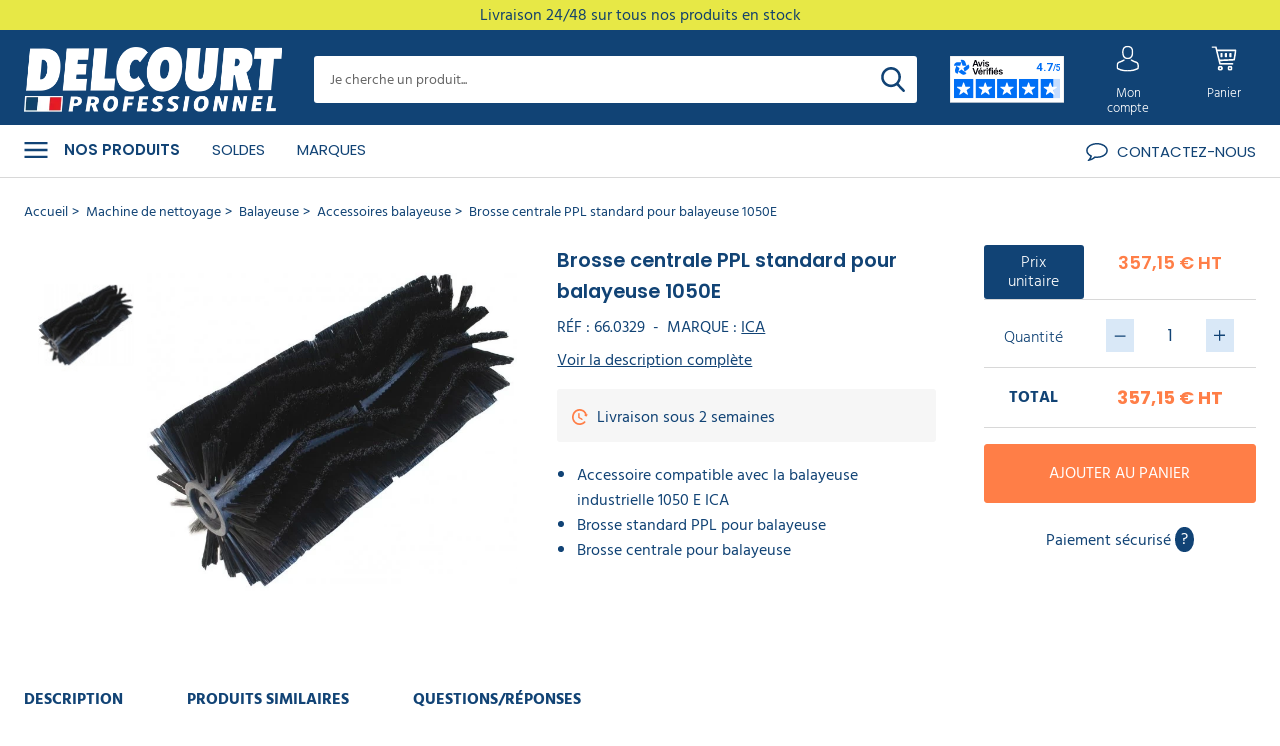

--- FILE ---
content_type: text/html; charset=utf-8
request_url: https://www.delcourt.fr/machine-de-nettoyage/balayeuse/Accessoires-balayeuse/4037/brosse-centrale-ppl-standard-pour-balayeuse-1050e
body_size: 38054
content:
<!doctype html>
<html lang="fr-FR">

  <head>
    
      
  <meta charset="utf-8">


  <meta http-equiv="x-ua-compatible" content="ie=edge">



  <title>Brosse centrale PPL standard balayeuse 1050E SPPV00056</title>
  
    <script data-keepinline="true">
    var cdcGtmApi = '//www.delcourt.fr/module/cdc_googletagmanager/async';
    var ajaxShippingEvent = 1;
    var ajaxPaymentEvent = 1;

/* datalayer */
dataLayer = window.dataLayer || [];
    let cdcDatalayer = {"event":"view_item","pageCategory":"product","ecommerce":{"currency":"EUR","value":"357.15","items":[{"item_id":"4037","item_name":"Brosse centrale PPL standard pour balayeuse 1050E","item_reference":"66.0329","item_brand":"ICA","item_category":"Machine de nettoyage","item_category2":"Balayeuse","item_category3":"Accessoires balayeuse","price":"357.15","price_tax_exc":"357.15","price_tax_inc":"428.58","quantity":1,"google_business_vertical":"retail"}]}};
    dataLayer.push(cdcDatalayer);

/* call to GTM Tag */

/* async call to avoid cache system for dynamic data */
dataLayer.push({
  'event': 'datalayer_ready'
});
</script>
  
  <meta name="description" content="Brosse centrale PPL standard balayeuse ICA 1050E. SAV et livraison 24/48h en France. EN STOCK. Delcourt: accessoires machines de nettoyage professionnelles">
  <meta name="keywords" content="">

            <meta
            name="robots"
            content="index, follow"
        >
          <link rel="canonical" href="https://www.delcourt.fr/machine-de-nettoyage/balayeuse/Accessoires-balayeuse/4037/brosse-centrale-ppl-standard-pour-balayeuse-1050e">
    
      

  
    <script type="application/ld+json">
  {
    "@context": "https://schema.org",
    "@type": "Organization",
    "name" : "Delcourt",
    "url" : "https://www.delcourt.fr/",
          "logo": {
        "@type": "ImageObject",
        "url":"https://www.delcourt.fr/img/logo-1680685176.jpg"
      }
      }
</script>

<script type="application/ld+json">
  {
    "@context": "https://schema.org",
    "@type": "WebPage",
    "isPartOf": {
      "@type": "WebSite",
      "url":  "https://www.delcourt.fr/",
      "name": "Delcourt"
    },
    "name": "Brosse centrale PPL standard balayeuse 1050E SPPV00056",
    "url":  "https://www.delcourt.fr/machine-de-nettoyage/balayeuse/Accessoires-balayeuse/4037/brosse-centrale-ppl-standard-pour-balayeuse-1050e"
  }
</script>


  <script type="application/ld+json">
    {
      "@context": "https://schema.org",
      "@type": "BreadcrumbList",
      "itemListElement": [
                  {
            "@type": "ListItem",
            "position": 1,
            "name": "Accueil",
            "item": "https://www.delcourt.fr/"
          },                  {
            "@type": "ListItem",
            "position": 2,
            "name": "Machine de nettoyage",
            "item": "https://www.delcourt.fr/machine-de-nettoyage"
          },                  {
            "@type": "ListItem",
            "position": 3,
            "name": "Balayeuse",
            "item": "https://www.delcourt.fr/machine-de-nettoyage/balayeuse"
          },                  {
            "@type": "ListItem",
            "position": 4,
            "name": "Accessoires balayeuse",
            "item": "https://www.delcourt.fr/machine-de-nettoyage/balayeuse/Accessoires-balayeuse"
          },                  {
            "@type": "ListItem",
            "position": 5,
            "name": "Brosse centrale PPL standard pour balayeuse 1050E",
            "item": "https://www.delcourt.fr/machine-de-nettoyage/balayeuse/Accessoires-balayeuse/4037/brosse-centrale-ppl-standard-pour-balayeuse-1050e"
          }              ]
    }
  </script>
  

  
    <script type="application/ld+json">
  {
    "@context": "https://schema.org/",
    "@type": "Product",
    "name": "Brosse centrale PPL standard pour balayeuse 1050E",
    "description": "Brosse centrale PPL standard balayeuse ICA 1050E. SAV et livraison 24/48h en France. EN STOCK. Delcourt: accessoires machines de nettoyage professionnelles",
    "category": "Accessoires balayeuse",
    "image" :"https://www.delcourt.fr/5096-home_default/brosse-centrale-ppl-standard-pour-balayeuse-1050e.webp",    "sku": "66.0329",
    "mpn": "66.0329"
    ,"gtin13": "3609290245404"
        ,
    "brand": {
      "@type": "Thing",
      "name": "ICA"
    }
                ,
    "offers": {
      "@type": "Offer",
      "priceCurrency": "EUR",
      "name": "Brosse centrale PPL standard pour balayeuse 1050E",
      "price": "428.58",
      "url": "https://www.delcourt.fr/machine-de-nettoyage/balayeuse/Accessoires-balayeuse/4037/brosse-centrale-ppl-standard-pour-balayeuse-1050e",
      "priceValidUntil": "2026-02-12",
              "image": ["https://www.delcourt.fr/5096-thickbox_default/brosse-centrale-ppl-standard-pour-balayeuse-1050e.webp"],
            "sku": "66.0329",
      "mpn": "66.0329",
      "gtin13": "3609290245404",                  "availability": "https://schema.org/PreOrder",
      "seller": {
        "@type": "Organization",
        "name": "Delcourt"
      }
    }
          }
</script>


  
      

  
    <meta property="og:title" content="Brosse centrale PPL standard balayeuse 1050E SPPV00056" />
    <meta property="og:description" content="Brosse centrale PPL standard balayeuse ICA 1050E. SAV et livraison 24/48h en France. EN STOCK. Delcourt: accessoires machines de nettoyage professionnelles" />
    <meta property="og:url" content="https://www.delcourt.fr/machine-de-nettoyage/balayeuse/Accessoires-balayeuse/4037/brosse-centrale-ppl-standard-pour-balayeuse-1050e" />
    <meta property="og:site_name" content="Delcourt" />
      



  <meta name="viewport" content="width=device-width, initial-scale=1">



  <link rel="icon" type="image/vnd.microsoft.icon" href="https://www.delcourt.fr/img/favicon.ico?1680685176">
  <link rel="shortcut icon" type="image/x-icon" href="https://www.delcourt.fr/img/favicon.ico?1680685176">



                    <link rel="preload" as="image" href="/themes/delcourt/assets/img/logo.webp" />
              <link rel="preload" as="image" href="https://www.delcourt.fr/5096-large_default/brosse-centrale-ppl-standard-pour-balayeuse-1050e.webp" />
              <link rel="preload" as="image" href="https://www.delcourt.fr/5096-small_default/brosse-centrale-ppl-standard-pour-balayeuse-1050e.webp" />
            


    <link rel="stylesheet" href="https://www.delcourt.fr/themes/delcourt/assets/css/theme.css" type="text/css" media="all">
  <link rel="stylesheet" href="/modules/ps_checkout/views/css/payments.css?version=7.5.0.5" type="text/css" media="all">
  <link rel="stylesheet" href="https://www.delcourt.fr/modules/ps_searchbar/ps_searchbar.css" type="text/css" media="all">
  <link rel="stylesheet" href="https://www.delcourt.fr/modules/prestablog/views/css/grid-for-1-7-module.css" type="text/css" media="all">
  <link rel="stylesheet" href="https://www.delcourt.fr/modules/prestablog/views/css/grid-for-1-7-module-widget.css" type="text/css" media="all">
  <link rel="stylesheet" href="https://www.delcourt.fr/modules/prestablog/views/css/blog1.css" type="text/css" media="all">
  <link rel="stylesheet" href="https://www.delcourt.fr/modules/facebookpsconnect/views/css/hook.css" type="text/css" media="all">
  <link rel="stylesheet" href="https://www.delcourt.fr/modules/facebookpsconnect/views/css/bootstrap-social.css" type="text/css" media="all">
  <link rel="stylesheet" href="https://www.delcourt.fr/modules/facebookpsconnect/views/css/connectors.css" type="text/css" media="all">
  <link rel="stylesheet" href="https://www.delcourt.fr/themes/delcourt/modules/netreviews/views/css/category-reloaded.css" type="text/css" media="all">
  <link rel="stylesheet" href="https://www.delcourt.fr/modules/prestatilldrive/views/css/config.css" type="text/css" media="all">
  <link rel="stylesheet" href="https://www.delcourt.fr/modules/prodquestions/views/css/prodquestions.css" type="text/css" media="all">
  <link rel="stylesheet" href="https://www.delcourt.fr/js/jquery/ui/themes/base/minified/jquery-ui.min.css" type="text/css" media="all">
  <link rel="stylesheet" href="https://www.delcourt.fr/js/jquery/ui/themes/base/minified/jquery.ui.theme.min.css" type="text/css" media="all">
  <link rel="stylesheet" href="https://www.delcourt.fr/js/jquery/plugins/fancybox/jquery.fancybox.css" type="text/css" media="all">
  <link rel="stylesheet" href="https://www.delcourt.fr/modules/ps_imageslider/css/homeslider.css" type="text/css" media="all">
  <link rel="stylesheet" href="https://www.delcourt.fr/modules/faqpages/views/css/faq.css" type="text/css" media="all">




  <script type="text/javascript">
    window.prestashop = window.prestashop || {};
    window.prestashop.i18n = {
        rgpd: {
            consent_modal: {
                title: "Cookies",
                description: `
                    <p>
                        Delcourt.fr et ses partenaires utilisent des cookies pour assurer le bon fonctionnement du site, améliorer votre expérience utilisateur, analyser l’audience et vous proposer des offres personnalisées adaptées à vos besoins. Certains cookies nécessitent votre consentement préalable avant d’être déposés.
                    </p>

                    <p>
                        Vos préférences seront conservées pendant une durée de 13 mois. Vous pouvez les modifier à tout moment en cliquant sur le lien « Gérer mes cookies » en bas de notre site.
                    </p>

                    <p>
                        Pour en savoir plus sur la gestion des cookies et la protection de vos données personnelles, consultez notre <a href=\"/FR/RGPD-101.html\" class=\"cc-link cc-link--blue cc-link--underline\">Politique de cookies</a>.
                    </p>

                    <button type="button" data-cc="accept-necessary" class="cc-link cc-link--blue cc-link--underline cc-absolute">
                        Continuer sans accepter
                    </button>`,
                primary_btn: {
                    text: "Accepter et fermer",
                },
                secondary_btn: {
                    text: "Gérer mes cookies",
                },
            },
            settings_modal: {
                title: "Gérer mes cookies",
                save_settings_btn: "Sauvegarder",
                accept_all_btn: "Tout accepter",
                reject_all_btn: "Tout refuser",
                close_btn_label: "Fermer",
                blocks: [
                    {
                        description: "Nous utilisons des cookies pour assurer le bon fonctionnement de notre site <a href=\"/\" class=\"cc-link cc-link--blue cc-link--bold\">Delcourt.fr</a>. Les cookies sont des petits fichiers déposés par votre navigateur internet, permettant de stocker des informations relatives à votre navigation sur un site internet pour améliorer votre expérience. <br><br>Pour en savoir plus sur l’utilisation de vos données et la gestion des cookies, consultez notre <a href=\"\/FR/RGPD-101.html\" class=\"cc-link cc-link--blue cc-link--underline\">Politique de confidentialité</a>.",
                    },
                    {
                        title: "Cookies essentiels (obligatoires)",
                        description: "Ces cookies sont indispensables au bon fonctionnement de notre site. Ils vous permettent, par exemple, d’ajouter des produits à votre panier, de finaliser votre commande ou de contacter notre service client via le chat. Ils nous aident également à recueillir des données anonymes à des fins statistiques, garantissant une navigation fluide et sécurisée.",
                    },
                    {
                        title: "Cookies analytiques",
                        description: "Ces cookies nous permettent de mesurer la fréquentation de notre site et d’analyser la manière dont nos visiteurs interagissent avec notre contenu. En attribuant un identifiant unique à chaque utilisateur, ils nous aident à améliorer la navigation, l’ergonomie et les performances de notre site",
                    },
                    {
                        title: "Cookies publicitaires",
                        description: "Ces cookies sont utilisés pour vous proposer des publicités personnalisées en fonction de votre navigation et de vos centres d’intérêt. Grâce à eux, nous pouvons vous afficher des offres adaptées, aussi bien sur notre site que sur d’autres plateformes partenaires.",
                    },
                    {
                        title: "Cookies de personnalisation (fonctionnels)",
                        description: "Les cookies de personnalisation améliorent votre expérience utilisateur en mémorisant vos préférences (langue, affichage, produits consultés). Ils permettent aussi de conserver vos choix en matière de cookies afin de ne pas vous demander votre consentement à chaque visite.",
                    }
                ],
            },
        }
    };
</script>



  <script type="text/javascript">
        var prestashop = {"cart":{"products":[],"totals":{"total":{"type":"total","label":"Total","amount":0,"value":"0,00\u00a0\u20ac"},"total_including_tax":{"type":"total","label":"Total TTC","amount":0,"value":"0,00\u00a0\u20ac"},"total_excluding_tax":{"type":"total","label":"Total HT :","amount":0,"value":"0,00\u00a0\u20ac"}},"subtotals":{"products":{"type":"products","label":"Sous-total","amount":0,"value":"0,00\u00a0\u20ac"},"discounts":null,"shipping":{"type":"shipping","label":"Livraison","amount":0,"value":""},"tax":null,"taxes":[]},"products_count":0,"summary_string":"0 articles","vouchers":{"allowed":1,"added":[]},"discounts":[],"minimalPurchase":0,"minimalPurchaseRequired":""},"currency":{"id":1,"name":"Euro","iso_code":"EUR","iso_code_num":"978","sign":"\u20ac"},"customer":{"lastname":null,"firstname":null,"email":null,"birthday":null,"newsletter":null,"newsletter_date_add":null,"optin":null,"website":null,"company":null,"siret":null,"ape":null,"is_logged":false,"gender":{"type":null,"name":null},"addresses":[]},"language":{"name":"Fran\u00e7ais (French)","iso_code":"fr","locale":"fr-FR","language_code":"fr","is_rtl":"0","date_format_lite":"d\/m\/Y","date_format_full":"d\/m\/Y H:i:s","id":1},"page":{"title":"","canonical":"https:\/\/www.delcourt.fr\/machine-de-nettoyage\/balayeuse\/Accessoires-balayeuse\/4037\/brosse-centrale-ppl-standard-pour-balayeuse-1050e","meta":{"title":"Brosse centrale PPL standard balayeuse 1050E SPPV00056","description":"Brosse centrale PPL standard balayeuse ICA 1050E. SAV et livraison 24\/48h en France. EN STOCK. Delcourt: accessoires machines de nettoyage professionnelles","keywords":"","robots":"index, follow"},"page_name":"product","body_classes":{"lang-fr":true,"lang-rtl":false,"country-FR":true,"currency-EUR":true,"layout-full-width":true,"page-product":true,"tax-display-enabled":true,"product-id-4037":true,"product-Brosse centrale PPL standard pour balayeuse 1050E":true,"product-id-category-1252":true,"product-id-manufacturer-215":true,"product-id-supplier-0":true,"product-available-for-order":true},"admin_notifications":[],"need_dynamic_data":true},"shop":{"name":"Delcourt","logo":"https:\/\/www.delcourt.fr\/img\/logo-1680685176.jpg","stores_icon":"https:\/\/www.delcourt.fr\/img\/logo_stores.png","favicon":"https:\/\/www.delcourt.fr\/img\/favicon.ico"},"urls":{"base_url":"https:\/\/www.delcourt.fr\/","current_url":"https:\/\/www.delcourt.fr\/machine-de-nettoyage\/balayeuse\/Accessoires-balayeuse\/4037\/brosse-centrale-ppl-standard-pour-balayeuse-1050e","shop_domain_url":"https:\/\/www.delcourt.fr","img_ps_url":"https:\/\/www.delcourt.fr\/img\/","img_cat_url":"https:\/\/www.delcourt.fr\/img\/c\/","img_lang_url":"https:\/\/www.delcourt.fr\/img\/l\/","img_prod_url":"https:\/\/www.delcourt.fr\/img\/p\/","img_manu_url":"https:\/\/www.delcourt.fr\/img\/m\/","img_sup_url":"https:\/\/www.delcourt.fr\/img\/su\/","img_ship_url":"https:\/\/www.delcourt.fr\/img\/s\/","img_store_url":"https:\/\/www.delcourt.fr\/img\/st\/","img_col_url":"https:\/\/www.delcourt.fr\/img\/co\/","img_url":"https:\/\/www.delcourt.fr\/themes\/delcourt\/assets\/img\/","css_url":"https:\/\/www.delcourt.fr\/themes\/delcourt\/assets\/css\/","js_url":"https:\/\/www.delcourt.fr\/themes\/delcourt\/assets\/js\/","pic_url":"https:\/\/www.delcourt.fr\/upload\/","pages":{"address":"https:\/\/www.delcourt.fr\/adresse","addresses":"https:\/\/www.delcourt.fr\/adresses","authentication":"https:\/\/www.delcourt.fr\/connexion","cart":"https:\/\/www.delcourt.fr\/FR\/mon-panier-11.html","category":"https:\/\/www.delcourt.fr\/index.php?controller=category","cms":"https:\/\/www.delcourt.fr\/index.php?controller=cms","contact":"https:\/\/www.delcourt.fr\/fr-contact","discount":"https:\/\/www.delcourt.fr\/reduction","guest_tracking":"https:\/\/www.delcourt.fr\/index.php?controller=guest-tracking","history":"https:\/\/www.delcourt.fr\/historique-commandes","identity":"https:\/\/www.delcourt.fr\/identite","index":"https:\/\/www.delcourt.fr\/","my_account":"https:\/\/www.delcourt.fr\/mon-compte","order_confirmation":"https:\/\/www.delcourt.fr\/index.php?controller=order-confirmation","order_detail":"https:\/\/www.delcourt.fr\/index.php?controller=order-detail","order_follow":"https:\/\/www.delcourt.fr\/suivi-commande","order":"https:\/\/www.delcourt.fr\/commande","order_return":"https:\/\/www.delcourt.fr\/index.php?controller=order-return","order_slip":"https:\/\/www.delcourt.fr\/avoirs","pagenotfound":"https:\/\/www.delcourt.fr\/FR\/Erreur-404-82.html","password":"https:\/\/www.delcourt.fr\/recuperation-mot-de-passe","pdf_invoice":"https:\/\/www.delcourt.fr\/index.php?controller=pdf-invoice","pdf_order_return":"https:\/\/www.delcourt.fr\/index.php?controller=pdf-order-return","pdf_order_slip":"https:\/\/www.delcourt.fr\/index.php?controller=pdf-order-slip","prices_drop":"https:\/\/www.delcourt.fr\/promotions","product":"https:\/\/www.delcourt.fr\/index.php?controller=product","search":"https:\/\/www.delcourt.fr\/FR\/Resultat-recherche-17.html","sitemap":"https:\/\/www.delcourt.fr\/FR\/Plan-du-site-90.html","stores":"https:\/\/www.delcourt.fr\/index.php?controller=stores","supplier":"https:\/\/www.delcourt.fr\/index.php?controller=supplier","register":"https:\/\/www.delcourt.fr\/connexion?create_account=1","order_login":"https:\/\/www.delcourt.fr\/commande?login=1"},"alternative_langs":[],"theme_assets":"\/themes\/delcourt\/assets\/","actions":{"logout":"https:\/\/www.delcourt.fr\/?mylogout="},"no_picture_image":{"bySize":{"cart_default":{"url":"https:\/\/www.delcourt.fr\/img\/p\/fr-default-cart_default.jpg","width":80,"height":80},"small_default":{"url":"https:\/\/www.delcourt.fr\/img\/p\/fr-default-small_default.jpg","width":98,"height":98},"medium_default":{"url":"https:\/\/www.delcourt.fr\/img\/p\/fr-default-medium_default.jpg","width":125,"height":125},"home_default":{"url":"https:\/\/www.delcourt.fr\/img\/p\/fr-default-home_default.jpg","width":250,"height":250},"large_default":{"url":"https:\/\/www.delcourt.fr\/img\/p\/fr-default-large_default.jpg","width":630,"height":630},"thickbox_default":{"url":"https:\/\/www.delcourt.fr\/img\/p\/fr-default-thickbox_default.jpg","width":800,"height":800}},"small":{"url":"https:\/\/www.delcourt.fr\/img\/p\/fr-default-cart_default.jpg","width":80,"height":80},"medium":{"url":"https:\/\/www.delcourt.fr\/img\/p\/fr-default-home_default.jpg","width":250,"height":250},"large":{"url":"https:\/\/www.delcourt.fr\/img\/p\/fr-default-thickbox_default.jpg","width":800,"height":800},"legend":""}},"configuration":{"display_taxes_label":true,"display_prices_tax_incl":false,"is_catalog":false,"show_prices":true,"opt_in":{"partner":false},"quantity_discount":{"type":"discount","label":"Remise sur prix unitaire"},"voucher_enabled":1,"return_enabled":0},"field_required":[],"breadcrumb":{"links":[{"title":"Accueil","url":"https:\/\/www.delcourt.fr\/"},{"title":"Machine de nettoyage","url":"https:\/\/www.delcourt.fr\/machine-de-nettoyage"},{"title":"Balayeuse","url":"https:\/\/www.delcourt.fr\/machine-de-nettoyage\/balayeuse"},{"title":"Accessoires balayeuse","url":"https:\/\/www.delcourt.fr\/machine-de-nettoyage\/balayeuse\/Accessoires-balayeuse"},{"title":"Brosse centrale PPL standard pour balayeuse 1050E","url":"https:\/\/www.delcourt.fr\/machine-de-nettoyage\/balayeuse\/Accessoires-balayeuse\/4037\/brosse-centrale-ppl-standard-pour-balayeuse-1050e"}],"count":5},"link":{"protocol_link":"https:\/\/","protocol_content":"https:\/\/"},"time":1769623250,"static_token":"abbccbc8917ffc4596472ffdb18bf5c6","token":"9617fd5398cedac69355913c57400131","debug":false};
        var ps_checkoutApplePayUrl = "https:\/\/www.delcourt.fr\/module\/ps_checkout\/applepay?token=abbccbc8917ffc4596472ffdb18bf5c6";
        var ps_checkoutAutoRenderDisabled = false;
        var ps_checkoutCancelUrl = "https:\/\/www.delcourt.fr\/module\/ps_checkout\/cancel?token=abbccbc8917ffc4596472ffdb18bf5c6";
        var ps_checkoutCardBrands = ["MASTERCARD","VISA","AMEX","CB_NATIONALE"];
        var ps_checkoutCardFundingSourceImg = "\/modules\/ps_checkout\/views\/img\/payment-cards.png";
        var ps_checkoutCardLogos = {"AMEX":"\/modules\/ps_checkout\/views\/img\/amex.svg","CB_NATIONALE":"\/modules\/ps_checkout\/views\/img\/cb.svg","DINERS":"\/modules\/ps_checkout\/views\/img\/diners.svg","DISCOVER":"\/modules\/ps_checkout\/views\/img\/discover.svg","JCB":"\/modules\/ps_checkout\/views\/img\/jcb.svg","MAESTRO":"\/modules\/ps_checkout\/views\/img\/maestro.svg","MASTERCARD":"\/modules\/ps_checkout\/views\/img\/mastercard.svg","UNIONPAY":"\/modules\/ps_checkout\/views\/img\/unionpay.svg","VISA":"\/modules\/ps_checkout\/views\/img\/visa.svg"};
        var ps_checkoutCartProductCount = 0;
        var ps_checkoutCheckUrl = "https:\/\/www.delcourt.fr\/module\/ps_checkout\/check?token=abbccbc8917ffc4596472ffdb18bf5c6";
        var ps_checkoutCheckoutTranslations = {"checkout.go.back.label":"Tunnel de commande","checkout.go.back.link.title":"Retourner au tunnel de commande","checkout.card.payment":"Paiement par carte","checkout.page.heading":"R\u00e9sum\u00e9 de commande","checkout.cart.empty":"Votre panier d'achat est vide.","checkout.page.subheading.card":"Carte","checkout.page.subheading.paypal":"PayPal","checkout.payment.by.card":"Vous avez choisi de payer par carte.","checkout.payment.by.paypal":"Vous avez choisi de payer par PayPal.","checkout.order.summary":"Voici un r\u00e9sum\u00e9 de votre commande :","checkout.order.amount.total":"Le montant total de votre panier est de","checkout.order.included.tax":"(TTC)","checkout.order.confirm.label":"Veuillez finaliser votre commande en cliquant sur &quot;Je valide ma commande&quot;","checkout.payment.token.delete.modal.header":"Voulez-vous supprimer cette m\u00e9thode de paiement ?","checkout.payment.token.delete.modal.content":"Cette m\u00e9thode de paiement sera supprim\u00e9e de votre compte :","checkout.payment.token.delete.modal.confirm-button":"Supprimer cette m\u00e9thode de paiement","checkout.payment.loader.processing-request":"Veuillez patienter, nous traitons votre demande...","checkout.payment.others.link.label":"Autres moyens de paiement","checkout.payment.others.confirm.button.label":"Je valide ma commande","checkout.form.error.label":"Une erreur s'est produite lors du paiement. Veuillez r\u00e9essayer ou contacter le support.","loader-component.label.header":"Merci pour votre achat !","loader-component.label.body":"Veuillez patienter, nous traitons votre paiement","loader-component.label.body.longer":"Veuillez patienter, cela prend un peu plus de temps...","payment-method-logos.title":"Paiement 100% s\u00e9curis\u00e9","express-button.cart.separator":"ou","express-button.checkout.express-checkout":"Achat rapide","ok":"Ok","cancel":"Annuler","paypal.hosted-fields.label.card-name":"Nom du titulaire de la carte","paypal.hosted-fields.placeholder.card-name":"Nom du titulaire de la carte","paypal.hosted-fields.label.card-number":"Num\u00e9ro de carte","paypal.hosted-fields.placeholder.card-number":"Num\u00e9ro de carte","paypal.hosted-fields.label.expiration-date":"Date d'expiration","paypal.hosted-fields.placeholder.expiration-date":"MM\/YY","paypal.hosted-fields.label.cvv":"Code de s\u00e9curit\u00e9","paypal.hosted-fields.placeholder.cvv":"XXX","error.paypal-sdk":"L'instance du PayPal JavaScript SDK est manquante","error.google-pay-sdk":"L'instance du Google Pay Javascript SDK est manquante","error.apple-pay-sdk":"L'instance du Apple Pay Javascript SDK est manquante","error.google-pay.transaction-info":"Une erreur est survenue lors de la r\u00e9cup\u00e9ration des informations sur la transaction Google Pay","error.apple-pay.payment-request":"Une erreur est survenue lors de la r\u00e9cup\u00e9ration des informations sur la transaction Apple Pay","error.paypal-sdk.contingency.cancel":"Authentification du titulaire de carte annul\u00e9e, veuillez choisir un autre moyen de paiement ou essayez de nouveau.","error.paypal-sdk.contingency.error":"Une erreur est survenue lors de l'authentification du titulaire de la carte, veuillez choisir un autre moyen de paiement ou essayez de nouveau.","error.paypal-sdk.contingency.failure":"Echec de l'authentification du titulaire de la carte, veuillez choisir un autre moyen de paiement ou essayez de nouveau.","error.paypal-sdk.contingency.unknown":"L'identit\u00e9 du titulaire de la carte n'a pas pu \u00eatre v\u00e9rifi\u00e9e, veuillez choisir un autre moyen de paiement ou essayez de nouveau.","APPLE_PAY_MERCHANT_SESSION_VALIDATION_ERROR":"Nous ne pouvons pas traiter votre paiement Apple Pay pour le moment. Cela peut \u00eatre d\u00fb \u00e0 un probl\u00e8me de v\u00e9rification de la configuration du paiement pour ce site. Veuillez r\u00e9essayer plus tard ou choisir un autre moyen de paiement.","APPROVE_APPLE_PAY_VALIDATION_ERROR":"Un probl\u00e8me est survenu lors du traitement de votre paiement Apple Pay. Veuillez v\u00e9rifier les d\u00e9tails de votre commande et r\u00e9essayer, ou utilisez un autre mode de paiement."};
        var ps_checkoutCheckoutUrl = "https:\/\/www.delcourt.fr\/commande";
        var ps_checkoutConfirmUrl = "https:\/\/www.delcourt.fr\/index.php?controller=order-confirmation";
        var ps_checkoutCreateUrl = "https:\/\/www.delcourt.fr\/module\/ps_checkout\/create?token=abbccbc8917ffc4596472ffdb18bf5c6";
        var ps_checkoutCustomMarks = {"google_pay":"\/modules\/ps_checkout\/views\/img\/google_pay.svg","apple_pay":"\/modules\/ps_checkout\/views\/img\/apple_pay.svg"};
        var ps_checkoutExpressCheckoutCartEnabled = false;
        var ps_checkoutExpressCheckoutOrderEnabled = false;
        var ps_checkoutExpressCheckoutProductEnabled = false;
        var ps_checkoutExpressCheckoutSelected = false;
        var ps_checkoutExpressCheckoutUrl = "https:\/\/www.delcourt.fr\/module\/ps_checkout\/ExpressCheckout?token=abbccbc8917ffc4596472ffdb18bf5c6";
        var ps_checkoutFundingSource = "paypal";
        var ps_checkoutFundingSourcesSorted = ["paypal","google_pay","apple_pay"];
        var ps_checkoutGooglePayUrl = "https:\/\/www.delcourt.fr\/module\/ps_checkout\/googlepay?token=abbccbc8917ffc4596472ffdb18bf5c6";
        var ps_checkoutHostedFieldsContingencies = "SCA_WHEN_REQUIRED";
        var ps_checkoutHostedFieldsEnabled = false;
        var ps_checkoutIconsPath = "\/modules\/ps_checkout\/views\/img\/icons\/";
        var ps_checkoutLoaderImage = "\/modules\/ps_checkout\/views\/img\/loader.svg";
        var ps_checkoutPartnerAttributionId = "PrestaShop_Cart_PSXO_PSDownload";
        var ps_checkoutPayLaterCartPageButtonEnabled = false;
        var ps_checkoutPayLaterCategoryPageBannerEnabled = false;
        var ps_checkoutPayLaterHomePageBannerEnabled = false;
        var ps_checkoutPayLaterOrderPageBannerEnabled = false;
        var ps_checkoutPayLaterOrderPageButtonEnabled = false;
        var ps_checkoutPayLaterOrderPageMessageEnabled = false;
        var ps_checkoutPayLaterProductPageBannerEnabled = false;
        var ps_checkoutPayLaterProductPageButtonEnabled = false;
        var ps_checkoutPayLaterProductPageMessageEnabled = false;
        var ps_checkoutPayPalButtonConfiguration = {"shape":"pill","label":"pay","color":"gold"};
        var ps_checkoutPayPalEnvironment = "LIVE";
        var ps_checkoutPayPalOrderId = "";
        var ps_checkoutPayPalSdkConfig = {"clientId":"AXjYFXWyb4xJCErTUDiFkzL0Ulnn-bMm4fal4G-1nQXQ1ZQxp06fOuE7naKUXGkq2TZpYSiI9xXbs4eo","merchantId":"NE7LX62YL37M6","currency":"EUR","intent":"capture","commit":"false","vault":"false","integrationDate":"2024-04-01","dataPartnerAttributionId":"PrestaShop_Cart_PSXO_PSDownload","dataCspNonce":"","dataEnable3ds":"true","disableFunding":"paylater,card,bancontact,eps,ideal,mybank,p24,blik","components":"marks,funding-eligibility,googlepay,applepay"};
        var ps_checkoutPayWithTranslations = {"paypal":"Payer avec un compte PayPal","google_pay":"Payer avec Google Pay","apple_pay":"Payer avec Apple Pay"};
        var ps_checkoutPaymentMethodLogosTitleImg = "\/modules\/ps_checkout\/views\/img\/icons\/lock_checkout.svg";
        var ps_checkoutPaymentUrl = "https:\/\/www.delcourt.fr\/module\/ps_checkout\/payment?token=abbccbc8917ffc4596472ffdb18bf5c6";
        var ps_checkoutRenderPaymentMethodLogos = true;
        var ps_checkoutValidateUrl = "https:\/\/www.delcourt.fr\/module\/ps_checkout\/validate?token=abbccbc8917ffc4596472ffdb18bf5c6";
        var ps_checkoutVaultUrl = "https:\/\/www.delcourt.fr\/module\/ps_checkout\/vault?token=abbccbc8917ffc4596472ffdb18bf5c6";
        var ps_checkoutVersion = "7.5.0.5";
        var psemailsubscription_subscription = "https:\/\/www.delcourt.fr\/module\/ps_emailsubscription\/subscription";
      </script>



  	<script type="text/javascript" src="https://www.delcourt.fr/modules/facebookpsconnect/views/js/jquery-1.11.0.min.js"></script>
	<script type="text/javascript" src="https://www.delcourt.fr/modules/facebookpsconnect/views/js/module.js"></script>

<script type="text/javascript">
	// instantiate object
	var fbpsc = fbpsc || new FpcModule('fbpsc');
	// get errors translation
		fbpsc.msgs = {"id":"Vous n'avez pas rempli l'ID de l'application","secret":"Vous n'avez pas rempli le code secret de l'application","htmlElement":"Vous n'avez pas rempli l'\u00e9l\u00e9ment HTML","positionName":"Vous n'avez pas rempli le champ nom","padding":"Vous n'avez pas rempli le padding ou ce n'est pas un nombre entier","margin":"Vous n'avez pas rempli la marge ou ce n'est pas un nombre entier","callback":"Vous n'avez pas rempli l'URL de redirection de l'application","scope":"Vous n'avez pas rempli les permissions de scope de l'app","developerKey":"Vous n'avez pas rempli la cl\u00e9 du d\u00e9veloppeur","socialEmail":"Vous n'avez pas renseign\u00e9 votre e-mail","delete":"Supprimer","prefixCode":"Vous devez indiquer le pr\u00e9fixe du code","voucherAmount":"Vous devez indiquer le montant du bon d'achat","voucherPercent":"Vous devez indiquer le pourcentage de r\u00e9duction du bon d'achat","apiType":"Vous devez s\u00e9lectionner une m\u00e9thode de connexion","defaultText":"Vous devez remplir le texte par d\u00e9faut"};
	
	
	// set URL of admin img
	fbpsc.sImgUrl = '/modules/facebookpsconnect/views/img/';

	// set URL of admin img
	fbpsc.sAdminImgUrl = '/img/admin/';

	// set URL of module's web service
		fbpsc.sWebService = '/modules/facebookpsconnect/ws-facebookpsconnect.php';
	fbpsc.sShortCodeUrl = 'https://www.delcourt.fr/module/facebookpsconnect/shortcode';
	

</script>
<script type="text/javascript">
    
    var _spmq = {"url":"\/\/www.delcourt.fr\/machine-de-nettoyage\/balayeuse\/Accessoires-balayeuse\/4037\/brosse-centrale-ppl-standard-pour-balayeuse-1050e","user":null,"id_product":"4037","id_category":"","id_manufacturer":"","spm_ident":"ijg0Rp2Q","id_cart":null};
    var _spm_id_combination = function() {
        return (typeof(document.getElementById('idCombination')) != 'undefined' && document.getElementById('idCombination') != null ?
            document.getElementById('idCombination').value : ''
        );
    };
    (function() {
        var spm = document.createElement('script');
        spm.type = 'text/javascript';
        spm.async = true;
        spm.src = 'https://app-spm.com/app.js?url=%2F%2Fwww.delcourt.fr%2Fmachine-de-nettoyage%2Fbalayeuse%2FAccessoires-balayeuse%2F4037%2Fbrosse-centrale-ppl-standard-pour-balayeuse-1050e&id_product=4037&id_category=&id_manufacturer=&spm_ident=ijg0Rp2Q&id_combination='+_spm_id_combination();
        var s_spm = document.getElementsByTagName('script')[0];
        s_spm.parentNode.insertBefore(spm, s_spm);
    })();
    
</script>


<script defer charset="utf-8" src="https://widgets.rr.skeepers.io/product/3991b53f-39b2-5f04-419b-1dcdd0f48f13/fd4e9f50-b822-4f05-ac87-89370d152719.js"></script>
    <script type="text/javascript">
        //<![CDATA[
        var baseDir = 'https://www.delcourt.fr/';
        //]]>
    </script>






    
    <meta property="og:type" content="product">
            <meta property="og:image" content="https://www.delcourt.fr/5096-thickbox_default/brosse-centrale-ppl-standard-pour-balayeuse-1050e.webp">
    
            <meta property="product:pretax_price:amount" content="357.15">
        <meta property="product:pretax_price:currency" content="EUR">
        <meta property="product:price:amount" content="357.15">
        <meta property="product:price:currency" content="EUR">
        
  </head>

  <body id="product" class="lang-fr country-fr currency-eur layout-full-width page-product tax-display-enabled product-id-4037 product-brosse-centrale-ppl-standard-pour-balayeuse-1050e product-id-category-1252 product-id-manufacturer-215 product-id-supplier-0 product-available-for-order">

    
      
    

    <main>
      
              

      
        
        <div class="fractotopbanner">
        <p><span style="color:#13426c;">Livraison 24/48 sur tous nos produits en stock</span></p>
    </div>

            <style lang="css">
            .fractotopbanner {
    background-color: #e7e846;
}
        </style>
    



    <div class="header js-header">
        <div class="container-fluid">
            <div class="row align-items-center">
                <div class="col-12 order-1 col-lg-auto pr-lg-3">
                                        <div class="header__logo">
                        <a href="https://www.delcourt.fr/" title="Delcourt">
                            <picture class="header__logo-img">
                                <source srcset="https://www.delcourt.fr/themes/delcourt/assets/img/logo.webp" type="image/webp">
                                <img src="https://www.delcourt.fr/themes/delcourt/assets/img/logo.png" alt="Delcourt">
                            </picture>
                        </a>
                    </div>
                </div>

                <div class="col-12 order-3 order-lg-2 col-lg px-lg-3">
                    <div class="header__nav-flex header__nav-flex--full">
                        <div class="header__fixed-toggle">
                            <a href="#" class="header__nav-link header__nav-flex js-sidebar-toggle link--inherit">
                                <span class="header__nav-icon header__nav-icon--product icon icon--menu"></span>
                                Nos produits
                            </a>
                        </div>
                        <div class="header__search js-search">
                            <div class="header__search-wrapper position-relative">
                                <form class="header__search-form form__search form__wrapper" action="//www.delcourt.fr/FR/Resultat-recherche-17.html" method="GET">
                                    <input id="inputSearch" type="text" name="s" value=""
                                        placeholder="Je cherche un produit..."
                                        class="js-search-input header__search-input form__input form__input--search form__input--no-border"
                                        autocomplete="off">
                                    <button type="submit" class="header__search-btn form__input-btn form__input-btn--no-border"
                                        data-toggle-search-overlay="" aria-label="Rechercher">
                                        <span class="header__search-icon form__input-btn-icon form__input-btn-icon--small icon icon--search"></span>
                                    </button>
                                </form>
                                <div class="algolia-search js-algolia-results">
                                    <div class="algolia-search__categories">
                                        <h2 class="algolia-search__title heading heading--uppercase">
                                            Cat&eacute;gories
                                        </h2>

                                        <div class="algolia-search__list algolia-search__list--category js-algolia-categories-results"></div>
                                        <div class="algolia-search__list algolia-search__list--category js-algolia-categories-no-results">
                                                                                            <article class="algolia-search__category">
                                                    <a href="#" class="algolia-search__category-title">
                                                        
                                                    </a>
                                                </article>
                                            
                                                                                            <article class="algolia-search__category">
                                                    <a href="https://www.delcourt.fr/Hygiene-de-la-personne" class="algolia-search__category-title">
                                                        Hygiène de la personne
                                                    </a>
                                                </article>
                                            
                                                                                            <article class="algolia-search__category">
                                                    <a href="https://www.delcourt.fr/machine-de-nettoyage" class="algolia-search__category-title">
                                                        Machine de nettoyage
                                                    </a>
                                                </article>
                                            
                                                                                            <article class="algolia-search__category">
                                                    <a href="https://www.delcourt.fr/Equipement-des-locaux" class="algolia-search__category-title">
                                                        Aménagement intérieur
                                                    </a>
                                                </article>
                                            
                                                                                            <article class="algolia-search__category">
                                                    <a href="https://www.delcourt.fr/Protection-et-securite" class="algolia-search__category-title">
                                                        Protection et sécurité
                                                    </a>
                                                </article>
                                            
                                                                                            <article class="algolia-search__category">
                                                    <a href="https://www.delcourt.fr/Collecte-des-dechets" class="algolia-search__category-title">
                                                        Collecte des déchets
                                                    </a>
                                                </article>
                                            
                                                                                            <article class="algolia-search__category">
                                                    <a href="https://www.delcourt.fr/Gamme-ecologique" class="algolia-search__category-title">
                                                        Gamme écologique
                                                    </a>
                                                </article>
                                            
                                                                                            <article class="algolia-search__category">
                                                    <a href="https://www.delcourt.fr/art-de-la-table" class="algolia-search__category-title">
                                                        Art de la table
                                                    </a>
                                                </article>
                                            
                                                                                            <article class="algolia-search__category">
                                                    <a href="https://www.delcourt.fr/promos" class="algolia-search__category-title">
                                                        Promos
                                                    </a>
                                                </article>
                                                                                    </div>
                                    </div>

                                    <div class="algolia-search__products">
                                        <h2 class="algolia-search__title heading heading--uppercase">
                                            Articles
                                        </h2>

                                        <div class="algolia-search__list js-algolia-products-results"></div>
                                        <div class="algolia-search__list js-algolia-products-no-results">
                                            <p class="text-primary">
                                                Aucun produit correspondant &agrave; votre recherche
                                            </p>
                                        </div>
                                    </div>
                                </div>
                            </div>
                            <div class="algolia-search__overlay js-algolia-overlay"></div>
                        </div>
                    </div>
                </div>

                <div class="col-12 order-2 order-lg-3 col-lg-auto pl-lg-3 text-lg-right">
                    <div class="header__customer">
                        <div class="header__toggle">
                            <a href="#" title="Menu"
                                class="header__toggle-btn link--inherit js-sidebar-toggle">
                                <span class="header__toggle-btn-icon icon icon--menu"></span>
                                <span class="header__toggle-btn-text">
                                    Menu
                                </span>
                            </a>
                        </div>

                        <div class="header__customer-netreviews">
                            <div id="6e2fae1a-6f08-4d6c-9bee-23c21f7124b9" class="widget-netreviews-6e2fae1a-6f08-4d6c-9bee-23c21f7124b9"></div>
                            <script async charset="utf-8" src="https://widgets.rr.skeepers.io/generated/3991b53f-39b2-5f04-419b-1dcdd0f48f13/6e2fae1a-6f08-4d6c-9bee-23c21f7124b9.js"></script>
                            
                            <script>
                                document.addEventListener("DOMContentLoaded", function() {
                                    const linkElement = document.querySelector(`a.skeepers-widget-wrapper-6e2fae1a-6f08-4d6c-9bee-23c21f7124b9`);
                                    const divElement = document.querySelector(`div.widget-netreviews-6e2fae1a-6f08-4d6c-9bee-23c21f7124b9`);
                                    if (linkElement && divElement) {
                                        divElement.appendChild(linkElement);
                                    }
                                });
                            </script>
                            
                        </div>

                        <a href="https://www.delcourt.fr/connexion" title="Mon compte"
                            class="header__customer-link link--inherit">
                            <span class="header__customer-icon header__customer-icon--account icon icon--account"></span>
                            <span class="header__customer-link-text">
                                Mon compte
                            </span>
                        </a>

                        <div class="js-dynamic-data-template-module-ps-shoppingcart">
    <div id="blockcart-wrapper">
        <div class="blockcart cart-preview" data-refresh-url="//www.delcourt.fr/module/ps_shoppingcart/ajax">
            <a class="header__customer-link header__customer-link--cart link--inherit" href="https://www.delcourt.fr/FR/mon-panier-11.html?action=show" rel="nofollow">
                <span class="header__customer-icon header__customer-icon--cart icon icon--cart"></span>
                <span class="header__customer-link-text">
                    Panier
                </span>
                                            </a>
        </div>
    </div>
</div>
                    </div>
                </div>
            </div>
        </div>
    </div>

    


    <nav class="header__nav js-header-nav">
        <div class="container-fluid">
            <div class="row align-items-center">
                <div class="col">
                    <ul class="header__nav-items list-unstyled">
                                                                                    <li class="header__nav-item header__nav-flex">
                                    <a  href=""
                                        class="header__nav-link header__nav-link--menu header__nav-flex js-sidebar-toggle"
                                        data-navigation-trigger
                                        data-navigation-href="nos-produits"
                                        >
                                        <span class="header__nav-icon header__nav-icon--product icon icon--menu-blue"></span>
                                        Nos produits
                                    </a>
                                </li>
                            
                                                                                    <li class="header__nav-item header__nav-flex">
                                    <a href="/promos" class="header__nav-link">
                                        Soldes
                                    </a>
                                </li>
                            
                                                                                    <li class="header__nav-item header__nav-flex">
                                    <a href="/FR/Nos-Marques-87.html" class="header__nav-link">
                                        Marques
                                    </a>
                                </li>
                            
                                            </ul>
                </div>

                <div class="col-auto">
                    <div class="header__nav-contact header__nav-flex tooltip">
                        <span class="header__nav-icon icon icon--contact"></span>
                        <span>
                            Contactez-nous
                        </span>

                        <div class="tooltip__content">
                            <div class="tooltip__heading">
                                <div class="tooltip__title">
                                    Contactez-nous
                                </div>
                            </div>
                            <hr>
                            <div class="tooltip__text">
                                <a href="tel:+33320275959" class="tooltip__link link link--inherit">
                                    03 20 27 59 59
                                </a>
                                <div class="tooltip__text-small">
                                    Du lundi au vendredi : 9h/12h - 14h/17h30
                                </div>
                            </div>
                            <hr>
                            <div class="tooltip__text">
                                <span data-href="68747470733a2f2f7777772e64656c636f7572742e66722f66722d636f6e74616374" class="tooltip__link link link--inherit">
                                    Formulaire de contact
                                </span>
                                <div class="tooltip__text-small">
                                    Ou par email : 
                                    <a href="mailto:serviceclient@delcourt.fr" class="link link--inherit">serviceclient@delcourt.fr</a>
                                </div>
                            </div>
                            <hr>
                            <div class="tooltip__text">
                                <span data-href="68747470733a2f2f7777772e64656c636f7572742e66722f46522f44657669732d44656c636f7572742d3130392e68746d6c" class="tooltip__link link link--inherit">
                                    Demande de devis
                                </span>
                                <div class="tooltip__text-small">
                                    Obtenez les meilleurs tarifs
                                </div>
                            </div>
                        </div>
                    </div>
                </div>
            </div>
        </div>
    </nav>

    <div class="sidebar js-sidebar">
    <div class="sidebar__overlay js-sidebar-toggle js-sidebar-overlay"></div>

    <div class="sidebar__wrapper">
        <div class="sidebar__head">
            <div class="sidebar__toggle js-sidebar-toggle">
                Menu
            </div>
            <div class="sidebar__logo">
                <a href="https://www.delcourt.fr/" title="Delcourt">
                    <picture class="sidebar__logo-img">
                        <source srcset="https://www.delcourt.fr/themes/delcourt/assets/img/logo.webp" type="image/webp">
                        <img data-src="https://www.delcourt.fr/themes/delcourt/assets/img/logo.png" alt="Delcourt" class="img-fluid">
                    </picture>
                </a>
            </div>
        </div>

        <nav class="sidebar__menu">
            <ul class="sidebar__items">
                <li class="sidebar__item sidebar__item--title">
                    Catégories
                </li>

                                
                    
                                        <li class="sidebar__item js-sidebar-item">
                        <a href="https://www.delcourt.fr/Produits-nettoyants" class="sidebar__link link link--inherit js-sidebar-link"  aria-submenu="true" >
                            Produits nettoyants
                            <i class="sidebar__link-icon icon icon--chevron-right"></i>                        </a>

                                                    <div class="sidebar__submenu js-sidebar-menu">
                                <div class="js-sidebar-back sidebar__back">
                                    <i class="sidebar__back-icon icon icon--chevron-left-white"></i>
                                    Retour
                                </div>

                                <ul class="sidebar__submenu-items">
                                    <li class="sidebar__item sidebar__item--title sidebar__item--titlesubmenu">
                                        Produits nettoyants
                                    </li>

                                    <li class="sidebar__submenu-item">
                                        <a href="https://www.delcourt.fr/Produits-nettoyants" class="sidebar__submenu-link sidebar__submenu-link--all">
                                            Voir tous les produits
                                        </a>
                                    </li>

                                    
                                        
                                                                                <li class="sidebar__submenu-item js-sidebar-item">
                                            <a href="https://www.delcourt.fr/Produits-nettoyants/Detergents-toutes-surfaces" class="sidebar__submenu-link js-sidebar-link"  aria-submenu="true" >
                                                Nettoyants toutes surfaces
                                                <i class="sidebar__link-icon sidebar__link-icon--submenu icon icon--chevron-right"></i>                                            </a>

                                                                                            <div class="sidebar__submenu sidebar__submenu--white js-sidebar-menu">
                                                    <div class="js-sidebar-back sidebar__back">
                                                        <i class="sidebar__back-icon icon icon--chevron-left-white"></i>
                                                        Retour
                                                    </div>

                                                    <ul class="sidebar__submenu-items">
                                                        <li class="sidebar__item sidebar__item--title sidebar__item--titlesubmenu">
                                                            Nettoyants toutes surfaces
                                                        </li>

                                                        <li class="sidebar__submenu-item">
                                                            <a href="https://www.delcourt.fr/Produits-nettoyants/Detergents-toutes-surfaces" class="sidebar__submenu-link sidebar__submenu-link--all">
                                                                Voir tous les produits
                                                            </a>
                                                        </li>

                                                        
                                                            
                                                            <li class="sidebar__submenu-item">
                                                                <a href="https://www.delcourt.fr/Produits-nettoyants/Detergents-toutes-surfaces/Parfumes" class="sidebar__submenu-link link link--inherit">
                                                                    Nettoyants parfumés
                                                                </a>
                                                            </li>
                                                        
                                                            
                                                            <li class="sidebar__submenu-item">
                                                                <a href="https://www.delcourt.fr/Produits-nettoyants/Detergents-toutes-surfaces/Bactericides" class="sidebar__submenu-link link link--inherit">
                                                                    Nettoyants désinfectants
                                                                </a>
                                                            </li>
                                                        
                                                            
                                                            <li class="sidebar__submenu-item">
                                                                <a href="https://www.delcourt.fr/Produits-nettoyants/Detergents-toutes-surfaces/Surodorants" class="sidebar__submenu-link link link--inherit">
                                                                    Nettoyants surodorants
                                                                </a>
                                                            </li>
                                                        
                                                            
                                                            <li class="sidebar__submenu-item">
                                                                <a href="https://www.delcourt.fr/Produits-nettoyants/Detergents-toutes-surfaces/Ammoniaques" class="sidebar__submenu-link link link--inherit">
                                                                    Nettoyants ammoniaqués
                                                                </a>
                                                            </li>
                                                        
                                                            
                                                            <li class="sidebar__submenu-item">
                                                                <a href="https://www.delcourt.fr/Produits-nettoyants/Detergents-toutes-surfaces/Cires" class="sidebar__submenu-link link link--inherit">
                                                                    Cires bois
                                                                </a>
                                                            </li>
                                                        
                                                            
                                                            <li class="sidebar__submenu-item">
                                                                <a href="https://www.delcourt.fr/Produits-nettoyants/Detergents-toutes-surfaces/Surfaces-modernes" class="sidebar__submenu-link link link--inherit">
                                                                    Nettoyants surfaces modernes
                                                                </a>
                                                            </li>
                                                                                                            </ul>
                                                </div>
                                                                                    </li>
                                    
                                        
                                                                                <li class="sidebar__submenu-item js-sidebar-item">
                                            <a href="https://www.delcourt.fr/Produits-nettoyants/Nettoyants-sols" class="sidebar__submenu-link js-sidebar-link"  aria-submenu="true" >
                                                Nettoyants sols
                                                <i class="sidebar__link-icon sidebar__link-icon--submenu icon icon--chevron-right"></i>                                            </a>

                                                                                            <div class="sidebar__submenu sidebar__submenu--white js-sidebar-menu">
                                                    <div class="js-sidebar-back sidebar__back">
                                                        <i class="sidebar__back-icon icon icon--chevron-left-white"></i>
                                                        Retour
                                                    </div>

                                                    <ul class="sidebar__submenu-items">
                                                        <li class="sidebar__item sidebar__item--title sidebar__item--titlesubmenu">
                                                            Nettoyants sols
                                                        </li>

                                                        <li class="sidebar__submenu-item">
                                                            <a href="https://www.delcourt.fr/Produits-nettoyants/Nettoyants-sols" class="sidebar__submenu-link sidebar__submenu-link--all">
                                                                Voir tous les produits
                                                            </a>
                                                        </li>

                                                        
                                                            
                                                            <li class="sidebar__submenu-item">
                                                                <a href="https://www.delcourt.fr/Produits-nettoyants/Nettoyants-sols/nettoyants-autolaveuse" class="sidebar__submenu-link link link--inherit">
                                                                    Nettoyants autolaveuse
                                                                </a>
                                                            </li>
                                                        
                                                            
                                                            <li class="sidebar__submenu-item">
                                                                <a href="https://www.delcourt.fr/Produits-nettoyants/Nettoyants-sols/nettoyants-carrelage" class="sidebar__submenu-link link link--inherit">
                                                                    Nettoyants carrelage
                                                                </a>
                                                            </li>
                                                        
                                                            
                                                            <li class="sidebar__submenu-item">
                                                                <a href="https://www.delcourt.fr/Produits-nettoyants/Nettoyants-sols/nettoyants-moquette" class="sidebar__submenu-link link link--inherit">
                                                                    Nettoyants moquette
                                                                </a>
                                                            </li>
                                                        
                                                            
                                                            <li class="sidebar__submenu-item">
                                                                <a href="https://www.delcourt.fr/Produits-nettoyants/Nettoyants-sols/Entretien-parquets" class="sidebar__submenu-link link link--inherit">
                                                                    Nettoyants parquet
                                                                </a>
                                                            </li>
                                                        
                                                            
                                                            <li class="sidebar__submenu-item">
                                                                <a href="https://www.delcourt.fr/Produits-nettoyants/Nettoyants-sols/surfaces-bois" class="sidebar__submenu-link link link--inherit">
                                                                    Nettoyants bois
                                                                </a>
                                                            </li>
                                                        
                                                            
                                                            <li class="sidebar__submenu-item">
                                                                <a href="https://www.delcourt.fr/Produits-nettoyants/Nettoyants-sols/Nettoyants-monobrosse" class="sidebar__submenu-link link link--inherit">
                                                                    Nettoyants monobrosse
                                                                </a>
                                                            </li>
                                                                                                            </ul>
                                                </div>
                                                                                    </li>
                                    
                                        
                                                                                <li class="sidebar__submenu-item js-sidebar-item">
                                            <a href="https://www.delcourt.fr/Produits-nettoyants/Nettoyants-vitres" class="sidebar__submenu-link js-sidebar-link" >
                                                Nettoyants vitres
                                                                                            </a>

                                                                                    </li>
                                    
                                        
                                                                                <li class="sidebar__submenu-item js-sidebar-item">
                                            <a href="https://www.delcourt.fr/Produits-nettoyants/Nettoyants-cuisine" class="sidebar__submenu-link js-sidebar-link"  aria-submenu="true" >
                                                Nettoyants cuisine
                                                <i class="sidebar__link-icon sidebar__link-icon--submenu icon icon--chevron-right"></i>                                            </a>

                                                                                            <div class="sidebar__submenu sidebar__submenu--white js-sidebar-menu">
                                                    <div class="js-sidebar-back sidebar__back">
                                                        <i class="sidebar__back-icon icon icon--chevron-left-white"></i>
                                                        Retour
                                                    </div>

                                                    <ul class="sidebar__submenu-items">
                                                        <li class="sidebar__item sidebar__item--title sidebar__item--titlesubmenu">
                                                            Nettoyants cuisine
                                                        </li>

                                                        <li class="sidebar__submenu-item">
                                                            <a href="https://www.delcourt.fr/Produits-nettoyants/Nettoyants-cuisine" class="sidebar__submenu-link sidebar__submenu-link--all">
                                                                Voir tous les produits
                                                            </a>
                                                        </li>

                                                        
                                                            
                                                            <li class="sidebar__submenu-item">
                                                                <a href="https://www.delcourt.fr/Produits-nettoyants/Nettoyants-cuisine/Detergents-alimentaires-agrees" class="sidebar__submenu-link link link--inherit">
                                                                    Nettoyant alimentaire HACCP
                                                                </a>
                                                            </li>
                                                        
                                                            
                                                            <li class="sidebar__submenu-item">
                                                                <a href="https://www.delcourt.fr/Produits-nettoyants/Nettoyants-cuisine/Surfaces-cuisine" class="sidebar__submenu-link link link--inherit">
                                                                    Nettoyant surface cuisine
                                                                </a>
                                                            </li>
                                                        
                                                            
                                                            <li class="sidebar__submenu-item">
                                                                <a href="https://www.delcourt.fr/Produits-nettoyants/Nettoyants-cuisine/Produits-vaisselle-main" class="sidebar__submenu-link link link--inherit">
                                                                    Produits vaisselle main
                                                                </a>
                                                            </li>
                                                        
                                                            
                                                            <li class="sidebar__submenu-item">
                                                                <a href="https://www.delcourt.fr/Produits-nettoyants/Nettoyants-cuisine/Produits-vaisselle-machine" class="sidebar__submenu-link link link--inherit">
                                                                    Produits vaisselle machine
                                                                </a>
                                                            </li>
                                                        
                                                            
                                                            <li class="sidebar__submenu-item">
                                                                <a href="https://www.delcourt.fr/Produits-nettoyants/Nettoyants-cuisine/degraissant-cuisine-professionnel" class="sidebar__submenu-link link link--inherit">
                                                                    Dégraissant cuisine professionnel
                                                                </a>
                                                            </li>
                                                        
                                                            
                                                            <li class="sidebar__submenu-item">
                                                                <a href="https://www.delcourt.fr/Produits-nettoyants/Nettoyants-cuisine/desinfectant-haccp" class="sidebar__submenu-link link link--inherit">
                                                                    Désinfectant alimentaire
                                                                </a>
                                                            </li>
                                                        
                                                            
                                                            <li class="sidebar__submenu-item">
                                                                <a href="https://www.delcourt.fr/Produits-nettoyants/Nettoyants-cuisine/nettoyant-inox-alimentaire" class="sidebar__submenu-link link link--inherit">
                                                                    Nettoyant inox alimentaire
                                                                </a>
                                                            </li>
                                                        
                                                            
                                                            <li class="sidebar__submenu-item">
                                                                <a href="https://www.delcourt.fr/Produits-nettoyants/Nettoyants-cuisine/Four" class="sidebar__submenu-link link link--inherit">
                                                                    Nettoyant four professionnel
                                                                </a>
                                                            </li>
                                                                                                            </ul>
                                                </div>
                                                                                    </li>
                                    
                                        
                                                                                <li class="sidebar__submenu-item js-sidebar-item">
                                            <a href="https://www.delcourt.fr/Produits-nettoyants/Detergents-sanitaires" class="sidebar__submenu-link js-sidebar-link"  aria-submenu="true" >
                                                Nettoyants sanitaires
                                                <i class="sidebar__link-icon sidebar__link-icon--submenu icon icon--chevron-right"></i>                                            </a>

                                                                                            <div class="sidebar__submenu sidebar__submenu--white js-sidebar-menu">
                                                    <div class="js-sidebar-back sidebar__back">
                                                        <i class="sidebar__back-icon icon icon--chevron-left-white"></i>
                                                        Retour
                                                    </div>

                                                    <ul class="sidebar__submenu-items">
                                                        <li class="sidebar__item sidebar__item--title sidebar__item--titlesubmenu">
                                                            Nettoyants sanitaires
                                                        </li>

                                                        <li class="sidebar__submenu-item">
                                                            <a href="https://www.delcourt.fr/Produits-nettoyants/Detergents-sanitaires" class="sidebar__submenu-link sidebar__submenu-link--all">
                                                                Voir tous les produits
                                                            </a>
                                                        </li>

                                                        
                                                            
                                                            <li class="sidebar__submenu-item">
                                                                <a href="https://www.delcourt.fr/Produits-nettoyants/Detergents-sanitaires/detartrant-wc" class="sidebar__submenu-link link link--inherit">
                                                                    Détartrant WC
                                                                </a>
                                                            </li>
                                                        
                                                            
                                                            <li class="sidebar__submenu-item">
                                                                <a href="https://www.delcourt.fr/Produits-nettoyants/Detergents-sanitaires/bloc-wc" class="sidebar__submenu-link link link--inherit">
                                                                    Bloc WC
                                                                </a>
                                                            </li>
                                                        
                                                            
                                                            <li class="sidebar__submenu-item">
                                                                <a href="https://www.delcourt.fr/Produits-nettoyants/Detergents-sanitaires/gel-wc" class="sidebar__submenu-link link link--inherit">
                                                                    Gel WC
                                                                </a>
                                                            </li>
                                                        
                                                            
                                                            <li class="sidebar__submenu-item">
                                                                <a href="https://www.delcourt.fr/Produits-nettoyants/Detergents-sanitaires/pastille-urinoir" class="sidebar__submenu-link link link--inherit">
                                                                    Pastille urinoir
                                                                </a>
                                                            </li>
                                                        
                                                            
                                                            <li class="sidebar__submenu-item">
                                                                <a href="https://www.delcourt.fr/Produits-nettoyants/Detergents-sanitaires/deboucheur-canalisations" class="sidebar__submenu-link link link--inherit">
                                                                    Déboucheur canalisations
                                                                </a>
                                                            </li>
                                                        
                                                            
                                                            <li class="sidebar__submenu-item">
                                                                <a href="https://www.delcourt.fr/Produits-nettoyants/Detergents-sanitaires/entretien-canalisations-fosse-septique" class="sidebar__submenu-link link link--inherit">
                                                                    Entretien canalisations fosse septique
                                                                </a>
                                                            </li>
                                                        
                                                            
                                                            <li class="sidebar__submenu-item">
                                                                <a href="https://www.delcourt.fr/Produits-nettoyants/Detergents-sanitaires/grille-urinoir" class="sidebar__submenu-link link link--inherit">
                                                                    Grille pour urinoir
                                                                </a>
                                                            </li>
                                                                                                            </ul>
                                                </div>
                                                                                    </li>
                                    
                                        
                                                                                <li class="sidebar__submenu-item js-sidebar-item">
                                            <a href="https://www.delcourt.fr/Produits-nettoyants/Detergents-sols-speciaux-et-industriels" class="sidebar__submenu-link js-sidebar-link"  aria-submenu="true" >
                                                Nettoyants sols spéciaux
                                                <i class="sidebar__link-icon sidebar__link-icon--submenu icon icon--chevron-right"></i>                                            </a>

                                                                                            <div class="sidebar__submenu sidebar__submenu--white js-sidebar-menu">
                                                    <div class="js-sidebar-back sidebar__back">
                                                        <i class="sidebar__back-icon icon icon--chevron-left-white"></i>
                                                        Retour
                                                    </div>

                                                    <ul class="sidebar__submenu-items">
                                                        <li class="sidebar__item sidebar__item--title sidebar__item--titlesubmenu">
                                                            Nettoyants sols spéciaux
                                                        </li>

                                                        <li class="sidebar__submenu-item">
                                                            <a href="https://www.delcourt.fr/Produits-nettoyants/Detergents-sols-speciaux-et-industriels" class="sidebar__submenu-link sidebar__submenu-link--all">
                                                                Voir tous les produits
                                                            </a>
                                                        </li>

                                                        
                                                            
                                                            <li class="sidebar__submenu-item">
                                                                <a href="https://www.delcourt.fr/Produits-nettoyants/Detergents-sols-speciaux-et-industriels/Decapants" class="sidebar__submenu-link link link--inherit">
                                                                    Nettoyants décapants
                                                                </a>
                                                            </li>
                                                        
                                                            
                                                            <li class="sidebar__submenu-item">
                                                                <a href="https://www.delcourt.fr/Produits-nettoyants/Detergents-sols-speciaux-et-industriels/Degraissants" class="sidebar__submenu-link link link--inherit">
                                                                    Nettoyants dégraissants
                                                                </a>
                                                            </li>
                                                        
                                                            
                                                            <li class="sidebar__submenu-item">
                                                                <a href="https://www.delcourt.fr/Produits-nettoyants/Detergents-sols-speciaux-et-industriels/Detergents-poubelles" class="sidebar__submenu-link link link--inherit">
                                                                    Nettoyants poubelles
                                                                </a>
                                                            </li>
                                                        
                                                            
                                                            <li class="sidebar__submenu-item">
                                                                <a href="https://www.delcourt.fr/Produits-nettoyants/Detergents-sols-speciaux-et-industriels/Entretien-des-sols" class="sidebar__submenu-link link link--inherit">
                                                                    Entretien des sols
                                                                </a>
                                                            </li>
                                                                                                            </ul>
                                                </div>
                                                                                    </li>
                                    
                                        
                                                                                <li class="sidebar__submenu-item js-sidebar-item">
                                            <a href="https://www.delcourt.fr/Produits-nettoyants/Javel" class="sidebar__submenu-link js-sidebar-link" >
                                                Javel
                                                                                            </a>

                                                                                    </li>
                                    
                                        
                                                                                <li class="sidebar__submenu-item js-sidebar-item">
                                            <a href="https://www.delcourt.fr/Produits-nettoyants/Lessives-et-detachants" class="sidebar__submenu-link js-sidebar-link"  aria-submenu="true" >
                                                Lessives et détachants
                                                <i class="sidebar__link-icon sidebar__link-icon--submenu icon icon--chevron-right"></i>                                            </a>

                                                                                            <div class="sidebar__submenu sidebar__submenu--white js-sidebar-menu">
                                                    <div class="js-sidebar-back sidebar__back">
                                                        <i class="sidebar__back-icon icon icon--chevron-left-white"></i>
                                                        Retour
                                                    </div>

                                                    <ul class="sidebar__submenu-items">
                                                        <li class="sidebar__item sidebar__item--title sidebar__item--titlesubmenu">
                                                            Lessives et détachants
                                                        </li>

                                                        <li class="sidebar__submenu-item">
                                                            <a href="https://www.delcourt.fr/Produits-nettoyants/Lessives-et-detachants" class="sidebar__submenu-link sidebar__submenu-link--all">
                                                                Voir tous les produits
                                                            </a>
                                                        </li>

                                                        
                                                            
                                                            <li class="sidebar__submenu-item">
                                                                <a href="https://www.delcourt.fr/Produits-nettoyants/Lessives-et-detachants/lessive-professionnelle-en-poudre" class="sidebar__submenu-link link link--inherit">
                                                                    Lessive professionnelle en poudre
                                                                </a>
                                                            </li>
                                                        
                                                            
                                                            <li class="sidebar__submenu-item">
                                                                <a href="https://www.delcourt.fr/Produits-nettoyants/Lessives-et-detachants/lessive-professionnelle-liquide" class="sidebar__submenu-link link link--inherit">
                                                                    Lessive professionnelle liquide
                                                                </a>
                                                            </li>
                                                        
                                                            
                                                            <li class="sidebar__submenu-item">
                                                                <a href="https://www.delcourt.fr/Produits-nettoyants/Lessives-et-detachants/lessive-professionnelle-tablettes" class="sidebar__submenu-link link link--inherit">
                                                                    Lessive professionnelle tablettes
                                                                </a>
                                                            </li>
                                                        
                                                            
                                                            <li class="sidebar__submenu-item">
                                                                <a href="https://www.delcourt.fr/Produits-nettoyants/Lessives-et-detachants/lessive-professionnelle-pods" class="sidebar__submenu-link link link--inherit">
                                                                    Lessive professionnelle pods
                                                                </a>
                                                            </li>
                                                        
                                                            
                                                            <li class="sidebar__submenu-item">
                                                                <a href="https://www.delcourt.fr/Produits-nettoyants/Lessives-et-detachants/adoucissant-professionnel" class="sidebar__submenu-link link link--inherit">
                                                                    Adoucissant professionnel
                                                                </a>
                                                            </li>
                                                        
                                                            
                                                            <li class="sidebar__submenu-item">
                                                                <a href="https://www.delcourt.fr/Produits-nettoyants/Lessives-et-detachants/detachant-textile-professionnel" class="sidebar__submenu-link link link--inherit">
                                                                    Détachant textile professionnel
                                                                </a>
                                                            </li>
                                                        
                                                            
                                                            <li class="sidebar__submenu-item">
                                                                <a href="https://www.delcourt.fr/Produits-nettoyants/Lessives-et-detachants/anticalcaire-lave-linge" class="sidebar__submenu-link link link--inherit">
                                                                    Anticalcaire lave-linge
                                                                </a>
                                                            </li>
                                                                                                            </ul>
                                                </div>
                                                                                    </li>
                                    
                                        
                                                                                <li class="sidebar__submenu-item js-sidebar-item">
                                            <a href="https://www.delcourt.fr/Produits-nettoyants/nettoyants-exterieur" class="sidebar__submenu-link js-sidebar-link" >
                                                Nettoyants extérieur
                                                                                            </a>

                                                                                    </li>
                                    
                                        
                                                                                <li class="sidebar__submenu-item js-sidebar-item">
                                            <a href="https://www.delcourt.fr/Produits-nettoyants/Desodorisants" class="sidebar__submenu-link js-sidebar-link"  aria-submenu="true" >
                                                Désodorisants
                                                <i class="sidebar__link-icon sidebar__link-icon--submenu icon icon--chevron-right"></i>                                            </a>

                                                                                            <div class="sidebar__submenu sidebar__submenu--white js-sidebar-menu">
                                                    <div class="js-sidebar-back sidebar__back">
                                                        <i class="sidebar__back-icon icon icon--chevron-left-white"></i>
                                                        Retour
                                                    </div>

                                                    <ul class="sidebar__submenu-items">
                                                        <li class="sidebar__item sidebar__item--title sidebar__item--titlesubmenu">
                                                            Désodorisants
                                                        </li>

                                                        <li class="sidebar__submenu-item">
                                                            <a href="https://www.delcourt.fr/Produits-nettoyants/Desodorisants" class="sidebar__submenu-link sidebar__submenu-link--all">
                                                                Voir tous les produits
                                                            </a>
                                                        </li>

                                                        
                                                            
                                                            <li class="sidebar__submenu-item">
                                                                <a href="https://www.delcourt.fr/Produits-nettoyants/Desodorisants/Desodorisants-en-aerosols" class="sidebar__submenu-link link link--inherit">
                                                                    Désodorisants en aérosols
                                                                </a>
                                                            </li>
                                                        
                                                            
                                                            <li class="sidebar__submenu-item">
                                                                <a href="https://www.delcourt.fr/Produits-nettoyants/Desodorisants/Destructeurs-d-odeurs" class="sidebar__submenu-link link link--inherit">
                                                                    Destructeurs d&#039;odeurs
                                                                </a>
                                                            </li>
                                                        
                                                            
                                                            <li class="sidebar__submenu-item">
                                                                <a href="https://www.delcourt.fr/Produits-nettoyants/Desodorisants/Flacons-meche" class="sidebar__submenu-link link link--inherit">
                                                                    Flacons mèche
                                                                </a>
                                                            </li>
                                                        
                                                            
                                                            <li class="sidebar__submenu-item">
                                                                <a href="https://www.delcourt.fr/Produits-nettoyants/Desodorisants/Desodorisants-gel" class="sidebar__submenu-link link link--inherit">
                                                                    Desodorisants gel
                                                                </a>
                                                            </li>
                                                        
                                                            
                                                            <li class="sidebar__submenu-item">
                                                                <a href="https://www.delcourt.fr/Produits-nettoyants/Desodorisants/Desodorisants-diffuseurs" class="sidebar__submenu-link link link--inherit">
                                                                    Desodorisants diffuseurs
                                                                </a>
                                                            </li>
                                                                                                            </ul>
                                                </div>
                                                                                    </li>
                                    
                                        
                                                                                <li class="sidebar__submenu-item js-sidebar-item">
                                            <a href="https://www.delcourt.fr/Produits-nettoyants/Produits-nettoyants-Ecolabel" class="sidebar__submenu-link js-sidebar-link" >
                                                Nettoyants Ecolabel
                                                                                            </a>

                                                                                    </li>
                                    
                                        
                                                                                <li class="sidebar__submenu-item js-sidebar-item">
                                            <a href="https://www.delcourt.fr/Produits-nettoyants/Detergents-milieu-medical" class="sidebar__submenu-link js-sidebar-link" >
                                                Nettoyants milieu médical
                                                                                            </a>

                                                                                    </li>
                                    
                                        
                                                                                <li class="sidebar__submenu-item js-sidebar-item">
                                            <a href="https://www.delcourt.fr/Produits-nettoyants/produits-d-entretien-piscine" class="sidebar__submenu-link js-sidebar-link" >
                                                Produits d&#039;entretien piscine
                                                                                            </a>

                                                                                    </li>
                                    
                                        
                                                                                <li class="sidebar__submenu-item js-sidebar-item">
                                            <a href="https://www.delcourt.fr/Produits-nettoyants/Droguerie" class="sidebar__submenu-link js-sidebar-link" >
                                                Droguerie
                                                                                            </a>

                                                                                    </li>
                                    
                                        
                                                                                <li class="sidebar__submenu-item js-sidebar-item">
                                            <a href="https://www.delcourt.fr/Produits-nettoyants/Anti-nuisibles" class="sidebar__submenu-link js-sidebar-link"  aria-submenu="true" >
                                                Anti-nuisibles
                                                <i class="sidebar__link-icon sidebar__link-icon--submenu icon icon--chevron-right"></i>                                            </a>

                                                                                            <div class="sidebar__submenu sidebar__submenu--white js-sidebar-menu">
                                                    <div class="js-sidebar-back sidebar__back">
                                                        <i class="sidebar__back-icon icon icon--chevron-left-white"></i>
                                                        Retour
                                                    </div>

                                                    <ul class="sidebar__submenu-items">
                                                        <li class="sidebar__item sidebar__item--title sidebar__item--titlesubmenu">
                                                            Anti-nuisibles
                                                        </li>

                                                        <li class="sidebar__submenu-item">
                                                            <a href="https://www.delcourt.fr/Produits-nettoyants/Anti-nuisibles" class="sidebar__submenu-link sidebar__submenu-link--all">
                                                                Voir tous les produits
                                                            </a>
                                                        </li>

                                                        
                                                            
                                                            <li class="sidebar__submenu-item">
                                                                <a href="https://www.delcourt.fr/Produits-nettoyants/Anti-nuisibles/Insecticides" class="sidebar__submenu-link link link--inherit">
                                                                    Insecticide professionnel
                                                                </a>
                                                            </li>
                                                        
                                                            
                                                            <li class="sidebar__submenu-item">
                                                                <a href="https://www.delcourt.fr/Produits-nettoyants/Anti-nuisibles/Raticide" class="sidebar__submenu-link link link--inherit">
                                                                    Raticide professionnel
                                                                </a>
                                                            </li>
                                                                                                            </ul>
                                                </div>
                                                                                    </li>
                                    
                                        
                                                                                <li class="sidebar__submenu-item js-sidebar-item">
                                            <a href="https://www.delcourt.fr/Produits-nettoyants/Lingettes" class="sidebar__submenu-link js-sidebar-link" >
                                                Lingettes
                                                                                            </a>

                                                                                    </li>
                                    
                                        
                                                                                <li class="sidebar__submenu-item js-sidebar-item">
                                            <a href="https://www.delcourt.fr/Produits-nettoyants/Nettoyants-bureautique" class="sidebar__submenu-link js-sidebar-link" >
                                                Nettoyants bureautique
                                                                                            </a>

                                                                                    </li>
                                    
                                        
                                                                                <li class="sidebar__submenu-item js-sidebar-item">
                                            <a href="https://www.delcourt.fr/Produits-nettoyants/nettoyants-voiture" class="sidebar__submenu-link js-sidebar-link"  aria-submenu="true" >
                                                Nettoyants voiture
                                                <i class="sidebar__link-icon sidebar__link-icon--submenu icon icon--chevron-right"></i>                                            </a>

                                                                                            <div class="sidebar__submenu sidebar__submenu--white js-sidebar-menu">
                                                    <div class="js-sidebar-back sidebar__back">
                                                        <i class="sidebar__back-icon icon icon--chevron-left-white"></i>
                                                        Retour
                                                    </div>

                                                    <ul class="sidebar__submenu-items">
                                                        <li class="sidebar__item sidebar__item--title sidebar__item--titlesubmenu">
                                                            Nettoyants voiture
                                                        </li>

                                                        <li class="sidebar__submenu-item">
                                                            <a href="https://www.delcourt.fr/Produits-nettoyants/nettoyants-voiture" class="sidebar__submenu-link sidebar__submenu-link--all">
                                                                Voir tous les produits
                                                            </a>
                                                        </li>

                                                        
                                                            
                                                            <li class="sidebar__submenu-item">
                                                                <a href="https://www.delcourt.fr/Produits-nettoyants/nettoyants-voiture/nettoyant-jantes" class="sidebar__submenu-link link link--inherit">
                                                                    Nettoyant jantes
                                                                </a>
                                                            </li>
                                                        
                                                            
                                                            <li class="sidebar__submenu-item">
                                                                <a href="https://www.delcourt.fr/Produits-nettoyants/nettoyants-voiture/nettoyant-pare-brise" class="sidebar__submenu-link link link--inherit">
                                                                    Nettoyant pare-brise
                                                                </a>
                                                            </li>
                                                        
                                                            
                                                            <li class="sidebar__submenu-item">
                                                                <a href="https://www.delcourt.fr/Produits-nettoyants/nettoyants-voiture/nettoyant-carrosserie" class="sidebar__submenu-link link link--inherit">
                                                                    Nettoyant carrosserie
                                                                </a>
                                                            </li>
                                                        
                                                            
                                                            <li class="sidebar__submenu-item">
                                                                <a href="https://www.delcourt.fr/Produits-nettoyants/nettoyants-voiture/nettoyant-interieur-voiture" class="sidebar__submenu-link link link--inherit">
                                                                    Nettoyant intérieur voiture
                                                                </a>
                                                            </li>
                                                                                                            </ul>
                                                </div>
                                                                                    </li>
                                                                    </ul>
                            </div>
                                            </li>
                
                    
                                        <li class="sidebar__item js-sidebar-item">
                        <a href="https://www.delcourt.fr/Materiels-lavage" class="sidebar__link link link--inherit js-sidebar-link"  aria-submenu="true" >
                            Matériel de nettoyage
                            <i class="sidebar__link-icon icon icon--chevron-right"></i>                        </a>

                                                    <div class="sidebar__submenu js-sidebar-menu">
                                <div class="js-sidebar-back sidebar__back">
                                    <i class="sidebar__back-icon icon icon--chevron-left-white"></i>
                                    Retour
                                </div>

                                <ul class="sidebar__submenu-items">
                                    <li class="sidebar__item sidebar__item--title sidebar__item--titlesubmenu">
                                        Matériel de nettoyage
                                    </li>

                                    <li class="sidebar__submenu-item">
                                        <a href="https://www.delcourt.fr/Materiels-lavage" class="sidebar__submenu-link sidebar__submenu-link--all">
                                            Voir tous les produits
                                        </a>
                                    </li>

                                    
                                        
                                                                                <li class="sidebar__submenu-item js-sidebar-item">
                                            <a href="https://www.delcourt.fr/Materiels-lavage/Materiels-pour-vitre" class="sidebar__submenu-link js-sidebar-link"  aria-submenu="true" >
                                                Matériel nettoyage vitres professionnel
                                                <i class="sidebar__link-icon sidebar__link-icon--submenu icon icon--chevron-right"></i>                                            </a>

                                                                                            <div class="sidebar__submenu sidebar__submenu--white js-sidebar-menu">
                                                    <div class="js-sidebar-back sidebar__back">
                                                        <i class="sidebar__back-icon icon icon--chevron-left-white"></i>
                                                        Retour
                                                    </div>

                                                    <ul class="sidebar__submenu-items">
                                                        <li class="sidebar__item sidebar__item--title sidebar__item--titlesubmenu">
                                                            Matériel nettoyage vitres professionnel
                                                        </li>

                                                        <li class="sidebar__submenu-item">
                                                            <a href="https://www.delcourt.fr/Materiels-lavage/Materiels-pour-vitre" class="sidebar__submenu-link sidebar__submenu-link--all">
                                                                Voir tous les produits
                                                            </a>
                                                        </li>

                                                        
                                                            
                                                            <li class="sidebar__submenu-item">
                                                                <a href="https://www.delcourt.fr/Materiels-lavage/Materiels-pour-vitre/raclette-vitre" class="sidebar__submenu-link link link--inherit">
                                                                    Raclette vitre professionnelle
                                                                </a>
                                                            </li>
                                                        
                                                            
                                                            <li class="sidebar__submenu-item">
                                                                <a href="https://www.delcourt.fr/Materiels-lavage/Materiels-pour-vitre/mouilleur-vitre" class="sidebar__submenu-link link link--inherit">
                                                                    Mouilleur vitre professionnel
                                                                </a>
                                                            </li>
                                                        
                                                            
                                                            <li class="sidebar__submenu-item">
                                                                <a href="https://www.delcourt.fr/Materiels-lavage/Materiels-pour-vitre/kit-nettoyage-vitre" class="sidebar__submenu-link link link--inherit">
                                                                    Kit nettoyage vitre professionnel
                                                                </a>
                                                            </li>
                                                        
                                                            
                                                            <li class="sidebar__submenu-item">
                                                                <a href="https://www.delcourt.fr/Materiels-lavage/Materiels-pour-vitre/Perches" class="sidebar__submenu-link link link--inherit">
                                                                    Perche télescopique vitre professionnelle
                                                                </a>
                                                            </li>
                                                        
                                                            
                                                            <li class="sidebar__submenu-item">
                                                                <a href="https://www.delcourt.fr/Materiels-lavage/Materiels-pour-vitre/grattoir-vitre" class="sidebar__submenu-link link link--inherit">
                                                                    Grattoir vitre professionnel
                                                                </a>
                                                            </li>
                                                        
                                                            
                                                            <li class="sidebar__submenu-item">
                                                                <a href="https://www.delcourt.fr/Materiels-lavage/Materiels-pour-vitre/lavage-a-plat-vitre" class="sidebar__submenu-link link link--inherit">
                                                                    Lavage à plat vitre
                                                                </a>
                                                            </li>
                                                        
                                                            
                                                            <li class="sidebar__submenu-item">
                                                                <a href="https://www.delcourt.fr/Materiels-lavage/Materiels-pour-vitre/Accessoires" class="sidebar__submenu-link link link--inherit">
                                                                    Accessoires laveur de vitres
                                                                </a>
                                                            </li>
                                                                                                            </ul>
                                                </div>
                                                                                    </li>
                                    
                                        
                                                                                <li class="sidebar__submenu-item js-sidebar-item">
                                            <a href="https://www.delcourt.fr/Materiels-lavage/balai-professionnel" class="sidebar__submenu-link js-sidebar-link"  aria-submenu="true" >
                                                Balai professionnel
                                                <i class="sidebar__link-icon sidebar__link-icon--submenu icon icon--chevron-right"></i>                                            </a>

                                                                                            <div class="sidebar__submenu sidebar__submenu--white js-sidebar-menu">
                                                    <div class="js-sidebar-back sidebar__back">
                                                        <i class="sidebar__back-icon icon icon--chevron-left-white"></i>
                                                        Retour
                                                    </div>

                                                    <ul class="sidebar__submenu-items">
                                                        <li class="sidebar__item sidebar__item--title sidebar__item--titlesubmenu">
                                                            Balai professionnel
                                                        </li>

                                                        <li class="sidebar__submenu-item">
                                                            <a href="https://www.delcourt.fr/Materiels-lavage/balai-professionnel" class="sidebar__submenu-link sidebar__submenu-link--all">
                                                                Voir tous les produits
                                                            </a>
                                                        </li>

                                                        
                                                            
                                                            <li class="sidebar__submenu-item">
                                                                <a href="https://www.delcourt.fr/Materiels-lavage/balai-professionnel/balai-brosse" class="sidebar__submenu-link link link--inherit">
                                                                    Balai brosse
                                                                </a>
                                                            </li>
                                                        
                                                            
                                                            <li class="sidebar__submenu-item">
                                                                <a href="https://www.delcourt.fr/Materiels-lavage/balai-professionnel/balai-lavage-plat" class="sidebar__submenu-link link link--inherit">
                                                                    Balai de lavage a plat
                                                                </a>
                                                            </li>
                                                        
                                                            
                                                            <li class="sidebar__submenu-item">
                                                                <a href="https://www.delcourt.fr/Materiels-lavage/balai-professionnel/brosserie-alimentaire" class="sidebar__submenu-link link link--inherit">
                                                                    Brosserie alimentaire
                                                                </a>
                                                            </li>
                                                        
                                                            
                                                            <li class="sidebar__submenu-item">
                                                                <a href="https://www.delcourt.fr/Materiels-lavage/balai-professionnel/balai-serpillere" class="sidebar__submenu-link link link--inherit">
                                                                    Balai serpillère
                                                                </a>
                                                            </li>
                                                        
                                                            
                                                            <li class="sidebar__submenu-item">
                                                                <a href="https://www.delcourt.fr/Materiels-lavage/balai-professionnel/raclette-sol" class="sidebar__submenu-link link link--inherit">
                                                                    Raclette sol
                                                                </a>
                                                            </li>
                                                        
                                                            
                                                            <li class="sidebar__submenu-item">
                                                                <a href="https://www.delcourt.fr/Materiels-lavage/balai-professionnel/frange-lavage-a-plat" class="sidebar__submenu-link link link--inherit">
                                                                    Frange lavage à plat
                                                                </a>
                                                            </li>
                                                        
                                                            
                                                            <li class="sidebar__submenu-item">
                                                                <a href="https://www.delcourt.fr/Materiels-lavage/balai-professionnel/manche-balais" class="sidebar__submenu-link link link--inherit">
                                                                    Manche a balais
                                                                </a>
                                                            </li>
                                                                                                            </ul>
                                                </div>
                                                                                    </li>
                                    
                                        
                                                                                <li class="sidebar__submenu-item js-sidebar-item">
                                            <a href="https://www.delcourt.fr/Materiels-lavage/chariot-professionnel" class="sidebar__submenu-link js-sidebar-link"  aria-submenu="true" >
                                                Chariot professionnel
                                                <i class="sidebar__link-icon sidebar__link-icon--submenu icon icon--chevron-right"></i>                                            </a>

                                                                                            <div class="sidebar__submenu sidebar__submenu--white js-sidebar-menu">
                                                    <div class="js-sidebar-back sidebar__back">
                                                        <i class="sidebar__back-icon icon icon--chevron-left-white"></i>
                                                        Retour
                                                    </div>

                                                    <ul class="sidebar__submenu-items">
                                                        <li class="sidebar__item sidebar__item--title sidebar__item--titlesubmenu">
                                                            Chariot professionnel
                                                        </li>

                                                        <li class="sidebar__submenu-item">
                                                            <a href="https://www.delcourt.fr/Materiels-lavage/chariot-professionnel" class="sidebar__submenu-link sidebar__submenu-link--all">
                                                                Voir tous les produits
                                                            </a>
                                                        </li>

                                                        
                                                            
                                                            <li class="sidebar__submenu-item">
                                                                <a href="https://www.delcourt.fr/Materiels-lavage/chariot-professionnel/chariot-de-menage" class="sidebar__submenu-link link link--inherit">
                                                                    Chariot de ménage
                                                                </a>
                                                            </li>
                                                        
                                                            
                                                            <li class="sidebar__submenu-item">
                                                                <a href="https://www.delcourt.fr/Materiels-lavage/chariot-professionnel/Chariot-alimentaire" class="sidebar__submenu-link link link--inherit">
                                                                    Chariot de service
                                                                </a>
                                                            </li>
                                                        
                                                            
                                                            <li class="sidebar__submenu-item">
                                                                <a href="https://www.delcourt.fr/Materiels-lavage/chariot-professionnel/chariot-boulangerie" class="sidebar__submenu-link link link--inherit">
                                                                    Chariot boulangerie
                                                                </a>
                                                            </li>
                                                        
                                                            
                                                            <li class="sidebar__submenu-item">
                                                                <a href="https://www.delcourt.fr/Materiels-lavage/chariot-professionnel/chariot-a-linge" class="sidebar__submenu-link link link--inherit">
                                                                    Chariot à linge
                                                                </a>
                                                            </li>
                                                        
                                                            
                                                            <li class="sidebar__submenu-item">
                                                                <a href="https://www.delcourt.fr/Materiels-lavage/chariot-professionnel/Chariots-de-manutention" class="sidebar__submenu-link link link--inherit">
                                                                    Chariots de manutention
                                                                </a>
                                                            </li>
                                                        
                                                            
                                                            <li class="sidebar__submenu-item">
                                                                <a href="https://www.delcourt.fr/Materiels-lavage/chariot-professionnel/accessoires-chariot-menage" class="sidebar__submenu-link link link--inherit">
                                                                    Accessoires chariot de ménage
                                                                </a>
                                                            </li>
                                                                                                            </ul>
                                                </div>
                                                                                    </li>
                                    
                                        
                                                                                <li class="sidebar__submenu-item js-sidebar-item">
                                            <a href="https://www.delcourt.fr/Materiels-lavage/Essuyage" class="sidebar__submenu-link js-sidebar-link"  aria-submenu="true" >
                                                Essuyage
                                                <i class="sidebar__link-icon sidebar__link-icon--submenu icon icon--chevron-right"></i>                                            </a>

                                                                                            <div class="sidebar__submenu sidebar__submenu--white js-sidebar-menu">
                                                    <div class="js-sidebar-back sidebar__back">
                                                        <i class="sidebar__back-icon icon icon--chevron-left-white"></i>
                                                        Retour
                                                    </div>

                                                    <ul class="sidebar__submenu-items">
                                                        <li class="sidebar__item sidebar__item--title sidebar__item--titlesubmenu">
                                                            Essuyage
                                                        </li>

                                                        <li class="sidebar__submenu-item">
                                                            <a href="https://www.delcourt.fr/Materiels-lavage/Essuyage" class="sidebar__submenu-link sidebar__submenu-link--all">
                                                                Voir tous les produits
                                                            </a>
                                                        </li>

                                                        
                                                            
                                                            <li class="sidebar__submenu-item">
                                                                <a href="https://www.delcourt.fr/Materiels-lavage/Essuyage/Essuie-tout" class="sidebar__submenu-link link link--inherit">
                                                                    Essuie-tout
                                                                </a>
                                                            </li>
                                                        
                                                            
                                                            <li class="sidebar__submenu-item">
                                                                <a href="https://www.delcourt.fr/Materiels-lavage/Essuyage/Essuyage-industriel" class="sidebar__submenu-link link link--inherit">
                                                                    Essuyage industriel
                                                                </a>
                                                            </li>
                                                        
                                                            
                                                            <li class="sidebar__submenu-item">
                                                                <a href="https://www.delcourt.fr/Materiels-lavage/Essuyage/eponge" class="sidebar__submenu-link link link--inherit">
                                                                    Éponge
                                                                </a>
                                                            </li>
                                                        
                                                            
                                                            <li class="sidebar__submenu-item">
                                                                <a href="https://www.delcourt.fr/Materiels-lavage/Essuyage/Chiffons" class="sidebar__submenu-link link link--inherit">
                                                                    Chiffons
                                                                </a>
                                                            </li>
                                                        
                                                            
                                                            <li class="sidebar__submenu-item">
                                                                <a href="https://www.delcourt.fr/Materiels-lavage/Essuyage/torchon-cuisine-professionnel" class="sidebar__submenu-link link link--inherit">
                                                                    Torchon de cuisine professionnel
                                                                </a>
                                                            </li>
                                                        
                                                            
                                                            <li class="sidebar__submenu-item">
                                                                <a href="https://www.delcourt.fr/Materiels-lavage/Essuyage/Lavettes" class="sidebar__submenu-link link link--inherit">
                                                                    Lavette
                                                                </a>
                                                            </li>
                                                                                                            </ul>
                                                </div>
                                                                                    </li>
                                    
                                        
                                                                                <li class="sidebar__submenu-item js-sidebar-item">
                                            <a href="https://www.delcourt.fr/Materiels-lavage/Seaux" class="sidebar__submenu-link js-sidebar-link" >
                                                Seaux
                                                                                            </a>

                                                                                    </li>
                                    
                                        
                                                                                <li class="sidebar__submenu-item js-sidebar-item">
                                            <a href="https://www.delcourt.fr/Materiels-lavage/pelles-et-pinces-a-dechets" class="sidebar__submenu-link js-sidebar-link" >
                                                Pelle et pince à déchets
                                                                                            </a>

                                                                                    </li>
                                    
                                        
                                                                                <li class="sidebar__submenu-item js-sidebar-item">
                                            <a href="https://www.delcourt.fr/Materiels-lavage/materiel-nettoyage-voiture" class="sidebar__submenu-link js-sidebar-link" >
                                                Matériel nettoyage voiture
                                                                                            </a>

                                                                                    </li>
                                                                    </ul>
                            </div>
                                            </li>
                
                    
                                        <li class="sidebar__item js-sidebar-item">
                        <a href="https://www.delcourt.fr/Hygiene-de-la-personne" class="sidebar__link link link--inherit js-sidebar-link"  aria-submenu="true" >
                            Hygiène de la personne
                            <i class="sidebar__link-icon icon icon--chevron-right"></i>                        </a>

                                                    <div class="sidebar__submenu js-sidebar-menu">
                                <div class="js-sidebar-back sidebar__back">
                                    <i class="sidebar__back-icon icon icon--chevron-left-white"></i>
                                    Retour
                                </div>

                                <ul class="sidebar__submenu-items">
                                    <li class="sidebar__item sidebar__item--title sidebar__item--titlesubmenu">
                                        Hygiène de la personne
                                    </li>

                                    <li class="sidebar__submenu-item">
                                        <a href="https://www.delcourt.fr/Hygiene-de-la-personne" class="sidebar__submenu-link sidebar__submenu-link--all">
                                            Voir tous les produits
                                        </a>
                                    </li>

                                    
                                        
                                                                                <li class="sidebar__submenu-item js-sidebar-item">
                                            <a href="https://www.delcourt.fr/Hygiene-de-la-personne/Savons" class="sidebar__submenu-link js-sidebar-link"  aria-submenu="true" >
                                                Savons
                                                <i class="sidebar__link-icon sidebar__link-icon--submenu icon icon--chevron-right"></i>                                            </a>

                                                                                            <div class="sidebar__submenu sidebar__submenu--white js-sidebar-menu">
                                                    <div class="js-sidebar-back sidebar__back">
                                                        <i class="sidebar__back-icon icon icon--chevron-left-white"></i>
                                                        Retour
                                                    </div>

                                                    <ul class="sidebar__submenu-items">
                                                        <li class="sidebar__item sidebar__item--title sidebar__item--titlesubmenu">
                                                            Savons
                                                        </li>

                                                        <li class="sidebar__submenu-item">
                                                            <a href="https://www.delcourt.fr/Hygiene-de-la-personne/Savons" class="sidebar__submenu-link sidebar__submenu-link--all">
                                                                Voir tous les produits
                                                            </a>
                                                        </li>

                                                        
                                                            
                                                            <li class="sidebar__submenu-item">
                                                                <a href="https://www.delcourt.fr/Hygiene-de-la-personne/Savons/Cremes-lavantes-5L" class="sidebar__submenu-link link link--inherit">
                                                                    Cremes lavantes 5L
                                                                </a>
                                                            </li>
                                                        
                                                            
                                                            <li class="sidebar__submenu-item">
                                                                <a href="https://www.delcourt.fr/Hygiene-de-la-personne/Savons/Savons-ateliers" class="sidebar__submenu-link link link--inherit">
                                                                    Savons ateliers
                                                                </a>
                                                            </li>
                                                        
                                                            
                                                            <li class="sidebar__submenu-item">
                                                                <a href="https://www.delcourt.fr/Hygiene-de-la-personne/Savons/Savons-de-marseille" class="sidebar__submenu-link link link--inherit">
                                                                    Savons de marseille
                                                                </a>
                                                            </li>
                                                        
                                                            
                                                            <li class="sidebar__submenu-item">
                                                                <a href="https://www.delcourt.fr/Hygiene-de-la-personne/Savons/Cartouches-savon" class="sidebar__submenu-link link link--inherit">
                                                                    Cartouches savon
                                                                </a>
                                                            </li>
                                                        
                                                            
                                                            <li class="sidebar__submenu-item">
                                                                <a href="https://www.delcourt.fr/Hygiene-de-la-personne/Savons/Savonnettes" class="sidebar__submenu-link link link--inherit">
                                                                    Savonnettes
                                                                </a>
                                                            </li>
                                                        
                                                            
                                                            <li class="sidebar__submenu-item">
                                                                <a href="https://www.delcourt.fr/Hygiene-de-la-personne/Savons/Lingettes-main" class="sidebar__submenu-link link link--inherit">
                                                                    Lingettes main
                                                                </a>
                                                            </li>
                                                        
                                                            
                                                            <li class="sidebar__submenu-item">
                                                                <a href="https://www.delcourt.fr/Hygiene-de-la-personne/Savons/gel-douche-hotel" class="sidebar__submenu-link link link--inherit">
                                                                    Gel douche hotel
                                                                </a>
                                                            </li>
                                                        
                                                            
                                                            <li class="sidebar__submenu-item">
                                                                <a href="https://www.delcourt.fr/Hygiene-de-la-personne/Savons/Soins-et-desinfection-mains" class="sidebar__submenu-link link link--inherit">
                                                                    Soins et desinfection mains
                                                                </a>
                                                            </li>
                                                        
                                                            
                                                            <li class="sidebar__submenu-item">
                                                                <a href="https://www.delcourt.fr/Hygiene-de-la-personne/Savons/Savons-poussoirs" class="sidebar__submenu-link link link--inherit">
                                                                    Savons poussoirs
                                                                </a>
                                                            </li>
                                                                                                            </ul>
                                                </div>
                                                                                    </li>
                                    
                                        
                                                                                <li class="sidebar__submenu-item js-sidebar-item">
                                            <a href="https://www.delcourt.fr/Hygiene-de-la-personne/Distributeurs-savon-liquide" class="sidebar__submenu-link js-sidebar-link" >
                                                Distributeur de savon
                                                                                            </a>

                                                                                    </li>
                                    
                                        
                                                                                <li class="sidebar__submenu-item js-sidebar-item">
                                            <a href="https://www.delcourt.fr/Hygiene-de-la-personne/Essuie-mains" class="sidebar__submenu-link js-sidebar-link"  aria-submenu="true" >
                                                Essuie main
                                                <i class="sidebar__link-icon sidebar__link-icon--submenu icon icon--chevron-right"></i>                                            </a>

                                                                                            <div class="sidebar__submenu sidebar__submenu--white js-sidebar-menu">
                                                    <div class="js-sidebar-back sidebar__back">
                                                        <i class="sidebar__back-icon icon icon--chevron-left-white"></i>
                                                        Retour
                                                    </div>

                                                    <ul class="sidebar__submenu-items">
                                                        <li class="sidebar__item sidebar__item--title sidebar__item--titlesubmenu">
                                                            Essuie main
                                                        </li>

                                                        <li class="sidebar__submenu-item">
                                                            <a href="https://www.delcourt.fr/Hygiene-de-la-personne/Essuie-mains" class="sidebar__submenu-link sidebar__submenu-link--all">
                                                                Voir tous les produits
                                                            </a>
                                                        </li>

                                                        
                                                            
                                                            <li class="sidebar__submenu-item">
                                                                <a href="https://www.delcourt.fr/Hygiene-de-la-personne/Essuie-mains/essuie-mains-papier-plie" class="sidebar__submenu-link link link--inherit">
                                                                    Essuie main plié
                                                                </a>
                                                            </li>
                                                        
                                                            
                                                            <li class="sidebar__submenu-item">
                                                                <a href="https://www.delcourt.fr/Hygiene-de-la-personne/Essuie-mains/Essuie-mains-rouleaux" class="sidebar__submenu-link link link--inherit">
                                                                    Essuie main papier
                                                                </a>
                                                            </li>
                                                        
                                                            
                                                            <li class="sidebar__submenu-item">
                                                                <a href="https://www.delcourt.fr/Hygiene-de-la-personne/Essuie-mains/Essuie-mains-bobines" class="sidebar__submenu-link link link--inherit">
                                                                    Essuie main dévidage central
                                                                </a>
                                                            </li>
                                                        
                                                            
                                                            <li class="sidebar__submenu-item">
                                                                <a href="https://www.delcourt.fr/Hygiene-de-la-personne/Essuie-mains/essuie-main-tissu" class="sidebar__submenu-link link link--inherit">
                                                                    Essuie main tissu
                                                                </a>
                                                            </li>
                                                                                                            </ul>
                                                </div>
                                                                                    </li>
                                    
                                        
                                                                                <li class="sidebar__submenu-item js-sidebar-item">
                                            <a href="https://www.delcourt.fr/Hygiene-de-la-personne/Distributeurs-essuie-mains" class="sidebar__submenu-link js-sidebar-link" >
                                                Distributeur essuie main
                                                                                            </a>

                                                                                    </li>
                                    
                                        
                                                                                <li class="sidebar__submenu-item js-sidebar-item">
                                            <a href="https://www.delcourt.fr/Hygiene-de-la-personne/Seche-mains" class="sidebar__submenu-link js-sidebar-link"  aria-submenu="true" >
                                                Sèche mains
                                                <i class="sidebar__link-icon sidebar__link-icon--submenu icon icon--chevron-right"></i>                                            </a>

                                                                                            <div class="sidebar__submenu sidebar__submenu--white js-sidebar-menu">
                                                    <div class="js-sidebar-back sidebar__back">
                                                        <i class="sidebar__back-icon icon icon--chevron-left-white"></i>
                                                        Retour
                                                    </div>

                                                    <ul class="sidebar__submenu-items">
                                                        <li class="sidebar__item sidebar__item--title sidebar__item--titlesubmenu">
                                                            Sèche mains
                                                        </li>

                                                        <li class="sidebar__submenu-item">
                                                            <a href="https://www.delcourt.fr/Hygiene-de-la-personne/Seche-mains" class="sidebar__submenu-link sidebar__submenu-link--all">
                                                                Voir tous les produits
                                                            </a>
                                                        </li>

                                                        
                                                            
                                                            <li class="sidebar__submenu-item">
                                                                <a href="https://www.delcourt.fr/Hygiene-de-la-personne/Seche-mains/Seche-mains-a-air-pulse" class="sidebar__submenu-link link link--inherit">
                                                                    Sèche-mains à air pulsé
                                                                </a>
                                                            </li>
                                                                                                            </ul>
                                                </div>
                                                                                    </li>
                                    
                                        
                                                                                <li class="sidebar__submenu-item js-sidebar-item">
                                            <a href="https://www.delcourt.fr/Hygiene-de-la-personne/Papier-toilette" class="sidebar__submenu-link js-sidebar-link"  aria-submenu="true" >
                                                Papier toilette
                                                <i class="sidebar__link-icon sidebar__link-icon--submenu icon icon--chevron-right"></i>                                            </a>

                                                                                            <div class="sidebar__submenu sidebar__submenu--white js-sidebar-menu">
                                                    <div class="js-sidebar-back sidebar__back">
                                                        <i class="sidebar__back-icon icon icon--chevron-left-white"></i>
                                                        Retour
                                                    </div>

                                                    <ul class="sidebar__submenu-items">
                                                        <li class="sidebar__item sidebar__item--title sidebar__item--titlesubmenu">
                                                            Papier toilette
                                                        </li>

                                                        <li class="sidebar__submenu-item">
                                                            <a href="https://www.delcourt.fr/Hygiene-de-la-personne/Papier-toilette" class="sidebar__submenu-link sidebar__submenu-link--all">
                                                                Voir tous les produits
                                                            </a>
                                                        </li>

                                                        
                                                            
                                                            <li class="sidebar__submenu-item">
                                                                <a href="https://www.delcourt.fr/Hygiene-de-la-personne/Papier-toilette/Papier-toilette-rouleaux" class="sidebar__submenu-link link link--inherit">
                                                                    Rouleau papier toilette​
                                                                </a>
                                                            </li>
                                                        
                                                            
                                                            <li class="sidebar__submenu-item">
                                                                <a href="https://www.delcourt.fr/Hygiene-de-la-personne/Papier-toilette/papier-toilette-plie" class="sidebar__submenu-link link link--inherit">
                                                                    Papier toilette plié​
                                                                </a>
                                                            </li>
                                                                                                            </ul>
                                                </div>
                                                                                    </li>
                                    
                                        
                                                                                <li class="sidebar__submenu-item js-sidebar-item">
                                            <a href="https://www.delcourt.fr/Hygiene-de-la-personne/distributeur-papier-toilette" class="sidebar__submenu-link js-sidebar-link"  aria-submenu="true" >
                                                Distributeur papier toilette
                                                <i class="sidebar__link-icon sidebar__link-icon--submenu icon icon--chevron-right"></i>                                            </a>

                                                                                            <div class="sidebar__submenu sidebar__submenu--white js-sidebar-menu">
                                                    <div class="js-sidebar-back sidebar__back">
                                                        <i class="sidebar__back-icon icon icon--chevron-left-white"></i>
                                                        Retour
                                                    </div>

                                                    <ul class="sidebar__submenu-items">
                                                        <li class="sidebar__item sidebar__item--title sidebar__item--titlesubmenu">
                                                            Distributeur papier toilette
                                                        </li>

                                                        <li class="sidebar__submenu-item">
                                                            <a href="https://www.delcourt.fr/Hygiene-de-la-personne/distributeur-papier-toilette" class="sidebar__submenu-link sidebar__submenu-link--all">
                                                                Voir tous les produits
                                                            </a>
                                                        </li>

                                                        
                                                            
                                                            <li class="sidebar__submenu-item">
                                                                <a href="https://www.delcourt.fr/Hygiene-de-la-personne/distributeur-papier-toilette/Distributeurs-rouleaux" class="sidebar__submenu-link link link--inherit">
                                                                    Distributeur rouleau papier toilette
                                                                </a>
                                                            </li>
                                                        
                                                            
                                                            <li class="sidebar__submenu-item">
                                                                <a href="https://www.delcourt.fr/Hygiene-de-la-personne/distributeur-papier-toilette/distributeur-papier-toilette-plie" class="sidebar__submenu-link link link--inherit">
                                                                    Distributeur papier toilette plié
                                                                </a>
                                                            </li>
                                                                                                            </ul>
                                                </div>
                                                                                    </li>
                                    
                                        
                                                                                <li class="sidebar__submenu-item js-sidebar-item">
                                            <a href="https://www.delcourt.fr/Hygiene-de-la-personne/porte-serviette-mural" class="sidebar__submenu-link js-sidebar-link" >
                                                Porte serviette mural
                                                                                            </a>

                                                                                    </li>
                                    
                                        
                                                                                <li class="sidebar__submenu-item js-sidebar-item">
                                            <a href="https://www.delcourt.fr/Hygiene-de-la-personne/Accessoires-wc" class="sidebar__submenu-link js-sidebar-link"  aria-submenu="true" >
                                                Accessoires wc
                                                <i class="sidebar__link-icon sidebar__link-icon--submenu icon icon--chevron-right"></i>                                            </a>

                                                                                            <div class="sidebar__submenu sidebar__submenu--white js-sidebar-menu">
                                                    <div class="js-sidebar-back sidebar__back">
                                                        <i class="sidebar__back-icon icon icon--chevron-left-white"></i>
                                                        Retour
                                                    </div>

                                                    <ul class="sidebar__submenu-items">
                                                        <li class="sidebar__item sidebar__item--title sidebar__item--titlesubmenu">
                                                            Accessoires wc
                                                        </li>

                                                        <li class="sidebar__submenu-item">
                                                            <a href="https://www.delcourt.fr/Hygiene-de-la-personne/Accessoires-wc" class="sidebar__submenu-link sidebar__submenu-link--all">
                                                                Voir tous les produits
                                                            </a>
                                                        </li>

                                                        
                                                            
                                                            <li class="sidebar__submenu-item">
                                                                <a href="https://www.delcourt.fr/Hygiene-de-la-personne/Accessoires-wc/Hygiene-feminine" class="sidebar__submenu-link link link--inherit">
                                                                    Hygiène féminine
                                                                </a>
                                                            </li>
                                                        
                                                            
                                                            <li class="sidebar__submenu-item">
                                                                <a href="https://www.delcourt.fr/Hygiene-de-la-personne/Accessoires-wc/Brosses-wc" class="sidebar__submenu-link link link--inherit">
                                                                    Brosses wc
                                                                </a>
                                                            </li>
                                                        
                                                            
                                                            <li class="sidebar__submenu-item">
                                                                <a href="https://www.delcourt.fr/Hygiene-de-la-personne/Accessoires-wc/abattant-wc" class="sidebar__submenu-link link link--inherit">
                                                                    Abattant WC
                                                                </a>
                                                            </li>
                                                        
                                                            
                                                            <li class="sidebar__submenu-item">
                                                                <a href="https://www.delcourt.fr/Hygiene-de-la-personne/Accessoires-wc/barre-d-appui" class="sidebar__submenu-link link link--inherit">
                                                                    Barre d&#039;appui
                                                                </a>
                                                            </li>
                                                                                                            </ul>
                                                </div>
                                                                                    </li>
                                    
                                        
                                                                                <li class="sidebar__submenu-item js-sidebar-item">
                                            <a href="https://www.delcourt.fr/Hygiene-de-la-personne/seche-cheveux-mural" class="sidebar__submenu-link js-sidebar-link" >
                                                Sèche-cheveux mural
                                                                                            </a>

                                                                                    </li>
                                    
                                        
                                                                                <li class="sidebar__submenu-item js-sidebar-item">
                                            <a href="https://www.delcourt.fr/Hygiene-de-la-personne/produit-d-accueil-hotel" class="sidebar__submenu-link js-sidebar-link" >
                                                Produit d&#039;accueil hotel
                                                                                            </a>

                                                                                    </li>
                                    
                                        
                                                                                <li class="sidebar__submenu-item js-sidebar-item">
                                            <a href="https://www.delcourt.fr/Hygiene-de-la-personne/mouchoirs" class="sidebar__submenu-link js-sidebar-link" >
                                                Mouchoir en papier
                                                                                            </a>

                                                                                    </li>
                                                                    </ul>
                            </div>
                                            </li>
                
                    
                                        <li class="sidebar__item js-sidebar-item">
                        <a href="https://www.delcourt.fr/machine-de-nettoyage" class="sidebar__link link link--inherit js-sidebar-link"  aria-submenu="true" >
                            Machine de nettoyage
                            <i class="sidebar__link-icon icon icon--chevron-right"></i>                        </a>

                                                    <div class="sidebar__submenu js-sidebar-menu">
                                <div class="js-sidebar-back sidebar__back">
                                    <i class="sidebar__back-icon icon icon--chevron-left-white"></i>
                                    Retour
                                </div>

                                <ul class="sidebar__submenu-items">
                                    <li class="sidebar__item sidebar__item--title sidebar__item--titlesubmenu">
                                        Machine de nettoyage
                                    </li>

                                    <li class="sidebar__submenu-item">
                                        <a href="https://www.delcourt.fr/machine-de-nettoyage" class="sidebar__submenu-link sidebar__submenu-link--all">
                                            Voir tous les produits
                                        </a>
                                    </li>

                                    
                                        
                                                                                <li class="sidebar__submenu-item js-sidebar-item">
                                            <a href="https://www.delcourt.fr/machine-de-nettoyage/Aspirateur" class="sidebar__submenu-link js-sidebar-link"  aria-submenu="true" >
                                                Aspirateur professionnel
                                                <i class="sidebar__link-icon sidebar__link-icon--submenu icon icon--chevron-right"></i>                                            </a>

                                                                                            <div class="sidebar__submenu sidebar__submenu--white js-sidebar-menu">
                                                    <div class="js-sidebar-back sidebar__back">
                                                        <i class="sidebar__back-icon icon icon--chevron-left-white"></i>
                                                        Retour
                                                    </div>

                                                    <ul class="sidebar__submenu-items">
                                                        <li class="sidebar__item sidebar__item--title sidebar__item--titlesubmenu">
                                                            Aspirateur professionnel
                                                        </li>

                                                        <li class="sidebar__submenu-item">
                                                            <a href="https://www.delcourt.fr/machine-de-nettoyage/Aspirateur" class="sidebar__submenu-link sidebar__submenu-link--all">
                                                                Voir tous les produits
                                                            </a>
                                                        </li>

                                                        
                                                            
                                                            <li class="sidebar__submenu-item">
                                                                <a href="https://www.delcourt.fr/machine-de-nettoyage/Aspirateur/Aspirateur-poussiere" class="sidebar__submenu-link link link--inherit">
                                                                    Aspirateur poussière professionnel
                                                                </a>
                                                            </li>
                                                        
                                                            
                                                            <li class="sidebar__submenu-item">
                                                                <a href="https://www.delcourt.fr/machine-de-nettoyage/Aspirateur/Aspirateur-eau-et-poussiere" class="sidebar__submenu-link link link--inherit">
                                                                    Aspirateur eau et poussière
                                                                </a>
                                                            </li>
                                                        
                                                            
                                                            <li class="sidebar__submenu-item">
                                                                <a href="https://www.delcourt.fr/machine-de-nettoyage/Aspirateur/Aspirateur-chantier" class="sidebar__submenu-link link link--inherit">
                                                                    Aspirateur chantier
                                                                </a>
                                                            </li>
                                                        
                                                            
                                                            <li class="sidebar__submenu-item">
                                                                <a href="https://www.delcourt.fr/machine-de-nettoyage/Aspirateur/aspirateur-batterie" class="sidebar__submenu-link link link--inherit">
                                                                    Aspirateur batterie professionnel
                                                                </a>
                                                            </li>
                                                        
                                                            
                                                            <li class="sidebar__submenu-item">
                                                                <a href="https://www.delcourt.fr/machine-de-nettoyage/Aspirateur/aspirateur-industriel" class="sidebar__submenu-link link link--inherit">
                                                                    Aspirateur industriel
                                                                </a>
                                                            </li>
                                                        
                                                            
                                                            <li class="sidebar__submenu-item">
                                                                <a href="https://www.delcourt.fr/machine-de-nettoyage/Aspirateur/Aspirateur-injecteur-extracteur" class="sidebar__submenu-link link link--inherit">
                                                                    Aspirateur injecteur extracteur
                                                                </a>
                                                            </li>
                                                        
                                                            
                                                            <li class="sidebar__submenu-item">
                                                                <a href="https://www.delcourt.fr/machine-de-nettoyage/Aspirateur/Aspirateur-dorsal" class="sidebar__submenu-link link link--inherit">
                                                                    Aspirateur dorsal professionnel
                                                                </a>
                                                            </li>
                                                        
                                                            
                                                            <li class="sidebar__submenu-item">
                                                                <a href="https://www.delcourt.fr/machine-de-nettoyage/Aspirateur/Accessoires-aspirateur" class="sidebar__submenu-link link link--inherit">
                                                                    Accessoires aspirateur
                                                                </a>
                                                            </li>
                                                                                                            </ul>
                                                </div>
                                                                                    </li>
                                    
                                        
                                                                                <li class="sidebar__submenu-item js-sidebar-item">
                                            <a href="https://www.delcourt.fr/machine-de-nettoyage/autolaveuse" class="sidebar__submenu-link js-sidebar-link"  aria-submenu="true" >
                                                Autolaveuse
                                                <i class="sidebar__link-icon sidebar__link-icon--submenu icon icon--chevron-right"></i>                                            </a>

                                                                                            <div class="sidebar__submenu sidebar__submenu--white js-sidebar-menu">
                                                    <div class="js-sidebar-back sidebar__back">
                                                        <i class="sidebar__back-icon icon icon--chevron-left-white"></i>
                                                        Retour
                                                    </div>

                                                    <ul class="sidebar__submenu-items">
                                                        <li class="sidebar__item sidebar__item--title sidebar__item--titlesubmenu">
                                                            Autolaveuse
                                                        </li>

                                                        <li class="sidebar__submenu-item">
                                                            <a href="https://www.delcourt.fr/machine-de-nettoyage/autolaveuse" class="sidebar__submenu-link sidebar__submenu-link--all">
                                                                Voir tous les produits
                                                            </a>
                                                        </li>

                                                        
                                                            
                                                            <li class="sidebar__submenu-item">
                                                                <a href="https://www.delcourt.fr/machine-de-nettoyage/autolaveuse/autolaveuse-autoportee" class="sidebar__submenu-link link link--inherit">
                                                                    Autolaveuse autoportée
                                                                </a>
                                                            </li>
                                                        
                                                            
                                                            <li class="sidebar__submenu-item">
                                                                <a href="https://www.delcourt.fr/machine-de-nettoyage/autolaveuse/autolaveuse-autotractee" class="sidebar__submenu-link link link--inherit">
                                                                    Autolaveuse autotractée
                                                                </a>
                                                            </li>
                                                        
                                                            
                                                            <li class="sidebar__submenu-item">
                                                                <a href="https://www.delcourt.fr/machine-de-nettoyage/autolaveuse/piece-autolaveuse" class="sidebar__submenu-link link link--inherit">
                                                                    Pièce autolaveuse
                                                                </a>
                                                            </li>
                                                                                                            </ul>
                                                </div>
                                                                                    </li>
                                    
                                        
                                                                                <li class="sidebar__submenu-item js-sidebar-item">
                                            <a href="https://www.delcourt.fr/machine-de-nettoyage/nettoyeur-haute-pression" class="sidebar__submenu-link js-sidebar-link"  aria-submenu="true" >
                                                Nettoyeur haute pression
                                                <i class="sidebar__link-icon sidebar__link-icon--submenu icon icon--chevron-right"></i>                                            </a>

                                                                                            <div class="sidebar__submenu sidebar__submenu--white js-sidebar-menu">
                                                    <div class="js-sidebar-back sidebar__back">
                                                        <i class="sidebar__back-icon icon icon--chevron-left-white"></i>
                                                        Retour
                                                    </div>

                                                    <ul class="sidebar__submenu-items">
                                                        <li class="sidebar__item sidebar__item--title sidebar__item--titlesubmenu">
                                                            Nettoyeur haute pression
                                                        </li>

                                                        <li class="sidebar__submenu-item">
                                                            <a href="https://www.delcourt.fr/machine-de-nettoyage/nettoyeur-haute-pression" class="sidebar__submenu-link sidebar__submenu-link--all">
                                                                Voir tous les produits
                                                            </a>
                                                        </li>

                                                        
                                                            
                                                            <li class="sidebar__submenu-item">
                                                                <a href="https://www.delcourt.fr/machine-de-nettoyage/nettoyeur-haute-pression/nettoyeur-haute-pression-eau-froide" class="sidebar__submenu-link link link--inherit">
                                                                    Nettoyeur haute pression eau froide
                                                                </a>
                                                            </li>
                                                        
                                                            
                                                            <li class="sidebar__submenu-item">
                                                                <a href="https://www.delcourt.fr/machine-de-nettoyage/nettoyeur-haute-pression/nettoyeur-haute-pression-eau-chaude" class="sidebar__submenu-link link link--inherit">
                                                                    Nettoyeur haute pression eau chaude
                                                                </a>
                                                            </li>
                                                        
                                                            
                                                            <li class="sidebar__submenu-item">
                                                                <a href="https://www.delcourt.fr/machine-de-nettoyage/nettoyeur-haute-pression/nettoyeur-haute-pression-thermique" class="sidebar__submenu-link link link--inherit">
                                                                    Nettoyeur haute pression thermique
                                                                </a>
                                                            </li>
                                                        
                                                            
                                                            <li class="sidebar__submenu-item">
                                                                <a href="https://www.delcourt.fr/machine-de-nettoyage/nettoyeur-haute-pression/accessoires-nettoyeur-haute-pression" class="sidebar__submenu-link link link--inherit">
                                                                    Accessoires nettoyeur haute pression
                                                                </a>
                                                            </li>
                                                                                                            </ul>
                                                </div>
                                                                                    </li>
                                    
                                        
                                                                                <li class="sidebar__submenu-item js-sidebar-item">
                                            <a href="https://www.delcourt.fr/machine-de-nettoyage/Monobrosse" class="sidebar__submenu-link js-sidebar-link"  aria-submenu="true" >
                                                Monobrosse
                                                <i class="sidebar__link-icon sidebar__link-icon--submenu icon icon--chevron-right"></i>                                            </a>

                                                                                            <div class="sidebar__submenu sidebar__submenu--white js-sidebar-menu">
                                                    <div class="js-sidebar-back sidebar__back">
                                                        <i class="sidebar__back-icon icon icon--chevron-left-white"></i>
                                                        Retour
                                                    </div>

                                                    <ul class="sidebar__submenu-items">
                                                        <li class="sidebar__item sidebar__item--title sidebar__item--titlesubmenu">
                                                            Monobrosse
                                                        </li>

                                                        <li class="sidebar__submenu-item">
                                                            <a href="https://www.delcourt.fr/machine-de-nettoyage/Monobrosse" class="sidebar__submenu-link sidebar__submenu-link--all">
                                                                Voir tous les produits
                                                            </a>
                                                        </li>

                                                        
                                                            
                                                            <li class="sidebar__submenu-item">
                                                                <a href="https://www.delcourt.fr/machine-de-nettoyage/Monobrosse/accessoires-monobrosse" class="sidebar__submenu-link link link--inherit">
                                                                    Accessoires monobrosse
                                                                </a>
                                                            </li>
                                                                                                            </ul>
                                                </div>
                                                                                    </li>
                                    
                                        
                                                                                <li class="sidebar__submenu-item js-sidebar-item">
                                            <a href="https://www.delcourt.fr/machine-de-nettoyage/pulverisateur" class="sidebar__submenu-link js-sidebar-link"  aria-submenu="true" >
                                                Pulvérisateur
                                                <i class="sidebar__link-icon sidebar__link-icon--submenu icon icon--chevron-right"></i>                                            </a>

                                                                                            <div class="sidebar__submenu sidebar__submenu--white js-sidebar-menu">
                                                    <div class="js-sidebar-back sidebar__back">
                                                        <i class="sidebar__back-icon icon icon--chevron-left-white"></i>
                                                        Retour
                                                    </div>

                                                    <ul class="sidebar__submenu-items">
                                                        <li class="sidebar__item sidebar__item--title sidebar__item--titlesubmenu">
                                                            Pulvérisateur
                                                        </li>

                                                        <li class="sidebar__submenu-item">
                                                            <a href="https://www.delcourt.fr/machine-de-nettoyage/pulverisateur" class="sidebar__submenu-link sidebar__submenu-link--all">
                                                                Voir tous les produits
                                                            </a>
                                                        </li>

                                                        
                                                            
                                                            <li class="sidebar__submenu-item">
                                                                <a href="https://www.delcourt.fr/machine-de-nettoyage/pulverisateur/Pulverisateur-electrique" class="sidebar__submenu-link link link--inherit">
                                                                    Pulvérisateur électrique
                                                                </a>
                                                            </li>
                                                        
                                                            
                                                            <li class="sidebar__submenu-item">
                                                                <a href="https://www.delcourt.fr/machine-de-nettoyage/pulverisateur/pulverisateur-pression" class="sidebar__submenu-link link link--inherit">
                                                                    Pulvérisateur pression​
                                                                </a>
                                                            </li>
                                                        
                                                            
                                                            <li class="sidebar__submenu-item">
                                                                <a href="https://www.delcourt.fr/machine-de-nettoyage/pulverisateur/Accessoires-pulverisateur" class="sidebar__submenu-link link link--inherit">
                                                                    Accessoires pulvérisateur
                                                                </a>
                                                            </li>
                                                                                                            </ul>
                                                </div>
                                                                                    </li>
                                    
                                        
                                                                                <li class="sidebar__submenu-item js-sidebar-item">
                                            <a href="https://www.delcourt.fr/machine-de-nettoyage/balayeuse" class="sidebar__submenu-link js-sidebar-link"  aria-submenu="true" >
                                                Balayeuse
                                                <i class="sidebar__link-icon sidebar__link-icon--submenu icon icon--chevron-right"></i>                                            </a>

                                                                                            <div class="sidebar__submenu sidebar__submenu--white js-sidebar-menu">
                                                    <div class="js-sidebar-back sidebar__back">
                                                        <i class="sidebar__back-icon icon icon--chevron-left-white"></i>
                                                        Retour
                                                    </div>

                                                    <ul class="sidebar__submenu-items">
                                                        <li class="sidebar__item sidebar__item--title sidebar__item--titlesubmenu">
                                                            Balayeuse
                                                        </li>

                                                        <li class="sidebar__submenu-item">
                                                            <a href="https://www.delcourt.fr/machine-de-nettoyage/balayeuse" class="sidebar__submenu-link sidebar__submenu-link--all">
                                                                Voir tous les produits
                                                            </a>
                                                        </li>

                                                        
                                                            
                                                            <li class="sidebar__submenu-item">
                                                                <a href="https://www.delcourt.fr/machine-de-nettoyage/balayeuse/Accessoires-balayeuse" class="sidebar__submenu-link link link--inherit">
                                                                    Accessoires balayeuse
                                                                </a>
                                                            </li>
                                                                                                            </ul>
                                                </div>
                                                                                    </li>
                                    
                                        
                                                                                <li class="sidebar__submenu-item js-sidebar-item">
                                            <a href="https://www.delcourt.fr/machine-de-nettoyage/robot-laveur" class="sidebar__submenu-link js-sidebar-link" >
                                                Robot laveur
                                                                                            </a>

                                                                                    </li>
                                    
                                        
                                                                                <li class="sidebar__submenu-item js-sidebar-item">
                                            <a href="https://www.delcourt.fr/machine-de-nettoyage/Canon-a-mousse" class="sidebar__submenu-link js-sidebar-link"  aria-submenu="true" >
                                                Canon à mousse
                                                <i class="sidebar__link-icon sidebar__link-icon--submenu icon icon--chevron-right"></i>                                            </a>

                                                                                            <div class="sidebar__submenu sidebar__submenu--white js-sidebar-menu">
                                                    <div class="js-sidebar-back sidebar__back">
                                                        <i class="sidebar__back-icon icon icon--chevron-left-white"></i>
                                                        Retour
                                                    </div>

                                                    <ul class="sidebar__submenu-items">
                                                        <li class="sidebar__item sidebar__item--title sidebar__item--titlesubmenu">
                                                            Canon à mousse
                                                        </li>

                                                        <li class="sidebar__submenu-item">
                                                            <a href="https://www.delcourt.fr/machine-de-nettoyage/Canon-a-mousse" class="sidebar__submenu-link sidebar__submenu-link--all">
                                                                Voir tous les produits
                                                            </a>
                                                        </li>

                                                        
                                                            
                                                            <li class="sidebar__submenu-item">
                                                                <a href="https://www.delcourt.fr/machine-de-nettoyage/Canon-a-mousse/Accessoires-canon-a-mousse" class="sidebar__submenu-link link link--inherit">
                                                                    Accessoires canon à mousse
                                                                </a>
                                                            </li>
                                                                                                            </ul>
                                                </div>
                                                                                    </li>
                                    
                                        
                                                                                <li class="sidebar__submenu-item js-sidebar-item">
                                            <a href="https://www.delcourt.fr/machine-de-nettoyage/centrale-de-nettoyage-et-de-desinfection" class="sidebar__submenu-link js-sidebar-link"  aria-submenu="true" >
                                                Centrale de nettoyage et de désinfection
                                                <i class="sidebar__link-icon sidebar__link-icon--submenu icon icon--chevron-right"></i>                                            </a>

                                                                                            <div class="sidebar__submenu sidebar__submenu--white js-sidebar-menu">
                                                    <div class="js-sidebar-back sidebar__back">
                                                        <i class="sidebar__back-icon icon icon--chevron-left-white"></i>
                                                        Retour
                                                    </div>

                                                    <ul class="sidebar__submenu-items">
                                                        <li class="sidebar__item sidebar__item--title sidebar__item--titlesubmenu">
                                                            Centrale de nettoyage et de désinfection
                                                        </li>

                                                        <li class="sidebar__submenu-item">
                                                            <a href="https://www.delcourt.fr/machine-de-nettoyage/centrale-de-nettoyage-et-de-desinfection" class="sidebar__submenu-link sidebar__submenu-link--all">
                                                                Voir tous les produits
                                                            </a>
                                                        </li>

                                                        
                                                            
                                                            <li class="sidebar__submenu-item">
                                                                <a href="https://www.delcourt.fr/machine-de-nettoyage/centrale-de-nettoyage-et-de-desinfection/accessoires-centrale-de-nettoyage" class="sidebar__submenu-link link link--inherit">
                                                                    Accessoires centrale de nettoyage
                                                                </a>
                                                            </li>
                                                                                                            </ul>
                                                </div>
                                                                                    </li>
                                    
                                        
                                                                                <li class="sidebar__submenu-item js-sidebar-item">
                                            <a href="https://www.delcourt.fr/machine-de-nettoyage/pistolet-de-nettoyage" class="sidebar__submenu-link js-sidebar-link" >
                                                Pistolet nettoyage voiture
                                                                                            </a>

                                                                                    </li>
                                    
                                        
                                                                                <li class="sidebar__submenu-item js-sidebar-item">
                                            <a href="https://www.delcourt.fr/machine-de-nettoyage/lave-vitre" class="sidebar__submenu-link js-sidebar-link"  aria-submenu="true" >
                                                Lave vitre
                                                <i class="sidebar__link-icon sidebar__link-icon--submenu icon icon--chevron-right"></i>                                            </a>

                                                                                            <div class="sidebar__submenu sidebar__submenu--white js-sidebar-menu">
                                                    <div class="js-sidebar-back sidebar__back">
                                                        <i class="sidebar__back-icon icon icon--chevron-left-white"></i>
                                                        Retour
                                                    </div>

                                                    <ul class="sidebar__submenu-items">
                                                        <li class="sidebar__item sidebar__item--title sidebar__item--titlesubmenu">
                                                            Lave vitre
                                                        </li>

                                                        <li class="sidebar__submenu-item">
                                                            <a href="https://www.delcourt.fr/machine-de-nettoyage/lave-vitre" class="sidebar__submenu-link sidebar__submenu-link--all">
                                                                Voir tous les produits
                                                            </a>
                                                        </li>

                                                        
                                                            
                                                            <li class="sidebar__submenu-item">
                                                                <a href="https://www.delcourt.fr/machine-de-nettoyage/lave-vitre/accessoires-lave-vitre" class="sidebar__submenu-link link link--inherit">
                                                                    Accessoires lave vitre
                                                                </a>
                                                            </li>
                                                                                                            </ul>
                                                </div>
                                                                                    </li>
                                    
                                        
                                                                                <li class="sidebar__submenu-item js-sidebar-item">
                                            <a href="https://www.delcourt.fr/machine-de-nettoyage/lave-auto" class="sidebar__submenu-link js-sidebar-link" >
                                                Lave auto
                                                                                            </a>

                                                                                    </li>
                                    
                                        
                                                                                <li class="sidebar__submenu-item js-sidebar-item">
                                            <a href="https://www.delcourt.fr/machine-de-nettoyage/enrouleur-et-tuyau" class="sidebar__submenu-link js-sidebar-link" >
                                                Enrouleur et tuyau
                                                                                            </a>

                                                                                    </li>
                                    
                                        
                                                                                <li class="sidebar__submenu-item js-sidebar-item">
                                            <a href="https://www.delcourt.fr/machine-de-nettoyage/destructeur-d-insectes" class="sidebar__submenu-link js-sidebar-link" >
                                                Destructeur d&#039;insectes
                                                                                            </a>

                                                                                    </li>
                                    
                                        
                                                                                <li class="sidebar__submenu-item js-sidebar-item">
                                            <a href="https://www.delcourt.fr/machine-de-nettoyage/nettoyeur-vapeur" class="sidebar__submenu-link js-sidebar-link" >
                                                Nettoyeur vapeur
                                                                                            </a>

                                                                                    </li>
                                    
                                        
                                                                                <li class="sidebar__submenu-item js-sidebar-item">
                                            <a href="https://www.delcourt.fr/machine-de-nettoyage/doseur-lave-vaisselle" class="sidebar__submenu-link js-sidebar-link" >
                                                Doseur lave vaisselle
                                                                                            </a>

                                                                                    </li>
                                    
                                        
                                                                                <li class="sidebar__submenu-item js-sidebar-item">
                                            <a href="https://www.delcourt.fr/machine-de-nettoyage/purificateur-d-air" class="sidebar__submenu-link js-sidebar-link" >
                                                Purificateur d&#039;air
                                                                                            </a>

                                                                                    </li>
                                                                    </ul>
                            </div>
                                            </li>
                
                    
                                        <li class="sidebar__item js-sidebar-item">
                        <a href="https://www.delcourt.fr/Equipement-des-locaux" class="sidebar__link link link--inherit js-sidebar-link"  aria-submenu="true" >
                            Aménagement intérieur
                            <i class="sidebar__link-icon icon icon--chevron-right"></i>                        </a>

                                                    <div class="sidebar__submenu js-sidebar-menu">
                                <div class="js-sidebar-back sidebar__back">
                                    <i class="sidebar__back-icon icon icon--chevron-left-white"></i>
                                    Retour
                                </div>

                                <ul class="sidebar__submenu-items">
                                    <li class="sidebar__item sidebar__item--title sidebar__item--titlesubmenu">
                                        Aménagement intérieur
                                    </li>

                                    <li class="sidebar__submenu-item">
                                        <a href="https://www.delcourt.fr/Equipement-des-locaux" class="sidebar__submenu-link sidebar__submenu-link--all">
                                            Voir tous les produits
                                        </a>
                                    </li>

                                    
                                        
                                                                                <li class="sidebar__submenu-item js-sidebar-item">
                                            <a href="https://www.delcourt.fr/Equipement-des-locaux/Tapis" class="sidebar__submenu-link js-sidebar-link"  aria-submenu="true" >
                                                Tapis professionnel
                                                <i class="sidebar__link-icon sidebar__link-icon--submenu icon icon--chevron-right"></i>                                            </a>

                                                                                            <div class="sidebar__submenu sidebar__submenu--white js-sidebar-menu">
                                                    <div class="js-sidebar-back sidebar__back">
                                                        <i class="sidebar__back-icon icon icon--chevron-left-white"></i>
                                                        Retour
                                                    </div>

                                                    <ul class="sidebar__submenu-items">
                                                        <li class="sidebar__item sidebar__item--title sidebar__item--titlesubmenu">
                                                            Tapis professionnel
                                                        </li>

                                                        <li class="sidebar__submenu-item">
                                                            <a href="https://www.delcourt.fr/Equipement-des-locaux/Tapis" class="sidebar__submenu-link sidebar__submenu-link--all">
                                                                Voir tous les produits
                                                            </a>
                                                        </li>

                                                        
                                                            
                                                            <li class="sidebar__submenu-item">
                                                                <a href="https://www.delcourt.fr/Equipement-des-locaux/Tapis/tapis-entree" class="sidebar__submenu-link link link--inherit">
                                                                    Tapis d&#039;entrée
                                                                </a>
                                                            </li>
                                                        
                                                            
                                                            <li class="sidebar__submenu-item">
                                                                <a href="https://www.delcourt.fr/Equipement-des-locaux/Tapis/tapis-d-entree-sur-mesure" class="sidebar__submenu-link link link--inherit">
                                                                    Tapis d&#039;entrée sur mesure
                                                                </a>
                                                            </li>
                                                        
                                                            
                                                            <li class="sidebar__submenu-item">
                                                                <a href="https://www.delcourt.fr/Equipement-des-locaux/Tapis/tapis-coco" class="sidebar__submenu-link link link--inherit">
                                                                    Tapis coco
                                                                </a>
                                                            </li>
                                                        
                                                            
                                                            <li class="sidebar__submenu-item">
                                                                <a href="https://www.delcourt.fr/Equipement-des-locaux/Tapis/tapis-anti-fatigue" class="sidebar__submenu-link link link--inherit">
                                                                    Tapis anti fatigue
                                                                </a>
                                                            </li>
                                                        
                                                            
                                                            <li class="sidebar__submenu-item">
                                                                <a href="https://www.delcourt.fr/Equipement-des-locaux/Tapis/tapis-caoutchouc" class="sidebar__submenu-link link link--inherit">
                                                                    Tapis caoutchouc
                                                                </a>
                                                            </li>
                                                        
                                                            
                                                            <li class="sidebar__submenu-item">
                                                                <a href="https://www.delcourt.fr/Equipement-des-locaux/Tapis/Caillebotis" class="sidebar__submenu-link link link--inherit">
                                                                    Caillebotis
                                                                </a>
                                                            </li>
                                                        
                                                            
                                                            <li class="sidebar__submenu-item">
                                                                <a href="https://www.delcourt.fr/Equipement-des-locaux/Tapis/accessoire-tapis" class="sidebar__submenu-link link link--inherit">
                                                                    Accessoire tapis
                                                                </a>
                                                            </li>
                                                                                                            </ul>
                                                </div>
                                                                                    </li>
                                    
                                        
                                                                                <li class="sidebar__submenu-item js-sidebar-item">
                                            <a href="https://www.delcourt.fr/Equipement-des-locaux/poteau-de-guidage" class="sidebar__submenu-link js-sidebar-link" >
                                                Poteau de guidage
                                                                                            </a>

                                                                                    </li>
                                    
                                        
                                                                                <li class="sidebar__submenu-item js-sidebar-item">
                                            <a href="https://www.delcourt.fr/Equipement-des-locaux/equipement-hotel" class="sidebar__submenu-link js-sidebar-link"  aria-submenu="true" >
                                                Equipement hôtel
                                                <i class="sidebar__link-icon sidebar__link-icon--submenu icon icon--chevron-right"></i>                                            </a>

                                                                                            <div class="sidebar__submenu sidebar__submenu--white js-sidebar-menu">
                                                    <div class="js-sidebar-back sidebar__back">
                                                        <i class="sidebar__back-icon icon icon--chevron-left-white"></i>
                                                        Retour
                                                    </div>

                                                    <ul class="sidebar__submenu-items">
                                                        <li class="sidebar__item sidebar__item--title sidebar__item--titlesubmenu">
                                                            Equipement hôtel
                                                        </li>

                                                        <li class="sidebar__submenu-item">
                                                            <a href="https://www.delcourt.fr/Equipement-des-locaux/equipement-hotel" class="sidebar__submenu-link sidebar__submenu-link--all">
                                                                Voir tous les produits
                                                            </a>
                                                        </li>

                                                        
                                                            
                                                            <li class="sidebar__submenu-item">
                                                                <a href="https://www.delcourt.fr/Equipement-des-locaux/equipement-hotel/coffre-fort" class="sidebar__submenu-link link link--inherit">
                                                                    Coffre fort
                                                                </a>
                                                            </li>
                                                        
                                                            
                                                            <li class="sidebar__submenu-item">
                                                                <a href="https://www.delcourt.fr/Equipement-des-locaux/equipement-hotel/porte-bagage-hotel" class="sidebar__submenu-link link link--inherit">
                                                                    Porte bagage hôtel
                                                                </a>
                                                            </li>
                                                        
                                                            
                                                            <li class="sidebar__submenu-item">
                                                                <a href="https://www.delcourt.fr/Equipement-des-locaux/equipement-hotel/plateau-de-courtoisie" class="sidebar__submenu-link link link--inherit">
                                                                    Plateau de courtoisie
                                                                </a>
                                                            </li>
                                                                                                            </ul>
                                                </div>
                                                                                    </li>
                                    
                                        
                                                                                <li class="sidebar__submenu-item js-sidebar-item">
                                            <a href="https://www.delcourt.fr/Equipement-des-locaux/miroir-lieux-publics" class="sidebar__submenu-link js-sidebar-link" >
                                                Miroir lieux publics
                                                                                            </a>

                                                                                    </li>
                                    
                                        
                                                                                <li class="sidebar__submenu-item js-sidebar-item">
                                            <a href="https://www.delcourt.fr/Equipement-des-locaux/vestiaire-industriel" class="sidebar__submenu-link js-sidebar-link" >
                                                Vestiaire industriel
                                                                                            </a>

                                                                                    </li>
                                    
                                        
                                                                                <li class="sidebar__submenu-item js-sidebar-item">
                                            <a href="https://www.delcourt.fr/Equipement-des-locaux/travail-en-hauteur" class="sidebar__submenu-link js-sidebar-link"  aria-submenu="true" >
                                                Travail en hauteur
                                                <i class="sidebar__link-icon sidebar__link-icon--submenu icon icon--chevron-right"></i>                                            </a>

                                                                                            <div class="sidebar__submenu sidebar__submenu--white js-sidebar-menu">
                                                    <div class="js-sidebar-back sidebar__back">
                                                        <i class="sidebar__back-icon icon icon--chevron-left-white"></i>
                                                        Retour
                                                    </div>

                                                    <ul class="sidebar__submenu-items">
                                                        <li class="sidebar__item sidebar__item--title sidebar__item--titlesubmenu">
                                                            Travail en hauteur
                                                        </li>

                                                        <li class="sidebar__submenu-item">
                                                            <a href="https://www.delcourt.fr/Equipement-des-locaux/travail-en-hauteur" class="sidebar__submenu-link sidebar__submenu-link--all">
                                                                Voir tous les produits
                                                            </a>
                                                        </li>

                                                        
                                                            
                                                            <li class="sidebar__submenu-item">
                                                                <a href="https://www.delcourt.fr/Equipement-des-locaux/travail-en-hauteur/echelle" class="sidebar__submenu-link link link--inherit">
                                                                    Echelle
                                                                </a>
                                                            </li>
                                                        
                                                            
                                                            <li class="sidebar__submenu-item">
                                                                <a href="https://www.delcourt.fr/Equipement-des-locaux/travail-en-hauteur/escabeau" class="sidebar__submenu-link link link--inherit">
                                                                    Escabeau
                                                                </a>
                                                            </li>
                                                        
                                                            
                                                            <li class="sidebar__submenu-item">
                                                                <a href="https://www.delcourt.fr/Equipement-des-locaux/travail-en-hauteur/plateforme-de-travail" class="sidebar__submenu-link link link--inherit">
                                                                    Plateforme de travail
                                                                </a>
                                                            </li>
                                                        
                                                            
                                                            <li class="sidebar__submenu-item">
                                                                <a href="https://www.delcourt.fr/Equipement-des-locaux/travail-en-hauteur/echafaudage" class="sidebar__submenu-link link link--inherit">
                                                                    Echafaudage
                                                                </a>
                                                            </li>
                                                        
                                                            
                                                            <li class="sidebar__submenu-item">
                                                                <a href="https://www.delcourt.fr/Equipement-des-locaux/travail-en-hauteur/marchepied" class="sidebar__submenu-link link link--inherit">
                                                                    Marchepied
                                                                </a>
                                                            </li>
                                                                                                            </ul>
                                                </div>
                                                                                    </li>
                                    
                                        
                                                                                <li class="sidebar__submenu-item js-sidebar-item">
                                            <a href="https://www.delcourt.fr/Equipement-des-locaux/Signalisation" class="sidebar__submenu-link js-sidebar-link" >
                                                Signalisation
                                                                                            </a>

                                                                                    </li>
                                    
                                        
                                                                                <li class="sidebar__submenu-item js-sidebar-item">
                                            <a href="https://www.delcourt.fr/Equipement-des-locaux/table-inox" class="sidebar__submenu-link js-sidebar-link" >
                                                Table inox
                                                                                            </a>

                                                                                    </li>
                                    
                                        
                                                                                <li class="sidebar__submenu-item js-sidebar-item">
                                            <a href="https://www.delcourt.fr/Equipement-des-locaux/materiel-electoral" class="sidebar__submenu-link js-sidebar-link" >
                                                Matériel électoral
                                                                                            </a>

                                                                                    </li>
                                    
                                        
                                                                                <li class="sidebar__submenu-item js-sidebar-item">
                                            <a href="https://www.delcourt.fr/Equipement-des-locaux/panneau-d-affichage" class="sidebar__submenu-link js-sidebar-link"  aria-submenu="true" >
                                                Panneau d&#039;affichage
                                                <i class="sidebar__link-icon sidebar__link-icon--submenu icon icon--chevron-right"></i>                                            </a>

                                                                                            <div class="sidebar__submenu sidebar__submenu--white js-sidebar-menu">
                                                    <div class="js-sidebar-back sidebar__back">
                                                        <i class="sidebar__back-icon icon icon--chevron-left-white"></i>
                                                        Retour
                                                    </div>

                                                    <ul class="sidebar__submenu-items">
                                                        <li class="sidebar__item sidebar__item--title sidebar__item--titlesubmenu">
                                                            Panneau d&#039;affichage
                                                        </li>

                                                        <li class="sidebar__submenu-item">
                                                            <a href="https://www.delcourt.fr/Equipement-des-locaux/panneau-d-affichage" class="sidebar__submenu-link sidebar__submenu-link--all">
                                                                Voir tous les produits
                                                            </a>
                                                        </li>

                                                        
                                                            
                                                            <li class="sidebar__submenu-item">
                                                                <a href="https://www.delcourt.fr/Equipement-des-locaux/panneau-d-affichage/vitrine-affichage" class="sidebar__submenu-link link link--inherit">
                                                                    Vitrine affichage
                                                                </a>
                                                            </li>
                                                        
                                                            
                                                            <li class="sidebar__submenu-item">
                                                                <a href="https://www.delcourt.fr/Equipement-des-locaux/panneau-d-affichage/tableau-d-affichage" class="sidebar__submenu-link link link--inherit">
                                                                    Tableau d&#039;affichage
                                                                </a>
                                                            </li>
                                                                                                            </ul>
                                                </div>
                                                                                    </li>
                                                                    </ul>
                            </div>
                                            </li>
                
                    
                                        <li class="sidebar__item js-sidebar-item">
                        <a href="https://www.delcourt.fr/Collecte-des-dechets" class="sidebar__link link link--inherit js-sidebar-link"  aria-submenu="true" >
                            Collecte des déchets
                            <i class="sidebar__link-icon icon icon--chevron-right"></i>                        </a>

                                                    <div class="sidebar__submenu js-sidebar-menu">
                                <div class="js-sidebar-back sidebar__back">
                                    <i class="sidebar__back-icon icon icon--chevron-left-white"></i>
                                    Retour
                                </div>

                                <ul class="sidebar__submenu-items">
                                    <li class="sidebar__item sidebar__item--title sidebar__item--titlesubmenu">
                                        Collecte des déchets
                                    </li>

                                    <li class="sidebar__submenu-item">
                                        <a href="https://www.delcourt.fr/Collecte-des-dechets" class="sidebar__submenu-link sidebar__submenu-link--all">
                                            Voir tous les produits
                                        </a>
                                    </li>

                                    
                                        
                                                                                <li class="sidebar__submenu-item js-sidebar-item">
                                            <a href="https://www.delcourt.fr/Collecte-des-dechets/Sacs-poubelle-par-taille" class="sidebar__submenu-link js-sidebar-link"  aria-submenu="true" >
                                                Sacs poubelle professionnels
                                                <i class="sidebar__link-icon sidebar__link-icon--submenu icon icon--chevron-right"></i>                                            </a>

                                                                                            <div class="sidebar__submenu sidebar__submenu--white js-sidebar-menu">
                                                    <div class="js-sidebar-back sidebar__back">
                                                        <i class="sidebar__back-icon icon icon--chevron-left-white"></i>
                                                        Retour
                                                    </div>

                                                    <ul class="sidebar__submenu-items">
                                                        <li class="sidebar__item sidebar__item--title sidebar__item--titlesubmenu">
                                                            Sacs poubelle professionnels
                                                        </li>

                                                        <li class="sidebar__submenu-item">
                                                            <a href="https://www.delcourt.fr/Collecte-des-dechets/Sacs-poubelle-par-taille" class="sidebar__submenu-link sidebar__submenu-link--all">
                                                                Voir tous les produits
                                                            </a>
                                                        </li>

                                                        
                                                            
                                                            <li class="sidebar__submenu-item">
                                                                <a href="https://www.delcourt.fr/Collecte-des-dechets/Sacs-poubelle-par-taille/10L-a-30L" class="sidebar__submenu-link link link--inherit">
                                                                    Sac poubelle 10L à 30L
                                                                </a>
                                                            </li>
                                                        
                                                            
                                                            <li class="sidebar__submenu-item">
                                                                <a href="https://www.delcourt.fr/Collecte-des-dechets/Sacs-poubelle-par-taille/50L" class="sidebar__submenu-link link link--inherit">
                                                                    Sac poubelle 50L
                                                                </a>
                                                            </li>
                                                        
                                                            
                                                            <li class="sidebar__submenu-item">
                                                                <a href="https://www.delcourt.fr/Collecte-des-dechets/Sacs-poubelle-par-taille/100L" class="sidebar__submenu-link link link--inherit">
                                                                    Sac poubelle 100L
                                                                </a>
                                                            </li>
                                                        
                                                            
                                                            <li class="sidebar__submenu-item">
                                                                <a href="https://www.delcourt.fr/Collecte-des-dechets/Sacs-poubelle-par-taille/110L" class="sidebar__submenu-link link link--inherit">
                                                                    Sac poubelle 110L
                                                                </a>
                                                            </li>
                                                        
                                                            
                                                            <li class="sidebar__submenu-item">
                                                                <a href="https://www.delcourt.fr/Collecte-des-dechets/Sacs-poubelle-par-taille/130L-et-plus" class="sidebar__submenu-link link link--inherit">
                                                                    Sac poubelle 130L et plus
                                                                </a>
                                                            </li>
                                                        
                                                            
                                                            <li class="sidebar__submenu-item">
                                                                <a href="https://www.delcourt.fr/Collecte-des-dechets/Sacs-poubelle-par-taille/Housses-conteneurs" class="sidebar__submenu-link link link--inherit">
                                                                    Housses conteneurs
                                                                </a>
                                                            </li>
                                                        
                                                            
                                                            <li class="sidebar__submenu-item">
                                                                <a href="https://www.delcourt.fr/Collecte-des-dechets/Sacs-poubelle-par-taille/Usage-lourd" class="sidebar__submenu-link link link--inherit">
                                                                    Sac poubelle déchets lourds
                                                                </a>
                                                            </li>
                                                        
                                                            
                                                            <li class="sidebar__submenu-item">
                                                                <a href="https://www.delcourt.fr/Collecte-des-dechets/Sacs-poubelle-par-taille/Sacs-medicaux-DASRI" class="sidebar__submenu-link link link--inherit">
                                                                    Sacs médicaux DASRI
                                                                </a>
                                                            </li>
                                                                                                            </ul>
                                                </div>
                                                                                    </li>
                                    
                                        
                                                                                <li class="sidebar__submenu-item js-sidebar-item">
                                            <a href="https://www.delcourt.fr/Collecte-des-dechets/Poubelles-interieures" class="sidebar__submenu-link js-sidebar-link"  aria-submenu="true" >
                                                Poubelle intérieur
                                                <i class="sidebar__link-icon sidebar__link-icon--submenu icon icon--chevron-right"></i>                                            </a>

                                                                                            <div class="sidebar__submenu sidebar__submenu--white js-sidebar-menu">
                                                    <div class="js-sidebar-back sidebar__back">
                                                        <i class="sidebar__back-icon icon icon--chevron-left-white"></i>
                                                        Retour
                                                    </div>

                                                    <ul class="sidebar__submenu-items">
                                                        <li class="sidebar__item sidebar__item--title sidebar__item--titlesubmenu">
                                                            Poubelle intérieur
                                                        </li>

                                                        <li class="sidebar__submenu-item">
                                                            <a href="https://www.delcourt.fr/Collecte-des-dechets/Poubelles-interieures" class="sidebar__submenu-link sidebar__submenu-link--all">
                                                                Voir tous les produits
                                                            </a>
                                                        </li>

                                                        
                                                            
                                                            <li class="sidebar__submenu-item">
                                                                <a href="https://www.delcourt.fr/Collecte-des-dechets/Poubelles-interieures/Poubelle-cuisine-professionnelle" class="sidebar__submenu-link link link--inherit">
                                                                    Poubelle cuisine professionnelle
                                                                </a>
                                                            </li>
                                                        
                                                            
                                                            <li class="sidebar__submenu-item">
                                                                <a href="https://www.delcourt.fr/Collecte-des-dechets/Poubelles-interieures/poubelle-wc" class="sidebar__submenu-link link link--inherit">
                                                                    Poubelle WC
                                                                </a>
                                                            </li>
                                                        
                                                            
                                                            <li class="sidebar__submenu-item">
                                                                <a href="https://www.delcourt.fr/Collecte-des-dechets/Poubelles-interieures/Tri-selectif" class="sidebar__submenu-link link link--inherit">
                                                                    Poubelle tri selectif
                                                                </a>
                                                            </li>
                                                        
                                                            
                                                            <li class="sidebar__submenu-item">
                                                                <a href="https://www.delcourt.fr/Collecte-des-dechets/Poubelles-interieures/poubelle-a-pedale" class="sidebar__submenu-link link link--inherit">
                                                                    Poubelle à pédale
                                                                </a>
                                                            </li>
                                                        
                                                            
                                                            <li class="sidebar__submenu-item">
                                                                <a href="https://www.delcourt.fr/Collecte-des-dechets/Poubelles-interieures/Support-sacs-interieur" class="sidebar__submenu-link link link--inherit">
                                                                    Support sac poubelle
                                                                </a>
                                                            </li>
                                                        
                                                            
                                                            <li class="sidebar__submenu-item">
                                                                <a href="https://www.delcourt.fr/Collecte-des-dechets/Poubelles-interieures/Poubelles-a-couvercle" class="sidebar__submenu-link link link--inherit">
                                                                    Poubelle avec couvercle
                                                                </a>
                                                            </li>
                                                        
                                                            
                                                            <li class="sidebar__submenu-item">
                                                                <a href="https://www.delcourt.fr/Collecte-des-dechets/Poubelles-interieures/Corbeilles-a-papier" class="sidebar__submenu-link link link--inherit">
                                                                    Corbeille à papier
                                                                </a>
                                                            </li>
                                                                                                            </ul>
                                                </div>
                                                                                    </li>
                                    
                                        
                                                                                <li class="sidebar__submenu-item js-sidebar-item">
                                            <a href="https://www.delcourt.fr/Collecte-des-dechets/Poubelles-exterieures" class="sidebar__submenu-link js-sidebar-link"  aria-submenu="true" >
                                                Poubelle extérieur
                                                <i class="sidebar__link-icon sidebar__link-icon--submenu icon icon--chevron-right"></i>                                            </a>

                                                                                            <div class="sidebar__submenu sidebar__submenu--white js-sidebar-menu">
                                                    <div class="js-sidebar-back sidebar__back">
                                                        <i class="sidebar__back-icon icon icon--chevron-left-white"></i>
                                                        Retour
                                                    </div>

                                                    <ul class="sidebar__submenu-items">
                                                        <li class="sidebar__item sidebar__item--title sidebar__item--titlesubmenu">
                                                            Poubelle extérieur
                                                        </li>

                                                        <li class="sidebar__submenu-item">
                                                            <a href="https://www.delcourt.fr/Collecte-des-dechets/Poubelles-exterieures" class="sidebar__submenu-link sidebar__submenu-link--all">
                                                                Voir tous les produits
                                                            </a>
                                                        </li>

                                                        
                                                            
                                                            <li class="sidebar__submenu-item">
                                                                <a href="https://www.delcourt.fr/Collecte-des-dechets/Poubelles-exterieures/Corbeilles-exterieures" class="sidebar__submenu-link link link--inherit">
                                                                    Corbeille extérieur
                                                                </a>
                                                            </li>
                                                        
                                                            
                                                            <li class="sidebar__submenu-item">
                                                                <a href="https://www.delcourt.fr/Collecte-des-dechets/Poubelles-exterieures/Supports-sacs-poubelles-exterieurs" class="sidebar__submenu-link link link--inherit">
                                                                    Support sac poubelle extérieur
                                                                </a>
                                                            </li>
                                                        
                                                            
                                                            <li class="sidebar__submenu-item">
                                                                <a href="https://www.delcourt.fr/Collecte-des-dechets/Poubelles-exterieures/poubelle-murale-exterieur" class="sidebar__submenu-link link link--inherit">
                                                                    Poubelle murale extérieur
                                                                </a>
                                                            </li>
                                                        
                                                            
                                                            <li class="sidebar__submenu-item">
                                                                <a href="https://www.delcourt.fr/Collecte-des-dechets/Poubelles-exterieures/Conteneurs-2-et-4-roues" class="sidebar__submenu-link link link--inherit">
                                                                    Conteneur poubelle
                                                                </a>
                                                            </li>
                                                        
                                                            
                                                            <li class="sidebar__submenu-item">
                                                                <a href="https://www.delcourt.fr/Collecte-des-dechets/Poubelles-exterieures/poubelle-de-tri-selectif-exterieur" class="sidebar__submenu-link link link--inherit">
                                                                    Poubelle de tri sélectif extérieur
                                                                </a>
                                                            </li>
                                                        
                                                            
                                                            <li class="sidebar__submenu-item">
                                                                <a href="https://www.delcourt.fr/Collecte-des-dechets/Poubelles-exterieures/hygiene-canine" class="sidebar__submenu-link link link--inherit">
                                                                    Hygiène canine
                                                                </a>
                                                            </li>
                                                        
                                                            
                                                            <li class="sidebar__submenu-item">
                                                                <a href="https://www.delcourt.fr/Collecte-des-dechets/Poubelles-exterieures/composteur-collectif" class="sidebar__submenu-link link link--inherit">
                                                                    Composteur collectif
                                                                </a>
                                                            </li>
                                                                                                            </ul>
                                                </div>
                                                                                    </li>
                                    
                                        
                                                                                <li class="sidebar__submenu-item js-sidebar-item">
                                            <a href="https://www.delcourt.fr/Collecte-des-dechets/Cendriers" class="sidebar__submenu-link js-sidebar-link"  aria-submenu="true" >
                                                Cendriers
                                                <i class="sidebar__link-icon sidebar__link-icon--submenu icon icon--chevron-right"></i>                                            </a>

                                                                                            <div class="sidebar__submenu sidebar__submenu--white js-sidebar-menu">
                                                    <div class="js-sidebar-back sidebar__back">
                                                        <i class="sidebar__back-icon icon icon--chevron-left-white"></i>
                                                        Retour
                                                    </div>

                                                    <ul class="sidebar__submenu-items">
                                                        <li class="sidebar__item sidebar__item--title sidebar__item--titlesubmenu">
                                                            Cendriers
                                                        </li>

                                                        <li class="sidebar__submenu-item">
                                                            <a href="https://www.delcourt.fr/Collecte-des-dechets/Cendriers" class="sidebar__submenu-link sidebar__submenu-link--all">
                                                                Voir tous les produits
                                                            </a>
                                                        </li>

                                                        
                                                            
                                                            <li class="sidebar__submenu-item">
                                                                <a href="https://www.delcourt.fr/Collecte-des-dechets/Cendriers/Cendrier-mural-exterieur" class="sidebar__submenu-link link link--inherit">
                                                                    Cendrier mural extérieur
                                                                </a>
                                                            </li>
                                                        
                                                            
                                                            <li class="sidebar__submenu-item">
                                                                <a href="https://www.delcourt.fr/Collecte-des-dechets/Cendriers/Cendrier-sur-pied-exterieur" class="sidebar__submenu-link link link--inherit">
                                                                    Cendrier sur pied extérieur
                                                                </a>
                                                            </li>
                                                        
                                                            
                                                            <li class="sidebar__submenu-item">
                                                                <a href="https://www.delcourt.fr/Collecte-des-dechets/Cendriers/Poubelle-cendrier-exterieur" class="sidebar__submenu-link link link--inherit">
                                                                    Poubelle cendrier extérieur
                                                                </a>
                                                            </li>
                                                                                                            </ul>
                                                </div>
                                                                                    </li>
                                                                    </ul>
                            </div>
                                            </li>
                
                    
                                        <li class="sidebar__item js-sidebar-item">
                        <a href="https://www.delcourt.fr/amenagement-exterieur" class="sidebar__link link link--inherit js-sidebar-link"  aria-submenu="true" >
                            Aménagement extérieur
                            <i class="sidebar__link-icon icon icon--chevron-right"></i>                        </a>

                                                    <div class="sidebar__submenu js-sidebar-menu">
                                <div class="js-sidebar-back sidebar__back">
                                    <i class="sidebar__back-icon icon icon--chevron-left-white"></i>
                                    Retour
                                </div>

                                <ul class="sidebar__submenu-items">
                                    <li class="sidebar__item sidebar__item--title sidebar__item--titlesubmenu">
                                        Aménagement extérieur
                                    </li>

                                    <li class="sidebar__submenu-item">
                                        <a href="https://www.delcourt.fr/amenagement-exterieur" class="sidebar__submenu-link sidebar__submenu-link--all">
                                            Voir tous les produits
                                        </a>
                                    </li>

                                    
                                        
                                                                                <li class="sidebar__submenu-item js-sidebar-item">
                                            <a href="https://www.delcourt.fr/amenagement-exterieur/mobilier-urbain" class="sidebar__submenu-link js-sidebar-link"  aria-submenu="true" >
                                                Mobilier urbain
                                                <i class="sidebar__link-icon sidebar__link-icon--submenu icon icon--chevron-right"></i>                                            </a>

                                                                                            <div class="sidebar__submenu sidebar__submenu--white js-sidebar-menu">
                                                    <div class="js-sidebar-back sidebar__back">
                                                        <i class="sidebar__back-icon icon icon--chevron-left-white"></i>
                                                        Retour
                                                    </div>

                                                    <ul class="sidebar__submenu-items">
                                                        <li class="sidebar__item sidebar__item--title sidebar__item--titlesubmenu">
                                                            Mobilier urbain
                                                        </li>

                                                        <li class="sidebar__submenu-item">
                                                            <a href="https://www.delcourt.fr/amenagement-exterieur/mobilier-urbain" class="sidebar__submenu-link sidebar__submenu-link--all">
                                                                Voir tous les produits
                                                            </a>
                                                        </li>

                                                        
                                                            
                                                            <li class="sidebar__submenu-item">
                                                                <a href="https://www.delcourt.fr/amenagement-exterieur/mobilier-urbain/banc-public" class="sidebar__submenu-link link link--inherit">
                                                                    Banc public
                                                                </a>
                                                            </li>
                                                        
                                                            
                                                            <li class="sidebar__submenu-item">
                                                                <a href="https://www.delcourt.fr/amenagement-exterieur/mobilier-urbain/banquette-publique" class="sidebar__submenu-link link link--inherit">
                                                                    Banquette publique
                                                                </a>
                                                            </li>
                                                        
                                                            
                                                            <li class="sidebar__submenu-item">
                                                                <a href="https://www.delcourt.fr/amenagement-exterieur/mobilier-urbain/table-pique-nique" class="sidebar__submenu-link link link--inherit">
                                                                    Table pique nique
                                                                </a>
                                                            </li>
                                                        
                                                            
                                                            <li class="sidebar__submenu-item">
                                                                <a href="https://www.delcourt.fr/amenagement-exterieur/mobilier-urbain/range-velo" class="sidebar__submenu-link link link--inherit">
                                                                    Range vélo
                                                                </a>
                                                            </li>
                                                        
                                                            
                                                            <li class="sidebar__submenu-item">
                                                                <a href="https://www.delcourt.fr/amenagement-exterieur/mobilier-urbain/range-trotinette" class="sidebar__submenu-link link link--inherit">
                                                                    Range trotinette
                                                                </a>
                                                            </li>
                                                        
                                                            
                                                            <li class="sidebar__submenu-item">
                                                                <a href="https://www.delcourt.fr/amenagement-exterieur/mobilier-urbain/abri-a-velo" class="sidebar__submenu-link link link--inherit">
                                                                    Abri à vélo
                                                                </a>
                                                            </li>
                                                        
                                                            
                                                            <li class="sidebar__submenu-item">
                                                                <a href="https://www.delcourt.fr/amenagement-exterieur/mobilier-urbain/abri-fumeur" class="sidebar__submenu-link link link--inherit">
                                                                    Abri fumeur
                                                                </a>
                                                            </li>
                                                        
                                                            
                                                            <li class="sidebar__submenu-item">
                                                                <a href="https://www.delcourt.fr/amenagement-exterieur/mobilier-urbain/potelet" class="sidebar__submenu-link link link--inherit">
                                                                    Potelet
                                                                </a>
                                                            </li>
                                                        
                                                            
                                                            <li class="sidebar__submenu-item">
                                                                <a href="https://www.delcourt.fr/amenagement-exterieur/mobilier-urbain/cache-conteneur-poubelle" class="sidebar__submenu-link link link--inherit">
                                                                    Cache conteneur poubelle
                                                                </a>
                                                            </li>
                                                                                                            </ul>
                                                </div>
                                                                                    </li>
                                    
                                        
                                                                                <li class="sidebar__submenu-item js-sidebar-item">
                                            <a href="https://www.delcourt.fr/amenagement-exterieur/amenagement-parking" class="sidebar__submenu-link js-sidebar-link"  aria-submenu="true" >
                                                Aménagement parking
                                                <i class="sidebar__link-icon sidebar__link-icon--submenu icon icon--chevron-right"></i>                                            </a>

                                                                                            <div class="sidebar__submenu sidebar__submenu--white js-sidebar-menu">
                                                    <div class="js-sidebar-back sidebar__back">
                                                        <i class="sidebar__back-icon icon icon--chevron-left-white"></i>
                                                        Retour
                                                    </div>

                                                    <ul class="sidebar__submenu-items">
                                                        <li class="sidebar__item sidebar__item--title sidebar__item--titlesubmenu">
                                                            Aménagement parking
                                                        </li>

                                                        <li class="sidebar__submenu-item">
                                                            <a href="https://www.delcourt.fr/amenagement-exterieur/amenagement-parking" class="sidebar__submenu-link sidebar__submenu-link--all">
                                                                Voir tous les produits
                                                            </a>
                                                        </li>

                                                        
                                                            
                                                            <li class="sidebar__submenu-item">
                                                                <a href="https://www.delcourt.fr/amenagement-exterieur/amenagement-parking/barriere-de-parking" class="sidebar__submenu-link link link--inherit">
                                                                    Barrière de parking
                                                                </a>
                                                            </li>
                                                        
                                                            
                                                            <li class="sidebar__submenu-item">
                                                                <a href="https://www.delcourt.fr/amenagement-exterieur/amenagement-parking/portique-parking" class="sidebar__submenu-link link link--inherit">
                                                                    Portique parking
                                                                </a>
                                                            </li>
                                                        
                                                            
                                                            <li class="sidebar__submenu-item">
                                                                <a href="https://www.delcourt.fr/amenagement-exterieur/amenagement-parking/balise-parking" class="sidebar__submenu-link link link--inherit">
                                                                    Balise parking
                                                                </a>
                                                            </li>
                                                        
                                                            
                                                            <li class="sidebar__submenu-item">
                                                                <a href="https://www.delcourt.fr/amenagement-exterieur/amenagement-parking/protection-murale-parking" class="sidebar__submenu-link link link--inherit">
                                                                    Protection murale parking
                                                                </a>
                                                            </li>
                                                        
                                                            
                                                            <li class="sidebar__submenu-item">
                                                                <a href="https://www.delcourt.fr/amenagement-exterieur/amenagement-parking/ralentisseur" class="sidebar__submenu-link link link--inherit">
                                                                    Ralentisseur
                                                                </a>
                                                            </li>
                                                                                                            </ul>
                                                </div>
                                                                                    </li>
                                    
                                        
                                                                                <li class="sidebar__submenu-item js-sidebar-item">
                                            <a href="https://www.delcourt.fr/amenagement-exterieur/marquage-au-sol" class="sidebar__submenu-link js-sidebar-link"  aria-submenu="true" >
                                                Marquage au sol
                                                <i class="sidebar__link-icon sidebar__link-icon--submenu icon icon--chevron-right"></i>                                            </a>

                                                                                            <div class="sidebar__submenu sidebar__submenu--white js-sidebar-menu">
                                                    <div class="js-sidebar-back sidebar__back">
                                                        <i class="sidebar__back-icon icon icon--chevron-left-white"></i>
                                                        Retour
                                                    </div>

                                                    <ul class="sidebar__submenu-items">
                                                        <li class="sidebar__item sidebar__item--title sidebar__item--titlesubmenu">
                                                            Marquage au sol
                                                        </li>

                                                        <li class="sidebar__submenu-item">
                                                            <a href="https://www.delcourt.fr/amenagement-exterieur/marquage-au-sol" class="sidebar__submenu-link sidebar__submenu-link--all">
                                                                Voir tous les produits
                                                            </a>
                                                        </li>

                                                        
                                                            
                                                            <li class="sidebar__submenu-item">
                                                                <a href="https://www.delcourt.fr/amenagement-exterieur/marquage-au-sol/peinture-routiere" class="sidebar__submenu-link link link--inherit">
                                                                    Peinture routière
                                                                </a>
                                                            </li>
                                                        
                                                            
                                                            <li class="sidebar__submenu-item">
                                                                <a href="https://www.delcourt.fr/amenagement-exterieur/marquage-au-sol/peinture-sol" class="sidebar__submenu-link link link--inherit">
                                                                    Peinture sol
                                                                </a>
                                                            </li>
                                                        
                                                            
                                                            <li class="sidebar__submenu-item">
                                                                <a href="https://www.delcourt.fr/amenagement-exterieur/marquage-au-sol/billes-de-verre-peinture-routiere" class="sidebar__submenu-link link link--inherit">
                                                                    Billes de verre peinture routière
                                                                </a>
                                                            </li>
                                                        
                                                            
                                                            <li class="sidebar__submenu-item">
                                                                <a href="https://www.delcourt.fr/amenagement-exterieur/marquage-au-sol/bande-de-guidage" class="sidebar__submenu-link link link--inherit">
                                                                    Bande de guidage
                                                                </a>
                                                            </li>
                                                        
                                                            
                                                            <li class="sidebar__submenu-item">
                                                                <a href="https://www.delcourt.fr/amenagement-exterieur/marquage-au-sol/bande-podotactile" class="sidebar__submenu-link link link--inherit">
                                                                    Bande podotactile
                                                                </a>
                                                            </li>
                                                                                                            </ul>
                                                </div>
                                                                                    </li>
                                    
                                        
                                                                                <li class="sidebar__submenu-item js-sidebar-item">
                                            <a href="https://www.delcourt.fr/amenagement-exterieur/travaux-de-voirie" class="sidebar__submenu-link js-sidebar-link" >
                                                Travaux de voirie
                                                                                            </a>

                                                                                    </li>
                                    
                                        
                                                                                <li class="sidebar__submenu-item js-sidebar-item">
                                            <a href="https://www.delcourt.fr/amenagement-exterieur/vitrine-affichage-exterieur" class="sidebar__submenu-link js-sidebar-link" >
                                                Vitrine affichage extérieur
                                                                                            </a>

                                                                                    </li>
                                                                    </ul>
                            </div>
                                            </li>
                
                    
                                        <li class="sidebar__item js-sidebar-item">
                        <a href="https://www.delcourt.fr/Protection-et-securite" class="sidebar__link link link--inherit js-sidebar-link"  aria-submenu="true" >
                            Protection et sécurité
                            <i class="sidebar__link-icon icon icon--chevron-right"></i>                        </a>

                                                    <div class="sidebar__submenu js-sidebar-menu">
                                <div class="js-sidebar-back sidebar__back">
                                    <i class="sidebar__back-icon icon icon--chevron-left-white"></i>
                                    Retour
                                </div>

                                <ul class="sidebar__submenu-items">
                                    <li class="sidebar__item sidebar__item--title sidebar__item--titlesubmenu">
                                        Protection et sécurité
                                    </li>

                                    <li class="sidebar__submenu-item">
                                        <a href="https://www.delcourt.fr/Protection-et-securite" class="sidebar__submenu-link sidebar__submenu-link--all">
                                            Voir tous les produits
                                        </a>
                                    </li>

                                    
                                        
                                                                                <li class="sidebar__submenu-item js-sidebar-item">
                                            <a href="https://www.delcourt.fr/Protection-et-securite/vetements-de-travail" class="sidebar__submenu-link js-sidebar-link"  aria-submenu="true" >
                                                Vêtements de travail
                                                <i class="sidebar__link-icon sidebar__link-icon--submenu icon icon--chevron-right"></i>                                            </a>

                                                                                            <div class="sidebar__submenu sidebar__submenu--white js-sidebar-menu">
                                                    <div class="js-sidebar-back sidebar__back">
                                                        <i class="sidebar__back-icon icon icon--chevron-left-white"></i>
                                                        Retour
                                                    </div>

                                                    <ul class="sidebar__submenu-items">
                                                        <li class="sidebar__item sidebar__item--title sidebar__item--titlesubmenu">
                                                            Vêtements de travail
                                                        </li>

                                                        <li class="sidebar__submenu-item">
                                                            <a href="https://www.delcourt.fr/Protection-et-securite/vetements-de-travail" class="sidebar__submenu-link sidebar__submenu-link--all">
                                                                Voir tous les produits
                                                            </a>
                                                        </li>

                                                        
                                                            
                                                            <li class="sidebar__submenu-item">
                                                                <a href="https://www.delcourt.fr/Protection-et-securite/vetements-de-travail/pantalon-de-travail" class="sidebar__submenu-link link link--inherit">
                                                                    Pantalon de travail
                                                                </a>
                                                            </li>
                                                        
                                                            
                                                            <li class="sidebar__submenu-item">
                                                                <a href="https://www.delcourt.fr/Protection-et-securite/vetements-de-travail/veste-de-travail" class="sidebar__submenu-link link link--inherit">
                                                                    Veste de travail
                                                                </a>
                                                            </li>
                                                        
                                                            
                                                            <li class="sidebar__submenu-item">
                                                                <a href="https://www.delcourt.fr/Protection-et-securite/vetements-de-travail/combinaison-de-travail" class="sidebar__submenu-link link link--inherit">
                                                                    Combinaison de travail
                                                                </a>
                                                            </li>
                                                        
                                                            
                                                            <li class="sidebar__submenu-item">
                                                                <a href="https://www.delcourt.fr/Protection-et-securite/vetements-de-travail/blouse-de-travail" class="sidebar__submenu-link link link--inherit">
                                                                    Blouse de travail
                                                                </a>
                                                            </li>
                                                        
                                                            
                                                            <li class="sidebar__submenu-item">
                                                                <a href="https://www.delcourt.fr/Protection-et-securite/vetements-de-travail/tablier-de-travail" class="sidebar__submenu-link link link--inherit">
                                                                    Tablier de travail
                                                                </a>
                                                            </li>
                                                        
                                                            
                                                            <li class="sidebar__submenu-item">
                                                                <a href="https://www.delcourt.fr/Protection-et-securite/vetements-de-travail/t-shirt-de-travail" class="sidebar__submenu-link link link--inherit">
                                                                    T shirt de travail
                                                                </a>
                                                            </li>
                                                        
                                                            
                                                            <li class="sidebar__submenu-item">
                                                                <a href="https://www.delcourt.fr/Protection-et-securite/vetements-de-travail/blouson-de-travail" class="sidebar__submenu-link link link--inherit">
                                                                    Blouson de travail​
                                                                </a>
                                                            </li>
                                                        
                                                            
                                                            <li class="sidebar__submenu-item">
                                                                <a href="https://www.delcourt.fr/Protection-et-securite/vetements-de-travail/chasuble-tablier" class="sidebar__submenu-link link link--inherit">
                                                                    Chasuble tablier
                                                                </a>
                                                            </li>
                                                        
                                                            
                                                            <li class="sidebar__submenu-item">
                                                                <a href="https://www.delcourt.fr/Protection-et-securite/vetements-de-travail/sweat-de-travail" class="sidebar__submenu-link link link--inherit">
                                                                    Sweat de travail
                                                                </a>
                                                            </li>
                                                        
                                                            
                                                            <li class="sidebar__submenu-item">
                                                                <a href="https://www.delcourt.fr/Protection-et-securite/vetements-de-travail/polaire-de-travail" class="sidebar__submenu-link link link--inherit">
                                                                    Polaire de travail
                                                                </a>
                                                            </li>
                                                        
                                                            
                                                            <li class="sidebar__submenu-item">
                                                                <a href="https://www.delcourt.fr/Protection-et-securite/vetements-de-travail/parka-de-travail" class="sidebar__submenu-link link link--inherit">
                                                                    Parka de travail​
                                                                </a>
                                                            </li>
                                                        
                                                            
                                                            <li class="sidebar__submenu-item">
                                                                <a href="https://www.delcourt.fr/Protection-et-securite/vetements-de-travail/chaussette-de-travail" class="sidebar__submenu-link link link--inherit">
                                                                    Chaussette de travail
                                                                </a>
                                                            </li>
                                                        
                                                            
                                                            <li class="sidebar__submenu-item">
                                                                <a href="https://www.delcourt.fr/Protection-et-securite/vetements-de-travail/gilet-fluorescent" class="sidebar__submenu-link link link--inherit">
                                                                    Gilet fluorescent
                                                                </a>
                                                            </li>
                                                        
                                                            
                                                            <li class="sidebar__submenu-item">
                                                                <a href="https://www.delcourt.fr/Protection-et-securite/vetements-de-travail/cotte-a-bretelles" class="sidebar__submenu-link link link--inherit">
                                                                    Cotte à bretelles
                                                                </a>
                                                            </li>
                                                                                                            </ul>
                                                </div>
                                                                                    </li>
                                    
                                        
                                                                                <li class="sidebar__submenu-item js-sidebar-item">
                                            <a href="https://www.delcourt.fr/Protection-et-securite/chaussures-de-securite" class="sidebar__submenu-link js-sidebar-link"  aria-submenu="true" >
                                                Chaussures de sécurité
                                                <i class="sidebar__link-icon sidebar__link-icon--submenu icon icon--chevron-right"></i>                                            </a>

                                                                                            <div class="sidebar__submenu sidebar__submenu--white js-sidebar-menu">
                                                    <div class="js-sidebar-back sidebar__back">
                                                        <i class="sidebar__back-icon icon icon--chevron-left-white"></i>
                                                        Retour
                                                    </div>

                                                    <ul class="sidebar__submenu-items">
                                                        <li class="sidebar__item sidebar__item--title sidebar__item--titlesubmenu">
                                                            Chaussures de sécurité
                                                        </li>

                                                        <li class="sidebar__submenu-item">
                                                            <a href="https://www.delcourt.fr/Protection-et-securite/chaussures-de-securite" class="sidebar__submenu-link sidebar__submenu-link--all">
                                                                Voir tous les produits
                                                            </a>
                                                        </li>

                                                        
                                                            
                                                            <li class="sidebar__submenu-item">
                                                                <a href="https://www.delcourt.fr/Protection-et-securite/chaussures-de-securite/baskets-de-securite" class="sidebar__submenu-link link link--inherit">
                                                                    Baskets de sécurité
                                                                </a>
                                                            </li>
                                                        
                                                            
                                                            <li class="sidebar__submenu-item">
                                                                <a href="https://www.delcourt.fr/Protection-et-securite/chaussures-de-securite/chaussures-de-securite-basses" class="sidebar__submenu-link link link--inherit">
                                                                    Chaussure de sécurité basse
                                                                </a>
                                                            </li>
                                                        
                                                            
                                                            <li class="sidebar__submenu-item">
                                                                <a href="https://www.delcourt.fr/Protection-et-securite/chaussures-de-securite/chaussures-de-securite-hautes" class="sidebar__submenu-link link link--inherit">
                                                                    Chaussure de sécurité montante
                                                                </a>
                                                            </li>
                                                        
                                                            
                                                            <li class="sidebar__submenu-item">
                                                                <a href="https://www.delcourt.fr/Protection-et-securite/chaussures-de-securite/chaussures-de-securite-btp" class="sidebar__submenu-link link link--inherit">
                                                                    Chaussures de sécurité BTP
                                                                </a>
                                                            </li>
                                                        
                                                            
                                                            <li class="sidebar__submenu-item">
                                                                <a href="https://www.delcourt.fr/Protection-et-securite/chaussures-de-securite/bottes-de-securite" class="sidebar__submenu-link link link--inherit">
                                                                    Bottes de sécurité
                                                                </a>
                                                            </li>
                                                        
                                                            
                                                            <li class="sidebar__submenu-item">
                                                                <a href="https://www.delcourt.fr/Protection-et-securite/chaussures-de-securite/Chaussures-de-protection" class="sidebar__submenu-link link link--inherit">
                                                                    Sabots de sécurité
                                                                </a>
                                                            </li>
                                                                                                            </ul>
                                                </div>
                                                                                    </li>
                                    
                                        
                                                                                <li class="sidebar__submenu-item js-sidebar-item">
                                            <a href="https://www.delcourt.fr/Protection-et-securite/gants-de-travail" class="sidebar__submenu-link js-sidebar-link"  aria-submenu="true" >
                                                Gants de travail
                                                <i class="sidebar__link-icon sidebar__link-icon--submenu icon icon--chevron-right"></i>                                            </a>

                                                                                            <div class="sidebar__submenu sidebar__submenu--white js-sidebar-menu">
                                                    <div class="js-sidebar-back sidebar__back">
                                                        <i class="sidebar__back-icon icon icon--chevron-left-white"></i>
                                                        Retour
                                                    </div>

                                                    <ul class="sidebar__submenu-items">
                                                        <li class="sidebar__item sidebar__item--title sidebar__item--titlesubmenu">
                                                            Gants de travail
                                                        </li>

                                                        <li class="sidebar__submenu-item">
                                                            <a href="https://www.delcourt.fr/Protection-et-securite/gants-de-travail" class="sidebar__submenu-link sidebar__submenu-link--all">
                                                                Voir tous les produits
                                                            </a>
                                                        </li>

                                                        
                                                            
                                                            <li class="sidebar__submenu-item">
                                                                <a href="https://www.delcourt.fr/Protection-et-securite/gants-de-travail/Gants-de-menage" class="sidebar__submenu-link link link--inherit">
                                                                    Gants de ménage
                                                                </a>
                                                            </li>
                                                        
                                                            
                                                            <li class="sidebar__submenu-item">
                                                                <a href="https://www.delcourt.fr/Protection-et-securite/gants-de-travail/Gants-a-usage-unique" class="sidebar__submenu-link link link--inherit">
                                                                    Gants jetables
                                                                </a>
                                                            </li>
                                                        
                                                            
                                                            <li class="sidebar__submenu-item">
                                                                <a href="https://www.delcourt.fr/Protection-et-securite/gants-de-travail/Gants-de-manutention" class="sidebar__submenu-link link link--inherit">
                                                                    Gants de manutention
                                                                </a>
                                                            </li>
                                                        
                                                            
                                                            <li class="sidebar__submenu-item">
                                                                <a href="https://www.delcourt.fr/Protection-et-securite/gants-de-travail/gants-laveur-de-vitres" class="sidebar__submenu-link link link--inherit">
                                                                    Gants laveur de vitres
                                                                </a>
                                                            </li>
                                                                                                            </ul>
                                                </div>
                                                                                    </li>
                                    
                                        
                                                                                <li class="sidebar__submenu-item js-sidebar-item">
                                            <a href="https://www.delcourt.fr/Protection-et-securite/Protections-jetables" class="sidebar__submenu-link js-sidebar-link" >
                                                Protections jetables
                                                                                            </a>

                                                                                    </li>
                                    
                                        
                                                                                <li class="sidebar__submenu-item js-sidebar-item">
                                            <a href="https://www.delcourt.fr/Protection-et-securite/lunette-de-protection" class="sidebar__submenu-link js-sidebar-link" >
                                                Lunette de protection
                                                                                            </a>

                                                                                    </li>
                                    
                                        
                                                                                <li class="sidebar__submenu-item js-sidebar-item">
                                            <a href="https://www.delcourt.fr/Protection-et-securite/casque-de-chantier" class="sidebar__submenu-link js-sidebar-link" >
                                                Casque de chantier
                                                                                            </a>

                                                                                    </li>
                                    
                                        
                                                                                <li class="sidebar__submenu-item js-sidebar-item">
                                            <a href="https://www.delcourt.fr/Protection-et-securite/protection-auditive" class="sidebar__submenu-link js-sidebar-link"  aria-submenu="true" >
                                                Protection auditive
                                                <i class="sidebar__link-icon sidebar__link-icon--submenu icon icon--chevron-right"></i>                                            </a>

                                                                                            <div class="sidebar__submenu sidebar__submenu--white js-sidebar-menu">
                                                    <div class="js-sidebar-back sidebar__back">
                                                        <i class="sidebar__back-icon icon icon--chevron-left-white"></i>
                                                        Retour
                                                    </div>

                                                    <ul class="sidebar__submenu-items">
                                                        <li class="sidebar__item sidebar__item--title sidebar__item--titlesubmenu">
                                                            Protection auditive
                                                        </li>

                                                        <li class="sidebar__submenu-item">
                                                            <a href="https://www.delcourt.fr/Protection-et-securite/protection-auditive" class="sidebar__submenu-link sidebar__submenu-link--all">
                                                                Voir tous les produits
                                                            </a>
                                                        </li>

                                                        
                                                            
                                                            <li class="sidebar__submenu-item">
                                                                <a href="https://www.delcourt.fr/Protection-et-securite/protection-auditive/casque-anti-bruit" class="sidebar__submenu-link link link--inherit">
                                                                    Casque anti bruit
                                                                </a>
                                                            </li>
                                                        
                                                            
                                                            <li class="sidebar__submenu-item">
                                                                <a href="https://www.delcourt.fr/Protection-et-securite/protection-auditive/coquille-anti-bruit" class="sidebar__submenu-link link link--inherit">
                                                                    Coquille anti bruit
                                                                </a>
                                                            </li>
                                                                                                            </ul>
                                                </div>
                                                                                    </li>
                                    
                                        
                                                                                <li class="sidebar__submenu-item js-sidebar-item">
                                            <a href="https://www.delcourt.fr/Protection-et-securite/harnais-de-securite" class="sidebar__submenu-link js-sidebar-link" >
                                                Harnais de sécurité​
                                                                                            </a>

                                                                                    </li>
                                    
                                        
                                                                                <li class="sidebar__submenu-item js-sidebar-item">
                                            <a href="https://www.delcourt.fr/Protection-et-securite/longe-antichute" class="sidebar__submenu-link js-sidebar-link" >
                                                Longe antichute
                                                                                            </a>

                                                                                    </li>
                                    
                                        
                                                                                <li class="sidebar__submenu-item js-sidebar-item">
                                            <a href="https://www.delcourt.fr/Protection-et-securite/Infirmerie" class="sidebar__submenu-link js-sidebar-link" >
                                                Infirmerie
                                                                                            </a>

                                                                                    </li>
                                    
                                        
                                                                                <li class="sidebar__submenu-item js-sidebar-item">
                                            <a href="https://www.delcourt.fr/Protection-et-securite/masque-respiratoire" class="sidebar__submenu-link js-sidebar-link"  aria-submenu="true" >
                                                Masque respiratoire
                                                <i class="sidebar__link-icon sidebar__link-icon--submenu icon icon--chevron-right"></i>                                            </a>

                                                                                            <div class="sidebar__submenu sidebar__submenu--white js-sidebar-menu">
                                                    <div class="js-sidebar-back sidebar__back">
                                                        <i class="sidebar__back-icon icon icon--chevron-left-white"></i>
                                                        Retour
                                                    </div>

                                                    <ul class="sidebar__submenu-items">
                                                        <li class="sidebar__item sidebar__item--title sidebar__item--titlesubmenu">
                                                            Masque respiratoire
                                                        </li>

                                                        <li class="sidebar__submenu-item">
                                                            <a href="https://www.delcourt.fr/Protection-et-securite/masque-respiratoire" class="sidebar__submenu-link sidebar__submenu-link--all">
                                                                Voir tous les produits
                                                            </a>
                                                        </li>

                                                        
                                                            
                                                            <li class="sidebar__submenu-item">
                                                                <a href="https://www.delcourt.fr/Protection-et-securite/masque-respiratoire/masque-jetable" class="sidebar__submenu-link link link--inherit">
                                                                    Masque jetable
                                                                </a>
                                                            </li>
                                                                                                            </ul>
                                                </div>
                                                                                    </li>
                                    
                                        
                                                                                <li class="sidebar__submenu-item js-sidebar-item">
                                            <a href="https://www.delcourt.fr/Protection-et-securite/accessoires-de-travail" class="sidebar__submenu-link js-sidebar-link" >
                                                Accessoires de travail​
                                                                                            </a>

                                                                                    </li>
                                                                    </ul>
                            </div>
                                            </li>
                
                    
                                        <li class="sidebar__item js-sidebar-item">
                        <a href="https://www.delcourt.fr/art-de-la-table" class="sidebar__link link link--inherit js-sidebar-link"  aria-submenu="true" >
                            Art de la table
                            <i class="sidebar__link-icon icon icon--chevron-right"></i>                        </a>

                                                    <div class="sidebar__submenu js-sidebar-menu">
                                <div class="js-sidebar-back sidebar__back">
                                    <i class="sidebar__back-icon icon icon--chevron-left-white"></i>
                                    Retour
                                </div>

                                <ul class="sidebar__submenu-items">
                                    <li class="sidebar__item sidebar__item--title sidebar__item--titlesubmenu">
                                        Art de la table
                                    </li>

                                    <li class="sidebar__submenu-item">
                                        <a href="https://www.delcourt.fr/art-de-la-table" class="sidebar__submenu-link sidebar__submenu-link--all">
                                            Voir tous les produits
                                        </a>
                                    </li>

                                    
                                        
                                                                                <li class="sidebar__submenu-item js-sidebar-item">
                                            <a href="https://www.delcourt.fr/art-de-la-table/Vaisselle-jetable" class="sidebar__submenu-link js-sidebar-link"  aria-submenu="true" >
                                                Vaisselle jetable
                                                <i class="sidebar__link-icon sidebar__link-icon--submenu icon icon--chevron-right"></i>                                            </a>

                                                                                            <div class="sidebar__submenu sidebar__submenu--white js-sidebar-menu">
                                                    <div class="js-sidebar-back sidebar__back">
                                                        <i class="sidebar__back-icon icon icon--chevron-left-white"></i>
                                                        Retour
                                                    </div>

                                                    <ul class="sidebar__submenu-items">
                                                        <li class="sidebar__item sidebar__item--title sidebar__item--titlesubmenu">
                                                            Vaisselle jetable
                                                        </li>

                                                        <li class="sidebar__submenu-item">
                                                            <a href="https://www.delcourt.fr/art-de-la-table/Vaisselle-jetable" class="sidebar__submenu-link sidebar__submenu-link--all">
                                                                Voir tous les produits
                                                            </a>
                                                        </li>

                                                        
                                                            
                                                            <li class="sidebar__submenu-item">
                                                                <a href="https://www.delcourt.fr/art-de-la-table/Vaisselle-jetable/gobelet-carton" class="sidebar__submenu-link link link--inherit">
                                                                    Gobelet carton
                                                                </a>
                                                            </li>
                                                        
                                                            
                                                            <li class="sidebar__submenu-item">
                                                                <a href="https://www.delcourt.fr/art-de-la-table/Vaisselle-jetable/assiette-jetable" class="sidebar__submenu-link link link--inherit">
                                                                    Assiette jetable
                                                                </a>
                                                            </li>
                                                        
                                                            
                                                            <li class="sidebar__submenu-item">
                                                                <a href="https://www.delcourt.fr/art-de-la-table/Vaisselle-jetable/couverts-jetables" class="sidebar__submenu-link link link--inherit">
                                                                    Couverts jetables
                                                                </a>
                                                            </li>
                                                                                                            </ul>
                                                </div>
                                                                                    </li>
                                    
                                        
                                                                                <li class="sidebar__submenu-item js-sidebar-item">
                                            <a href="https://www.delcourt.fr/art-de-la-table/vaisselle-reutilisable" class="sidebar__submenu-link js-sidebar-link" >
                                                Vaisselle réutilisable
                                                                                            </a>

                                                                                    </li>
                                    
                                        
                                                                                <li class="sidebar__submenu-item js-sidebar-item">
                                            <a href="https://www.delcourt.fr/art-de-la-table/nappe-papier" class="sidebar__submenu-link js-sidebar-link" >
                                                Nappe papier
                                                                                            </a>

                                                                                    </li>
                                    
                                        
                                                                                <li class="sidebar__submenu-item js-sidebar-item">
                                            <a href="https://www.delcourt.fr/art-de-la-table/serviette-en-papier" class="sidebar__submenu-link js-sidebar-link" >
                                                Serviette en papier
                                                                                            </a>

                                                                                    </li>
                                    
                                        
                                                                                <li class="sidebar__submenu-item js-sidebar-item">
                                            <a href="https://www.delcourt.fr/art-de-la-table/Pause-cafe" class="sidebar__submenu-link js-sidebar-link" >
                                                Pause café
                                                                                            </a>

                                                                                    </li>
                                    
                                        
                                                                                <li class="sidebar__submenu-item js-sidebar-item">
                                            <a href="https://www.delcourt.fr/art-de-la-table/Films-alimentaires-et-alu" class="sidebar__submenu-link js-sidebar-link" >
                                                Films alimentaires et alu
                                                                                            </a>

                                                                                    </li>
                                                                    </ul>
                            </div>
                                            </li>
                
                    
                                        <li class="sidebar__item js-sidebar-item">
                        <a href="https://www.delcourt.fr/Gamme-ecologique" class="sidebar__link link link--inherit js-sidebar-link"  aria-submenu="true" >
                            Gamme écologique
                            <i class="sidebar__link-icon icon icon--chevron-right"></i>                        </a>

                                                    <div class="sidebar__submenu js-sidebar-menu">
                                <div class="js-sidebar-back sidebar__back">
                                    <i class="sidebar__back-icon icon icon--chevron-left-white"></i>
                                    Retour
                                </div>

                                <ul class="sidebar__submenu-items">
                                    <li class="sidebar__item sidebar__item--title sidebar__item--titlesubmenu">
                                        Gamme écologique
                                    </li>

                                    <li class="sidebar__submenu-item">
                                        <a href="https://www.delcourt.fr/Gamme-ecologique" class="sidebar__submenu-link sidebar__submenu-link--all">
                                            Voir tous les produits
                                        </a>
                                    </li>

                                    
                                        
                                                                                <li class="sidebar__submenu-item js-sidebar-item">
                                            <a href="https://www.delcourt.fr/Gamme-ecologique/Papier-toilette-ecologique" class="sidebar__submenu-link js-sidebar-link" >
                                                Papier toilette écologique
                                                                                            </a>

                                                                                    </li>
                                    
                                        
                                                                                <li class="sidebar__submenu-item js-sidebar-item">
                                            <a href="https://www.delcourt.fr/Gamme-ecologique/Savon-ecologique" class="sidebar__submenu-link js-sidebar-link" >
                                                Savon écologique
                                                                                            </a>

                                                                                    </li>
                                    
                                        
                                                                                <li class="sidebar__submenu-item js-sidebar-item">
                                            <a href="https://www.delcourt.fr/Gamme-ecologique/Nettoyants-sols-et-surfaces-ecologiques" class="sidebar__submenu-link js-sidebar-link" >
                                                Nettoyants sols et surfaces écologiques
                                                                                            </a>

                                                                                    </li>
                                    
                                        
                                                                                <li class="sidebar__submenu-item js-sidebar-item">
                                            <a href="https://www.delcourt.fr/Gamme-ecologique/Detergent-sanitaire-ecologique" class="sidebar__submenu-link js-sidebar-link" >
                                                Détergent sanitaire écologique
                                                                                            </a>

                                                                                    </li>
                                    
                                        
                                                                                <li class="sidebar__submenu-item js-sidebar-item">
                                            <a href="https://www.delcourt.fr/Gamme-ecologique/Lessives-et-detachants-ecologiques" class="sidebar__submenu-link js-sidebar-link" >
                                                Lessives et détachants écologiques
                                                                                            </a>

                                                                                    </li>
                                    
                                        
                                                                                <li class="sidebar__submenu-item js-sidebar-item">
                                            <a href="https://www.delcourt.fr/Gamme-ecologique/Nettoyant-cuisine-ecologique" class="sidebar__submenu-link js-sidebar-link" >
                                                Nettoyant cuisine écologique
                                                                                            </a>

                                                                                    </li>
                                    
                                        
                                                                                <li class="sidebar__submenu-item js-sidebar-item">
                                            <a href="https://www.delcourt.fr/Gamme-ecologique/Sacs-poubelle-ecologique" class="sidebar__submenu-link js-sidebar-link" >
                                                Sacs poubelle écologique
                                                                                            </a>

                                                                                    </li>
                                    
                                        
                                                                                <li class="sidebar__submenu-item js-sidebar-item">
                                            <a href="https://www.delcourt.fr/Gamme-ecologique/Recurage-et-debouchage-ecologique" class="sidebar__submenu-link js-sidebar-link" >
                                                Récurage et débouchage écologique
                                                                                            </a>

                                                                                    </li>
                                                                    </ul>
                            </div>
                                            </li>
                
                                            
                                            
                                            
                                            
                                    <li class="sidebar__item sidebar__item--bordered">
                        <a href="/promos" class="sidebar__link link link--inherit">
                            Soldes
                        </a>
                    </li>
                            </ul>
        </nav>
    </div>
</div>


      

    <section id="wrapper" class="body">

                    <section class="cart-sidebar js-cart-sidebar">
    <div class="js-cart-outer cart-sidebar__outer">
        <div class="cart-sidebar__wrapper">
            <div class="cart-sidebar__header">
                <button class="cart-sidebar__close js-cart-sidebar-close" aria-label="Continuer mon shopping">
                    <span>Fermer</span>
                    <i class="cart-sidebar__close-icon icon icon--cross-primary icon--sized"></i>
                </button>

                <div class="cart-sidebar__header-title">
                    Cet article a bien été ajouté à votre panier
                </div>
            </div>

            <div class="cart-sidebar__inner">
                <div class="cart-sidebar__inner-product">
                                            <picture class="cart-sidebar__inner-img js-cart-sidebar-img">
                            <source srcset="https://www.delcourt.fr/5096-cart_default/brosse-centrale-ppl-standard-pour-balayeuse-1050e.webp" type="image/webp">
                            <img data-src="https://www.delcourt.fr/5096-cart_default/brosse-centrale-ppl-standard-pour-balayeuse-1050e.webp" alt="Brosse centrale PPL standard pour balayeuse 1050E"
                                loading="lazy" loading="lazy"class="img-fluid js-lazyload">
                        </picture>
                    
                    <div>
                        <div class="cart-sidebar__inner-name">
                            Brosse centrale PPL standard pour balayeuse 1050E
                        </div>

                                                    <span class="text-uppercase">
                                Réf : 
                                <span class="js-product-reference">66.0329</span>
                            </span>
                                                                            <span class="mx-1">-</span>
                                                                            <span class="text-uppercase">Marque : </span>
                            <a class="cart-sidebar__inner-brand" href="https://www.delcourt.fr/ICA-215/FR/Nos-marques-87.html">ICA</a>
                        
                        <div class="cart-sidebar__inner-price js-cart-sidebar-price"></div>

                        <div class="js-cart-sidebar-attributes"></div>
                    </div>
                </div>

                <div class="cart-sidebar__inner-product">
                    <div class="js-pack-content cart-sidebar__pack-items"></div>
                </div>

                <div class="cart-sidebar__action">
                    <button class="btn btn--primary js-cart-sidebar-close btn--full mb-2" aria-label="Continuer mon shopping">
                        Continuer ma commande
                    </button>

                    <a href="https://www.delcourt.fr/FR/mon-panier-11.html?action=show" class="btn btn--secondary btn--full">
                        Voir mon panier
                    </a>
                </div>
            </div>

                    </div>
    </div>
</section>
        
        
        <div >
                      
              <div class="container-fluid pr-0">
    <ol class="breadcrumb">
        
                            
                    <li>
                                                    <a href="https://www.delcourt.fr/"><span>Accueil</span></a>
                                            </li>
                
                            
                    <li>
                                                    <a href="https://www.delcourt.fr/machine-de-nettoyage"><span>Machine de nettoyage</span></a>
                                            </li>
                
                            
                    <li>
                                                    <a href="https://www.delcourt.fr/machine-de-nettoyage/balayeuse"><span>Balayeuse</span></a>
                                            </li>
                
                            
                    <li>
                                                    <a href="https://www.delcourt.fr/machine-de-nettoyage/balayeuse/Accessoires-balayeuse"><span>Accessoires balayeuse</span></a>
                                            </li>
                
                            
                    <li>
                                                    <span>Brosse centrale PPL standard pour balayeuse 1050E</span>
                                            </li>
                
                    
    </ol>
</div>            
          
          
                <aside id="notifications">
        <div class="container">
            
            
            
                    </div>
    </aside>
          

          

          
  <div id="content-wrapper" class="js-content-wrapper">
    
    
    

    <div class="container js-product-notifications" id="product-notifications">
            </div>


    <section id="main" class="product">
        <meta content="https://www.delcourt.fr/machine-de-nettoyage/balayeuse/Accessoires-balayeuse/4037/brosse-centrale-ppl-standard-pour-balayeuse-1050e">

        <div class="product__sheet product-container js-product-container">
            <div class="container-fluid">
                <div class="row justify-content-center">
                    <div class="col-12 col-sm-8 col-lg-4 col-xl-5 mb-3 mb-lg-0 pr-3 pr-lg-0 pr-xl-3">
                        
                            <section class="product__img">
                                
                                    
                                        <div class="product__img-container overflow-hidden images-container js-product-image">
    
        <div class="product__img-cover-wrapper">
            <div class="swiper-container js-product-cover">
                <div class="swiper-wrapper">
                                            <div class="swiper-slide">
                            <picture class="product__img-cover">
                                <source srcset="https://www.delcourt.fr/5096-large_default/brosse-centrale-ppl-standard-pour-balayeuse-1050e.webp" type="image/webp">

                                <img class="js-product-cover-img img-fluid"
                                    data-src="https://www.delcourt.fr/5096-large_default/brosse-centrale-ppl-standard-pour-balayeuse-1050e.webp"
                                    src="https://www.delcourt.fr/5096-large_default/brosse-centrale-ppl-standard-pour-balayeuse-1050e.webp"                                     alt="Brosse centrale PPL standard pour balayeuse 1050E" title="Brosse centrale PPL standard pour balayeuse 1050E" >
                            </picture>
                        </div>
                                    </div>

                
    <ul class="product__flags js-product-flags">
        
        
        
                                                                                        </ul>

                            
            </div>
        </div>
    

    
        <div class="product__img-thumbnails-wrapper js-product-thumbnails-wrapper">
            <div class="product__img-thumbnails swiper-container js-product-thumbnails">
                <div class="swiper-wrapper">
                                            <div class="product__img-thumb swiper-slide">
                            <picture>
                                <source srcset="https://www.delcourt.fr/5096-small_default/brosse-centrale-ppl-standard-pour-balayeuse-1050e.webp" type="image/webp">
                                <img class="product__img-thumbnail js-thumb img-fluid  selected js-thumb-selected "
                                    data-image-medium-src="https://www.delcourt.fr/5096-medium_default/brosse-centrale-ppl-standard-pour-balayeuse-1050e.webp"
                                    data-image-large-src="https://www.delcourt.fr/5096-large_default/brosse-centrale-ppl-standard-pour-balayeuse-1050e.webp"
                                    data-src="https://www.delcourt.fr/5096-small_default/brosse-centrale-ppl-standard-pour-balayeuse-1050e.webp"
                                    src="https://www.delcourt.fr/5096-small_default/brosse-centrale-ppl-standard-pour-balayeuse-1050e.webp"  alt="Brosse centrale PPL standard pour balayeuse 1050E"
                                    title="Brosse centrale PPL standard pour balayeuse 1050E" >
                            </picture>
                        </div>
                                    </div>
            </div>
            <div class="product__img-thumbnails-btn product__img-thumbnails-btn--prev swiper-button swiper-button-prev">
                <i class="icon icon--sized icon--chevron-down-primary"></i>
            </div>
            <div class="product__img-thumbnails-btn product__img-thumbnails-btn--next swiper-button swiper-button-next">
                <i class="icon icon--sized icon--chevron-down-primary"></i>
            </div>
        </div>
    

    
</div>
                                    
                                
                            </section>
                        
                    </div>

                    <div class="col-12 col-lg-4 mb-3 mb-lg-0">
                        
                            
                                <h1 class="product__title">Brosse centrale PPL standard pour balayeuse 1050E</h1>
                                <span class="block my-2"></span>
                            
                        

                        <div class="product__short">
                            <div class="my-2">
                                                                    <span class="text-uppercase">
                                        Réf : 
                                        <span class="js-product-reference">66.0329</span>
                                    </span>
                                                                                                    <span class="mx-1">-</span>
                                                                                                    <span class="text-uppercase">Marque : </span>
                                    <a class="product__short-brand" href="https://www.delcourt.fr/ICA-215/FR/Nos-marques-87.html">ICA</a>
                                                            </div>

                            
                                
                            

                            <a href="#description" class="js-product-anchor product__description-more js-product-more link link--underline">
                                Voir la description complète
                            </a>
                        </div>


                        
            <div>
            
                <div class="product__stock product__stock--late js-product-availability" id="product-availability">
                    <div class="product__status" >
                                                                    </div>

                    <div class="product__shipping product__stock--late">
                                                                                    <i class="product__shipping-icon icon icon--time-warning"></i>
                                <span  class="product__status-wording">Livraison sous 2 semaines</span>
                                                                        </div>
                                    </div>
            
        </div>
    

                        <div class=" product__variants--show js-product-variants-dummy  row">
    </div>

                        
                        
                            
                                                                                        <div class="product__description-stickers">
                                                                                                                                                                                                                            </div>
                                                        <div id="product-description-short-4037" class="product__short">
                                <ul>
	<li>Accessoire compatible avec la balayeuse industrielle 1050 E ICA</li>
	<li>Brosse standard PPL pour balayeuse</li>
	<li>Brosse centrale pour balayeuse</li>
</ul>

                            </div>
                        

                        
                            <div class="bootstrap">
	</div>
                        
                    </div>

                    <div class="col-12 col-lg-4 col-xl-3 relative">
                        <div class="product__add_block">
                            
                                                    <div class="product__price js-product-prices">
        
            <div class="product__flex product__flex--active product__flex--price js-product-price "
                data-qty="1" data-price="357.15">
                <label class="product__flex-label">
                    Prix unitaire
                </label>

                <div class="product__flex-content">

                    <div class="product__actual current-price-value" content="357.15">
                                                                                                            357,15 €
                            
                                                            HT
                                                        
                            
                                            </div>

                    
                                            

                                    </div>
            </div>

            
        

        
        
        
        
    </div>
                            

                            <div class="product__actions product-actions js-product-actions">
                                
                                    <div class="product__actions product-actions js-product-actions">
                                        <form action="https://www.delcourt.fr/FR/mon-panier-11.html" method="post" id="add-to-cart-or-refresh">
                                            <span class="js-dynamic-data-template-static_token">
                                                <input type="hidden" name="token" value="abbccbc8917ffc4596472ffdb18bf5c6">
                                            </span>
                                            <input type="hidden" name="id_product" value="4037" id="product_page_product_id">
                                            <input type="hidden" name="id_customization" value="0"
                                                id="product_customization_id" class="js-product-customization-id">

                                            
                                                                                            

                                            
                                            
                                                <div class=" product__variants product-variants js-product-variants  row">
    </div>
                                            

                                                                                        
                                            
                                                <div class="product-add-to-cart js-product-add-to-cart">
            <span class="control-label"></span>

        
            <div class="product__flex">
                <label for="qty" class="product__flex-label product__flex-label--summary">
                    Quantité
                </label>
                <div class="product__flex-content product__flex-content--qty form__qty js-product-qty">
                    <input type="number" name="qty" id="quantity_wanted" inputmode="numeric" pattern="[0-9]*"
                     value="1" min="1"
                                        class="form__input form__qty-input js-qty-wanted"
                    aria-label="Quantité">
                </div>
            </div>

            <div class="product__flex mb-3">
                <div class="product__flex-label product__flex-label--summary product__flex-label--total">
                    <span class="text-uppercase">total</span>
                </div>

                <div class="product__flex-content product__actual product__actual--total js-custom-total">
                    <span class="js-product-total">
                                                                                                                                                                            357,15 €
                                                                        </span>

                                            HT
                                        
                    
                </div>
            </div>

            
                <p class="product__minimal product-minimal-quantity js-product-minimal-quantity">
                                    </p>
            

            <div class="product__discount js-product-discount ">
                                    Vous économisez
                    <span class="js-product-discount-value">
                    
                    </span>
                                            HT
                                                </div>

            <div class="add">
                <button class="btn btn--secondary btn--full add-to-cart product__add js-button-product-add-to-cart" data-button-action="add-to-cart" type="submit"
                    >
                    Ajouter au panier
                </button>
            </div>

            

            <div class="product__payment tooltip">
                <span>
                    Paiement sécurisé
                </span>
                <span class="product__payment-tooltip">?</span>

                <div class="tooltip__content tooltip__content--center">
                    <div class="tooltip__heading">
                        <div class="tooltip__title">
                            Paiement sécurisé
                        </div>
                    </div>
                    <hr>
                    <div class="tooltip__text tooltip__text--left">
                        <span class="tooltip__link tooltip__link--img link link--inherit">
                            <picture>
                                <img data-src="https://www.delcourt.fr/themes/delcourt/assets/img/payment/visa.svg" alt="Carte bancaire" class="js-lazyload" width="35px">
                            </picture>
                            Carte
                        </span>
                        <div class="tooltip__text-small">
                                                        Paiement par carte sécurisé. Delcourt prend très au sérieux la sécurité de vos données et utilise le protocole SSL.
                        </div>
                    </div>
                    <hr>
                    <div class="tooltip__text tooltip__text--left">
                        <span class="tooltip__link tooltip__link--img link link--inherit">
                            <picture>
                                <img data-src="https://www.delcourt.fr/themes/delcourt/assets/img/payment/paypal.svg" alt="Paypal" class="js-lazyload" width="55px">
                            </picture>
                            Paypal
                        </span>
                        <div class="tooltip__text-small">
                            Bénéficiez de la garantie et des services Paypal.
                        </div>
                    </div>
                    <hr>
                    <div class="tooltip__text tooltip__text--left">
                        <span class="tooltip__link tooltip__link--img tooltip__link tooltip__link--img--img link link--inherit">
                            <picture>
                                <source srcset="https://www.delcourt.fr/themes/delcourt/assets/img/payment/chorus-pro.webp" type="image/webp">
                                <img data-src="https://www.delcourt.fr/themes/delcourt/assets/img/payment/chorus-pro.png" alt="Chorus pro" class="js-lazyload" width="60px">
                            </picture>

                            Mandat administratif / Chorus Pro
                        </span>
                        <div class="tooltip__text-small">
                            Vous êtes une administration publique ? Utilisez Chorus Pro.
                        </div>
                    </div>
                    <hr>
                    <div class="tooltip__text tooltip__text--left">
                        <span class="tooltip__link tooltip__link--img link link--inherit">
                            <picture>
                                <source srcset="https://www.delcourt.fr/themes/delcourt/assets/img/payment/virement-bancaire.webp" type="image/webp">
                                <img data-src="https://www.delcourt.fr/themes/delcourt/assets/img/payment/virement-bancaire.png" alt="Virement bancaire" class="js-lazyload" width="55px">
                            </picture>
                            Virement
                        </span>
                        <div class="tooltip__text-small">
                            RIB DELCOURT BSD Roubaix<br>30027-17528-00037837301-13
                        </div>
                    </div>
                    <hr>
                    <div class="tooltip__text tooltip__text--left">
                        <span class="tooltip__link tooltip__link--img link link--inherit">
                            <span>
                                <picture>
                                    <img data-src="https://www.delcourt.fr/themes/delcourt/assets/img/payment/apple_pay.svg" alt="apple pay" class="js-lazyload" width="26px">
                                </picture>
                                <picture>
                                    <img data-src="https://www.delcourt.fr/themes/delcourt/assets/img/payment/google_pay.svg" alt="google pay" class="js-lazyload" width="30px">
                                </picture>
                            </span>
                            Apple Pay & Google Pay
                        </span>
                        <div class="tooltip__text-small">
                            Optez pour la simplicité et la rapidité d’utilisation.
                        </div>
                    </div>
                    <hr>
                    <div class="tooltip__text tooltip__text--left">
                        <span class="tooltip__link tooltip__link--img link link--inherit">
                            <picture>
                                <img data-src="https://www.delcourt.fr/themes/delcourt/assets/img/payment/cheque.svg" alt="Cheque" class="js-lazyload" width="30px">
                            </picture>
                            Chèque
                        </span>
                        <div class="tooltip__text-small">
                            DELCOURT - Comptabilité<br>4 Rue de Marcq-en-Barœul, 59290 Wasquehal
                        </div>
                    </div>
                </div>
            </div>
        
    </div>
                                            

                                            
                                                <div class="product-additional-info js-product-additional-info">
  
</div>
                                            

                                                                                        
                                        </form>
                                    </div>
                                
                            </div>
                        </div>
                    </div>
                </div>
            </div>
        </div>

        
                    

        
            <div class="product__tabs-nav">
                <ul class="product__nav nav nav-tabs" role="tablist">
                                            <li class="product__nav-item nav-item">
                            <a class="js-product-anchor product__nav-link product__nav-link--active"
                                href="#description"  aria-selected="true" >
                                Description
                            </a>
                        </li>
                    
                    <li class="product__nav-item nav-item">
                        <a class="js-product-anchor product__nav-link" href="#related">
                            Produits similaires
                        </a>
                    </li>

                    
                    <li class="product__nav-item nav-item">
                        <a class="js-product-anchor product__nav-link" href="#faq">
                            Questions/réponses
                        </a>
                    </li>

                                    </ul>
            </div>

            <div class="product__tabs">
                <div class="container">
                    <div class="product__tabs-container">
                        <div class="tab-content product__tabs-content">
                                                            <div class="product__tabs-item" id="description" role="tabpanel">
                                    <div class="row">
                                        <div class="col-12 col-lg-6">
                                            
                                                <div class="product__description product-description"><h2>Brosse centrale PPL pour balayeuse ICA 1050 E - SPPV00056</h2>

<p>La brosse centrale PPL standard ICA est spécialement conçue pour la balayeuse industrielle ICA 1050 E. Positionnée sur l’axe central de la machine, elle assure un ramassage homogène des poussières, débris et particules fines, même sur les surfaces difficiles d’accès. Cet accessoire est essentiel pour maintenir un niveau de propreté constant dans les environnements professionnels à forte fréquentation.</p>

<p>Dotée de fibres PPL de haute résistance, cette brosse offre un excellent compromis entre souplesse et efficacité. Le polypropylène assure une action de balayage performante sans endommager les revêtements de sol, tout en résistant à l’humidité et aux agents chimiques légers. Sa conception robuste garantit une utilisation durable, adaptée aux nettoyages intensifs en milieu industriel, logistique ou commercial.</p>

<p><b>Conseils d’utilisation :</b><br />
Inspecter régulièrement l’état des fibres et remplacer la brosse lorsqu’elles deviennent trop courtes pour conserver un contact optimal avec le sol. Nettoyer après chaque utilisation afin d’éliminer les débris accumulés. Vérifier la fixation sur l’axe avant chaque démarrage pour garantir la sécurité et la stabilité de la machine.</p>
</div>
                                            

                                            
                                                                                            
                                        </div>

                                        <div class="col-12 col-lg-6 mt-3 mt-lg-0">
                                            
                                                <div class="js-product-details" id="product-details" data-product="{&quot;id_shop_default&quot;:&quot;1&quot;,&quot;id_manufacturer&quot;:&quot;215&quot;,&quot;id_supplier&quot;:&quot;0&quot;,&quot;reference&quot;:&quot;66.0329&quot;,&quot;is_virtual&quot;:&quot;0&quot;,&quot;delivery_in_stock&quot;:null,&quot;delivery_out_stock&quot;:&quot;Livraison sous 2 semaines&quot;,&quot;id_category_default&quot;:&quot;1252&quot;,&quot;on_sale&quot;:&quot;0&quot;,&quot;online_only&quot;:&quot;0&quot;,&quot;ecotax&quot;:0,&quot;minimal_quantity&quot;:&quot;1&quot;,&quot;low_stock_threshold&quot;:null,&quot;low_stock_alert&quot;:&quot;0&quot;,&quot;price&quot;:&quot;357,15\u00a0\u20ac&quot;,&quot;unity&quot;:&quot;&quot;,&quot;unit_price_ratio&quot;:&quot;0.000000&quot;,&quot;additional_shipping_cost&quot;:&quot;0.000000&quot;,&quot;customizable&quot;:&quot;0&quot;,&quot;text_fields&quot;:&quot;0&quot;,&quot;uploadable_files&quot;:&quot;0&quot;,&quot;redirect_type&quot;:&quot;404&quot;,&quot;id_type_redirected&quot;:&quot;0&quot;,&quot;available_for_order&quot;:&quot;1&quot;,&quot;available_date&quot;:&quot;0000-00-00&quot;,&quot;show_condition&quot;:&quot;0&quot;,&quot;condition&quot;:&quot;new&quot;,&quot;show_price&quot;:&quot;1&quot;,&quot;indexed&quot;:&quot;0&quot;,&quot;visibility&quot;:&quot;both&quot;,&quot;cache_default_attribute&quot;:&quot;0&quot;,&quot;advanced_stock_management&quot;:&quot;0&quot;,&quot;date_add&quot;:&quot;2020-09-25 10:45:06&quot;,&quot;date_upd&quot;:&quot;2025-11-20 10:02:28&quot;,&quot;pack_stock_type&quot;:&quot;3&quot;,&quot;meta_description&quot;:&quot;Brosse centrale PPL standard balayeuse ICA 1050E. SAV et livraison 24\/48h en France. EN STOCK. Delcourt: accessoires machines de nettoyage professionnelles&quot;,&quot;meta_keywords&quot;:&quot;&quot;,&quot;meta_title&quot;:&quot;Brosse centrale PPL standard balayeuse 1050E SPPV00056&quot;,&quot;link_rewrite&quot;:&quot;brosse-centrale-ppl-standard-pour-balayeuse-1050e&quot;,&quot;name&quot;:&quot;Brosse centrale PPL standard pour balayeuse 1050E&quot;,&quot;description&quot;:&quot;&lt;h2&gt;Brosse centrale PPL pour balayeuse ICA 1050 E - SPPV00056&lt;\/h2&gt;\r\n\r\n&lt;p&gt;La brosse centrale PPL standard ICA est sp\u00e9cialement con\u00e7ue pour la balayeuse industrielle ICA 1050 E. Positionn\u00e9e sur l\u2019axe central de la machine, elle assure un ramassage homog\u00e8ne des poussi\u00e8res, d\u00e9bris et particules fines, m\u00eame sur les surfaces difficiles d\u2019acc\u00e8s. Cet accessoire est essentiel pour maintenir un niveau de propret\u00e9 constant dans les environnements professionnels \u00e0 forte fr\u00e9quentation.&lt;\/p&gt;\r\n\r\n&lt;p&gt;Dot\u00e9e de fibres PPL de haute r\u00e9sistance, cette brosse offre un excellent compromis entre souplesse et efficacit\u00e9. Le polypropyl\u00e8ne assure une action de balayage performante sans endommager les rev\u00eatements de sol, tout en r\u00e9sistant \u00e0 l\u2019humidit\u00e9 et aux agents chimiques l\u00e9gers. Sa conception robuste garantit une utilisation durable, adapt\u00e9e aux nettoyages intensifs en milieu industriel, logistique ou commercial.&lt;\/p&gt;\r\n\r\n&lt;p&gt;&lt;b&gt;Conseils d\u2019utilisation :&lt;\/b&gt;&lt;br \/&gt;\r\nInspecter r\u00e9guli\u00e8rement l\u2019\u00e9tat des fibres et remplacer la brosse lorsqu\u2019elles deviennent trop courtes pour conserver un contact optimal avec le sol. Nettoyer apr\u00e8s chaque utilisation afin d\u2019\u00e9liminer les d\u00e9bris accumul\u00e9s. V\u00e9rifier la fixation sur l\u2019axe avant chaque d\u00e9marrage pour garantir la s\u00e9curit\u00e9 et la stabilit\u00e9 de la machine.&lt;\/p&gt;\r\n&quot;,&quot;description_short&quot;:&quot;&lt;ul&gt;\r\n\t&lt;li&gt;Accessoire compatible avec la balayeuse industrielle 1050 E ICA&lt;\/li&gt;\r\n\t&lt;li&gt;Brosse standard PPL pour balayeuse&lt;\/li&gt;\r\n\t&lt;li&gt;Brosse centrale pour balayeuse&lt;\/li&gt;\r\n&lt;\/ul&gt;\r\n&quot;,&quot;available_now&quot;:&quot;&quot;,&quot;available_later&quot;:&quot;Victime de son succ\u00e8s&quot;,&quot;id&quot;:4037,&quot;id_product&quot;:4037,&quot;out_of_stock&quot;:1,&quot;new&quot;:0,&quot;id_product_attribute&quot;:&quot;0&quot;,&quot;quantity_wanted&quot;:1,&quot;extraContent&quot;:[],&quot;allow_oosp&quot;:1,&quot;category&quot;:&quot;Accessoires-balayeuse&quot;,&quot;category_name&quot;:&quot;Accessoires balayeuse&quot;,&quot;link&quot;:&quot;https:\/\/www.delcourt.fr\/machine-de-nettoyage\/balayeuse\/Accessoires-balayeuse\/4037\/brosse-centrale-ppl-standard-pour-balayeuse-1050e&quot;,&quot;attribute_price&quot;:0,&quot;price_tax_exc&quot;:357.15,&quot;price_without_reduction&quot;:357.15,&quot;reduction&quot;:0,&quot;specific_prices&quot;:[],&quot;quantity&quot;:0,&quot;quantity_all_versions&quot;:0,&quot;id_image&quot;:&quot;fr-default&quot;,&quot;features&quot;:{&quot;61&quot;:{&quot;values&quot;:[&quot;ICA&quot;],&quot;name&quot;:&quot;Marque&quot;,&quot;id_feature&quot;:&quot;61&quot;,&quot;value&quot;:&quot;ICA&quot;},&quot;56&quot;:{&quot;values&quot;:[&quot;Brosse&quot;],&quot;name&quot;:&quot;Type de produit&quot;,&quot;id_feature&quot;:&quot;56&quot;,&quot;value&quot;:&quot;Brosse&quot;}},&quot;attachments&quot;:[],&quot;virtual&quot;:0,&quot;pack&quot;:0,&quot;packItems&quot;:[],&quot;nopackprice&quot;:0,&quot;customization_required&quot;:false,&quot;rate&quot;:20,&quot;tax_name&quot;:&quot;TVA FR 20%&quot;,&quot;ecotax_rate&quot;:0,&quot;unit_price&quot;:&quot;&quot;,&quot;customizations&quot;:{&quot;fields&quot;:[]},&quot;id_customization&quot;:0,&quot;is_customizable&quot;:false,&quot;show_quantities&quot;:false,&quot;quantity_label&quot;:&quot;Produit&quot;,&quot;quantity_discounts&quot;:[],&quot;customer_group_discount&quot;:0,&quot;images&quot;:[{&quot;bySize&quot;:{&quot;cart_default&quot;:{&quot;url&quot;:&quot;https:\/\/www.delcourt.fr\/5096-cart_default\/brosse-centrale-ppl-standard-pour-balayeuse-1050e.webp&quot;,&quot;width&quot;:80,&quot;height&quot;:80},&quot;small_default&quot;:{&quot;url&quot;:&quot;https:\/\/www.delcourt.fr\/5096-small_default\/brosse-centrale-ppl-standard-pour-balayeuse-1050e.webp&quot;,&quot;width&quot;:98,&quot;height&quot;:98},&quot;medium_default&quot;:{&quot;url&quot;:&quot;https:\/\/www.delcourt.fr\/5096-medium_default\/brosse-centrale-ppl-standard-pour-balayeuse-1050e.webp&quot;,&quot;width&quot;:125,&quot;height&quot;:125},&quot;home_default&quot;:{&quot;url&quot;:&quot;https:\/\/www.delcourt.fr\/5096-home_default\/brosse-centrale-ppl-standard-pour-balayeuse-1050e.webp&quot;,&quot;width&quot;:250,&quot;height&quot;:250},&quot;large_default&quot;:{&quot;url&quot;:&quot;https:\/\/www.delcourt.fr\/5096-large_default\/brosse-centrale-ppl-standard-pour-balayeuse-1050e.webp&quot;,&quot;width&quot;:630,&quot;height&quot;:630},&quot;thickbox_default&quot;:{&quot;url&quot;:&quot;https:\/\/www.delcourt.fr\/5096-thickbox_default\/brosse-centrale-ppl-standard-pour-balayeuse-1050e.webp&quot;,&quot;width&quot;:800,&quot;height&quot;:800}},&quot;small&quot;:{&quot;url&quot;:&quot;https:\/\/www.delcourt.fr\/5096-cart_default\/brosse-centrale-ppl-standard-pour-balayeuse-1050e.webp&quot;,&quot;width&quot;:80,&quot;height&quot;:80},&quot;medium&quot;:{&quot;url&quot;:&quot;https:\/\/www.delcourt.fr\/5096-home_default\/brosse-centrale-ppl-standard-pour-balayeuse-1050e.webp&quot;,&quot;width&quot;:250,&quot;height&quot;:250},&quot;large&quot;:{&quot;url&quot;:&quot;https:\/\/www.delcourt.fr\/5096-thickbox_default\/brosse-centrale-ppl-standard-pour-balayeuse-1050e.webp&quot;,&quot;width&quot;:800,&quot;height&quot;:800},&quot;legend&quot;:&quot;Brosse centrale PPL standard pour balayeuse 1050E&quot;,&quot;id_image&quot;:&quot;5096&quot;,&quot;cover&quot;:&quot;1&quot;,&quot;position&quot;:&quot;1&quot;,&quot;associatedVariants&quot;:[]}],&quot;cover&quot;:{&quot;bySize&quot;:{&quot;cart_default&quot;:{&quot;url&quot;:&quot;https:\/\/www.delcourt.fr\/5096-cart_default\/brosse-centrale-ppl-standard-pour-balayeuse-1050e.webp&quot;,&quot;width&quot;:80,&quot;height&quot;:80},&quot;small_default&quot;:{&quot;url&quot;:&quot;https:\/\/www.delcourt.fr\/5096-small_default\/brosse-centrale-ppl-standard-pour-balayeuse-1050e.webp&quot;,&quot;width&quot;:98,&quot;height&quot;:98},&quot;medium_default&quot;:{&quot;url&quot;:&quot;https:\/\/www.delcourt.fr\/5096-medium_default\/brosse-centrale-ppl-standard-pour-balayeuse-1050e.webp&quot;,&quot;width&quot;:125,&quot;height&quot;:125},&quot;home_default&quot;:{&quot;url&quot;:&quot;https:\/\/www.delcourt.fr\/5096-home_default\/brosse-centrale-ppl-standard-pour-balayeuse-1050e.webp&quot;,&quot;width&quot;:250,&quot;height&quot;:250},&quot;large_default&quot;:{&quot;url&quot;:&quot;https:\/\/www.delcourt.fr\/5096-large_default\/brosse-centrale-ppl-standard-pour-balayeuse-1050e.webp&quot;,&quot;width&quot;:630,&quot;height&quot;:630},&quot;thickbox_default&quot;:{&quot;url&quot;:&quot;https:\/\/www.delcourt.fr\/5096-thickbox_default\/brosse-centrale-ppl-standard-pour-balayeuse-1050e.webp&quot;,&quot;width&quot;:800,&quot;height&quot;:800}},&quot;small&quot;:{&quot;url&quot;:&quot;https:\/\/www.delcourt.fr\/5096-cart_default\/brosse-centrale-ppl-standard-pour-balayeuse-1050e.webp&quot;,&quot;width&quot;:80,&quot;height&quot;:80},&quot;medium&quot;:{&quot;url&quot;:&quot;https:\/\/www.delcourt.fr\/5096-home_default\/brosse-centrale-ppl-standard-pour-balayeuse-1050e.webp&quot;,&quot;width&quot;:250,&quot;height&quot;:250},&quot;large&quot;:{&quot;url&quot;:&quot;https:\/\/www.delcourt.fr\/5096-thickbox_default\/brosse-centrale-ppl-standard-pour-balayeuse-1050e.webp&quot;,&quot;width&quot;:800,&quot;height&quot;:800},&quot;legend&quot;:&quot;Brosse centrale PPL standard pour balayeuse 1050E&quot;,&quot;id_image&quot;:&quot;5096&quot;,&quot;cover&quot;:&quot;1&quot;,&quot;position&quot;:&quot;1&quot;,&quot;associatedVariants&quot;:[]},&quot;has_discount&quot;:false,&quot;discount_type&quot;:null,&quot;discount_percentage&quot;:null,&quot;discount_percentage_absolute&quot;:null,&quot;discount_amount&quot;:null,&quot;discount_amount_to_display&quot;:null,&quot;price_amount&quot;:357.15,&quot;unit_price_full&quot;:&quot;&quot;,&quot;show_availability&quot;:true,&quot;availability_message&quot;:&quot;Victime de son succ\u00e8s&quot;,&quot;availability_date&quot;:null,&quot;availability&quot;:&quot;available&quot;}">
    
                    <div class="product-manufacturer mb-3">
                                    <img data-src="https://www.delcourt.fr/img/m/215.webp" loading="lazy" class="img img-thumbnail manufacturer-logo js-lazyload img-fluid"
                        alt="ICA" width="98" height="50">
                            </div>
                            <div class="product__datas product-reference">
                <label class="product__datas-label">Référence</label>
                <div class="product__datas-value js-product-details-reference">
                    66.0329
                </div>
            </div>
            

    
            

    
            

    
        <div class="product-out-of-stock">
            
        </div>
    

    
    
                            <dl class="product__datas data-sheet">
                
                                                                                                                            <dt class="product__datas-label ">Marque</dt>
                    <dd class="product__datas-value ">ICA</dd>
                
                                                                                                                            <dt class="product__datas-label ">Type de produit</dt>
                    <dd class="product__datas-value ">Brosse</dd>
                            </dl>
            

        
            
                    </div>
                                            

                                            
                                                                                            


                                        </div>
                                    </div>
                                </div>
                            

                            <section  class="product__related product__tabs-item" id="related" role="tabpanel" >
    <div class="js-slider-container">
        <div class="slider__header">
            <h2 class="slider__title heading heading--h1 heading--uppercase heading--margin-xl">
                Produits similaires
            </h2>
            <div class="slider__navigation">
                <div class="slider__btn slider__btn--prev js-slider-prev">
                    <span class="slider__btn-icon slider__btn-icon--left icon icon--chevron-left"></span>
                </div>
                <div class="slider__btn slider__btn--next js-slider-next">
                    <span class="slider__btn-icon slider__btn-icon--right icon icon--chevron-right"></span>
                </div>
            </div>
        </div>

        <div class="products-slider slider js-slider-products">
            <div class="products-slider__wrapper js-slider-wrapper">
                                    <div class="products-slider__slide slider-slide js-slide">
                        
    <article class="product-miniature  js-product-miniature" data-id-product="4047"
        data-id-product-attribute="0">
        <div class="product-miniature__thumbnail">
            
                <a href="https://www.delcourt.fr/machine-de-nettoyage/balayeuse/Accessoires-balayeuse/4047/filtre-papier-pour-balayeuse-512et" class="product-miniature__thumbnail-link thumbnail product-thumbnail">                                            <picture>
                                                        <source srcset="https://www.delcourt.fr/5112-home_default/filtre-papier-pour-balayeuse-512et.jpg" type="image/webp">
                            <img loading="lazy" class="js-lazyload img-fluid" data-src="https://www.delcourt.fr/5112-home_default/filtre-papier-pour-balayeuse-512et.jpg"
                                alt="Filtre papier pour balayeuse 512ET"/>
                        </picture>
                    
                    
    <ul class="product__flags js-product-flags">
        
        
        
                                                                                                                    </ul>

                            
                </a>            
        </div>

        <div class="product-miniature__description">
                        
                                    <h2 class="h3 product-miniature__title"><a href="https://www.delcourt.fr/machine-de-nettoyage/balayeuse/Accessoires-balayeuse/4047/filtre-papier-pour-balayeuse-512et" content="https://www.delcourt.fr/machine-de-nettoyage/balayeuse/Accessoires-balayeuse/4047/filtre-papier-pour-balayeuse-512et">Filtre papier pour balayeuse 512ET</a></h2>
                            

                            
                    
                
            
            
                                    <div class="product-miniature__price">
                                                                                                                        
                                    <span class="product-miniature__price-actual" aria-label="Prix">
                                        195,65 €
                                    </span>
                                                                <br>l'unité
                                                    
                        

                        
                    </div>
                            
        </div>

        <div class="highlighted-informations no-variants">
            
            
                            
        </div>
    </article>

                    </div>
                                    <div class="products-slider__slide slider-slide js-slide">
                        
    <article class="product-miniature  js-product-miniature" data-id-product="4032"
        data-id-product-attribute="0">
        <div class="product-miniature__thumbnail">
            
                <a href="https://www.delcourt.fr/machine-de-nettoyage/balayeuse/Accessoires-balayeuse/4032/filtre-papier-pour-balayeuse-1050e" class="product-miniature__thumbnail-link thumbnail product-thumbnail">                                            <picture>
                                                        <source srcset="https://www.delcourt.fr/18281-home_default/filtre-papier-pour-balayeuse-1050e.jpg" type="image/webp">
                            <img loading="lazy" class="js-lazyload img-fluid" data-src="https://www.delcourt.fr/18281-home_default/filtre-papier-pour-balayeuse-1050e.jpg"
                                alt="Filtre papier pour balayeuse 1050E"/>
                        </picture>
                    
                    
    <ul class="product__flags js-product-flags">
        
        
        
                                                                                                                    </ul>

                            
                </a>            
        </div>

        <div class="product-miniature__description">
                        
                                    <h2 class="h3 product-miniature__title"><a href="https://www.delcourt.fr/machine-de-nettoyage/balayeuse/Accessoires-balayeuse/4032/filtre-papier-pour-balayeuse-1050e" content="https://www.delcourt.fr/machine-de-nettoyage/balayeuse/Accessoires-balayeuse/4032/filtre-papier-pour-balayeuse-1050e">Filtre papier pour balayeuse 1050E</a></h2>
                            

                            
                    
                
            
            
                                    <div class="product-miniature__price">
                                                                                                                        
                                    <span class="product-miniature__price-actual" aria-label="Prix">
                                        248,85 €
                                    </span>
                                                                <br>l'unité
                                                    
                        

                        
                    </div>
                            
        </div>

        <div class="highlighted-informations no-variants">
            
            
                            
        </div>
    </article>

                    </div>
                                    <div class="products-slider__slide slider-slide js-slide">
                        
    <article class="product-miniature  js-product-miniature" data-id-product="4039"
        data-id-product-attribute="0">
        <div class="product-miniature__thumbnail">
            
                <a href="https://www.delcourt.fr/machine-de-nettoyage/balayeuse/Accessoires-balayeuse/4039/brosse-centrale-ppl-standard-pour-balayeuse-1450" class="product-miniature__thumbnail-link thumbnail product-thumbnail">                                            <picture>
                                                        <source srcset="https://www.delcourt.fr/5098-home_default/brosse-centrale-ppl-standard-pour-balayeuse-1450.jpg" type="image/webp">
                            <img loading="lazy" class="js-lazyload img-fluid" data-src="https://www.delcourt.fr/5098-home_default/brosse-centrale-ppl-standard-pour-balayeuse-1450.jpg"
                                alt="Brosse centrale PPL standard pour balayeuse 1450"/>
                        </picture>
                    
                    
    <ul class="product__flags js-product-flags">
        
        
        
                                                                                        </ul>

                            
                </a>            
        </div>

        <div class="product-miniature__description">
                        
                                    <h2 class="h3 product-miniature__title"><a href="https://www.delcourt.fr/machine-de-nettoyage/balayeuse/Accessoires-balayeuse/4039/brosse-centrale-ppl-standard-pour-balayeuse-1450" content="https://www.delcourt.fr/machine-de-nettoyage/balayeuse/Accessoires-balayeuse/4039/brosse-centrale-ppl-standard-pour-balayeuse-1450">Brosse centrale PPL standard pour balayeuse 1450</a></h2>
                            

                            
                    
                
            
            
                                    <div class="product-miniature__price">
                                                                                                                        
                                    <span class="product-miniature__price-actual" aria-label="Prix">
                                        466,23 €
                                    </span>
                                                                <br>l'unité
                                                    
                        

                        
                    </div>
                            
        </div>

        <div class="highlighted-informations no-variants">
            
            
                            
        </div>
    </article>

                    </div>
                                    <div class="products-slider__slide slider-slide js-slide">
                        
    <article class="product-miniature  js-product-miniature" data-id-product="4063"
        data-id-product-attribute="0">
        <div class="product-miniature__thumbnail">
            
                <a href="https://www.delcourt.fr/machine-de-nettoyage/balayeuse/Accessoires-balayeuse/4063/filtre-panneau-en-polyester-pour-balayeuse-ica" class="product-miniature__thumbnail-link thumbnail product-thumbnail">                                            <picture>
                                                        <source srcset="https://www.delcourt.fr/5128-home_default/filtre-panneau-en-polyester-pour-balayeuse-ica.jpg" type="image/webp">
                            <img loading="lazy" class="js-lazyload img-fluid" data-src="https://www.delcourt.fr/5128-home_default/filtre-panneau-en-polyester-pour-balayeuse-ica.jpg"
                                alt="Filtre panneau en polyester pour balayeuse ICA"/>
                        </picture>
                    
                    
    <ul class="product__flags js-product-flags">
        
        
        
                                                                                                                    </ul>

                            
                </a>            
        </div>

        <div class="product-miniature__description">
                        
                                    <h2 class="h3 product-miniature__title"><a href="https://www.delcourt.fr/machine-de-nettoyage/balayeuse/Accessoires-balayeuse/4063/filtre-panneau-en-polyester-pour-balayeuse-ica" content="https://www.delcourt.fr/machine-de-nettoyage/balayeuse/Accessoires-balayeuse/4063/filtre-panneau-en-polyester-pour-balayeuse-ica">Filtre panneau en polyester pour balayeuse ICA</a></h2>
                            

                            
                    
                
            
            
                                    <div class="product-miniature__price">
                                                                                                                        
                                    <span class="product-miniature__price-actual" aria-label="Prix">
                                        451,86 €
                                    </span>
                                                                <br>l'unité
                                                    
                        

                        
                    </div>
                            
        </div>

        <div class="highlighted-informations no-variants">
            
            
                            
        </div>
    </article>

                    </div>
                                    <div class="products-slider__slide slider-slide js-slide">
                        
    <article class="product-miniature  js-product-miniature" data-id-product="4033"
        data-id-product-attribute="0">
        <div class="product-miniature__thumbnail">
            
                <a href="https://www.delcourt.fr/machine-de-nettoyage/balayeuse/Accessoires-balayeuse/4033/brosse-centrale-ppl-standard-pour-balayeuse-510m" class="product-miniature__thumbnail-link thumbnail product-thumbnail">                                            <picture>
                                                        <source srcset="https://www.delcourt.fr/5092-home_default/brosse-centrale-ppl-standard-pour-balayeuse-510m.jpg" type="image/webp">
                            <img loading="lazy" class="js-lazyload img-fluid" data-src="https://www.delcourt.fr/5092-home_default/brosse-centrale-ppl-standard-pour-balayeuse-510m.jpg"
                                alt="Brosse centrale PPL standard pour balayeuse 510M"/>
                        </picture>
                    
                    
    <ul class="product__flags js-product-flags">
        
        
        
                                                                                        </ul>

                            
                </a>            
        </div>

        <div class="product-miniature__description">
                        
                                    <h2 class="h3 product-miniature__title"><a href="https://www.delcourt.fr/machine-de-nettoyage/balayeuse/Accessoires-balayeuse/4033/brosse-centrale-ppl-standard-pour-balayeuse-510m" content="https://www.delcourt.fr/machine-de-nettoyage/balayeuse/Accessoires-balayeuse/4033/brosse-centrale-ppl-standard-pour-balayeuse-510m">Brosse centrale PPL standard pour balayeuse 510M</a></h2>
                            

                            
                    
                
            
            
                                    <div class="product-miniature__price">
                                                                                                                        
                                    <span class="product-miniature__price-actual" aria-label="Prix">
                                        115,26 €
                                    </span>
                                                                <br>l'unité
                                                    
                        

                        
                    </div>
                            
        </div>

        <div class="highlighted-informations no-variants">
            
            
                            
        </div>
    </article>

                    </div>
                                    <div class="products-slider__slide slider-slide js-slide">
                        
    <article class="product-miniature  js-product-miniature" data-id-product="4057"
        data-id-product-attribute="0">
        <div class="product-miniature__thumbnail">
            
                <a href="https://www.delcourt.fr/machine-de-nettoyage/balayeuse/Accessoires-balayeuse/4057/brosse-centrale-acier-pour-balayeuse" class="product-miniature__thumbnail-link thumbnail product-thumbnail">                                            <picture>
                                                        <source srcset="https://www.delcourt.fr/5122-home_default/brosse-centrale-acier-pour-balayeuse.jpg" type="image/webp">
                            <img loading="lazy" class="js-lazyload img-fluid" data-src="https://www.delcourt.fr/5122-home_default/brosse-centrale-acier-pour-balayeuse.jpg"
                                alt="Brosse centrale acier pour balayeuse"/>
                        </picture>
                    
                    
    <ul class="product__flags js-product-flags">
        
        
        
                                                                                                                    </ul>

                            
                </a>            
        </div>

        <div class="product-miniature__description">
                        
                                    <h2 class="h3 product-miniature__title"><a href="https://www.delcourt.fr/machine-de-nettoyage/balayeuse/Accessoires-balayeuse/4057/brosse-centrale-acier-pour-balayeuse" content="https://www.delcourt.fr/machine-de-nettoyage/balayeuse/Accessoires-balayeuse/4057/brosse-centrale-acier-pour-balayeuse">Brosse centrale acier pour balayeuse</a></h2>
                            

                            
                    
                
            
            
                                    <div class="product-miniature__price">
                                                                                                                        
                                    <span class="product-miniature__price-actual" aria-label="Prix">
                                        342,53 €
                                    </span>
                                                                <br>l'unité
                                                    
                        

                        
                    </div>
                            
        </div>

        <div class="highlighted-informations no-variants">
            
            
                            
        </div>
    </article>

                    </div>
                                    <div class="products-slider__slide slider-slide js-slide">
                        
    <article class="product-miniature  js-product-miniature" data-id-product="10245"
        data-id-product-attribute="0">
        <div class="product-miniature__thumbnail">
            
                <a href="https://www.delcourt.fr/machine-de-nettoyage/autolaveuse/piece-autolaveuse/batterie-autolaveuse/10245/ica-baca00060" class="product-miniature__thumbnail-link thumbnail product-thumbnail">                                            <picture>
                                                        <source srcset="https://www.delcourt.fr/28933-home_default/ica-baca00060.jpg" type="image/webp">
                            <img loading="lazy" class="js-lazyload img-fluid" data-src="https://www.delcourt.fr/28933-home_default/ica-baca00060.jpg"
                                alt="Chargeur standard 24V 12 Ah"/>
                        </picture>
                    
                    
    <ul class="product__flags js-product-flags">
        
        
        
                                                                                                                                            <li>
                        <picture>
                            <source srcset="https://www.delcourt.fr/themes/delcourt/assets/img/sticker/euro.webp" type="image/webp">
                            <img data-src="https://www.delcourt.fr/themes/delcourt/assets/img/sticker/euro.png" alt="Fabriqu&eacute; en Europe" loading="lazy" class="js-lazyload" width="28px" height="auto">
                        </picture>
                    </li>
                                                                    </ul>

                            
                </a>            
        </div>

        <div class="product-miniature__description">
                        
                                    <h2 class="h3 product-miniature__title"><a href="https://www.delcourt.fr/machine-de-nettoyage/autolaveuse/piece-autolaveuse/batterie-autolaveuse/10245/ica-baca00060" content="https://www.delcourt.fr/machine-de-nettoyage/autolaveuse/piece-autolaveuse/batterie-autolaveuse/10245/ica-baca00060">Chargeur de batterie industrielle 24V 12 Ah</a></h2>
                            

                            
                    
                
            
            
                                    <div class="product-miniature__price">
                                                                                                                        
                                    <span class="product-miniature__price-actual" aria-label="Prix">
                                        659,00 €
                                    </span>
                                                                <br>l'unité
                                                    
                        

                        
                    </div>
                            
        </div>

        <div class="highlighted-informations no-variants">
            
            
                            
        </div>
    </article>

                    </div>
                                    <div class="products-slider__slide slider-slide js-slide">
                        
    <article class="product-miniature  js-product-miniature" data-id-product="4027"
        data-id-product-attribute="0">
        <div class="product-miniature__thumbnail">
            
                <a href="https://www.delcourt.fr/machine-de-nettoyage/balayeuse/Accessoires-balayeuse/4027/chargeur-embarque-pour-balayeuse-712et" class="product-miniature__thumbnail-link thumbnail product-thumbnail">                                            <picture>
                                                        <source srcset="https://www.delcourt.fr/5086-home_default/chargeur-embarque-pour-balayeuse-712et.jpg" type="image/webp">
                            <img loading="lazy" class="js-lazyload img-fluid" data-src="https://www.delcourt.fr/5086-home_default/chargeur-embarque-pour-balayeuse-712et.jpg"
                                alt="Chargeur embarqué pour Balayeuse 712ET"/>
                        </picture>
                    
                    
    <ul class="product__flags js-product-flags">
        
        
        
                                                                                                                                                </ul>

                            
                </a>            
        </div>

        <div class="product-miniature__description">
                        
                                    <h2 class="h3 product-miniature__title"><a href="https://www.delcourt.fr/machine-de-nettoyage/balayeuse/Accessoires-balayeuse/4027/chargeur-embarque-pour-balayeuse-712et" content="https://www.delcourt.fr/machine-de-nettoyage/balayeuse/Accessoires-balayeuse/4027/chargeur-embarque-pour-balayeuse-712et">Chargeur embarqué pour Balayeuse 712ET</a></h2>
                            

                            
                    
                
            
            
                                    <div class="product-miniature__price">
                                                                                                                        
                                    <span class="product-miniature__price-actual" aria-label="Prix">
                                        724,66 €
                                    </span>
                                                                <br>l'unité
                                                    
                        

                        
                    </div>
                            
        </div>

        <div class="highlighted-informations no-variants">
            
            
                            
        </div>
    </article>

                    </div>
                                    <div class="products-slider__slide slider-slide js-slide">
                        
    <article class="product-miniature  js-product-miniature" data-id-product="4061"
        data-id-product-attribute="0">
        <div class="product-miniature__thumbnail">
            
                <a href="https://www.delcourt.fr/machine-de-nettoyage/balayeuse/Accessoires-balayeuse/4061/filtre-a-panneau-en-polyester-pour-balayeuse" class="product-miniature__thumbnail-link thumbnail product-thumbnail">                                            <picture>
                                                        <source srcset="https://www.delcourt.fr/18386-home_default/filtre-a-panneau-en-polyester-pour-balayeuse.jpg" type="image/webp">
                            <img loading="lazy" class="js-lazyload img-fluid" data-src="https://www.delcourt.fr/18386-home_default/filtre-a-panneau-en-polyester-pour-balayeuse.jpg"
                                alt="Filtre à panneau en polyester pour balayeuse"/>
                        </picture>
                    
                    
    <ul class="product__flags js-product-flags">
        
        
        
                                                                                                                    </ul>

                            
                </a>            
        </div>

        <div class="product-miniature__description">
                        
                                    <h2 class="h3 product-miniature__title"><a href="https://www.delcourt.fr/machine-de-nettoyage/balayeuse/Accessoires-balayeuse/4061/filtre-a-panneau-en-polyester-pour-balayeuse" content="https://www.delcourt.fr/machine-de-nettoyage/balayeuse/Accessoires-balayeuse/4061/filtre-a-panneau-en-polyester-pour-balayeuse">Filtre à panneau en polyester pour balayeuse</a></h2>
                            

                            
                    
                
            
            
                                    <div class="product-miniature__price">
                                                                                                                        
                                    <span class="product-miniature__price-actual" aria-label="Prix">
                                        410,82 €
                                    </span>
                                                                <br>l'unité
                                                    
                        

                        
                    </div>
                            
        </div>

        <div class="highlighted-informations no-variants">
            
            
                            
        </div>
    </article>

                    </div>
                                    <div class="products-slider__slide slider-slide js-slide">
                        
    <article class="product-miniature  js-product-miniature" data-id-product="4044"
        data-id-product-attribute="0">
        <div class="product-miniature__thumbnail">
            
                <a href="https://www.delcourt.fr/machine-de-nettoyage/balayeuse/Accessoires-balayeuse/4044/brosse-laterale-ppl-standard-pour-balayeuse-1202e" class="product-miniature__thumbnail-link thumbnail product-thumbnail">                                            <picture>
                                                        <source srcset="https://www.delcourt.fr/5107-home_default/brosse-laterale-ppl-standard-pour-balayeuse-1202e.jpg" type="image/webp">
                            <img loading="lazy" class="js-lazyload img-fluid" data-src="https://www.delcourt.fr/5107-home_default/brosse-laterale-ppl-standard-pour-balayeuse-1202e.jpg"
                                alt="Brosse latérale PPL standard pour balayeuse 1202E"/>
                        </picture>
                    
                    
    <ul class="product__flags js-product-flags">
        
        
        
                                                                                                                    </ul>

                            
                </a>            
        </div>

        <div class="product-miniature__description">
                        
                                    <h2 class="h3 product-miniature__title"><a href="https://www.delcourt.fr/machine-de-nettoyage/balayeuse/Accessoires-balayeuse/4044/brosse-laterale-ppl-standard-pour-balayeuse-1202e" content="https://www.delcourt.fr/machine-de-nettoyage/balayeuse/Accessoires-balayeuse/4044/brosse-laterale-ppl-standard-pour-balayeuse-1202e">Brosse latérale PPL standard pour balayeuse 1202E</a></h2>
                            

                            
                    
                
            
            
                                    <div class="product-miniature__price">
                                                                                                                        
                                    <span class="product-miniature__price-actual" aria-label="Prix">
                                        215,58 €
                                    </span>
                                                                <br>l'unité
                                                    
                        

                        
                    </div>
                            
        </div>

        <div class="highlighted-informations no-variants">
            
            
                            
        </div>
    </article>

                    </div>
                                    <div class="products-slider__slide slider-slide js-slide">
                        
    <article class="product-miniature  js-product-miniature" data-id-product="4054"
        data-id-product-attribute="0">
        <div class="product-miniature__thumbnail">
            
                <a href="https://www.delcourt.fr/machine-de-nettoyage/balayeuse/Accessoires-balayeuse/4054/filtre-poussiere-polyester-pour-balayeuse-ica" class="product-miniature__thumbnail-link thumbnail product-thumbnail">                                            <picture>
                                                        <source srcset="https://www.delcourt.fr/5119-home_default/filtre-poussiere-polyester-pour-balayeuse-ica.jpg" type="image/webp">
                            <img loading="lazy" class="js-lazyload img-fluid" data-src="https://www.delcourt.fr/5119-home_default/filtre-poussiere-polyester-pour-balayeuse-ica.jpg"
                                alt="Filtre poussière polyester pour balayeuse ICA"/>
                        </picture>
                    
                    
    <ul class="product__flags js-product-flags">
        
        
        
                                                                                                                    </ul>

                            
                </a>            
        </div>

        <div class="product-miniature__description">
                        
                                    <h2 class="h3 product-miniature__title"><a href="https://www.delcourt.fr/machine-de-nettoyage/balayeuse/Accessoires-balayeuse/4054/filtre-poussiere-polyester-pour-balayeuse-ica" content="https://www.delcourt.fr/machine-de-nettoyage/balayeuse/Accessoires-balayeuse/4054/filtre-poussiere-polyester-pour-balayeuse-ica">Filtre poussière polyester pour balayeuse ICA</a></h2>
                            

                            
                    
                
            
            
                                    <div class="product-miniature__price">
                                                                                                                        
                                    <span class="product-miniature__price-actual" aria-label="Prix">
                                        2 913,92 €
                                    </span>
                                                                <br>l'unité
                                                    
                        

                        
                    </div>
                            
        </div>

        <div class="highlighted-informations no-variants">
            
            
                            
        </div>
    </article>

                    </div>
                                    <div class="products-slider__slide slider-slide js-slide">
                        
    <article class="product-miniature  js-product-miniature" data-id-product="4049"
        data-id-product-attribute="0">
        <div class="product-miniature__thumbnail">
            
                <a href="https://www.delcourt.fr/machine-de-nettoyage/balayeuse/Accessoires-balayeuse/4049/filtre-papier-pour-balayeuse-1202e" class="product-miniature__thumbnail-link thumbnail product-thumbnail">                                            <picture>
                                                        <source srcset="https://www.delcourt.fr/5114-home_default/filtre-papier-pour-balayeuse-1202e.jpg" type="image/webp">
                            <img loading="lazy" class="js-lazyload img-fluid" data-src="https://www.delcourt.fr/5114-home_default/filtre-papier-pour-balayeuse-1202e.jpg"
                                alt="Filtre papier pour Balayeuse 1202E"/>
                        </picture>
                    
                    
    <ul class="product__flags js-product-flags">
        
        
        
                                                                                                                    </ul>

                            
                </a>            
        </div>

        <div class="product-miniature__description">
                        
                                    <h2 class="h3 product-miniature__title"><a href="https://www.delcourt.fr/machine-de-nettoyage/balayeuse/Accessoires-balayeuse/4049/filtre-papier-pour-balayeuse-1202e" content="https://www.delcourt.fr/machine-de-nettoyage/balayeuse/Accessoires-balayeuse/4049/filtre-papier-pour-balayeuse-1202e">Filtre papier pour Balayeuse 1202E</a></h2>
                            

                            
                    
                
            
            
                                    <div class="product-miniature__price">
                                                                                                                        
                                    <span class="product-miniature__price-actual" aria-label="Prix">
                                        261,72 €
                                    </span>
                                                                <br>l'unité
                                                    
                        

                        
                    </div>
                            
        </div>

        <div class="highlighted-informations no-variants">
            
            
                            
        </div>
    </article>

                    </div>
                                    <div class="products-slider__slide slider-slide js-slide">
                        
    <article class="product-miniature  js-product-miniature" data-id-product="4070"
        data-id-product-attribute="0">
        <div class="product-miniature__thumbnail">
            
                <a href="https://www.delcourt.fr/machine-de-nettoyage/balayeuse/Accessoires-balayeuse/4070/brosse-centrale-dure-pour-balayeuse-ica" class="product-miniature__thumbnail-link thumbnail product-thumbnail">                                            <picture>
                                                        <source srcset="https://www.delcourt.fr/5135-home_default/brosse-centrale-dure-pour-balayeuse-ica.jpg" type="image/webp">
                            <img loading="lazy" class="js-lazyload img-fluid" data-src="https://www.delcourt.fr/5135-home_default/brosse-centrale-dure-pour-balayeuse-ica.jpg"
                                alt="Brosse centrale dure pour balayeuse ICA"/>
                        </picture>
                    
                    
    <ul class="product__flags js-product-flags">
        
        
        
                                                                                        </ul>

                            
                </a>            
        </div>

        <div class="product-miniature__description">
                        
                                    <h2 class="h3 product-miniature__title"><a href="https://www.delcourt.fr/machine-de-nettoyage/balayeuse/Accessoires-balayeuse/4070/brosse-centrale-dure-pour-balayeuse-ica" content="https://www.delcourt.fr/machine-de-nettoyage/balayeuse/Accessoires-balayeuse/4070/brosse-centrale-dure-pour-balayeuse-ica">Brosse centrale dure pour balayeuse ICA</a></h2>
                            

                            
                    
                
            
            
                                    <div class="product-miniature__price">
                                                                                                                        
                                    <span class="product-miniature__price-actual" aria-label="Prix">
                                        735,73 €
                                    </span>
                                                                <br>l'unité
                                                    
                        

                        
                    </div>
                            
        </div>

        <div class="highlighted-informations no-variants">
            
            
                            
        </div>
    </article>

                    </div>
                                    <div class="products-slider__slide slider-slide js-slide">
                        
    <article class="product-miniature  js-product-miniature" data-id-product="4069"
        data-id-product-attribute="0">
        <div class="product-miniature__thumbnail">
            
                <a href="https://www.delcourt.fr/machine-de-nettoyage/balayeuse/Accessoires-balayeuse/4069/toit-de-balayeuse-ica" class="product-miniature__thumbnail-link thumbnail product-thumbnail">                                            <picture>
                                                        <source srcset="https://www.delcourt.fr/18384-home_default/toit-de-balayeuse-ica.jpg" type="image/webp">
                            <img loading="lazy" class="js-lazyload img-fluid" data-src="https://www.delcourt.fr/18384-home_default/toit-de-balayeuse-ica.jpg"
                                alt="Toit de balayeuse ICA"/>
                        </picture>
                    
                    
    <ul class="product__flags js-product-flags">
        
        
        
                                                                                                                    </ul>

                            
                </a>            
        </div>

        <div class="product-miniature__description">
                        
                                    <h2 class="h3 product-miniature__title"><a href="https://www.delcourt.fr/machine-de-nettoyage/balayeuse/Accessoires-balayeuse/4069/toit-de-balayeuse-ica" content="https://www.delcourt.fr/machine-de-nettoyage/balayeuse/Accessoires-balayeuse/4069/toit-de-balayeuse-ica">Toit de balayeuse ICA</a></h2>
                            

                            
                    
                
            
            
                                    <div class="product-miniature__price">
                                                                                                                        
                                    <span class="product-miniature__price-actual" aria-label="Prix">
                                        4 508,26 €
                                    </span>
                                                                <br>l'unité
                                                    
                        

                        
                    </div>
                            
        </div>

        <div class="highlighted-informations no-variants">
            
            
                            
        </div>
    </article>

                    </div>
                                    <div class="products-slider__slide slider-slide js-slide">
                        
    <article class="product-miniature  js-product-miniature" data-id-product="4029"
        data-id-product-attribute="0">
        <div class="product-miniature__thumbnail">
            
                <a href="https://www.delcourt.fr/machine-de-nettoyage/balayeuse/Accessoires-balayeuse/4029/batterie-gel-12v-105ah-pour-balayeuse-712et" class="product-miniature__thumbnail-link thumbnail product-thumbnail">                                            <picture>
                                                        <source srcset="https://www.delcourt.fr/5088-home_default/batterie-gel-12v-105ah-pour-balayeuse-712et.jpg" type="image/webp">
                            <img loading="lazy" class="js-lazyload img-fluid" data-src="https://www.delcourt.fr/5088-home_default/batterie-gel-12v-105ah-pour-balayeuse-712et.jpg"
                                alt="Batterie gel 12V 105Ah pour balayeuse 712ET"/>
                        </picture>
                    
                    
    <ul class="product__flags js-product-flags">
        
        
        
                                                                                                                                                </ul>

                            
                </a>            
        </div>

        <div class="product-miniature__description">
                        
                                    <h2 class="h3 product-miniature__title"><a href="https://www.delcourt.fr/machine-de-nettoyage/balayeuse/Accessoires-balayeuse/4029/batterie-gel-12v-105ah-pour-balayeuse-712et" content="https://www.delcourt.fr/machine-de-nettoyage/balayeuse/Accessoires-balayeuse/4029/batterie-gel-12v-105ah-pour-balayeuse-712et">Batterie gel 12V 105Ah pour balayeuse 712ET</a></h2>
                            

                            
                    
                
            
            
                                    <div class="product-miniature__price">
                                                                                                                        
                                    <span class="product-miniature__price-actual" aria-label="Prix">
                                        636,33 €
                                    </span>
                                                                <br>l'unité
                                                    
                        

                        
                    </div>
                            
        </div>

        <div class="highlighted-informations no-variants">
            
            
                            
        </div>
    </article>

                    </div>
                                    <div class="products-slider__slide slider-slide js-slide">
                        
    <article class="product-miniature  js-product-miniature" data-id-product="4051"
        data-id-product-attribute="0">
        <div class="product-miniature__thumbnail">
            
                <a href="https://www.delcourt.fr/machine-de-nettoyage/balayeuse/Accessoires-balayeuse/4051/brosse-centrale-souple-pour-balayeuse-ica" class="product-miniature__thumbnail-link thumbnail product-thumbnail">                                            <picture>
                                                        <source srcset="https://www.delcourt.fr/5116-home_default/brosse-centrale-souple-pour-balayeuse-ica.jpg" type="image/webp">
                            <img loading="lazy" class="js-lazyload img-fluid" data-src="https://www.delcourt.fr/5116-home_default/brosse-centrale-souple-pour-balayeuse-ica.jpg"
                                alt="Brosse centrale souple pour balayeuse ICA"/>
                        </picture>
                    
                    
    <ul class="product__flags js-product-flags">
        
        
        
                                                                                        </ul>

                            
                </a>            
        </div>

        <div class="product-miniature__description">
                        
                                    <h2 class="h3 product-miniature__title"><a href="https://www.delcourt.fr/machine-de-nettoyage/balayeuse/Accessoires-balayeuse/4051/brosse-centrale-souple-pour-balayeuse-ica" content="https://www.delcourt.fr/machine-de-nettoyage/balayeuse/Accessoires-balayeuse/4051/brosse-centrale-souple-pour-balayeuse-ica">Brosse centrale souple pour balayeuse ICA</a></h2>
                            

                            
                    
                
            
            
                                    <div class="product-miniature__price">
                                                                                                                        
                                    <span class="product-miniature__price-actual" aria-label="Prix">
                                        705,60 €
                                    </span>
                                                                <br>l'unité
                                                    
                        

                        
                    </div>
                            
        </div>

        <div class="highlighted-informations no-variants">
            
            
                            
        </div>
    </article>

                    </div>
                            </div>
        </div>
    </div>
</section><div class="product__faq product__tabs-item" id="faq" role="tabpanel">
    <div class="product__faq-header">
        <h2 class="product__faq-heading heading heading--h1 heading--uppercase heading--margin">
            Les questions/réponses
        </h2>
        <a href="javascript:void(0)" onclick="show_form_question(1)" class="btn btn--blue-light btn--large-lg">
            Envoyez nous votre question
        </a>
    </div>

    <div class="product__faq-wrapper">
        <div id="idTab999">
                            <p class="text-center">Pas de questions pour le moment.</p>
            
            <div id="succes-question" class="alert">
                <div class="alert__item alert__item--success">
                    <p>Votre question a été envoyée avec succès notre équipe. Merci pour la question!
                    </p>
                </div>
            </div>

            <div id="question-form">
                <div id="add-question-form" class="product__faq-form">
                    <div class="product__faq-form-header" id="idTab666-my">
                        <div class="heading heading--h2 heading--uppercase">
                            Poser une question
                        </div>

                        <a href="javascript:void(0)" class="btn btn--blue-light" onclick="show_form_question(0)">
                            Fermer
                        </a>
                    </div>

                    <div class="row justify-content-center">
                        <div class="col-12 col-lg-8">
                            <form action="#footer" method="post" onsubmit="return false;">
                                <div>
                                    <div class="form__wrapper form__wrapper--margin form__wrapper--label">
                                        <label class="form__label form-control-label" for="name-question">
                                            Nom&nbsp;*
                                        </label>

                                        <input required class="form-control form__input" type="text"
                                            name="name-question" id="name-question" onkeyup="check_inpNameQuestions();"
                                            onblur="check_inpNameQuestions();"
                                            value="" 
                                            >

                                        <div class="errorTxtAdd" id="error_name-question"></div>
                                    </div>

                                    <div class="form__wrapper form__wrapper--margin form__wrapper--label">
                                        <label class="form__label form-control-label" for="email-question">
                                            Email&nbsp;*
                                        </label>

                                        <input required class="form-control form__input" type="text"
                                            name="email-question" id="email-question"
                                            onkeyup="check_inpEmailQuestions();" onblur="check_inpEmailQuestions();"
                                            value="">

                                        <div class="errorTxtAdd" id="error_email-question"></div>
                                    </div>

                                                                            <div class="form__wrapper form__wrapper--margin form__wrapper--label">
                                            <label class="form__label form-control-label" for="phone-question">
                                                Téléphone
                                            </label>

                                            <input class="form-control form__input" type="text" name="phone-question"
                                                id="phone-question">
                                        </div>
                                    
                                    <div class="form__wrapper form__wrapper--margin form__wrapper--label">
                                        <label class="form__label form-control-label" for="text-question">
                                            Question
                                        </label>

                                        <textarea required class="form-control form__input form__input--area"
                                            type="text" id="text-question" name="text-question"
                                            onkeyup="check_inpMsgQuestions();"
                                            onblur="check_inpMsgQuestions();"></textarea>

                                        <div class="errorTxtAdd" id="error_text-question"></div>
                                    </div>

                                                                        <div id="gdpr_consent" class="gdpr_module_115">
    <div class="form__wrapper form__wrapper--label form__wrapper--nowrap">
        <div class="form__checkbox custom-checkbox">
            <input name="psgdpr_consent_checkbox" id="psgdpr_consent_checkbox_115"
            type="checkbox" value="1" class="form__checkbox-input psgdpr_consent_checkboxes_115" required>
            <label class="form__checkbox-label form__checkbox-label--newsletter psgdpr_consent_message" for="psgdpr_consent_checkbox_115">
                J'accepte les conditions générales et la politique de confidentialité
            </label>
        </div>
    </div>
</div>


    <script type="text/javascript">
        var psgdpr_front_controller = "https://www.delcourt.fr/module/psgdpr/FrontAjaxGdpr";
        psgdpr_front_controller = psgdpr_front_controller.replace(/\amp;/g, '');
        var psgdpr_id_customer = "0";
        var psgdpr_customer_token = "da39a3ee5e6b4b0d3255bfef95601890afd80709";
        var psgdpr_id_guest = "0";
        var psgdpr_guest_token = "199160bae679befd3397f55b8d8e34642cb64a91";

        document.addEventListener('DOMContentLoaded', function() {
            let psgdpr_id_module = "115";
            let parentForm = $('.gdpr_module_' + psgdpr_id_module).closest('form');

            let toggleFormActive = function() {
                let parentForm = $('.gdpr_module_' + psgdpr_id_module).closest('form');
                let checkbox = $('#psgdpr_consent_checkbox_' + psgdpr_id_module);
                let element = $('.gdpr_module_' + psgdpr_id_module);
                let iLoopLimit = 0;

                // by default forms submit will be disabled, only will enable if agreement checkbox is checked
                if (element.prop('checked') != true) {
                    element.closest('form').find('[type="submit"]').attr('disabled', 'disabled');
                    element.closest('form').find('[type="submit"]').addClass('disabled');
                }
                $(document).on("change", '.psgdpr_consent_checkboxes_' + psgdpr_id_module, function() {
                    if ($(this).prop('checked') == true) {
                        $(this).closest('form').find('[type="submit"]').removeAttr('disabled');
                        $(this).closest('form').find('[type="submit"]').removeClass('disabled');
                    } else {
                        $(this).closest('form').find('[type="submit"]').addClass('disabled');
                        $(this).closest('form').find('[type="submit"]').attr('disabled', 'disabled');
                    }
                });
            }

            // Triggered on page loading
            toggleFormActive();

            $(document).on('submit', parentForm, function(event) {
                $.ajax({
                    data: 'POST',
                    url: psgdpr_front_controller,
                    data: {
                        ajax: true,
                        action: 'AddLog',
                        id_customer: psgdpr_id_customer,
                        customer_token: psgdpr_customer_token,
                        id_guest: psgdpr_id_guest,
                        guest_token: psgdpr_guest_token,
                        id_module: psgdpr_id_module,
                    },
                    error: function(err) {
                        console.log(err);
                    }
                });
            });
        });
    </script>


                                    
                                                                            <div class="form__wrapper form__wrapper--margin form__wrapper--label">
                                            <label class="product__faq-form-label form__label form-control-label"
                                                for="inpCaptchaReviewQuestion">
                                                Captcha&nbsp;*
                                            </label>

                                            <div class="product__faq-form-captcha">
                                                <img width="100" height="26" id="secureCodReview"
                                                    src="https://www.delcourt.fr/module/prodquestions/captcha" alt="Captcha" />
                                                <input type="text" class="form-control form__input"
                                                    id="inpCaptchaReviewQuestion" onkeyup="check_inpCaptchaQuestions();"
                                                    onblur="check_inpCaptchaQuestions();" size="6" />
                                                <div id="error_inpCaptchaReviewQuestion" class="errorTxtAdd"></div>
                                            </div>
                                        </div>
                                                                    </div>

                                <div id="footer-add-prodquestions-form-prodquestions">
                                    <input type="submit" value="Envoyer"
                                        onclick="add_question()" class="btn btn--blue-light btn--large" />
                                </div>
                            </form>
                        </div>
                    </div>
                </div>
            </div>
        </div>
    </div>

    
        <script type="text/javascript">
            <!--
        //<![CDATA[

        // gdpr
        setTimeout(function() {
            $('#footer-add-prodquestions-form-prodquestions').find('input[type="submit"]').removeAttr(
                'disabled');
        }, 1000);
        // gdpr

        function check_inpNameQuestions() {

            var name_review = trim(document.getElementById('name-question').value);

            if (name_review.length == 0) {
                field_state_change_prodquestions('name-question','failed', 'Veuillez renseigner le nom.');
                return false;
            }
            field_state_change_prodquestions('name-question', 'success', '');
            return true;
        }


        function check_inpEmailQuestions() {

            var email_review = trim(document.getElementById('email-question').value);

            if (email_review.length == 0) {
                field_state_change_prodquestions('email-question','failed', 'Veuillez renseigner le prénom.');
                return false;
            }
            field_state_change_prodquestions('email-question', 'success', '');
            return true;
        }

        function check_inpMsgQuestions() {

            var subject_review = trim(document.getElementById('text-question').value);

            if (subject_review.length == 0) {
                field_state_change_prodquestions('text-question','failed', 'Veuillez renseigner la question.');
                return false;
            }
            field_state_change_prodquestions('text-question', 'success', '');
            return true;
        }


                function check_inpCaptchaQuestions() {

            var inpCaptchaReviewQuestion = trim(document.getElementById('inpCaptchaReviewQuestion').value);

            if (inpCaptchaReviewQuestion.length != 6) {
                field_state_change_prodquestions('inpCaptchaReviewQuestion','failed', 'Veuillez renseigner le captcha');
                return false;
            }
            field_state_change_prodquestions('inpCaptchaReviewQuestion', 'success', '');
            return true;
        }
        



        function add_question() {



            var _name_question = $('#name-question').val();
            var _email_question = $('#email-question').val();
            var _text_question = $('#text-question').val();
                        var _phone = $('#phone-question').val();
            
                        var _captcha = $('#inpCaptchaReviewQuestion').val();
            

            var is_name_questions = check_inpNameQuestions();
            var is_email_questions = check_inpEmailQuestions();
            var is_msg_questions = check_inpMsgQuestions();
                        var is_captcha_questions = check_inpCaptchaQuestions();
            

            // gdpr
            var is_gdpr_prodquestions = field_gdpr_change();

            if (is_name_questions && is_email_questions && is_msg_questions

                &&
                is_gdpr_prodquestions //gdpr

                                &&
                is_captcha_questions
                            ) {

                $('#add-question-form').css('opacity', 0.5);
                $.post( 'https://www.delcourt.fr/module/prodquestions/ajax?token=52c7847db3086c1b0c319c8d6b0130a79c2ab471',
                {action:'addquestion',
                name: _name_question,
                    email: _email_question,
                                        phone: _phone,
                                        text_question: _text_question,
                                        captcha: _captcha,
                                        id_product:4037
            },
            function(data) {
                $('#add-question-form').css('opacity', 1);

                if (data.status == 'success') {


                    show_form_question(0);

                    $('#name-question').val('');
                    $('#email-question').val('');
                    $('#text-question').val('');
                    $('#inpCaptchaReviewQuestion').val('');
                    $('#phone-question').val('');

                    $('#succes-question').show();



                                        var count = Math.random();
                    document.getElementById('secureCodReview').src = "";
                    document.getElementById('secureCodReview').src = "https://www.delcourt.fr/module/prodquestions/captcha?re=" + count;
                    

                } else {
                    $('#add-question-form').css('opacity', 1);
                    var error_type = data.params.error_type;

                    if (error_type == 2) {
                        field_state_change_prodquestions('email-question','failed', 'Veuillez renseigner une adresse email valide.');
                        return false;

                    }
                    if (error_type == 8) {
                        field_state_change_prodquestions('email-question','failed', 'Cette adresse email existe ');
                        return false;

                    }

                                        else if (error_type == 3) {

                        field_state_change_prodquestions('inpCaptchaReviewQuestion','failed', 'Vous avez entré un mauvais captcha');
                        $('#inpCaptchaReviewQuestion').val('');
                        var count = Math.random();
                        document.getElementById('secureCodReview').src = "";
                        document.getElementById('secureCodReview').src = "https://www.delcourt.fr/module/prodquestions/captcha?re=" + count;
                        return false;

                    }
                                        else {
                        alert(data.message);
                    }

                                        var count = Math.random();
                    document.getElementById('secureCodReview').src = "";
                    document.getElementById('secureCodReview').src = "https://www.delcourt.fr/module/prodquestions/captcha?re=" + count;
                    
                }
            }, 'json');

        }
        }


        function field_gdpr_change() {
            // gdpr
            var gdpr_prodquestions = $('#psgdpr_consent_checkbox_115');

            var is_gdpr_prodquestions = 1;

            if (gdpr_prodquestions.length > 0) {

                if (gdpr_prodquestions.prop('checked') == true) {
                    $('.gdpr_module_115 .psgdpr_consent_message').removeClass('error-label');
                } else {
                    $('.gdpr_module_115 .psgdpr_consent_message').addClass('error-label');
                    is_gdpr_prodquestions = 0;
                }

                $('#psgdpr_consent_checkbox_115').on('click', function(){
                if (gdpr_prodquestions.prop('checked') == true) {
                    $('.gdpr_module_115 .psgdpr_consent_message').removeClass('error-label');
                } else {
                    $('.gdpr_module_115 .psgdpr_consent_message').addClass('error-label');
                }
            });

        }

        //gdpr

        return is_gdpr_prodquestions;
        }


        function field_state_change_prodquestions(field, state, err_text) {

            // gdpr
            field_gdpr_change();
            //gdpr

            var field_label = $('label[for="' + field + '"]');
            var field_div_error = $('#' + field);

            if (state == 'success') {
                field_label.removeClass('error-label');
                field_div_error.removeClass('error-current-input');
            } else {
                field_label.addClass('error-label');
                field_div_error.addClass('error-current-input');
            }
            document.getElementById('error_' + field).innerHTML = err_text;

        }


        function trim(str) {
            str = str.replace(/(^ *)|( *$)/, "");
            return str;
        }

        function go_page_question(page, id_product) {

            $('#questions-list').css('opacity', 0.5);
            $('#questions-paging').css('opacity', 0.5);


            $.post('https://www.delcourt.fr/module/prodquestions/ajax?token=52c7847db3086c1b0c319c8d6b0130a79c2ab471',
            {action:'pagenavsite',
            page: page,
                id_product: id_product
        },
        function(data) {
            if (data.status == 'success') {


                $('#questions-list').css('opacity', 1);
                $('#questions-paging').css('opacity', 1);

                $('#questions-list').html('');
                var content = $('#questions-list').prepend(data.params.content);
                $(content).hide();
                $(content).fadeIn('slow');

                $('#questions-paging').html('');
                var paging = $('#questions-paging').prepend(data.params.paging);
                $(paging).hide();
                $(paging).fadeIn('slow');


            } else {
                alert(data.message);
            }
        }, 'json');
        }
        // ]]>
        -->
        </script>
    
</div>

                            
                                                    </div>
                    </div>
                </div>
            </div>

        

        

        
            <div class="product-modal js-product-modal js-product-images-modal" tabindex="-1" role="dialog" id="zoom-modal">
    <a href="#" class="product-modal__close js-product-modal-close" data-dismiss="modal" aria-label="Close">
        <i class="product-modal__close-icon icon icon--cross icon--sized-lg"></i>
    </a>

    <div class="product-modal__content" role="document">
        <div class="product-modal__slider js-product-modal-images swiper-container">
            <div class="swiper-wrapper">
                                    <div class="swiper-slide">
                        <img data-src="https://www.delcourt.fr/5096-thickbox_default/brosse-centrale-ppl-standard-pour-balayeuse-1050e.webp"  alt="Brosse centrale PPL standard pour balayeuse 1050E" title="Brosse centrale PPL standard pour balayeuse 1050E"                             loading="lazy" class="img-fluid js-lazyload">
                    </div>
                            </div>
        </div>
        <div class="product-modal__btn product-modal__btn--prev swiper-button swiper-button-prev">
            <i class="icon icon--sized-md icon--chevron-left"></i>
        </div>
        <div class="product-modal__btn product-modal__btn--next swiper-button swiper-button-next">
            <i class="icon icon--sized-md icon--chevron-right"></i>
        </div>
    </div>
</div>
        

        
            <footer class="page-footer">
                
                    <!-- Footer content -->
                
            </footer>
        
    </section>


    
  </div>


          
        </div>
        
      </section>

      <footer id="footer" class="js-footer">
        
          
    <div class="reassurance reassurance--white">
    <div class="container px-0">
        <div class="reassurance__wrapper">
            <div class="reassurance__item">
                <span class="reassurance__icon icon icon--truck-blue"></span>
                <h2 class="reassurance__title">
                    Livraison <br> express offerte
                </h2>
                <p class="reassurance__content">
                    Dès 199€ HT <br>d'achat
                </p>
            </div>
            <div class="reassurance__item">
                <span class="reassurance__icon icon icon--wishlist-blue"></span>
                <h2 class="reassurance__title">
                    Devis <br> personnalisés
                </h2>
                <p class="reassurance__content">
                    Réponse <br>dans la journée
                </p>
            </div>
            <div class="reassurance__item">
                <span class="reassurance__icon icon icon--chatbis-blue"></span>
                <h2 class="reassurance__title">
                    Service <br> client dédié
                </h2>
                <p class="reassurance__content">
                    Réponse <br>dans la journée
                </p>
            </div>
            <div class="reassurance__item">
                <a title="Fidélité recompensée" class="link link--inherit" href="/Cadeaux"><span class="reassurance__icon icon icon--gift-blue"></span>
                <h2 class="reassurance__title">
                    Fidélité <br> récompensée
                </h2>
                <p class="reassurance__content">
                    Votre cadeau <br>à partir de 110 € HT
                </p>
                </a>
            </div>
        </div>
    </div>
</div>

    
    


<div class="footer js-colophon ">
    <div class="container px-lg-5">
        <div class="footer__blocks">
            <div class="row">
                <div class="col-12 col-lg-6 pr-lg-3">
                    <div class="footer__blocks-item js-footer-newsletter" id="footer-newsletter">
                        <div id="blockEmailSubscription_">
    <h2 class="heading heading--h1 heading--white">
        Lettre d'informations
    </h2>

            <p>Vous pouvez vous désinscrire à tout moment. Vous trouverez pour cela nos informations de contact dans les conditions d&#039;utilisation du site.</p>
    
    
    <form action="https://www.delcourt.fr/machine-de-nettoyage/balayeuse/Accessoires-balayeuse/4037/brosse-centrale-ppl-standard-pour-balayeuse-1050e#blockEmailSubscription_" method="post" class="footer__newsletter">
        <div class="form__wrapper footer__blocks-action">
            <input class="form__input" type="email" name="email" value="" placeholder="Votre e-mail" required>

            <button class="footer__newsletter-btn form__input-btn form__input-btn--full" type="submit" value="ok" name="submitNewsletter">
                <span class="footer__newsletter-icon form__input-btn-icon icon icon--chevron-right-white"></span>
            </button>
        </div>

        
        
        <input type="hidden" value="" name="blockHookName" />

        <div id="gdpr_consent_newsletter" class="gdpr_module_22">
    <div class="form__wrapper form__wrapper--label form__wrapper--nowrap">
        <div class="form__checkbox custom-checkbox">
            <input name="psgdpr_consent_checkbox" id="psgdpr_consent_checkbox_22"
            type="checkbox" value="1" class="form__checkbox-input psgdpr_consent_checkboxes_22" required>
            <label class="form__checkbox-label form__checkbox-label--newsletter psgdpr_consent_message" for="psgdpr_consent_checkbox_22">
                J'accepte les conditions générales et la politique de confidentialité
            </label>
        </div>
    </div>
</div>


    <script type="text/javascript">
        var psgdpr_front_controller = "https://www.delcourt.fr/module/psgdpr/FrontAjaxGdpr";
        psgdpr_front_controller = psgdpr_front_controller.replace(/\amp;/g, '');
        var psgdpr_id_customer = "0";
        var psgdpr_customer_token = "da39a3ee5e6b4b0d3255bfef95601890afd80709";
        var psgdpr_id_guest = "0";
        var psgdpr_guest_token = "95c4269123b5a4df266e4d723bce566318dd7055";

        document.addEventListener('DOMContentLoaded', function() {
            let psgdpr_id_module = "22";
            let parentForm = $('.gdpr_module_' + psgdpr_id_module).closest('form');

            let toggleFormActive = function() {
                let parentForm = $('.gdpr_module_' + psgdpr_id_module).closest('form');
                let checkbox = $('#psgdpr_consent_checkbox_' + psgdpr_id_module);
                let element = $('.gdpr_module_' + psgdpr_id_module);
                let iLoopLimit = 0;

                // by default forms submit will be disabled, only will enable if agreement checkbox is checked
                if (element.prop('checked') != true) {
                    element.closest('form').find('[type="submit"]').attr('disabled', 'disabled');
                    element.closest('form').find('[type="submit"]').addClass('disabled');
                }
                $(document).on("change", '.psgdpr_consent_checkboxes_' + psgdpr_id_module, function() {
                    if ($(this).prop('checked') == true) {
                        $(this).closest('form').find('[type="submit"]').removeAttr('disabled');
                        $(this).closest('form').find('[type="submit"]').removeClass('disabled');
                    } else {
                        $(this).closest('form').find('[type="submit"]').addClass('disabled');
                        $(this).closest('form').find('[type="submit"]').attr('disabled', 'disabled');
                    }
                });
            }

            // Triggered on page loading
            toggleFormActive();

            $(document).on('submit', parentForm, function(event) {
                $.ajax({
                    data: 'POST',
                    url: psgdpr_front_controller,
                    data: {
                        ajax: true,
                        action: 'AddLog',
                        id_customer: psgdpr_id_customer,
                        customer_token: psgdpr_customer_token,
                        id_guest: psgdpr_id_guest,
                        guest_token: psgdpr_guest_token,
                        id_module: psgdpr_id_module,
                    },
                    error: function(err) {
                        console.log(err);
                    }
                });
            });
        });
    </script>


        <input type="hidden" name="action" value="0" />
    </form>
</div>
                    </div>
                </div>
                <div class="col-12 col-lg-6 pl-lg-3">
                    <div class="footer__blocks-item footer__blocks-item--catalog">
                        <h2 class="heading heading--h1 heading--white">
                            Catalogue
                        </h2>
                        <p>Inscrivez-vous et profitez d’avantages en avant première !</p>
                                                <div class="footer__blocks-action">
                            <a href="/download/catalogue.pdf" download class="footer__blocks-btn btn btn--blue-lighter-filled">Télécharger</a>
                            <a href="https://www.delcourt.fr/fr-contact" class="footer__blocks-btn btn btn--blue-lighter-filled">Recevoir</a>
                        </div>
                    </div>
                </div>
            </div>
        </div>

        <div class="row">
            <div class="col-6 col-md-3">
                <h3 class="footer__menu-title">
                    Société Delcourt
                </h3>
                <ul class="footer__menu-items">
                    <li class="footer__menu-item">
                        <a href="https://www.delcourt.fr/FR/Qui-est-Delcourt--77.html" class="link link--inherit link--white">
                            Qui sommes-nous ?
                        </a>
                    </li>
                    <li class="footer__menu-item">
                        <a href="https://www.delcourt.fr/blog" class="link link--inherit link--white">
                            Conseils Delcourt
                        </a>
                    </li>
                    <li class="footer__menu-item">
                        <a href="https://www.delcourt.fr/FR/Conditions-generales-de-vente-8.html" class="link link--inherit link--white">
                            Conditions générale de vente
                        </a>
                    </li>
                    <li class="footer__menu-item">
                        <a href="https://www.delcourt.fr/FR/Mentions-legales-7.html" class="link link--inherit link--white">
                            Mentions légales
                        </a>
                    </li>
                    <li class="footer__menu-item">
                        <a href="https://www.delcourt.fr/FR/Plan-du-site-90.html" class="link link--inherit link--white">
                            Plan du site
                        </a>
                    </li>
                    <li class="footer__menu-item">
                        <a href="https://www.delcourt.fr/FR/protection-des-donnees-personnelles-101.html" class="link link--inherit link--white">
                            RGPD
                        </a>
                    </li>
                </ul>
            </div>
            <div class="col-6 col-md-3">
                <h3 class="footer__menu-title">
                    Mon compte
                </h3>
                <ul class="footer__menu-items">
                    <li class="footer__menu-item">
                        <a href="https://www.delcourt.fr/connexion" class="link link--inherit link--white">
                            Mon compte
                        </a>
                    </li>
                    <li class="footer__menu-item">
                        <a href="https://www.delcourt.fr/FR/centre-d-aide-112.html" class="link link--inherit link--white">
                            Aide en ligne
                        </a>
                    </li>
                    <li class="footer__menu-item">
                        <a href="https://www.delcourt.fr/historique-commandes" class="link link--inherit link--white">
                            Dernières commandes
                        </a>
                    </li>
                    <li class="footer__menu-item">
                        <a href="https://www.delcourt.fr/FR/Devis-Delcourt-109.html" class="link link--inherit link--white">
                            Demander un devis
                        </a>
                    </li>
                    <li class="footer__menu-item">
                        <a href="https://www.delcourt.fr/FR/mon-panier-11.html?action=show" class="link link--inherit link--white">
                            Mon panier
                        </a>
                    </li>
                      <li class="footer__menu-item">
                        <a href="/Cadeaux" class="link link--inherit link--white">
                            Espace cadeaux
                        </a>
                    </li>
                </ul>
            </div>
            <div class="col-3 col-sm-2 col-md-1">
                <ul class="footer__social">
                    <li class="footer__social-item">
                        <a href="https://www.linkedin.com/company/delcourt-hygi%C3%A8ne-et-entretien/" class="footer__social-link" target="_blank" rel="nofollow">
                            <span class="footer__social-icon footer__social-icon--linkedin icon icon--linkedin-rounded"></span>
                        </a>
                    </li>
                    <li class="footer__social-item">
                        <a href="https://www.youtube.com/@delcourt-hygiene-entretien" class="footer__social-link" target="_blank" rel="nofollow">
                            <span class="footer__social-icon footer__social-icon--youtube icon icon--youtube"></span>
                        </a>
                    </li>
                    <li class="footer__social-item">
                        <a href="https://www.facebook.com/Delcourtpro" class="footer__social-link" target="_blank" rel="nofollow">
                            <span class="footer__social-icon footer__social-icon--facebook icon icon--facebook-rounded"></span>
                        </a>
                    </li>
                </ul>
            </div>
            <div class="col-9 col-md-5 pl-0 pl-md-5 pl-xl-4">
                <h3 class="footer__contact-title">
                    Restons en contact
                </h3>
                <p class="footer__contact-text">
                    Vous hésitez, vous avez une question ? <br>Contactez-nous directement via notre formulaire.
                </p>
                <div>
                    <span data-href="68747470733a2f2f7777772e64656c636f7572742e66722f66722d636f6e74616374" class="footer__contact-btn btn btn--white btn--large-sm">
                        Contactez-nous
                    </span>
                </div>
                <div class="mt-4 mb-2">
                    <a href="tel:0320275959" class="footer__contact-link link link--big link--white link--icon">
                        <span class="footer__contact-icon icon icon--phone"></span>
                        03 20 27 59 59
                    </a>
                </div>
                <p class="footer__contact-text">
                    Prix d'un appel local
                    <br>
                    Du lundi au vendredi : 9h / 12h - 14h / 17h30
                </p>
            </div>
        </div>

        <div class="row align-items-center">
            <div class="col-12 col-md-7 mt-3 mt-md-0">
                <h3 class="footer__menu-title">
                    Moyens de paiement
                </h3>
                <div class="footer__payment-items">
                    <picture class="footer__payment-icon footer__payment-icon--xl">
                        <source srcset="https://www.delcourt.fr/themes/delcourt/assets/img/payment/standard.webp" type="image/webp">
                        <img data-src="https://www.delcourt.fr/themes/delcourt/assets/img/payment/standard.png" class="js-lazyload img-fluid"  alt="Carte bleue" width="96" height="48"/>
                    </picture>
                    <picture class="footer__payment-icon footer__payment-icon--xl">
                        <source srcset="https://www.delcourt.fr/themes/delcourt/assets/img/payment/chorus-pro.webp" type="image/webp">
                        <img data-src="https://www.delcourt.fr/themes/delcourt/assets/img/payment/chorus-pro.png" class="js-lazyload img-fluid" alt="Chorus Pro" width="96" height="48"/>
                    </picture>
                    <picture class="footer__payment-icon footer__payment-icon--xl">
                        <source srcset="https://www.delcourt.fr/themes/delcourt/assets/img/payment/fintecture.svg" type="image/webp">
                        <img data-src="https://www.delcourt.fr/themes/delcourt/assets/img/payment/fintecture.svg" class="js-lazyload img-fluid"  alt="fintecture" width="96" height="48"/>
                    </picture>
                                                            <picture class="footer__payment-icon footer__payment-icon--large">
                        <source srcset="https://www.delcourt.fr/themes/delcourt/assets/img/payment/virement-bancaire.webp" type="image/webp">
                        <img data-src="https://www.delcourt.fr/themes/delcourt/assets/img/payment/virement-bancaire.png" class="js-lazyload img-fluid" alt="Virement bancaire" width="80" height="48"/>
                    </picture>
                </div>

                <div class="mt-3">
                    © 2026 Delcourt - Tous droits réservés.
                    -
                    <span data-cc="c-settings" class="link link--white link--pointer">Gérer mes cookies</span>
                </div>
            </div>
            <div class="col-12 col-md-5 pl-md-5 pl-xl-4 mt-5 mt-md-0">
                <div class="footer__netreviews">
                    <div id="f24a505d-5d1f-4cac-947b-a41016f1c5d2"></div>
                    <script async charset="utf-8" src="https://widgets.rr.skeepers.io/generated/3991b53f-39b2-5f04-419b-1dcdd0f48f13/f24a505d-5d1f-4cac-947b-a41016f1c5d2.js"></script>
                    
                    <script>
                        document.addEventListener("DOMContentLoaded", function() {
                            const linkElement = document.querySelector(`a#f24a505d-5d1f-4cac-947b-a41016f1c5d2`);
                            const divElement = document.querySelector(`div#f24a505d-5d1f-4cac-947b-a41016f1c5d2`);
                            if (linkElement && divElement) {
                                divElement.appendChild(linkElement);
                            }
                        });
                    </script>
                    
                </div>
            </div>
        </div>

        
            <div class="bootstrap">
			<script type="text/javascript">
$('.search-widget').prepend('<div id="fbpsc" class="blockUser advanced"><div class="clr_10"></div></div>');
</script>

	</div><meta name='algolia-config' content='{&quot;appId&quot;:&quot;X4TXJXFE36&quot;,&quot;apiKey&quot;:&quot;9b8186c1c419acde52b3f52890c1f721&quot;,&quot;indexName&quot;:&quot;product&quot;,&quot;aggregates&quot;:[]}'>

        

        
            
        
    </div>
</div>

<div class="backtop js-backtop">
    <a href="#" aria-title="Retour en haut de page" title="Retour en haut de page">
        <i class="icon icon--arrow-up"></i>
    </a>
</div>
        
      </footer>

    </main>

    
      <script type="text/javascript">
    window.prestashop = window.prestashop || {};
    window.prestashop.i18n = {
        rgpd: {
            consent_modal: {
                title: "Cookies",
                description: `
                    <p>
                        Delcourt.fr et ses partenaires utilisent des cookies pour assurer le bon fonctionnement du site, améliorer votre expérience utilisateur, analyser l’audience et vous proposer des offres personnalisées adaptées à vos besoins. Certains cookies nécessitent votre consentement préalable avant d’être déposés.
                    </p>

                    <p>
                        Vos préférences seront conservées pendant une durée de 13 mois. Vous pouvez les modifier à tout moment en cliquant sur le lien « Gérer mes cookies » en bas de notre site.
                    </p>

                    <p>
                        Pour en savoir plus sur la gestion des cookies et la protection de vos données personnelles, consultez notre <a href=\"/FR/RGPD-101.html\" class=\"cc-link cc-link--blue cc-link--underline\">Politique de cookies</a>.
                    </p>

                    <button type="button" data-cc="accept-necessary" class="cc-link cc-link--blue cc-link--underline cc-absolute">
                        Continuer sans accepter
                    </button>`,
                primary_btn: {
                    text: "Accepter et fermer",
                },
                secondary_btn: {
                    text: "Gérer mes cookies",
                },
            },
            settings_modal: {
                title: "Gérer mes cookies",
                save_settings_btn: "Sauvegarder",
                accept_all_btn: "Tout accepter",
                reject_all_btn: "Tout refuser",
                close_btn_label: "Fermer",
                blocks: [
                    {
                        description: "Nous utilisons des cookies pour assurer le bon fonctionnement de notre site <a href=\"/\" class=\"cc-link cc-link--blue cc-link--bold\">Delcourt.fr</a>. Les cookies sont des petits fichiers déposés par votre navigateur internet, permettant de stocker des informations relatives à votre navigation sur un site internet pour améliorer votre expérience. <br><br>Pour en savoir plus sur l’utilisation de vos données et la gestion des cookies, consultez notre <a href=\"\/FR/RGPD-101.html\" class=\"cc-link cc-link--blue cc-link--underline\">Politique de confidentialité</a>.",
                    },
                    {
                        title: "Cookies essentiels (obligatoires)",
                        description: "Ces cookies sont indispensables au bon fonctionnement de notre site. Ils vous permettent, par exemple, d’ajouter des produits à votre panier, de finaliser votre commande ou de contacter notre service client via le chat. Ils nous aident également à recueillir des données anonymes à des fins statistiques, garantissant une navigation fluide et sécurisée.",
                    },
                    {
                        title: "Cookies analytiques",
                        description: "Ces cookies nous permettent de mesurer la fréquentation de notre site et d’analyser la manière dont nos visiteurs interagissent avec notre contenu. En attribuant un identifiant unique à chaque utilisateur, ils nous aident à améliorer la navigation, l’ergonomie et les performances de notre site",
                    },
                    {
                        title: "Cookies publicitaires",
                        description: "Ces cookies sont utilisés pour vous proposer des publicités personnalisées en fonction de votre navigation et de vos centres d’intérêt. Grâce à eux, nous pouvons vous afficher des offres adaptées, aussi bien sur notre site que sur d’autres plateformes partenaires.",
                    },
                    {
                        title: "Cookies de personnalisation (fonctionnels)",
                        description: "Les cookies de personnalisation améliorent votre expérience utilisateur en mémorisant vos préférences (langue, affichage, produits consultés). Ils permettent aussi de conserver vos choix en matière de cookies afin de ne pas vous demander votre consentement à chaque visite.",
                    }
                ],
            },
        }
    };
</script>

      <script type="text/javascript" src="https://www.delcourt.fr/themes/core.js" ></script>
        <script type="text/javascript" src="https://www.delcourt.fr/themes/delcourt/assets/js/theme.js" ></script>
        <script type="text/javascript" src="https://www.delcourt.fr/modules/ps_emailsubscription/views/js/ps_emailsubscription.js" ></script>
        <script type="text/javascript" src="https://www.delcourt.fr/modules/prestablog/views/js/imagesloaded.pkgd.min.js" ></script>
        <script type="text/javascript" src="https://www.delcourt.fr/modules/prestablog/views/js/masonry.pkgd.min.js" ></script>
        <script type="text/javascript" src="https://www.delcourt.fr/modules/facebookpsconnect/views/js/module.js" ></script>
        <script type="text/javascript" src="https://www.delcourt.fr/modules/cdc_googletagmanager/views/js/ajaxdatalayer.js" ></script>
        <script type="text/javascript" src="https://www.delcourt.fr/modules/netreviews/views/js/avisverifies-reloaded-tpl.js" ></script>
        <script type="text/javascript" src="https://www.delcourt.fr/modules/prestatilldrive/views/js/jquery-dateFormat.js" ></script>
        <script type="text/javascript" src="https://www.delcourt.fr/modules/prestatilldrive/views/js/carrier.js" ></script>
        <script type="text/javascript" src="https://www.delcourt.fr/modules/prestatilldrive/views/js/storelocator.js" ></script>
        <script type="text/javascript" src="https://www.delcourt.fr/modules/prodquestions/views/js/prodquestions.js" ></script>
        <script type="text/javascript" src="https://www.delcourt.fr/modules/prodquestions/views/js/jquery.scrollTo.min.js" ></script>
        <script type="text/javascript" src="https://www.delcourt.fr/js/jquery/ui/jquery-ui.min.js" ></script>
        <script type="text/javascript" src="https://www.delcourt.fr/js/jquery/plugins/fancybox/jquery.fancybox.js" ></script>
        <script type="text/javascript" src="https://www.delcourt.fr/modules/ps_searchbar/ps_searchbar.js" ></script>
        <script type="text/javascript" src="https://www.delcourt.fr/modules/ps_shoppingcart/ps_shoppingcart.js" ></script>
        <script type="text/javascript" src="https://www.delcourt.fr/modules/ps_imageslider/js/responsiveslides.min.js" ></script>
        <script type="text/javascript" src="https://www.delcourt.fr/modules/ps_imageslider/js/homeslider.js" ></script>
        <script type="text/javascript" src="https://assets.prestashop3.com/ext/checkout-sdk/frontoffice/4.X.X/sdk/ps_checkout-fo-sdk.js" ></script>
  

    

    
      
    

    
    <!-- Google Tag Manager (noscript) -->
    <noscript><iframe src="https://metrics.delcourt.fr/ns.html?id=GTM-TNK32DF" height="0" width="0" style="display:none;visibility:hidden"></iframe></noscript>
    <!-- End Google Tag Manager (noscript) -->
    

    
      <script type="text/javascript">
        (function(c,l,a,r,i,t,y){
          c[a]=c[a]||function(){(c[a].q=c[a].q||[]).push(arguments)};
          t=l.createElement(r);t.async=1;t.src="https://www.clarity.ms/tag/"+i;
          y=l.getElementsByTagName(r)[0];y.parentNode.insertBefore(t,y);
        })(window, document, "clarity", "script", "pevdpe85ap");
      </script>
    
  </body>

</html>

--- FILE ---
content_type: text/css
request_url: https://www.delcourt.fr/themes/delcourt/assets/css/theme.css
body_size: 92951
content:
:root{--blue:#114375;--indigo:#6610f2;--purple:#6f42c1;--pink:#e83e8c;--red:#c7390d;--orange:#ff7e47;--yellow:#ffd44c;--green:#3f9707;--teal:#20c997;--cyan:#17a2b8;--white:#fff;--gray:#656565;--gray-dark:#343a40;--primary:#114375;--secondary:#ff7e47;--success:#3f9707;--info:#57acff;--warning:#ed5b1c;--danger:#c7390d;--light:#eaeaea;--dark:#343a40;--breakpoint-xs:0;--breakpoint-sm:576px;--breakpoint-md:768px;--breakpoint-lg:992px;--breakpoint-xl:1200px;--breakpoint-xxl:1600px;--font-family-sans-serif:-apple-system,BlinkMacSystemFont,"Segoe UI",Roboto,"Helvetica Neue",Arial,"Noto Sans","Liberation Sans",sans-serif,"Apple Color Emoji","Segoe UI Emoji","Segoe UI Symbol","Noto Color Emoji";--font-family-monospace:SFMono-Regular,Menlo,Monaco,Consolas,"Liberation Mono","Courier New",monospace}*,:after,:before{box-sizing:border-box}html{-webkit-text-size-adjust:100%;-webkit-tap-highlight-color:rgba(0,0,0,0);font-family:sans-serif;line-height:1.15}article,aside,figcaption,figure,footer,header,hgroup,main,nav,section{display:block}body{background-color:#fff;color:#114375;font-family:Hind Siliguri,sans-serif;font-size:.875rem;font-weight:400;line-height:1.4;margin:0;text-align:left}[tabindex="-1"]:focus:not(:focus-visible){outline:0!important}hr{box-sizing:content-box;height:0;overflow:visible}h1,h2,h3,h4,h5,h6{margin-bottom:.5rem;margin-top:0}p{margin-bottom:1rem;margin-top:0}abbr[data-original-title],abbr[title]{border-bottom:0;cursor:help;text-decoration:underline;-webkit-text-decoration:underline dotted;text-decoration:underline dotted;-webkit-text-decoration-skip-ink:none;text-decoration-skip-ink:none}address{font-style:normal;line-height:inherit}address,dl,ol,ul{margin-bottom:1rem}dl,ol,ul{margin-top:0}ol ol,ol ul,ul ol,ul ul{margin-bottom:0}dt{font-weight:700}dd{margin-bottom:.5rem;margin-left:0}blockquote{margin:0 0 1rem}b,strong{font-weight:bolder}small{font-size:80%}sub,sup{font-size:75%;line-height:0;position:relative;vertical-align:baseline}sub{bottom:-.25em}sup{top:-.5em}a{background-color:transparent;color:#114375;text-decoration:none}a:hover{color:#071d32;text-decoration:underline}a:not([href]):not([class]),a:not([href]):not([class]):hover{color:inherit;text-decoration:none}code,kbd,pre,samp{font-family:SFMono-Regular,Menlo,Monaco,Consolas,Liberation Mono,Courier New,monospace;font-size:1em}pre{-ms-overflow-style:scrollbar;margin-bottom:1rem;margin-top:0;overflow:auto}figure{margin:0 0 1rem}img{border-style:none}img,svg{vertical-align:middle}svg{overflow:hidden}table{border-collapse:collapse}caption{caption-side:bottom;color:#656565;padding-bottom:.75rem;padding-top:.75rem;text-align:left}th{text-align:inherit;text-align:-webkit-match-parent}label{display:inline-block;margin-bottom:.5rem}button{border-radius:0}button:focus:not(:focus-visible){outline:0}button,input,optgroup,select,textarea{font-family:inherit;font-size:inherit;line-height:inherit;margin:0}button,input{overflow:visible}button,select{text-transform:none}[role=button]{cursor:pointer}select{word-wrap:normal}[type=button],[type=reset],[type=submit],button{-webkit-appearance:button}[type=button]:not(:disabled),[type=reset]:not(:disabled),[type=submit]:not(:disabled),button:not(:disabled){cursor:pointer}[type=button]::-moz-focus-inner,[type=reset]::-moz-focus-inner,[type=submit]::-moz-focus-inner,button::-moz-focus-inner{border-style:none;padding:0}input[type=checkbox],input[type=radio]{box-sizing:border-box;padding:0}textarea{overflow:auto;resize:vertical}fieldset{border:0;margin:0;min-width:0;padding:0}legend{color:inherit;display:block;font-size:1.5rem;line-height:inherit;margin-bottom:.5rem;max-width:100%;padding:0;white-space:normal;width:100%}progress{vertical-align:baseline}[type=number]::-webkit-inner-spin-button,[type=number]::-webkit-outer-spin-button{height:auto}[type=search]{-webkit-appearance:none;outline-offset:-2px}[type=search]::-webkit-search-decoration{-webkit-appearance:none}::-webkit-file-upload-button{-webkit-appearance:button;font:inherit}output{display:inline-block}summary{cursor:pointer;display:list-item}template{display:none}[hidden]{display:none!important}.container,.container-fluid,.container-lg,.container-md,.container-sm,.container-xl,.container-xxl,.product__tabs-nav{margin-left:auto;margin-right:auto;padding-left:15px;padding-right:15px;width:100%}@media(min-width:576px){.container,.container-sm,.product__tabs-nav{max-width:540px}}@media(min-width:768px){.container,.container-md,.container-sm,.product__tabs-nav{max-width:720px}}@media(min-width:992px){.container,.container-lg,.container-md,.container-sm,.product__tabs-nav{max-width:1100px}}@media(min-width:1200px){.container,.container-lg,.container-md,.container-sm,.container-xl,.product__tabs-nav{max-width:1300px}}@media(min-width:1600px){.container,.container-lg,.container-md,.container-sm,.container-xl,.container-xxl,.product__tabs-nav{max-width:1830px}}.row{display:flex;flex-wrap:wrap;margin-left:-15px;margin-right:-15px}.no-gutters{margin-left:0;margin-right:0}.no-gutters>.col,.no-gutters>[class*=col-]{padding-left:0;padding-right:0}.col,.col-1,.col-2,.col-3,.col-4,.col-5,.col-6,.col-7,.col-8,.col-9,.col-10,.col-11,.col-12,.col-auto,.col-lg,.col-lg-1,.col-lg-2,.col-lg-3,.col-lg-4,.col-lg-5,.col-lg-6,.col-lg-7,.col-lg-8,.col-lg-9,.col-lg-10,.col-lg-11,.col-lg-12,.col-lg-auto,.col-md,.col-md-1,.col-md-2,.col-md-3,.col-md-4,.col-md-5,.col-md-6,.col-md-7,.col-md-8,.col-md-9,.col-md-10,.col-md-11,.col-md-12,.col-md-auto,.col-sm,.col-sm-1,.col-sm-2,.col-sm-3,.col-sm-4,.col-sm-5,.col-sm-6,.col-sm-7,.col-sm-8,.col-sm-9,.col-sm-10,.col-sm-11,.col-sm-12,.col-sm-auto,.col-xl,.col-xl-1,.col-xl-2,.col-xl-3,.col-xl-4,.col-xl-5,.col-xl-6,.col-xl-7,.col-xl-8,.col-xl-9,.col-xl-10,.col-xl-11,.col-xl-12,.col-xl-auto,.col-xxl,.col-xxl-1,.col-xxl-2,.col-xxl-3,.col-xxl-4,.col-xxl-5,.col-xxl-6,.col-xxl-7,.col-xxl-8,.col-xxl-9,.col-xxl-10,.col-xxl-11,.col-xxl-12,.col-xxl-auto{padding-left:15px;padding-right:15px;position:relative;width:100%}.col{flex-basis:0;flex-grow:1;max-width:100%}.row-cols-1>*{flex:0 0 100%;max-width:100%}.row-cols-2>*{flex:0 0 50%;max-width:50%}.row-cols-3>*{flex:0 0 33.3333333333%;max-width:33.3333333333%}.row-cols-4>*{flex:0 0 25%;max-width:25%}.row-cols-5>*{flex:0 0 20%;max-width:20%}.row-cols-6>*{flex:0 0 16.6666666667%;max-width:16.6666666667%}.col-auto{flex:0 0 auto;max-width:100%;width:auto}.col-1{flex:0 0 8.33333333%;max-width:8.33333333%}.col-2{flex:0 0 16.66666667%;max-width:16.66666667%}.col-3{flex:0 0 25%;max-width:25%}.col-4{flex:0 0 33.33333333%;max-width:33.33333333%}.col-5{flex:0 0 41.66666667%;max-width:41.66666667%}.col-6{flex:0 0 50%;max-width:50%}.col-7{flex:0 0 58.33333333%;max-width:58.33333333%}.col-8{flex:0 0 66.66666667%;max-width:66.66666667%}.col-9{flex:0 0 75%;max-width:75%}.col-10{flex:0 0 83.33333333%;max-width:83.33333333%}.col-11{flex:0 0 91.66666667%;max-width:91.66666667%}.col-12{flex:0 0 100%;max-width:100%}.order-first{order:-1}.order-last{order:13}.order-0{order:0}.order-1{order:1}.order-2{order:2}.order-3{order:3}.order-4{order:4}.order-5{order:5}.order-6{order:6}.order-7{order:7}.order-8{order:8}.order-9{order:9}.order-10{order:10}.order-11{order:11}.order-12{order:12}.offset-1{margin-left:8.33333333%}.offset-2{margin-left:16.66666667%}.offset-3{margin-left:25%}.offset-4{margin-left:33.33333333%}.offset-5{margin-left:41.66666667%}.offset-6{margin-left:50%}.offset-7{margin-left:58.33333333%}.offset-8{margin-left:66.66666667%}.offset-9{margin-left:75%}.offset-10{margin-left:83.33333333%}.offset-11{margin-left:91.66666667%}@media(min-width:576px){.col-sm{flex-basis:0;flex-grow:1;max-width:100%}.row-cols-sm-1>*{flex:0 0 100%;max-width:100%}.row-cols-sm-2>*{flex:0 0 50%;max-width:50%}.row-cols-sm-3>*{flex:0 0 33.3333333333%;max-width:33.3333333333%}.row-cols-sm-4>*{flex:0 0 25%;max-width:25%}.row-cols-sm-5>*{flex:0 0 20%;max-width:20%}.row-cols-sm-6>*{flex:0 0 16.6666666667%;max-width:16.6666666667%}.col-sm-auto{flex:0 0 auto;max-width:100%;width:auto}.col-sm-1{flex:0 0 8.33333333%;max-width:8.33333333%}.col-sm-2{flex:0 0 16.66666667%;max-width:16.66666667%}.col-sm-3{flex:0 0 25%;max-width:25%}.col-sm-4{flex:0 0 33.33333333%;max-width:33.33333333%}.col-sm-5{flex:0 0 41.66666667%;max-width:41.66666667%}.col-sm-6{flex:0 0 50%;max-width:50%}.col-sm-7{flex:0 0 58.33333333%;max-width:58.33333333%}.col-sm-8{flex:0 0 66.66666667%;max-width:66.66666667%}.col-sm-9{flex:0 0 75%;max-width:75%}.col-sm-10{flex:0 0 83.33333333%;max-width:83.33333333%}.col-sm-11{flex:0 0 91.66666667%;max-width:91.66666667%}.col-sm-12{flex:0 0 100%;max-width:100%}.order-sm-first{order:-1}.order-sm-last{order:13}.order-sm-0{order:0}.order-sm-1{order:1}.order-sm-2{order:2}.order-sm-3{order:3}.order-sm-4{order:4}.order-sm-5{order:5}.order-sm-6{order:6}.order-sm-7{order:7}.order-sm-8{order:8}.order-sm-9{order:9}.order-sm-10{order:10}.order-sm-11{order:11}.order-sm-12{order:12}.offset-sm-0{margin-left:0}.offset-sm-1{margin-left:8.33333333%}.offset-sm-2{margin-left:16.66666667%}.offset-sm-3{margin-left:25%}.offset-sm-4{margin-left:33.33333333%}.offset-sm-5{margin-left:41.66666667%}.offset-sm-6{margin-left:50%}.offset-sm-7{margin-left:58.33333333%}.offset-sm-8{margin-left:66.66666667%}.offset-sm-9{margin-left:75%}.offset-sm-10{margin-left:83.33333333%}.offset-sm-11{margin-left:91.66666667%}}@media(min-width:768px){.col-md{flex-basis:0;flex-grow:1;max-width:100%}.row-cols-md-1>*{flex:0 0 100%;max-width:100%}.row-cols-md-2>*{flex:0 0 50%;max-width:50%}.row-cols-md-3>*{flex:0 0 33.3333333333%;max-width:33.3333333333%}.row-cols-md-4>*{flex:0 0 25%;max-width:25%}.row-cols-md-5>*{flex:0 0 20%;max-width:20%}.row-cols-md-6>*{flex:0 0 16.6666666667%;max-width:16.6666666667%}.col-md-auto{flex:0 0 auto;max-width:100%;width:auto}.col-md-1{flex:0 0 8.33333333%;max-width:8.33333333%}.col-md-2{flex:0 0 16.66666667%;max-width:16.66666667%}.col-md-3{flex:0 0 25%;max-width:25%}.col-md-4{flex:0 0 33.33333333%;max-width:33.33333333%}.col-md-5{flex:0 0 41.66666667%;max-width:41.66666667%}.col-md-6{flex:0 0 50%;max-width:50%}.col-md-7{flex:0 0 58.33333333%;max-width:58.33333333%}.col-md-8{flex:0 0 66.66666667%;max-width:66.66666667%}.col-md-9{flex:0 0 75%;max-width:75%}.col-md-10{flex:0 0 83.33333333%;max-width:83.33333333%}.col-md-11{flex:0 0 91.66666667%;max-width:91.66666667%}.col-md-12{flex:0 0 100%;max-width:100%}.order-md-first{order:-1}.order-md-last{order:13}.order-md-0{order:0}.order-md-1{order:1}.order-md-2{order:2}.order-md-3{order:3}.order-md-4{order:4}.order-md-5{order:5}.order-md-6{order:6}.order-md-7{order:7}.order-md-8{order:8}.order-md-9{order:9}.order-md-10{order:10}.order-md-11{order:11}.order-md-12{order:12}.offset-md-0{margin-left:0}.offset-md-1{margin-left:8.33333333%}.offset-md-2{margin-left:16.66666667%}.offset-md-3{margin-left:25%}.offset-md-4{margin-left:33.33333333%}.offset-md-5{margin-left:41.66666667%}.offset-md-6{margin-left:50%}.offset-md-7{margin-left:58.33333333%}.offset-md-8{margin-left:66.66666667%}.offset-md-9{margin-left:75%}.offset-md-10{margin-left:83.33333333%}.offset-md-11{margin-left:91.66666667%}}@media(min-width:992px){.col-lg{flex-basis:0;flex-grow:1;max-width:100%}.row-cols-lg-1>*{flex:0 0 100%;max-width:100%}.row-cols-lg-2>*{flex:0 0 50%;max-width:50%}.row-cols-lg-3>*{flex:0 0 33.3333333333%;max-width:33.3333333333%}.row-cols-lg-4>*{flex:0 0 25%;max-width:25%}.row-cols-lg-5>*{flex:0 0 20%;max-width:20%}.row-cols-lg-6>*{flex:0 0 16.6666666667%;max-width:16.6666666667%}.col-lg-auto{flex:0 0 auto;max-width:100%;width:auto}.col-lg-1{flex:0 0 8.33333333%;max-width:8.33333333%}.col-lg-2{flex:0 0 16.66666667%;max-width:16.66666667%}.col-lg-3{flex:0 0 25%;max-width:25%}.col-lg-4{flex:0 0 33.33333333%;max-width:33.33333333%}.col-lg-5{flex:0 0 41.66666667%;max-width:41.66666667%}.col-lg-6{flex:0 0 50%;max-width:50%}.col-lg-7{flex:0 0 58.33333333%;max-width:58.33333333%}.col-lg-8{flex:0 0 66.66666667%;max-width:66.66666667%}.col-lg-9{flex:0 0 75%;max-width:75%}.col-lg-10{flex:0 0 83.33333333%;max-width:83.33333333%}.col-lg-11{flex:0 0 91.66666667%;max-width:91.66666667%}.col-lg-12{flex:0 0 100%;max-width:100%}.order-lg-first{order:-1}.order-lg-last{order:13}.order-lg-0{order:0}.order-lg-1{order:1}.order-lg-2{order:2}.order-lg-3{order:3}.order-lg-4{order:4}.order-lg-5{order:5}.order-lg-6{order:6}.order-lg-7{order:7}.order-lg-8{order:8}.order-lg-9{order:9}.order-lg-10{order:10}.order-lg-11{order:11}.order-lg-12{order:12}.offset-lg-0{margin-left:0}.offset-lg-1{margin-left:8.33333333%}.offset-lg-2{margin-left:16.66666667%}.offset-lg-3{margin-left:25%}.offset-lg-4{margin-left:33.33333333%}.offset-lg-5{margin-left:41.66666667%}.offset-lg-6{margin-left:50%}.offset-lg-7{margin-left:58.33333333%}.offset-lg-8{margin-left:66.66666667%}.offset-lg-9{margin-left:75%}.offset-lg-10{margin-left:83.33333333%}.offset-lg-11{margin-left:91.66666667%}}@media(min-width:1200px){.col-xl{flex-basis:0;flex-grow:1;max-width:100%}.row-cols-xl-1>*{flex:0 0 100%;max-width:100%}.row-cols-xl-2>*{flex:0 0 50%;max-width:50%}.row-cols-xl-3>*{flex:0 0 33.3333333333%;max-width:33.3333333333%}.row-cols-xl-4>*{flex:0 0 25%;max-width:25%}.row-cols-xl-5>*{flex:0 0 20%;max-width:20%}.row-cols-xl-6>*{flex:0 0 16.6666666667%;max-width:16.6666666667%}.col-xl-auto{flex:0 0 auto;max-width:100%;width:auto}.col-xl-1{flex:0 0 8.33333333%;max-width:8.33333333%}.col-xl-2{flex:0 0 16.66666667%;max-width:16.66666667%}.col-xl-3{flex:0 0 25%;max-width:25%}.col-xl-4{flex:0 0 33.33333333%;max-width:33.33333333%}.col-xl-5{flex:0 0 41.66666667%;max-width:41.66666667%}.col-xl-6{flex:0 0 50%;max-width:50%}.col-xl-7{flex:0 0 58.33333333%;max-width:58.33333333%}.col-xl-8{flex:0 0 66.66666667%;max-width:66.66666667%}.col-xl-9{flex:0 0 75%;max-width:75%}.col-xl-10{flex:0 0 83.33333333%;max-width:83.33333333%}.col-xl-11{flex:0 0 91.66666667%;max-width:91.66666667%}.col-xl-12{flex:0 0 100%;max-width:100%}.order-xl-first{order:-1}.order-xl-last{order:13}.order-xl-0{order:0}.order-xl-1{order:1}.order-xl-2{order:2}.order-xl-3{order:3}.order-xl-4{order:4}.order-xl-5{order:5}.order-xl-6{order:6}.order-xl-7{order:7}.order-xl-8{order:8}.order-xl-9{order:9}.order-xl-10{order:10}.order-xl-11{order:11}.order-xl-12{order:12}.offset-xl-0{margin-left:0}.offset-xl-1{margin-left:8.33333333%}.offset-xl-2{margin-left:16.66666667%}.offset-xl-3{margin-left:25%}.offset-xl-4{margin-left:33.33333333%}.offset-xl-5{margin-left:41.66666667%}.offset-xl-6{margin-left:50%}.offset-xl-7{margin-left:58.33333333%}.offset-xl-8{margin-left:66.66666667%}.offset-xl-9{margin-left:75%}.offset-xl-10{margin-left:83.33333333%}.offset-xl-11{margin-left:91.66666667%}}@media(min-width:1600px){.col-xxl{flex-basis:0;flex-grow:1;max-width:100%}.row-cols-xxl-1>*{flex:0 0 100%;max-width:100%}.row-cols-xxl-2>*{flex:0 0 50%;max-width:50%}.row-cols-xxl-3>*{flex:0 0 33.3333333333%;max-width:33.3333333333%}.row-cols-xxl-4>*{flex:0 0 25%;max-width:25%}.row-cols-xxl-5>*{flex:0 0 20%;max-width:20%}.row-cols-xxl-6>*{flex:0 0 16.6666666667%;max-width:16.6666666667%}.col-xxl-auto{flex:0 0 auto;max-width:100%;width:auto}.col-xxl-1{flex:0 0 8.33333333%;max-width:8.33333333%}.col-xxl-2{flex:0 0 16.66666667%;max-width:16.66666667%}.col-xxl-3{flex:0 0 25%;max-width:25%}.col-xxl-4{flex:0 0 33.33333333%;max-width:33.33333333%}.col-xxl-5{flex:0 0 41.66666667%;max-width:41.66666667%}.col-xxl-6{flex:0 0 50%;max-width:50%}.col-xxl-7{flex:0 0 58.33333333%;max-width:58.33333333%}.col-xxl-8{flex:0 0 66.66666667%;max-width:66.66666667%}.col-xxl-9{flex:0 0 75%;max-width:75%}.col-xxl-10{flex:0 0 83.33333333%;max-width:83.33333333%}.col-xxl-11{flex:0 0 91.66666667%;max-width:91.66666667%}.col-xxl-12{flex:0 0 100%;max-width:100%}.order-xxl-first{order:-1}.order-xxl-last{order:13}.order-xxl-0{order:0}.order-xxl-1{order:1}.order-xxl-2{order:2}.order-xxl-3{order:3}.order-xxl-4{order:4}.order-xxl-5{order:5}.order-xxl-6{order:6}.order-xxl-7{order:7}.order-xxl-8{order:8}.order-xxl-9{order:9}.order-xxl-10{order:10}.order-xxl-11{order:11}.order-xxl-12{order:12}.offset-xxl-0{margin-left:0}.offset-xxl-1{margin-left:8.33333333%}.offset-xxl-2{margin-left:16.66666667%}.offset-xxl-3{margin-left:25%}.offset-xxl-4{margin-left:33.33333333%}.offset-xxl-5{margin-left:41.66666667%}.offset-xxl-6{margin-left:50%}.offset-xxl-7{margin-left:58.33333333%}.offset-xxl-8{margin-left:66.66666667%}.offset-xxl-9{margin-left:75%}.offset-xxl-10{margin-left:83.33333333%}.offset-xxl-11{margin-left:91.66666667%}}.fade{transition:opacity .15s linear}@media(prefers-reduced-motion:reduce){.fade{transition:none}}.fade:not(.show){opacity:0}.collapse:not(.show){display:none}.collapsing{height:0;overflow:hidden;position:relative;transition:height .35s ease}@media(prefers-reduced-motion:reduce){.collapsing{transition:none}}.align-baseline{vertical-align:baseline!important}.align-top{vertical-align:top!important}.align-middle{vertical-align:middle!important}.align-bottom{vertical-align:bottom!important}.align-text-bottom{vertical-align:text-bottom!important}.align-text-top{vertical-align:text-top!important}.bg-primary{background-color:#114375!important}a.bg-primary:focus,a.bg-primary:hover,button.bg-primary:focus,button.bg-primary:hover{background-color:#0b2a48!important}.bg-secondary{background-color:#ff7e47!important}a.bg-secondary:focus,a.bg-secondary:hover,button.bg-secondary:focus,button.bg-secondary:hover{background-color:#ff5a14!important}.bg-success{background-color:#3f9707!important}a.bg-success:focus,a.bg-success:hover,button.bg-success:focus,button.bg-success:hover{background-color:#2b6605!important}.bg-info{background-color:#57acff!important}a.bg-info:focus,a.bg-info:hover,button.bg-info:focus,button.bg-info:hover{background-color:#2493ff!important}.bg-warning{background-color:#ed5b1c!important}a.bg-warning:focus,a.bg-warning:hover,button.bg-warning:focus,button.bg-warning:hover{background-color:#c64710!important}.bg-danger{background-color:#c7390d!important}a.bg-danger:focus,a.bg-danger:hover,button.bg-danger:focus,button.bg-danger:hover{background-color:#972b0a!important}.bg-light{background-color:#eaeaea!important}a.bg-light:focus,a.bg-light:hover,button.bg-light:focus,button.bg-light:hover{background-color:#d1d1d1!important}.bg-dark{background-color:#343a40!important}a.bg-dark:focus,a.bg-dark:hover,button.bg-dark:focus,button.bg-dark:hover{background-color:#1d2124!important}.bg-white{background-color:#fff!important}.bg-transparent{background-color:transparent!important}.border{border:1px solid #adadad!important}.border-top{border-top:1px solid #adadad!important}.border-right{border-right:1px solid #adadad!important}.border-bottom{border-bottom:1px solid #adadad!important}.border-left{border-left:1px solid #adadad!important}.border-0{border:0!important}.border-top-0{border-top:0!important}.border-right-0{border-right:0!important}.border-bottom-0{border-bottom:0!important}.border-left-0{border-left:0!important}.border-primary{border-color:#114375!important}.border-secondary{border-color:#ff7e47!important}.border-success{border-color:#3f9707!important}.border-info{border-color:#57acff!important}.border-warning{border-color:#ed5b1c!important}.border-danger{border-color:#c7390d!important}.border-light{border-color:#eaeaea!important}.border-dark{border-color:#343a40!important}.border-white{border-color:#fff!important}.rounded-sm{border-radius:.2rem!important}.rounded{border-radius:.188rem!important}.rounded-top{border-top-left-radius:.188rem!important}.rounded-right,.rounded-top{border-top-right-radius:.188rem!important}.rounded-bottom,.rounded-right{border-bottom-right-radius:.188rem!important}.rounded-bottom,.rounded-left{border-bottom-left-radius:.188rem!important}.rounded-left{border-top-left-radius:.188rem!important}.rounded-lg{border-radius:.3rem!important}.rounded-circle{border-radius:50%!important}.rounded-pill{border-radius:50rem!important}.rounded-0{border-radius:0!important}.clearfix:after{clear:both;content:"";display:block}.d-none{display:none!important}.d-inline{display:inline!important}.d-inline-block{display:inline-block!important}.d-block{display:block!important}.d-table{display:table!important}.d-table-row{display:table-row!important}.d-table-cell{display:table-cell!important}.d-flex{display:flex!important}.d-inline-flex{display:inline-flex!important}@media(min-width:576px){.d-sm-none{display:none!important}.d-sm-inline{display:inline!important}.d-sm-inline-block{display:inline-block!important}.d-sm-block{display:block!important}.d-sm-table{display:table!important}.d-sm-table-row{display:table-row!important}.d-sm-table-cell{display:table-cell!important}.d-sm-flex{display:flex!important}.d-sm-inline-flex{display:inline-flex!important}}@media(min-width:768px){.d-md-none{display:none!important}.d-md-inline{display:inline!important}.d-md-inline-block{display:inline-block!important}.d-md-block{display:block!important}.d-md-table{display:table!important}.d-md-table-row{display:table-row!important}.d-md-table-cell{display:table-cell!important}.d-md-flex{display:flex!important}.d-md-inline-flex{display:inline-flex!important}}@media(min-width:992px){.d-lg-none{display:none!important}.d-lg-inline{display:inline!important}.d-lg-inline-block{display:inline-block!important}.d-lg-block{display:block!important}.d-lg-table{display:table!important}.d-lg-table-row{display:table-row!important}.d-lg-table-cell{display:table-cell!important}.d-lg-flex{display:flex!important}.d-lg-inline-flex{display:inline-flex!important}}@media(min-width:1200px){.d-xl-none{display:none!important}.d-xl-inline{display:inline!important}.d-xl-inline-block{display:inline-block!important}.d-xl-block{display:block!important}.d-xl-table{display:table!important}.d-xl-table-row{display:table-row!important}.d-xl-table-cell{display:table-cell!important}.d-xl-flex{display:flex!important}.d-xl-inline-flex{display:inline-flex!important}}@media(min-width:1600px){.d-xxl-none{display:none!important}.d-xxl-inline{display:inline!important}.d-xxl-inline-block{display:inline-block!important}.d-xxl-block{display:block!important}.d-xxl-table{display:table!important}.d-xxl-table-row{display:table-row!important}.d-xxl-table-cell{display:table-cell!important}.d-xxl-flex{display:flex!important}.d-xxl-inline-flex{display:inline-flex!important}}@media print{.d-print-none{display:none!important}.d-print-inline{display:inline!important}.d-print-inline-block{display:inline-block!important}.d-print-block{display:block!important}.d-print-table{display:table!important}.d-print-table-row{display:table-row!important}.d-print-table-cell{display:table-cell!important}.d-print-flex{display:flex!important}.d-print-inline-flex{display:inline-flex!important}}.embed-responsive{display:block;overflow:hidden;padding:0;position:relative;width:100%}.embed-responsive:before{content:"";display:block}.embed-responsive .embed-responsive-item,.embed-responsive embed,.embed-responsive iframe,.embed-responsive object,.embed-responsive video{border:0;bottom:0;height:100%;left:0;position:absolute;top:0;width:100%}.embed-responsive-21by9:before{padding-top:42.85714286%}.embed-responsive-16by9:before{padding-top:56.25%}.embed-responsive-4by3:before{padding-top:75%}.embed-responsive-1by1:before{padding-top:100%}.flex-row{flex-direction:row!important}.flex-column{flex-direction:column!important}.flex-row-reverse{flex-direction:row-reverse!important}.flex-column-reverse{flex-direction:column-reverse!important}.flex-wrap{flex-wrap:wrap!important}.flex-nowrap{flex-wrap:nowrap!important}.flex-wrap-reverse{flex-wrap:wrap-reverse!important}.flex-fill{flex:1 1 auto!important}.flex-grow-0{flex-grow:0!important}.flex-grow-1{flex-grow:1!important}.flex-shrink-0{flex-shrink:0!important}.flex-shrink-1{flex-shrink:1!important}.justify-content-start{justify-content:flex-start!important}.justify-content-end{justify-content:flex-end!important}.justify-content-center{justify-content:center!important}.justify-content-between{justify-content:space-between!important}.justify-content-around{justify-content:space-around!important}.align-items-start{align-items:flex-start!important}.align-items-end{align-items:flex-end!important}.align-items-center{align-items:center!important}.align-items-baseline{align-items:baseline!important}.align-items-stretch{align-items:stretch!important}.align-content-start{align-content:flex-start!important}.align-content-end{align-content:flex-end!important}.align-content-center{align-content:center!important}.align-content-between{align-content:space-between!important}.align-content-around{align-content:space-around!important}.align-content-stretch{align-content:stretch!important}.align-self-auto{align-self:auto!important}.align-self-start{align-self:flex-start!important}.align-self-end{align-self:flex-end!important}.align-self-center{align-self:center!important}.align-self-baseline{align-self:baseline!important}.align-self-stretch{align-self:stretch!important}@media(min-width:576px){.flex-sm-row{flex-direction:row!important}.flex-sm-column{flex-direction:column!important}.flex-sm-row-reverse{flex-direction:row-reverse!important}.flex-sm-column-reverse{flex-direction:column-reverse!important}.flex-sm-wrap{flex-wrap:wrap!important}.flex-sm-nowrap{flex-wrap:nowrap!important}.flex-sm-wrap-reverse{flex-wrap:wrap-reverse!important}.flex-sm-fill{flex:1 1 auto!important}.flex-sm-grow-0{flex-grow:0!important}.flex-sm-grow-1{flex-grow:1!important}.flex-sm-shrink-0{flex-shrink:0!important}.flex-sm-shrink-1{flex-shrink:1!important}.justify-content-sm-start{justify-content:flex-start!important}.justify-content-sm-end{justify-content:flex-end!important}.justify-content-sm-center{justify-content:center!important}.justify-content-sm-between{justify-content:space-between!important}.justify-content-sm-around{justify-content:space-around!important}.align-items-sm-start{align-items:flex-start!important}.align-items-sm-end{align-items:flex-end!important}.align-items-sm-center{align-items:center!important}.align-items-sm-baseline{align-items:baseline!important}.align-items-sm-stretch{align-items:stretch!important}.align-content-sm-start{align-content:flex-start!important}.align-content-sm-end{align-content:flex-end!important}.align-content-sm-center{align-content:center!important}.align-content-sm-between{align-content:space-between!important}.align-content-sm-around{align-content:space-around!important}.align-content-sm-stretch{align-content:stretch!important}.align-self-sm-auto{align-self:auto!important}.align-self-sm-start{align-self:flex-start!important}.align-self-sm-end{align-self:flex-end!important}.align-self-sm-center{align-self:center!important}.align-self-sm-baseline{align-self:baseline!important}.align-self-sm-stretch{align-self:stretch!important}}@media(min-width:768px){.flex-md-row{flex-direction:row!important}.flex-md-column{flex-direction:column!important}.flex-md-row-reverse{flex-direction:row-reverse!important}.flex-md-column-reverse{flex-direction:column-reverse!important}.flex-md-wrap{flex-wrap:wrap!important}.flex-md-nowrap{flex-wrap:nowrap!important}.flex-md-wrap-reverse{flex-wrap:wrap-reverse!important}.flex-md-fill{flex:1 1 auto!important}.flex-md-grow-0{flex-grow:0!important}.flex-md-grow-1{flex-grow:1!important}.flex-md-shrink-0{flex-shrink:0!important}.flex-md-shrink-1{flex-shrink:1!important}.justify-content-md-start{justify-content:flex-start!important}.justify-content-md-end{justify-content:flex-end!important}.justify-content-md-center{justify-content:center!important}.justify-content-md-between{justify-content:space-between!important}.justify-content-md-around{justify-content:space-around!important}.align-items-md-start{align-items:flex-start!important}.align-items-md-end{align-items:flex-end!important}.align-items-md-center{align-items:center!important}.align-items-md-baseline{align-items:baseline!important}.align-items-md-stretch{align-items:stretch!important}.align-content-md-start{align-content:flex-start!important}.align-content-md-end{align-content:flex-end!important}.align-content-md-center{align-content:center!important}.align-content-md-between{align-content:space-between!important}.align-content-md-around{align-content:space-around!important}.align-content-md-stretch{align-content:stretch!important}.align-self-md-auto{align-self:auto!important}.align-self-md-start{align-self:flex-start!important}.align-self-md-end{align-self:flex-end!important}.align-self-md-center{align-self:center!important}.align-self-md-baseline{align-self:baseline!important}.align-self-md-stretch{align-self:stretch!important}}@media(min-width:992px){.flex-lg-row{flex-direction:row!important}.flex-lg-column{flex-direction:column!important}.flex-lg-row-reverse{flex-direction:row-reverse!important}.flex-lg-column-reverse{flex-direction:column-reverse!important}.flex-lg-wrap{flex-wrap:wrap!important}.flex-lg-nowrap{flex-wrap:nowrap!important}.flex-lg-wrap-reverse{flex-wrap:wrap-reverse!important}.flex-lg-fill{flex:1 1 auto!important}.flex-lg-grow-0{flex-grow:0!important}.flex-lg-grow-1{flex-grow:1!important}.flex-lg-shrink-0{flex-shrink:0!important}.flex-lg-shrink-1{flex-shrink:1!important}.justify-content-lg-start{justify-content:flex-start!important}.justify-content-lg-end{justify-content:flex-end!important}.justify-content-lg-center{justify-content:center!important}.justify-content-lg-between{justify-content:space-between!important}.justify-content-lg-around{justify-content:space-around!important}.align-items-lg-start{align-items:flex-start!important}.align-items-lg-end{align-items:flex-end!important}.align-items-lg-center{align-items:center!important}.align-items-lg-baseline{align-items:baseline!important}.align-items-lg-stretch{align-items:stretch!important}.align-content-lg-start{align-content:flex-start!important}.align-content-lg-end{align-content:flex-end!important}.align-content-lg-center{align-content:center!important}.align-content-lg-between{align-content:space-between!important}.align-content-lg-around{align-content:space-around!important}.align-content-lg-stretch{align-content:stretch!important}.align-self-lg-auto{align-self:auto!important}.align-self-lg-start{align-self:flex-start!important}.align-self-lg-end{align-self:flex-end!important}.align-self-lg-center{align-self:center!important}.align-self-lg-baseline{align-self:baseline!important}.align-self-lg-stretch{align-self:stretch!important}}@media(min-width:1200px){.flex-xl-row{flex-direction:row!important}.flex-xl-column{flex-direction:column!important}.flex-xl-row-reverse{flex-direction:row-reverse!important}.flex-xl-column-reverse{flex-direction:column-reverse!important}.flex-xl-wrap{flex-wrap:wrap!important}.flex-xl-nowrap{flex-wrap:nowrap!important}.flex-xl-wrap-reverse{flex-wrap:wrap-reverse!important}.flex-xl-fill{flex:1 1 auto!important}.flex-xl-grow-0{flex-grow:0!important}.flex-xl-grow-1{flex-grow:1!important}.flex-xl-shrink-0{flex-shrink:0!important}.flex-xl-shrink-1{flex-shrink:1!important}.justify-content-xl-start{justify-content:flex-start!important}.justify-content-xl-end{justify-content:flex-end!important}.justify-content-xl-center{justify-content:center!important}.justify-content-xl-between{justify-content:space-between!important}.justify-content-xl-around{justify-content:space-around!important}.align-items-xl-start{align-items:flex-start!important}.align-items-xl-end{align-items:flex-end!important}.align-items-xl-center{align-items:center!important}.align-items-xl-baseline{align-items:baseline!important}.align-items-xl-stretch{align-items:stretch!important}.align-content-xl-start{align-content:flex-start!important}.align-content-xl-end{align-content:flex-end!important}.align-content-xl-center{align-content:center!important}.align-content-xl-between{align-content:space-between!important}.align-content-xl-around{align-content:space-around!important}.align-content-xl-stretch{align-content:stretch!important}.align-self-xl-auto{align-self:auto!important}.align-self-xl-start{align-self:flex-start!important}.align-self-xl-end{align-self:flex-end!important}.align-self-xl-center{align-self:center!important}.align-self-xl-baseline{align-self:baseline!important}.align-self-xl-stretch{align-self:stretch!important}}@media(min-width:1600px){.flex-xxl-row{flex-direction:row!important}.flex-xxl-column{flex-direction:column!important}.flex-xxl-row-reverse{flex-direction:row-reverse!important}.flex-xxl-column-reverse{flex-direction:column-reverse!important}.flex-xxl-wrap{flex-wrap:wrap!important}.flex-xxl-nowrap{flex-wrap:nowrap!important}.flex-xxl-wrap-reverse{flex-wrap:wrap-reverse!important}.flex-xxl-fill{flex:1 1 auto!important}.flex-xxl-grow-0{flex-grow:0!important}.flex-xxl-grow-1{flex-grow:1!important}.flex-xxl-shrink-0{flex-shrink:0!important}.flex-xxl-shrink-1{flex-shrink:1!important}.justify-content-xxl-start{justify-content:flex-start!important}.justify-content-xxl-end{justify-content:flex-end!important}.justify-content-xxl-center{justify-content:center!important}.justify-content-xxl-between{justify-content:space-between!important}.justify-content-xxl-around{justify-content:space-around!important}.align-items-xxl-start{align-items:flex-start!important}.align-items-xxl-end{align-items:flex-end!important}.align-items-xxl-center{align-items:center!important}.align-items-xxl-baseline{align-items:baseline!important}.align-items-xxl-stretch{align-items:stretch!important}.align-content-xxl-start{align-content:flex-start!important}.align-content-xxl-end{align-content:flex-end!important}.align-content-xxl-center{align-content:center!important}.align-content-xxl-between{align-content:space-between!important}.align-content-xxl-around{align-content:space-around!important}.align-content-xxl-stretch{align-content:stretch!important}.align-self-xxl-auto{align-self:auto!important}.align-self-xxl-start{align-self:flex-start!important}.align-self-xxl-end{align-self:flex-end!important}.align-self-xxl-center{align-self:center!important}.align-self-xxl-baseline{align-self:baseline!important}.align-self-xxl-stretch{align-self:stretch!important}}.float-left{float:left!important}.float-right{float:right!important}.float-none{float:none!important}@media(min-width:576px){.float-sm-left{float:left!important}.float-sm-right{float:right!important}.float-sm-none{float:none!important}}@media(min-width:768px){.float-md-left{float:left!important}.float-md-right{float:right!important}.float-md-none{float:none!important}}@media(min-width:992px){.float-lg-left{float:left!important}.float-lg-right{float:right!important}.float-lg-none{float:none!important}}@media(min-width:1200px){.float-xl-left{float:left!important}.float-xl-right{float:right!important}.float-xl-none{float:none!important}}@media(min-width:1600px){.float-xxl-left{float:left!important}.float-xxl-right{float:right!important}.float-xxl-none{float:none!important}}.user-select-all{-webkit-user-select:all!important;-moz-user-select:all!important;user-select:all!important}.user-select-auto{-webkit-user-select:auto!important;-moz-user-select:auto!important;-ms-user-select:auto!important;user-select:auto!important}.user-select-none{-webkit-user-select:none!important;-moz-user-select:none!important;-ms-user-select:none!important;user-select:none!important}.overflow-auto{overflow:auto!important}.overflow-hidden{overflow:hidden!important}.position-static{position:static!important}.position-relative{position:relative!important}.position-absolute{position:absolute!important}.position-fixed{position:fixed!important}.position-sticky{position:-webkit-sticky!important;position:sticky!important}.fixed-top{top:0}.fixed-bottom,.fixed-top{left:0;position:fixed;right:0;z-index:1030}.fixed-bottom{bottom:0}@supports((position:-webkit-sticky) or (position:sticky)){.sticky-top{position:-webkit-sticky;position:sticky;top:0;z-index:1020}}.sr-only{clip:rect(0,0,0,0);border:0;height:1px;margin:-1px;overflow:hidden;padding:0;position:absolute;white-space:nowrap;width:1px}.sr-only-focusable:active,.sr-only-focusable:focus{clip:auto;height:auto;overflow:visible;position:static;white-space:normal;width:auto}.shadow-sm{box-shadow:0 .125rem .25rem rgba(0,0,0,.075)!important}.shadow{box-shadow:0 .5rem 1rem rgba(0,0,0,.15)!important}.shadow-lg{box-shadow:0 1rem 3rem rgba(0,0,0,.175)!important}.shadow-none{box-shadow:none!important}.w-25{width:25%!important}.w-50{width:50%!important}.w-75{width:75%!important}.w-100{width:100%!important}.w-auto{width:auto!important}.h-25{height:25%!important}.h-50{height:50%!important}.h-75{height:75%!important}.h-100{height:100%!important}.h-auto{height:auto!important}.mw-100{max-width:100%!important}.mh-100{max-height:100%!important}.min-vw-100{min-width:100vw!important}.min-vh-100{min-height:100vh!important}.vw-100{width:100vw!important}.vh-100{height:100vh!important}.m-0{margin:0!important}.mt-0,.my-0{margin-top:0!important}.mr-0,.mx-0{margin-right:0!important}.mb-0,.my-0{margin-bottom:0!important}.ml-0,.mx-0{margin-left:0!important}.m-1{margin:.25rem!important}.mt-1,.my-1{margin-top:.25rem!important}.mr-1,.mx-1{margin-right:.25rem!important}.mb-1,.my-1{margin-bottom:.25rem!important}.ml-1,.mx-1{margin-left:.25rem!important}.m-2{margin:.5rem!important}.mt-2,.my-2{margin-top:.5rem!important}.mr-2,.mx-2{margin-right:.5rem!important}.mb-2,.my-2{margin-bottom:.5rem!important}.ml-2,.mx-2{margin-left:.5rem!important}.m-3{margin:1rem!important}.mt-3,.my-3{margin-top:1rem!important}.mr-3,.mx-3{margin-right:1rem!important}.mb-3,.my-3{margin-bottom:1rem!important}.ml-3,.mx-3{margin-left:1rem!important}.m-4{margin:1.5rem!important}.mt-4,.my-4{margin-top:1.5rem!important}.mr-4,.mx-4{margin-right:1.5rem!important}.mb-4,.my-4{margin-bottom:1.5rem!important}.ml-4,.mx-4{margin-left:1.5rem!important}.m-5{margin:3rem!important}.mt-5,.my-5{margin-top:3rem!important}.mr-5,.mx-5{margin-right:3rem!important}.mb-5,.my-5{margin-bottom:3rem!important}.ml-5,.mx-5{margin-left:3rem!important}.m-xs{margin:.25rem!important}.mt-xs,.my-xs{margin-top:.25rem!important}.mr-xs,.mx-xs{margin-right:.25rem!important}.mb-xs,.my-xs{margin-bottom:.25rem!important}.ml-xs,.mx-xs{margin-left:.25rem!important}.m-sm{margin:.5rem!important}.mt-sm,.my-sm{margin-top:.5rem!important}.mr-sm,.mx-sm{margin-right:.5rem!important}.mb-sm,.my-sm{margin-bottom:.5rem!important}.ml-sm,.mx-sm{margin-left:.5rem!important}.m-sd{margin:1rem!important}.mt-sd,.my-sd{margin-top:1rem!important}.mr-sd,.mx-sd{margin-right:1rem!important}.mb-sd,.my-sd{margin-bottom:1rem!important}.ml-sd,.mx-sd{margin-left:1rem!important}.m-md{margin:1.5rem!important}.mt-md,.my-md{margin-top:1.5rem!important}.mr-md,.mx-md{margin-right:1.5rem!important}.mb-md,.my-md{margin-bottom:1.5rem!important}.ml-md,.mx-md{margin-left:1.5rem!important}.m-lg{margin:2rem!important}.mt-lg,.my-lg{margin-top:2rem!important}.mr-lg,.mx-lg{margin-right:2rem!important}.mb-lg,.my-lg{margin-bottom:2rem!important}.ml-lg,.mx-lg{margin-left:2rem!important}.m-ld{margin:3rem!important}.mt-ld,.my-ld{margin-top:3rem!important}.mr-ld,.mx-ld{margin-right:3rem!important}.mb-ld,.my-ld{margin-bottom:3rem!important}.ml-ld,.mx-ld{margin-left:3rem!important}.m-xl{margin:4rem!important}.mt-xl,.my-xl{margin-top:4rem!important}.mr-xl,.mx-xl{margin-right:4rem!important}.mb-xl,.my-xl{margin-bottom:4rem!important}.ml-xl,.mx-xl{margin-left:4rem!important}.p-0{padding:0!important}.pt-0,.py-0{padding-top:0!important}.pr-0,.px-0{padding-right:0!important}.pb-0,.py-0{padding-bottom:0!important}.pl-0,.px-0{padding-left:0!important}.p-1{padding:.25rem!important}.pt-1,.py-1{padding-top:.25rem!important}.pr-1,.px-1{padding-right:.25rem!important}.pb-1,.py-1{padding-bottom:.25rem!important}.pl-1,.px-1{padding-left:.25rem!important}.p-2{padding:.5rem!important}.pt-2,.py-2{padding-top:.5rem!important}.pr-2,.px-2{padding-right:.5rem!important}.pb-2,.py-2{padding-bottom:.5rem!important}.pl-2,.px-2{padding-left:.5rem!important}.p-3{padding:1rem!important}.pt-3,.py-3{padding-top:1rem!important}.pr-3,.px-3{padding-right:1rem!important}.pb-3,.py-3{padding-bottom:1rem!important}.pl-3,.px-3{padding-left:1rem!important}.p-4{padding:1.5rem!important}.pt-4,.py-4{padding-top:1.5rem!important}.pr-4,.px-4{padding-right:1.5rem!important}.pb-4,.py-4{padding-bottom:1.5rem!important}.pl-4,.px-4{padding-left:1.5rem!important}.p-5{padding:3rem!important}.pt-5,.py-5{padding-top:3rem!important}.pr-5,.px-5{padding-right:3rem!important}.pb-5,.py-5{padding-bottom:3rem!important}.pl-5,.px-5{padding-left:3rem!important}.p-xs{padding:.25rem!important}.pt-xs,.py-xs{padding-top:.25rem!important}.pr-xs,.px-xs{padding-right:.25rem!important}.pb-xs,.py-xs{padding-bottom:.25rem!important}.pl-xs,.px-xs{padding-left:.25rem!important}.p-sm{padding:.5rem!important}.pt-sm,.py-sm{padding-top:.5rem!important}.pr-sm,.px-sm{padding-right:.5rem!important}.pb-sm,.py-sm{padding-bottom:.5rem!important}.pl-sm,.px-sm{padding-left:.5rem!important}.p-sd{padding:1rem!important}.pt-sd,.py-sd{padding-top:1rem!important}.pr-sd,.px-sd{padding-right:1rem!important}.pb-sd,.py-sd{padding-bottom:1rem!important}.pl-sd,.px-sd{padding-left:1rem!important}.p-md{padding:1.5rem!important}.pt-md,.py-md{padding-top:1.5rem!important}.pr-md,.px-md{padding-right:1.5rem!important}.pb-md,.py-md{padding-bottom:1.5rem!important}.pl-md,.px-md{padding-left:1.5rem!important}.p-lg{padding:2rem!important}.pt-lg,.py-lg{padding-top:2rem!important}.pr-lg,.px-lg{padding-right:2rem!important}.pb-lg,.py-lg{padding-bottom:2rem!important}.pl-lg,.px-lg{padding-left:2rem!important}.p-ld{padding:3rem!important}.pt-ld,.py-ld{padding-top:3rem!important}.pr-ld,.px-ld{padding-right:3rem!important}.pb-ld,.py-ld{padding-bottom:3rem!important}.pl-ld,.px-ld{padding-left:3rem!important}.p-xl{padding:4rem!important}.pt-xl,.py-xl{padding-top:4rem!important}.pr-xl,.px-xl{padding-right:4rem!important}.pb-xl,.py-xl{padding-bottom:4rem!important}.pl-xl,.px-xl{padding-left:4rem!important}.m-n1{margin:-.25rem!important}.mt-n1,.my-n1{margin-top:-.25rem!important}.mr-n1,.mx-n1{margin-right:-.25rem!important}.mb-n1,.my-n1{margin-bottom:-.25rem!important}.ml-n1,.mx-n1{margin-left:-.25rem!important}.m-n2{margin:-.5rem!important}.mt-n2,.my-n2{margin-top:-.5rem!important}.mr-n2,.mx-n2{margin-right:-.5rem!important}.mb-n2,.my-n2{margin-bottom:-.5rem!important}.ml-n2,.mx-n2{margin-left:-.5rem!important}.m-n3{margin:-1rem!important}.mt-n3,.my-n3{margin-top:-1rem!important}.mr-n3,.mx-n3{margin-right:-1rem!important}.mb-n3,.my-n3{margin-bottom:-1rem!important}.ml-n3,.mx-n3{margin-left:-1rem!important}.m-n4{margin:-1.5rem!important}.mt-n4,.my-n4{margin-top:-1.5rem!important}.mr-n4,.mx-n4{margin-right:-1.5rem!important}.mb-n4,.my-n4{margin-bottom:-1.5rem!important}.ml-n4,.mx-n4{margin-left:-1.5rem!important}.m-n5{margin:-3rem!important}.mt-n5,.my-n5{margin-top:-3rem!important}.mr-n5,.mx-n5{margin-right:-3rem!important}.mb-n5,.my-n5{margin-bottom:-3rem!important}.ml-n5,.mx-n5{margin-left:-3rem!important}.m-nxs{margin:-.25rem!important}.mt-nxs,.my-nxs{margin-top:-.25rem!important}.mr-nxs,.mx-nxs{margin-right:-.25rem!important}.mb-nxs,.my-nxs{margin-bottom:-.25rem!important}.ml-nxs,.mx-nxs{margin-left:-.25rem!important}.m-nsm{margin:-.5rem!important}.mt-nsm,.my-nsm{margin-top:-.5rem!important}.mr-nsm,.mx-nsm{margin-right:-.5rem!important}.mb-nsm,.my-nsm{margin-bottom:-.5rem!important}.ml-nsm,.mx-nsm{margin-left:-.5rem!important}.m-nsd{margin:-1rem!important}.mt-nsd,.my-nsd{margin-top:-1rem!important}.mr-nsd,.mx-nsd{margin-right:-1rem!important}.mb-nsd,.my-nsd{margin-bottom:-1rem!important}.ml-nsd,.mx-nsd{margin-left:-1rem!important}.m-nmd{margin:-1.5rem!important}.mt-nmd,.my-nmd{margin-top:-1.5rem!important}.mr-nmd,.mx-nmd{margin-right:-1.5rem!important}.mb-nmd,.my-nmd{margin-bottom:-1.5rem!important}.ml-nmd,.mx-nmd{margin-left:-1.5rem!important}.m-nlg{margin:-2rem!important}.mt-nlg,.my-nlg{margin-top:-2rem!important}.mr-nlg,.mx-nlg{margin-right:-2rem!important}.mb-nlg,.my-nlg{margin-bottom:-2rem!important}.ml-nlg,.mx-nlg{margin-left:-2rem!important}.m-nld{margin:-3rem!important}.mt-nld,.my-nld{margin-top:-3rem!important}.mr-nld,.mx-nld{margin-right:-3rem!important}.mb-nld,.my-nld{margin-bottom:-3rem!important}.ml-nld,.mx-nld{margin-left:-3rem!important}.m-nxl{margin:-4rem!important}.mt-nxl,.my-nxl{margin-top:-4rem!important}.mr-nxl,.mx-nxl{margin-right:-4rem!important}.mb-nxl,.my-nxl{margin-bottom:-4rem!important}.ml-nxl,.mx-nxl{margin-left:-4rem!important}.m-auto{margin:auto!important}.mt-auto,.my-auto{margin-top:auto!important}.mr-auto,.mx-auto{margin-right:auto!important}.mb-auto,.my-auto{margin-bottom:auto!important}.ml-auto,.mx-auto{margin-left:auto!important}@media(min-width:576px){.m-sm-0{margin:0!important}.mt-sm-0,.my-sm-0{margin-top:0!important}.mr-sm-0,.mx-sm-0{margin-right:0!important}.mb-sm-0,.my-sm-0{margin-bottom:0!important}.ml-sm-0,.mx-sm-0{margin-left:0!important}.m-sm-1{margin:.25rem!important}.mt-sm-1,.my-sm-1{margin-top:.25rem!important}.mr-sm-1,.mx-sm-1{margin-right:.25rem!important}.mb-sm-1,.my-sm-1{margin-bottom:.25rem!important}.ml-sm-1,.mx-sm-1{margin-left:.25rem!important}.m-sm-2{margin:.5rem!important}.mt-sm-2,.my-sm-2{margin-top:.5rem!important}.mr-sm-2,.mx-sm-2{margin-right:.5rem!important}.mb-sm-2,.my-sm-2{margin-bottom:.5rem!important}.ml-sm-2,.mx-sm-2{margin-left:.5rem!important}.m-sm-3{margin:1rem!important}.mt-sm-3,.my-sm-3{margin-top:1rem!important}.mr-sm-3,.mx-sm-3{margin-right:1rem!important}.mb-sm-3,.my-sm-3{margin-bottom:1rem!important}.ml-sm-3,.mx-sm-3{margin-left:1rem!important}.m-sm-4{margin:1.5rem!important}.mt-sm-4,.my-sm-4{margin-top:1.5rem!important}.mr-sm-4,.mx-sm-4{margin-right:1.5rem!important}.mb-sm-4,.my-sm-4{margin-bottom:1.5rem!important}.ml-sm-4,.mx-sm-4{margin-left:1.5rem!important}.m-sm-5{margin:3rem!important}.mt-sm-5,.my-sm-5{margin-top:3rem!important}.mr-sm-5,.mx-sm-5{margin-right:3rem!important}.mb-sm-5,.my-sm-5{margin-bottom:3rem!important}.ml-sm-5,.mx-sm-5{margin-left:3rem!important}.m-sm-xs{margin:.25rem!important}.mt-sm-xs,.my-sm-xs{margin-top:.25rem!important}.mr-sm-xs,.mx-sm-xs{margin-right:.25rem!important}.mb-sm-xs,.my-sm-xs{margin-bottom:.25rem!important}.ml-sm-xs,.mx-sm-xs{margin-left:.25rem!important}.m-sm-sm{margin:.5rem!important}.mt-sm-sm,.my-sm-sm{margin-top:.5rem!important}.mr-sm-sm,.mx-sm-sm{margin-right:.5rem!important}.mb-sm-sm,.my-sm-sm{margin-bottom:.5rem!important}.ml-sm-sm,.mx-sm-sm{margin-left:.5rem!important}.m-sm-sd{margin:1rem!important}.mt-sm-sd,.my-sm-sd{margin-top:1rem!important}.mr-sm-sd,.mx-sm-sd{margin-right:1rem!important}.mb-sm-sd,.my-sm-sd{margin-bottom:1rem!important}.ml-sm-sd,.mx-sm-sd{margin-left:1rem!important}.m-sm-md{margin:1.5rem!important}.mt-sm-md,.my-sm-md{margin-top:1.5rem!important}.mr-sm-md,.mx-sm-md{margin-right:1.5rem!important}.mb-sm-md,.my-sm-md{margin-bottom:1.5rem!important}.ml-sm-md,.mx-sm-md{margin-left:1.5rem!important}.m-sm-lg{margin:2rem!important}.mt-sm-lg,.my-sm-lg{margin-top:2rem!important}.mr-sm-lg,.mx-sm-lg{margin-right:2rem!important}.mb-sm-lg,.my-sm-lg{margin-bottom:2rem!important}.ml-sm-lg,.mx-sm-lg{margin-left:2rem!important}.m-sm-ld{margin:3rem!important}.mt-sm-ld,.my-sm-ld{margin-top:3rem!important}.mr-sm-ld,.mx-sm-ld{margin-right:3rem!important}.mb-sm-ld,.my-sm-ld{margin-bottom:3rem!important}.ml-sm-ld,.mx-sm-ld{margin-left:3rem!important}.m-sm-xl{margin:4rem!important}.mt-sm-xl,.my-sm-xl{margin-top:4rem!important}.mr-sm-xl,.mx-sm-xl{margin-right:4rem!important}.mb-sm-xl,.my-sm-xl{margin-bottom:4rem!important}.ml-sm-xl,.mx-sm-xl{margin-left:4rem!important}.p-sm-0{padding:0!important}.pt-sm-0,.py-sm-0{padding-top:0!important}.pr-sm-0,.px-sm-0{padding-right:0!important}.pb-sm-0,.py-sm-0{padding-bottom:0!important}.pl-sm-0,.px-sm-0{padding-left:0!important}.p-sm-1{padding:.25rem!important}.pt-sm-1,.py-sm-1{padding-top:.25rem!important}.pr-sm-1,.px-sm-1{padding-right:.25rem!important}.pb-sm-1,.py-sm-1{padding-bottom:.25rem!important}.pl-sm-1,.px-sm-1{padding-left:.25rem!important}.p-sm-2{padding:.5rem!important}.pt-sm-2,.py-sm-2{padding-top:.5rem!important}.pr-sm-2,.px-sm-2{padding-right:.5rem!important}.pb-sm-2,.py-sm-2{padding-bottom:.5rem!important}.pl-sm-2,.px-sm-2{padding-left:.5rem!important}.p-sm-3{padding:1rem!important}.pt-sm-3,.py-sm-3{padding-top:1rem!important}.pr-sm-3,.px-sm-3{padding-right:1rem!important}.pb-sm-3,.py-sm-3{padding-bottom:1rem!important}.pl-sm-3,.px-sm-3{padding-left:1rem!important}.p-sm-4{padding:1.5rem!important}.pt-sm-4,.py-sm-4{padding-top:1.5rem!important}.pr-sm-4,.px-sm-4{padding-right:1.5rem!important}.pb-sm-4,.py-sm-4{padding-bottom:1.5rem!important}.pl-sm-4,.px-sm-4{padding-left:1.5rem!important}.p-sm-5{padding:3rem!important}.pt-sm-5,.py-sm-5{padding-top:3rem!important}.pr-sm-5,.px-sm-5{padding-right:3rem!important}.pb-sm-5,.py-sm-5{padding-bottom:3rem!important}.pl-sm-5,.px-sm-5{padding-left:3rem!important}.p-sm-xs{padding:.25rem!important}.pt-sm-xs,.py-sm-xs{padding-top:.25rem!important}.pr-sm-xs,.px-sm-xs{padding-right:.25rem!important}.pb-sm-xs,.py-sm-xs{padding-bottom:.25rem!important}.pl-sm-xs,.px-sm-xs{padding-left:.25rem!important}.p-sm-sm{padding:.5rem!important}.pt-sm-sm,.py-sm-sm{padding-top:.5rem!important}.pr-sm-sm,.px-sm-sm{padding-right:.5rem!important}.pb-sm-sm,.py-sm-sm{padding-bottom:.5rem!important}.pl-sm-sm,.px-sm-sm{padding-left:.5rem!important}.p-sm-sd{padding:1rem!important}.pt-sm-sd,.py-sm-sd{padding-top:1rem!important}.pr-sm-sd,.px-sm-sd{padding-right:1rem!important}.pb-sm-sd,.py-sm-sd{padding-bottom:1rem!important}.pl-sm-sd,.px-sm-sd{padding-left:1rem!important}.p-sm-md{padding:1.5rem!important}.pt-sm-md,.py-sm-md{padding-top:1.5rem!important}.pr-sm-md,.px-sm-md{padding-right:1.5rem!important}.pb-sm-md,.py-sm-md{padding-bottom:1.5rem!important}.pl-sm-md,.px-sm-md{padding-left:1.5rem!important}.p-sm-lg{padding:2rem!important}.pt-sm-lg,.py-sm-lg{padding-top:2rem!important}.pr-sm-lg,.px-sm-lg{padding-right:2rem!important}.pb-sm-lg,.py-sm-lg{padding-bottom:2rem!important}.pl-sm-lg,.px-sm-lg{padding-left:2rem!important}.p-sm-ld{padding:3rem!important}.pt-sm-ld,.py-sm-ld{padding-top:3rem!important}.pr-sm-ld,.px-sm-ld{padding-right:3rem!important}.pb-sm-ld,.py-sm-ld{padding-bottom:3rem!important}.pl-sm-ld,.px-sm-ld{padding-left:3rem!important}.p-sm-xl{padding:4rem!important}.pt-sm-xl,.py-sm-xl{padding-top:4rem!important}.pr-sm-xl,.px-sm-xl{padding-right:4rem!important}.pb-sm-xl,.py-sm-xl{padding-bottom:4rem!important}.pl-sm-xl,.px-sm-xl{padding-left:4rem!important}.m-sm-n1{margin:-.25rem!important}.mt-sm-n1,.my-sm-n1{margin-top:-.25rem!important}.mr-sm-n1,.mx-sm-n1{margin-right:-.25rem!important}.mb-sm-n1,.my-sm-n1{margin-bottom:-.25rem!important}.ml-sm-n1,.mx-sm-n1{margin-left:-.25rem!important}.m-sm-n2{margin:-.5rem!important}.mt-sm-n2,.my-sm-n2{margin-top:-.5rem!important}.mr-sm-n2,.mx-sm-n2{margin-right:-.5rem!important}.mb-sm-n2,.my-sm-n2{margin-bottom:-.5rem!important}.ml-sm-n2,.mx-sm-n2{margin-left:-.5rem!important}.m-sm-n3{margin:-1rem!important}.mt-sm-n3,.my-sm-n3{margin-top:-1rem!important}.mr-sm-n3,.mx-sm-n3{margin-right:-1rem!important}.mb-sm-n3,.my-sm-n3{margin-bottom:-1rem!important}.ml-sm-n3,.mx-sm-n3{margin-left:-1rem!important}.m-sm-n4{margin:-1.5rem!important}.mt-sm-n4,.my-sm-n4{margin-top:-1.5rem!important}.mr-sm-n4,.mx-sm-n4{margin-right:-1.5rem!important}.mb-sm-n4,.my-sm-n4{margin-bottom:-1.5rem!important}.ml-sm-n4,.mx-sm-n4{margin-left:-1.5rem!important}.m-sm-n5{margin:-3rem!important}.mt-sm-n5,.my-sm-n5{margin-top:-3rem!important}.mr-sm-n5,.mx-sm-n5{margin-right:-3rem!important}.mb-sm-n5,.my-sm-n5{margin-bottom:-3rem!important}.ml-sm-n5,.mx-sm-n5{margin-left:-3rem!important}.m-sm-nxs{margin:-.25rem!important}.mt-sm-nxs,.my-sm-nxs{margin-top:-.25rem!important}.mr-sm-nxs,.mx-sm-nxs{margin-right:-.25rem!important}.mb-sm-nxs,.my-sm-nxs{margin-bottom:-.25rem!important}.ml-sm-nxs,.mx-sm-nxs{margin-left:-.25rem!important}.m-sm-nsm{margin:-.5rem!important}.mt-sm-nsm,.my-sm-nsm{margin-top:-.5rem!important}.mr-sm-nsm,.mx-sm-nsm{margin-right:-.5rem!important}.mb-sm-nsm,.my-sm-nsm{margin-bottom:-.5rem!important}.ml-sm-nsm,.mx-sm-nsm{margin-left:-.5rem!important}.m-sm-nsd{margin:-1rem!important}.mt-sm-nsd,.my-sm-nsd{margin-top:-1rem!important}.mr-sm-nsd,.mx-sm-nsd{margin-right:-1rem!important}.mb-sm-nsd,.my-sm-nsd{margin-bottom:-1rem!important}.ml-sm-nsd,.mx-sm-nsd{margin-left:-1rem!important}.m-sm-nmd{margin:-1.5rem!important}.mt-sm-nmd,.my-sm-nmd{margin-top:-1.5rem!important}.mr-sm-nmd,.mx-sm-nmd{margin-right:-1.5rem!important}.mb-sm-nmd,.my-sm-nmd{margin-bottom:-1.5rem!important}.ml-sm-nmd,.mx-sm-nmd{margin-left:-1.5rem!important}.m-sm-nlg{margin:-2rem!important}.mt-sm-nlg,.my-sm-nlg{margin-top:-2rem!important}.mr-sm-nlg,.mx-sm-nlg{margin-right:-2rem!important}.mb-sm-nlg,.my-sm-nlg{margin-bottom:-2rem!important}.ml-sm-nlg,.mx-sm-nlg{margin-left:-2rem!important}.m-sm-nld{margin:-3rem!important}.mt-sm-nld,.my-sm-nld{margin-top:-3rem!important}.mr-sm-nld,.mx-sm-nld{margin-right:-3rem!important}.mb-sm-nld,.my-sm-nld{margin-bottom:-3rem!important}.ml-sm-nld,.mx-sm-nld{margin-left:-3rem!important}.m-sm-nxl{margin:-4rem!important}.mt-sm-nxl,.my-sm-nxl{margin-top:-4rem!important}.mr-sm-nxl,.mx-sm-nxl{margin-right:-4rem!important}.mb-sm-nxl,.my-sm-nxl{margin-bottom:-4rem!important}.ml-sm-nxl,.mx-sm-nxl{margin-left:-4rem!important}.m-sm-auto{margin:auto!important}.mt-sm-auto,.my-sm-auto{margin-top:auto!important}.mr-sm-auto,.mx-sm-auto{margin-right:auto!important}.mb-sm-auto,.my-sm-auto{margin-bottom:auto!important}.ml-sm-auto,.mx-sm-auto{margin-left:auto!important}}@media(min-width:768px){.m-md-0{margin:0!important}.mt-md-0,.my-md-0{margin-top:0!important}.mr-md-0,.mx-md-0{margin-right:0!important}.mb-md-0,.my-md-0{margin-bottom:0!important}.ml-md-0,.mx-md-0{margin-left:0!important}.m-md-1{margin:.25rem!important}.mt-md-1,.my-md-1{margin-top:.25rem!important}.mr-md-1,.mx-md-1{margin-right:.25rem!important}.mb-md-1,.my-md-1{margin-bottom:.25rem!important}.ml-md-1,.mx-md-1{margin-left:.25rem!important}.m-md-2{margin:.5rem!important}.mt-md-2,.my-md-2{margin-top:.5rem!important}.mr-md-2,.mx-md-2{margin-right:.5rem!important}.mb-md-2,.my-md-2{margin-bottom:.5rem!important}.ml-md-2,.mx-md-2{margin-left:.5rem!important}.m-md-3{margin:1rem!important}.mt-md-3,.my-md-3{margin-top:1rem!important}.mr-md-3,.mx-md-3{margin-right:1rem!important}.mb-md-3,.my-md-3{margin-bottom:1rem!important}.ml-md-3,.mx-md-3{margin-left:1rem!important}.m-md-4{margin:1.5rem!important}.mt-md-4,.my-md-4{margin-top:1.5rem!important}.mr-md-4,.mx-md-4{margin-right:1.5rem!important}.mb-md-4,.my-md-4{margin-bottom:1.5rem!important}.ml-md-4,.mx-md-4{margin-left:1.5rem!important}.m-md-5{margin:3rem!important}.mt-md-5,.my-md-5{margin-top:3rem!important}.mr-md-5,.mx-md-5{margin-right:3rem!important}.mb-md-5,.my-md-5{margin-bottom:3rem!important}.ml-md-5,.mx-md-5{margin-left:3rem!important}.m-md-xs{margin:.25rem!important}.mt-md-xs,.my-md-xs{margin-top:.25rem!important}.mr-md-xs,.mx-md-xs{margin-right:.25rem!important}.mb-md-xs,.my-md-xs{margin-bottom:.25rem!important}.ml-md-xs,.mx-md-xs{margin-left:.25rem!important}.m-md-sm{margin:.5rem!important}.mt-md-sm,.my-md-sm{margin-top:.5rem!important}.mr-md-sm,.mx-md-sm{margin-right:.5rem!important}.mb-md-sm,.my-md-sm{margin-bottom:.5rem!important}.ml-md-sm,.mx-md-sm{margin-left:.5rem!important}.m-md-sd{margin:1rem!important}.mt-md-sd,.my-md-sd{margin-top:1rem!important}.mr-md-sd,.mx-md-sd{margin-right:1rem!important}.mb-md-sd,.my-md-sd{margin-bottom:1rem!important}.ml-md-sd,.mx-md-sd{margin-left:1rem!important}.m-md-md{margin:1.5rem!important}.mt-md-md,.my-md-md{margin-top:1.5rem!important}.mr-md-md,.mx-md-md{margin-right:1.5rem!important}.mb-md-md,.my-md-md{margin-bottom:1.5rem!important}.ml-md-md,.mx-md-md{margin-left:1.5rem!important}.m-md-lg{margin:2rem!important}.mt-md-lg,.my-md-lg{margin-top:2rem!important}.mr-md-lg,.mx-md-lg{margin-right:2rem!important}.mb-md-lg,.my-md-lg{margin-bottom:2rem!important}.ml-md-lg,.mx-md-lg{margin-left:2rem!important}.m-md-ld{margin:3rem!important}.mt-md-ld,.my-md-ld{margin-top:3rem!important}.mr-md-ld,.mx-md-ld{margin-right:3rem!important}.mb-md-ld,.my-md-ld{margin-bottom:3rem!important}.ml-md-ld,.mx-md-ld{margin-left:3rem!important}.m-md-xl{margin:4rem!important}.mt-md-xl,.my-md-xl{margin-top:4rem!important}.mr-md-xl,.mx-md-xl{margin-right:4rem!important}.mb-md-xl,.my-md-xl{margin-bottom:4rem!important}.ml-md-xl,.mx-md-xl{margin-left:4rem!important}.p-md-0{padding:0!important}.pt-md-0,.py-md-0{padding-top:0!important}.pr-md-0,.px-md-0{padding-right:0!important}.pb-md-0,.py-md-0{padding-bottom:0!important}.pl-md-0,.px-md-0{padding-left:0!important}.p-md-1{padding:.25rem!important}.pt-md-1,.py-md-1{padding-top:.25rem!important}.pr-md-1,.px-md-1{padding-right:.25rem!important}.pb-md-1,.py-md-1{padding-bottom:.25rem!important}.pl-md-1,.px-md-1{padding-left:.25rem!important}.p-md-2{padding:.5rem!important}.pt-md-2,.py-md-2{padding-top:.5rem!important}.pr-md-2,.px-md-2{padding-right:.5rem!important}.pb-md-2,.py-md-2{padding-bottom:.5rem!important}.pl-md-2,.px-md-2{padding-left:.5rem!important}.p-md-3{padding:1rem!important}.pt-md-3,.py-md-3{padding-top:1rem!important}.pr-md-3,.px-md-3{padding-right:1rem!important}.pb-md-3,.py-md-3{padding-bottom:1rem!important}.pl-md-3,.px-md-3{padding-left:1rem!important}.p-md-4{padding:1.5rem!important}.pt-md-4,.py-md-4{padding-top:1.5rem!important}.pr-md-4,.px-md-4{padding-right:1.5rem!important}.pb-md-4,.py-md-4{padding-bottom:1.5rem!important}.pl-md-4,.px-md-4{padding-left:1.5rem!important}.p-md-5{padding:3rem!important}.pt-md-5,.py-md-5{padding-top:3rem!important}.pr-md-5,.px-md-5{padding-right:3rem!important}.pb-md-5,.py-md-5{padding-bottom:3rem!important}.pl-md-5,.px-md-5{padding-left:3rem!important}.p-md-xs{padding:.25rem!important}.pt-md-xs,.py-md-xs{padding-top:.25rem!important}.pr-md-xs,.px-md-xs{padding-right:.25rem!important}.pb-md-xs,.py-md-xs{padding-bottom:.25rem!important}.pl-md-xs,.px-md-xs{padding-left:.25rem!important}.p-md-sm{padding:.5rem!important}.pt-md-sm,.py-md-sm{padding-top:.5rem!important}.pr-md-sm,.px-md-sm{padding-right:.5rem!important}.pb-md-sm,.py-md-sm{padding-bottom:.5rem!important}.pl-md-sm,.px-md-sm{padding-left:.5rem!important}.p-md-sd{padding:1rem!important}.pt-md-sd,.py-md-sd{padding-top:1rem!important}.pr-md-sd,.px-md-sd{padding-right:1rem!important}.pb-md-sd,.py-md-sd{padding-bottom:1rem!important}.pl-md-sd,.px-md-sd{padding-left:1rem!important}.p-md-md{padding:1.5rem!important}.pt-md-md,.py-md-md{padding-top:1.5rem!important}.pr-md-md,.px-md-md{padding-right:1.5rem!important}.pb-md-md,.py-md-md{padding-bottom:1.5rem!important}.pl-md-md,.px-md-md{padding-left:1.5rem!important}.p-md-lg{padding:2rem!important}.pt-md-lg,.py-md-lg{padding-top:2rem!important}.pr-md-lg,.px-md-lg{padding-right:2rem!important}.pb-md-lg,.py-md-lg{padding-bottom:2rem!important}.pl-md-lg,.px-md-lg{padding-left:2rem!important}.p-md-ld{padding:3rem!important}.pt-md-ld,.py-md-ld{padding-top:3rem!important}.pr-md-ld,.px-md-ld{padding-right:3rem!important}.pb-md-ld,.py-md-ld{padding-bottom:3rem!important}.pl-md-ld,.px-md-ld{padding-left:3rem!important}.p-md-xl{padding:4rem!important}.pt-md-xl,.py-md-xl{padding-top:4rem!important}.pr-md-xl,.px-md-xl{padding-right:4rem!important}.pb-md-xl,.py-md-xl{padding-bottom:4rem!important}.pl-md-xl,.px-md-xl{padding-left:4rem!important}.m-md-n1{margin:-.25rem!important}.mt-md-n1,.my-md-n1{margin-top:-.25rem!important}.mr-md-n1,.mx-md-n1{margin-right:-.25rem!important}.mb-md-n1,.my-md-n1{margin-bottom:-.25rem!important}.ml-md-n1,.mx-md-n1{margin-left:-.25rem!important}.m-md-n2{margin:-.5rem!important}.mt-md-n2,.my-md-n2{margin-top:-.5rem!important}.mr-md-n2,.mx-md-n2{margin-right:-.5rem!important}.mb-md-n2,.my-md-n2{margin-bottom:-.5rem!important}.ml-md-n2,.mx-md-n2{margin-left:-.5rem!important}.m-md-n3{margin:-1rem!important}.mt-md-n3,.my-md-n3{margin-top:-1rem!important}.mr-md-n3,.mx-md-n3{margin-right:-1rem!important}.mb-md-n3,.my-md-n3{margin-bottom:-1rem!important}.ml-md-n3,.mx-md-n3{margin-left:-1rem!important}.m-md-n4{margin:-1.5rem!important}.mt-md-n4,.my-md-n4{margin-top:-1.5rem!important}.mr-md-n4,.mx-md-n4{margin-right:-1.5rem!important}.mb-md-n4,.my-md-n4{margin-bottom:-1.5rem!important}.ml-md-n4,.mx-md-n4{margin-left:-1.5rem!important}.m-md-n5{margin:-3rem!important}.mt-md-n5,.my-md-n5{margin-top:-3rem!important}.mr-md-n5,.mx-md-n5{margin-right:-3rem!important}.mb-md-n5,.my-md-n5{margin-bottom:-3rem!important}.ml-md-n5,.mx-md-n5{margin-left:-3rem!important}.m-md-nxs{margin:-.25rem!important}.mt-md-nxs,.my-md-nxs{margin-top:-.25rem!important}.mr-md-nxs,.mx-md-nxs{margin-right:-.25rem!important}.mb-md-nxs,.my-md-nxs{margin-bottom:-.25rem!important}.ml-md-nxs,.mx-md-nxs{margin-left:-.25rem!important}.m-md-nsm{margin:-.5rem!important}.mt-md-nsm,.my-md-nsm{margin-top:-.5rem!important}.mr-md-nsm,.mx-md-nsm{margin-right:-.5rem!important}.mb-md-nsm,.my-md-nsm{margin-bottom:-.5rem!important}.ml-md-nsm,.mx-md-nsm{margin-left:-.5rem!important}.m-md-nsd{margin:-1rem!important}.mt-md-nsd,.my-md-nsd{margin-top:-1rem!important}.mr-md-nsd,.mx-md-nsd{margin-right:-1rem!important}.mb-md-nsd,.my-md-nsd{margin-bottom:-1rem!important}.ml-md-nsd,.mx-md-nsd{margin-left:-1rem!important}.m-md-nmd{margin:-1.5rem!important}.mt-md-nmd,.my-md-nmd{margin-top:-1.5rem!important}.mr-md-nmd,.mx-md-nmd{margin-right:-1.5rem!important}.mb-md-nmd,.my-md-nmd{margin-bottom:-1.5rem!important}.ml-md-nmd,.mx-md-nmd{margin-left:-1.5rem!important}.m-md-nlg{margin:-2rem!important}.mt-md-nlg,.my-md-nlg{margin-top:-2rem!important}.mr-md-nlg,.mx-md-nlg{margin-right:-2rem!important}.mb-md-nlg,.my-md-nlg{margin-bottom:-2rem!important}.ml-md-nlg,.mx-md-nlg{margin-left:-2rem!important}.m-md-nld{margin:-3rem!important}.mt-md-nld,.my-md-nld{margin-top:-3rem!important}.mr-md-nld,.mx-md-nld{margin-right:-3rem!important}.mb-md-nld,.my-md-nld{margin-bottom:-3rem!important}.ml-md-nld,.mx-md-nld{margin-left:-3rem!important}.m-md-nxl{margin:-4rem!important}.mt-md-nxl,.my-md-nxl{margin-top:-4rem!important}.mr-md-nxl,.mx-md-nxl{margin-right:-4rem!important}.mb-md-nxl,.my-md-nxl{margin-bottom:-4rem!important}.ml-md-nxl,.mx-md-nxl{margin-left:-4rem!important}.m-md-auto{margin:auto!important}.mt-md-auto,.my-md-auto{margin-top:auto!important}.mr-md-auto,.mx-md-auto{margin-right:auto!important}.mb-md-auto,.my-md-auto{margin-bottom:auto!important}.ml-md-auto,.mx-md-auto{margin-left:auto!important}}@media(min-width:992px){.m-lg-0{margin:0!important}.mt-lg-0,.my-lg-0{margin-top:0!important}.mr-lg-0,.mx-lg-0{margin-right:0!important}.mb-lg-0,.my-lg-0{margin-bottom:0!important}.ml-lg-0,.mx-lg-0{margin-left:0!important}.m-lg-1{margin:.25rem!important}.mt-lg-1,.my-lg-1{margin-top:.25rem!important}.mr-lg-1,.mx-lg-1{margin-right:.25rem!important}.mb-lg-1,.my-lg-1{margin-bottom:.25rem!important}.ml-lg-1,.mx-lg-1{margin-left:.25rem!important}.m-lg-2{margin:.5rem!important}.mt-lg-2,.my-lg-2{margin-top:.5rem!important}.mr-lg-2,.mx-lg-2{margin-right:.5rem!important}.mb-lg-2,.my-lg-2{margin-bottom:.5rem!important}.ml-lg-2,.mx-lg-2{margin-left:.5rem!important}.m-lg-3{margin:1rem!important}.mt-lg-3,.my-lg-3{margin-top:1rem!important}.mr-lg-3,.mx-lg-3{margin-right:1rem!important}.mb-lg-3,.my-lg-3{margin-bottom:1rem!important}.ml-lg-3,.mx-lg-3{margin-left:1rem!important}.m-lg-4{margin:1.5rem!important}.mt-lg-4,.my-lg-4{margin-top:1.5rem!important}.mr-lg-4,.mx-lg-4{margin-right:1.5rem!important}.mb-lg-4,.my-lg-4{margin-bottom:1.5rem!important}.ml-lg-4,.mx-lg-4{margin-left:1.5rem!important}.m-lg-5{margin:3rem!important}.mt-lg-5,.my-lg-5{margin-top:3rem!important}.mr-lg-5,.mx-lg-5{margin-right:3rem!important}.mb-lg-5,.my-lg-5{margin-bottom:3rem!important}.ml-lg-5,.mx-lg-5{margin-left:3rem!important}.m-lg-xs{margin:.25rem!important}.mt-lg-xs,.my-lg-xs{margin-top:.25rem!important}.mr-lg-xs,.mx-lg-xs{margin-right:.25rem!important}.mb-lg-xs,.my-lg-xs{margin-bottom:.25rem!important}.ml-lg-xs,.mx-lg-xs{margin-left:.25rem!important}.m-lg-sm{margin:.5rem!important}.mt-lg-sm,.my-lg-sm{margin-top:.5rem!important}.mr-lg-sm,.mx-lg-sm{margin-right:.5rem!important}.mb-lg-sm,.my-lg-sm{margin-bottom:.5rem!important}.ml-lg-sm,.mx-lg-sm{margin-left:.5rem!important}.m-lg-sd{margin:1rem!important}.mt-lg-sd,.my-lg-sd{margin-top:1rem!important}.mr-lg-sd,.mx-lg-sd{margin-right:1rem!important}.mb-lg-sd,.my-lg-sd{margin-bottom:1rem!important}.ml-lg-sd,.mx-lg-sd{margin-left:1rem!important}.m-lg-md{margin:1.5rem!important}.mt-lg-md,.my-lg-md{margin-top:1.5rem!important}.mr-lg-md,.mx-lg-md{margin-right:1.5rem!important}.mb-lg-md,.my-lg-md{margin-bottom:1.5rem!important}.ml-lg-md,.mx-lg-md{margin-left:1.5rem!important}.m-lg-lg{margin:2rem!important}.mt-lg-lg,.my-lg-lg{margin-top:2rem!important}.mr-lg-lg,.mx-lg-lg{margin-right:2rem!important}.mb-lg-lg,.my-lg-lg{margin-bottom:2rem!important}.ml-lg-lg,.mx-lg-lg{margin-left:2rem!important}.m-lg-ld{margin:3rem!important}.mt-lg-ld,.my-lg-ld{margin-top:3rem!important}.mr-lg-ld,.mx-lg-ld{margin-right:3rem!important}.mb-lg-ld,.my-lg-ld{margin-bottom:3rem!important}.ml-lg-ld,.mx-lg-ld{margin-left:3rem!important}.m-lg-xl{margin:4rem!important}.mt-lg-xl,.my-lg-xl{margin-top:4rem!important}.mr-lg-xl,.mx-lg-xl{margin-right:4rem!important}.mb-lg-xl,.my-lg-xl{margin-bottom:4rem!important}.ml-lg-xl,.mx-lg-xl{margin-left:4rem!important}.p-lg-0{padding:0!important}.pt-lg-0,.py-lg-0{padding-top:0!important}.pr-lg-0,.px-lg-0{padding-right:0!important}.pb-lg-0,.py-lg-0{padding-bottom:0!important}.pl-lg-0,.px-lg-0{padding-left:0!important}.p-lg-1{padding:.25rem!important}.pt-lg-1,.py-lg-1{padding-top:.25rem!important}.pr-lg-1,.px-lg-1{padding-right:.25rem!important}.pb-lg-1,.py-lg-1{padding-bottom:.25rem!important}.pl-lg-1,.px-lg-1{padding-left:.25rem!important}.p-lg-2{padding:.5rem!important}.pt-lg-2,.py-lg-2{padding-top:.5rem!important}.pr-lg-2,.px-lg-2{padding-right:.5rem!important}.pb-lg-2,.py-lg-2{padding-bottom:.5rem!important}.pl-lg-2,.px-lg-2{padding-left:.5rem!important}.p-lg-3{padding:1rem!important}.pt-lg-3,.py-lg-3{padding-top:1rem!important}.pr-lg-3,.px-lg-3{padding-right:1rem!important}.pb-lg-3,.py-lg-3{padding-bottom:1rem!important}.pl-lg-3,.px-lg-3{padding-left:1rem!important}.p-lg-4{padding:1.5rem!important}.pt-lg-4,.py-lg-4{padding-top:1.5rem!important}.pr-lg-4,.px-lg-4{padding-right:1.5rem!important}.pb-lg-4,.py-lg-4{padding-bottom:1.5rem!important}.pl-lg-4,.px-lg-4{padding-left:1.5rem!important}.p-lg-5{padding:3rem!important}.pt-lg-5,.py-lg-5{padding-top:3rem!important}.pr-lg-5,.px-lg-5{padding-right:3rem!important}.pb-lg-5,.py-lg-5{padding-bottom:3rem!important}.pl-lg-5,.px-lg-5{padding-left:3rem!important}.p-lg-xs{padding:.25rem!important}.pt-lg-xs,.py-lg-xs{padding-top:.25rem!important}.pr-lg-xs,.px-lg-xs{padding-right:.25rem!important}.pb-lg-xs,.py-lg-xs{padding-bottom:.25rem!important}.pl-lg-xs,.px-lg-xs{padding-left:.25rem!important}.p-lg-sm{padding:.5rem!important}.pt-lg-sm,.py-lg-sm{padding-top:.5rem!important}.pr-lg-sm,.px-lg-sm{padding-right:.5rem!important}.pb-lg-sm,.py-lg-sm{padding-bottom:.5rem!important}.pl-lg-sm,.px-lg-sm{padding-left:.5rem!important}.p-lg-sd{padding:1rem!important}.pt-lg-sd,.py-lg-sd{padding-top:1rem!important}.pr-lg-sd,.px-lg-sd{padding-right:1rem!important}.pb-lg-sd,.py-lg-sd{padding-bottom:1rem!important}.pl-lg-sd,.px-lg-sd{padding-left:1rem!important}.p-lg-md{padding:1.5rem!important}.pt-lg-md,.py-lg-md{padding-top:1.5rem!important}.pr-lg-md,.px-lg-md{padding-right:1.5rem!important}.pb-lg-md,.py-lg-md{padding-bottom:1.5rem!important}.pl-lg-md,.px-lg-md{padding-left:1.5rem!important}.p-lg-lg{padding:2rem!important}.pt-lg-lg,.py-lg-lg{padding-top:2rem!important}.pr-lg-lg,.px-lg-lg{padding-right:2rem!important}.pb-lg-lg,.py-lg-lg{padding-bottom:2rem!important}.pl-lg-lg,.px-lg-lg{padding-left:2rem!important}.p-lg-ld{padding:3rem!important}.pt-lg-ld,.py-lg-ld{padding-top:3rem!important}.pr-lg-ld,.px-lg-ld{padding-right:3rem!important}.pb-lg-ld,.py-lg-ld{padding-bottom:3rem!important}.pl-lg-ld,.px-lg-ld{padding-left:3rem!important}.p-lg-xl{padding:4rem!important}.pt-lg-xl,.py-lg-xl{padding-top:4rem!important}.pr-lg-xl,.px-lg-xl{padding-right:4rem!important}.pb-lg-xl,.py-lg-xl{padding-bottom:4rem!important}.pl-lg-xl,.px-lg-xl{padding-left:4rem!important}.m-lg-n1{margin:-.25rem!important}.mt-lg-n1,.my-lg-n1{margin-top:-.25rem!important}.mr-lg-n1,.mx-lg-n1{margin-right:-.25rem!important}.mb-lg-n1,.my-lg-n1{margin-bottom:-.25rem!important}.ml-lg-n1,.mx-lg-n1{margin-left:-.25rem!important}.m-lg-n2{margin:-.5rem!important}.mt-lg-n2,.my-lg-n2{margin-top:-.5rem!important}.mr-lg-n2,.mx-lg-n2{margin-right:-.5rem!important}.mb-lg-n2,.my-lg-n2{margin-bottom:-.5rem!important}.ml-lg-n2,.mx-lg-n2{margin-left:-.5rem!important}.m-lg-n3{margin:-1rem!important}.mt-lg-n3,.my-lg-n3{margin-top:-1rem!important}.mr-lg-n3,.mx-lg-n3{margin-right:-1rem!important}.mb-lg-n3,.my-lg-n3{margin-bottom:-1rem!important}.ml-lg-n3,.mx-lg-n3{margin-left:-1rem!important}.m-lg-n4{margin:-1.5rem!important}.mt-lg-n4,.my-lg-n4{margin-top:-1.5rem!important}.mr-lg-n4,.mx-lg-n4{margin-right:-1.5rem!important}.mb-lg-n4,.my-lg-n4{margin-bottom:-1.5rem!important}.ml-lg-n4,.mx-lg-n4{margin-left:-1.5rem!important}.m-lg-n5{margin:-3rem!important}.mt-lg-n5,.my-lg-n5{margin-top:-3rem!important}.mr-lg-n5,.mx-lg-n5{margin-right:-3rem!important}.mb-lg-n5,.my-lg-n5{margin-bottom:-3rem!important}.ml-lg-n5,.mx-lg-n5{margin-left:-3rem!important}.m-lg-nxs{margin:-.25rem!important}.mt-lg-nxs,.my-lg-nxs{margin-top:-.25rem!important}.mr-lg-nxs,.mx-lg-nxs{margin-right:-.25rem!important}.mb-lg-nxs,.my-lg-nxs{margin-bottom:-.25rem!important}.ml-lg-nxs,.mx-lg-nxs{margin-left:-.25rem!important}.m-lg-nsm{margin:-.5rem!important}.mt-lg-nsm,.my-lg-nsm{margin-top:-.5rem!important}.mr-lg-nsm,.mx-lg-nsm{margin-right:-.5rem!important}.mb-lg-nsm,.my-lg-nsm{margin-bottom:-.5rem!important}.ml-lg-nsm,.mx-lg-nsm{margin-left:-.5rem!important}.m-lg-nsd{margin:-1rem!important}.mt-lg-nsd,.my-lg-nsd{margin-top:-1rem!important}.mr-lg-nsd,.mx-lg-nsd{margin-right:-1rem!important}.mb-lg-nsd,.my-lg-nsd{margin-bottom:-1rem!important}.ml-lg-nsd,.mx-lg-nsd{margin-left:-1rem!important}.m-lg-nmd{margin:-1.5rem!important}.mt-lg-nmd,.my-lg-nmd{margin-top:-1.5rem!important}.mr-lg-nmd,.mx-lg-nmd{margin-right:-1.5rem!important}.mb-lg-nmd,.my-lg-nmd{margin-bottom:-1.5rem!important}.ml-lg-nmd,.mx-lg-nmd{margin-left:-1.5rem!important}.m-lg-nlg{margin:-2rem!important}.mt-lg-nlg,.my-lg-nlg{margin-top:-2rem!important}.mr-lg-nlg,.mx-lg-nlg{margin-right:-2rem!important}.mb-lg-nlg,.my-lg-nlg{margin-bottom:-2rem!important}.ml-lg-nlg,.mx-lg-nlg{margin-left:-2rem!important}.m-lg-nld{margin:-3rem!important}.mt-lg-nld,.my-lg-nld{margin-top:-3rem!important}.mr-lg-nld,.mx-lg-nld{margin-right:-3rem!important}.mb-lg-nld,.my-lg-nld{margin-bottom:-3rem!important}.ml-lg-nld,.mx-lg-nld{margin-left:-3rem!important}.m-lg-nxl{margin:-4rem!important}.mt-lg-nxl,.my-lg-nxl{margin-top:-4rem!important}.mr-lg-nxl,.mx-lg-nxl{margin-right:-4rem!important}.mb-lg-nxl,.my-lg-nxl{margin-bottom:-4rem!important}.ml-lg-nxl,.mx-lg-nxl{margin-left:-4rem!important}.m-lg-auto{margin:auto!important}.mt-lg-auto,.my-lg-auto{margin-top:auto!important}.mr-lg-auto,.mx-lg-auto{margin-right:auto!important}.mb-lg-auto,.my-lg-auto{margin-bottom:auto!important}.ml-lg-auto,.mx-lg-auto{margin-left:auto!important}}@media(min-width:1200px){.m-xl-0{margin:0!important}.mt-xl-0,.my-xl-0{margin-top:0!important}.mr-xl-0,.mx-xl-0{margin-right:0!important}.mb-xl-0,.my-xl-0{margin-bottom:0!important}.ml-xl-0,.mx-xl-0{margin-left:0!important}.m-xl-1{margin:.25rem!important}.mt-xl-1,.my-xl-1{margin-top:.25rem!important}.mr-xl-1,.mx-xl-1{margin-right:.25rem!important}.mb-xl-1,.my-xl-1{margin-bottom:.25rem!important}.ml-xl-1,.mx-xl-1{margin-left:.25rem!important}.m-xl-2{margin:.5rem!important}.mt-xl-2,.my-xl-2{margin-top:.5rem!important}.mr-xl-2,.mx-xl-2{margin-right:.5rem!important}.mb-xl-2,.my-xl-2{margin-bottom:.5rem!important}.ml-xl-2,.mx-xl-2{margin-left:.5rem!important}.m-xl-3{margin:1rem!important}.mt-xl-3,.my-xl-3{margin-top:1rem!important}.mr-xl-3,.mx-xl-3{margin-right:1rem!important}.mb-xl-3,.my-xl-3{margin-bottom:1rem!important}.ml-xl-3,.mx-xl-3{margin-left:1rem!important}.m-xl-4{margin:1.5rem!important}.mt-xl-4,.my-xl-4{margin-top:1.5rem!important}.mr-xl-4,.mx-xl-4{margin-right:1.5rem!important}.mb-xl-4,.my-xl-4{margin-bottom:1.5rem!important}.ml-xl-4,.mx-xl-4{margin-left:1.5rem!important}.m-xl-5{margin:3rem!important}.mt-xl-5,.my-xl-5{margin-top:3rem!important}.mr-xl-5,.mx-xl-5{margin-right:3rem!important}.mb-xl-5,.my-xl-5{margin-bottom:3rem!important}.ml-xl-5,.mx-xl-5{margin-left:3rem!important}.m-xl-xs{margin:.25rem!important}.mt-xl-xs,.my-xl-xs{margin-top:.25rem!important}.mr-xl-xs,.mx-xl-xs{margin-right:.25rem!important}.mb-xl-xs,.my-xl-xs{margin-bottom:.25rem!important}.ml-xl-xs,.mx-xl-xs{margin-left:.25rem!important}.m-xl-sm{margin:.5rem!important}.mt-xl-sm,.my-xl-sm{margin-top:.5rem!important}.mr-xl-sm,.mx-xl-sm{margin-right:.5rem!important}.mb-xl-sm,.my-xl-sm{margin-bottom:.5rem!important}.ml-xl-sm,.mx-xl-sm{margin-left:.5rem!important}.m-xl-sd{margin:1rem!important}.mt-xl-sd,.my-xl-sd{margin-top:1rem!important}.mr-xl-sd,.mx-xl-sd{margin-right:1rem!important}.mb-xl-sd,.my-xl-sd{margin-bottom:1rem!important}.ml-xl-sd,.mx-xl-sd{margin-left:1rem!important}.m-xl-md{margin:1.5rem!important}.mt-xl-md,.my-xl-md{margin-top:1.5rem!important}.mr-xl-md,.mx-xl-md{margin-right:1.5rem!important}.mb-xl-md,.my-xl-md{margin-bottom:1.5rem!important}.ml-xl-md,.mx-xl-md{margin-left:1.5rem!important}.m-xl-lg{margin:2rem!important}.mt-xl-lg,.my-xl-lg{margin-top:2rem!important}.mr-xl-lg,.mx-xl-lg{margin-right:2rem!important}.mb-xl-lg,.my-xl-lg{margin-bottom:2rem!important}.ml-xl-lg,.mx-xl-lg{margin-left:2rem!important}.m-xl-ld{margin:3rem!important}.mt-xl-ld,.my-xl-ld{margin-top:3rem!important}.mr-xl-ld,.mx-xl-ld{margin-right:3rem!important}.mb-xl-ld,.my-xl-ld{margin-bottom:3rem!important}.ml-xl-ld,.mx-xl-ld{margin-left:3rem!important}.m-xl-xl{margin:4rem!important}.mt-xl-xl,.my-xl-xl{margin-top:4rem!important}.mr-xl-xl,.mx-xl-xl{margin-right:4rem!important}.mb-xl-xl,.my-xl-xl{margin-bottom:4rem!important}.ml-xl-xl,.mx-xl-xl{margin-left:4rem!important}.p-xl-0{padding:0!important}.pt-xl-0,.py-xl-0{padding-top:0!important}.pr-xl-0,.px-xl-0{padding-right:0!important}.pb-xl-0,.py-xl-0{padding-bottom:0!important}.pl-xl-0,.px-xl-0{padding-left:0!important}.p-xl-1{padding:.25rem!important}.pt-xl-1,.py-xl-1{padding-top:.25rem!important}.pr-xl-1,.px-xl-1{padding-right:.25rem!important}.pb-xl-1,.py-xl-1{padding-bottom:.25rem!important}.pl-xl-1,.px-xl-1{padding-left:.25rem!important}.p-xl-2{padding:.5rem!important}.pt-xl-2,.py-xl-2{padding-top:.5rem!important}.pr-xl-2,.px-xl-2{padding-right:.5rem!important}.pb-xl-2,.py-xl-2{padding-bottom:.5rem!important}.pl-xl-2,.px-xl-2{padding-left:.5rem!important}.p-xl-3{padding:1rem!important}.pt-xl-3,.py-xl-3{padding-top:1rem!important}.pr-xl-3,.px-xl-3{padding-right:1rem!important}.pb-xl-3,.py-xl-3{padding-bottom:1rem!important}.pl-xl-3,.px-xl-3{padding-left:1rem!important}.p-xl-4{padding:1.5rem!important}.pt-xl-4,.py-xl-4{padding-top:1.5rem!important}.pr-xl-4,.px-xl-4{padding-right:1.5rem!important}.pb-xl-4,.py-xl-4{padding-bottom:1.5rem!important}.pl-xl-4,.px-xl-4{padding-left:1.5rem!important}.p-xl-5{padding:3rem!important}.pt-xl-5,.py-xl-5{padding-top:3rem!important}.pr-xl-5,.px-xl-5{padding-right:3rem!important}.pb-xl-5,.py-xl-5{padding-bottom:3rem!important}.pl-xl-5,.px-xl-5{padding-left:3rem!important}.p-xl-xs{padding:.25rem!important}.pt-xl-xs,.py-xl-xs{padding-top:.25rem!important}.pr-xl-xs,.px-xl-xs{padding-right:.25rem!important}.pb-xl-xs,.py-xl-xs{padding-bottom:.25rem!important}.pl-xl-xs,.px-xl-xs{padding-left:.25rem!important}.p-xl-sm{padding:.5rem!important}.pt-xl-sm,.py-xl-sm{padding-top:.5rem!important}.pr-xl-sm,.px-xl-sm{padding-right:.5rem!important}.pb-xl-sm,.py-xl-sm{padding-bottom:.5rem!important}.pl-xl-sm,.px-xl-sm{padding-left:.5rem!important}.p-xl-sd{padding:1rem!important}.pt-xl-sd,.py-xl-sd{padding-top:1rem!important}.pr-xl-sd,.px-xl-sd{padding-right:1rem!important}.pb-xl-sd,.py-xl-sd{padding-bottom:1rem!important}.pl-xl-sd,.px-xl-sd{padding-left:1rem!important}.p-xl-md{padding:1.5rem!important}.pt-xl-md,.py-xl-md{padding-top:1.5rem!important}.pr-xl-md,.px-xl-md{padding-right:1.5rem!important}.pb-xl-md,.py-xl-md{padding-bottom:1.5rem!important}.pl-xl-md,.px-xl-md{padding-left:1.5rem!important}.p-xl-lg{padding:2rem!important}.pt-xl-lg,.py-xl-lg{padding-top:2rem!important}.pr-xl-lg,.px-xl-lg{padding-right:2rem!important}.pb-xl-lg,.py-xl-lg{padding-bottom:2rem!important}.pl-xl-lg,.px-xl-lg{padding-left:2rem!important}.p-xl-ld{padding:3rem!important}.pt-xl-ld,.py-xl-ld{padding-top:3rem!important}.pr-xl-ld,.px-xl-ld{padding-right:3rem!important}.pb-xl-ld,.py-xl-ld{padding-bottom:3rem!important}.pl-xl-ld,.px-xl-ld{padding-left:3rem!important}.p-xl-xl{padding:4rem!important}.pt-xl-xl,.py-xl-xl{padding-top:4rem!important}.pr-xl-xl,.px-xl-xl{padding-right:4rem!important}.pb-xl-xl,.py-xl-xl{padding-bottom:4rem!important}.pl-xl-xl,.px-xl-xl{padding-left:4rem!important}.m-xl-n1{margin:-.25rem!important}.mt-xl-n1,.my-xl-n1{margin-top:-.25rem!important}.mr-xl-n1,.mx-xl-n1{margin-right:-.25rem!important}.mb-xl-n1,.my-xl-n1{margin-bottom:-.25rem!important}.ml-xl-n1,.mx-xl-n1{margin-left:-.25rem!important}.m-xl-n2{margin:-.5rem!important}.mt-xl-n2,.my-xl-n2{margin-top:-.5rem!important}.mr-xl-n2,.mx-xl-n2{margin-right:-.5rem!important}.mb-xl-n2,.my-xl-n2{margin-bottom:-.5rem!important}.ml-xl-n2,.mx-xl-n2{margin-left:-.5rem!important}.m-xl-n3{margin:-1rem!important}.mt-xl-n3,.my-xl-n3{margin-top:-1rem!important}.mr-xl-n3,.mx-xl-n3{margin-right:-1rem!important}.mb-xl-n3,.my-xl-n3{margin-bottom:-1rem!important}.ml-xl-n3,.mx-xl-n3{margin-left:-1rem!important}.m-xl-n4{margin:-1.5rem!important}.mt-xl-n4,.my-xl-n4{margin-top:-1.5rem!important}.mr-xl-n4,.mx-xl-n4{margin-right:-1.5rem!important}.mb-xl-n4,.my-xl-n4{margin-bottom:-1.5rem!important}.ml-xl-n4,.mx-xl-n4{margin-left:-1.5rem!important}.m-xl-n5{margin:-3rem!important}.mt-xl-n5,.my-xl-n5{margin-top:-3rem!important}.mr-xl-n5,.mx-xl-n5{margin-right:-3rem!important}.mb-xl-n5,.my-xl-n5{margin-bottom:-3rem!important}.ml-xl-n5,.mx-xl-n5{margin-left:-3rem!important}.m-xl-nxs{margin:-.25rem!important}.mt-xl-nxs,.my-xl-nxs{margin-top:-.25rem!important}.mr-xl-nxs,.mx-xl-nxs{margin-right:-.25rem!important}.mb-xl-nxs,.my-xl-nxs{margin-bottom:-.25rem!important}.ml-xl-nxs,.mx-xl-nxs{margin-left:-.25rem!important}.m-xl-nsm{margin:-.5rem!important}.mt-xl-nsm,.my-xl-nsm{margin-top:-.5rem!important}.mr-xl-nsm,.mx-xl-nsm{margin-right:-.5rem!important}.mb-xl-nsm,.my-xl-nsm{margin-bottom:-.5rem!important}.ml-xl-nsm,.mx-xl-nsm{margin-left:-.5rem!important}.m-xl-nsd{margin:-1rem!important}.mt-xl-nsd,.my-xl-nsd{margin-top:-1rem!important}.mr-xl-nsd,.mx-xl-nsd{margin-right:-1rem!important}.mb-xl-nsd,.my-xl-nsd{margin-bottom:-1rem!important}.ml-xl-nsd,.mx-xl-nsd{margin-left:-1rem!important}.m-xl-nmd{margin:-1.5rem!important}.mt-xl-nmd,.my-xl-nmd{margin-top:-1.5rem!important}.mr-xl-nmd,.mx-xl-nmd{margin-right:-1.5rem!important}.mb-xl-nmd,.my-xl-nmd{margin-bottom:-1.5rem!important}.ml-xl-nmd,.mx-xl-nmd{margin-left:-1.5rem!important}.m-xl-nlg{margin:-2rem!important}.mt-xl-nlg,.my-xl-nlg{margin-top:-2rem!important}.mr-xl-nlg,.mx-xl-nlg{margin-right:-2rem!important}.mb-xl-nlg,.my-xl-nlg{margin-bottom:-2rem!important}.ml-xl-nlg,.mx-xl-nlg{margin-left:-2rem!important}.m-xl-nld{margin:-3rem!important}.mt-xl-nld,.my-xl-nld{margin-top:-3rem!important}.mr-xl-nld,.mx-xl-nld{margin-right:-3rem!important}.mb-xl-nld,.my-xl-nld{margin-bottom:-3rem!important}.ml-xl-nld,.mx-xl-nld{margin-left:-3rem!important}.m-xl-nxl{margin:-4rem!important}.mt-xl-nxl,.my-xl-nxl{margin-top:-4rem!important}.mr-xl-nxl,.mx-xl-nxl{margin-right:-4rem!important}.mb-xl-nxl,.my-xl-nxl{margin-bottom:-4rem!important}.ml-xl-nxl,.mx-xl-nxl{margin-left:-4rem!important}.m-xl-auto{margin:auto!important}.mt-xl-auto,.my-xl-auto{margin-top:auto!important}.mr-xl-auto,.mx-xl-auto{margin-right:auto!important}.mb-xl-auto,.my-xl-auto{margin-bottom:auto!important}.ml-xl-auto,.mx-xl-auto{margin-left:auto!important}}@media(min-width:1600px){.m-xxl-0{margin:0!important}.mt-xxl-0,.my-xxl-0{margin-top:0!important}.mr-xxl-0,.mx-xxl-0{margin-right:0!important}.mb-xxl-0,.my-xxl-0{margin-bottom:0!important}.ml-xxl-0,.mx-xxl-0{margin-left:0!important}.m-xxl-1{margin:.25rem!important}.mt-xxl-1,.my-xxl-1{margin-top:.25rem!important}.mr-xxl-1,.mx-xxl-1{margin-right:.25rem!important}.mb-xxl-1,.my-xxl-1{margin-bottom:.25rem!important}.ml-xxl-1,.mx-xxl-1{margin-left:.25rem!important}.m-xxl-2{margin:.5rem!important}.mt-xxl-2,.my-xxl-2{margin-top:.5rem!important}.mr-xxl-2,.mx-xxl-2{margin-right:.5rem!important}.mb-xxl-2,.my-xxl-2{margin-bottom:.5rem!important}.ml-xxl-2,.mx-xxl-2{margin-left:.5rem!important}.m-xxl-3{margin:1rem!important}.mt-xxl-3,.my-xxl-3{margin-top:1rem!important}.mr-xxl-3,.mx-xxl-3{margin-right:1rem!important}.mb-xxl-3,.my-xxl-3{margin-bottom:1rem!important}.ml-xxl-3,.mx-xxl-3{margin-left:1rem!important}.m-xxl-4{margin:1.5rem!important}.mt-xxl-4,.my-xxl-4{margin-top:1.5rem!important}.mr-xxl-4,.mx-xxl-4{margin-right:1.5rem!important}.mb-xxl-4,.my-xxl-4{margin-bottom:1.5rem!important}.ml-xxl-4,.mx-xxl-4{margin-left:1.5rem!important}.m-xxl-5{margin:3rem!important}.mt-xxl-5,.my-xxl-5{margin-top:3rem!important}.mr-xxl-5,.mx-xxl-5{margin-right:3rem!important}.mb-xxl-5,.my-xxl-5{margin-bottom:3rem!important}.ml-xxl-5,.mx-xxl-5{margin-left:3rem!important}.m-xxl-xs{margin:.25rem!important}.mt-xxl-xs,.my-xxl-xs{margin-top:.25rem!important}.mr-xxl-xs,.mx-xxl-xs{margin-right:.25rem!important}.mb-xxl-xs,.my-xxl-xs{margin-bottom:.25rem!important}.ml-xxl-xs,.mx-xxl-xs{margin-left:.25rem!important}.m-xxl-sm{margin:.5rem!important}.mt-xxl-sm,.my-xxl-sm{margin-top:.5rem!important}.mr-xxl-sm,.mx-xxl-sm{margin-right:.5rem!important}.mb-xxl-sm,.my-xxl-sm{margin-bottom:.5rem!important}.ml-xxl-sm,.mx-xxl-sm{margin-left:.5rem!important}.m-xxl-sd{margin:1rem!important}.mt-xxl-sd,.my-xxl-sd{margin-top:1rem!important}.mr-xxl-sd,.mx-xxl-sd{margin-right:1rem!important}.mb-xxl-sd,.my-xxl-sd{margin-bottom:1rem!important}.ml-xxl-sd,.mx-xxl-sd{margin-left:1rem!important}.m-xxl-md{margin:1.5rem!important}.mt-xxl-md,.my-xxl-md{margin-top:1.5rem!important}.mr-xxl-md,.mx-xxl-md{margin-right:1.5rem!important}.mb-xxl-md,.my-xxl-md{margin-bottom:1.5rem!important}.ml-xxl-md,.mx-xxl-md{margin-left:1.5rem!important}.m-xxl-lg{margin:2rem!important}.mt-xxl-lg,.my-xxl-lg{margin-top:2rem!important}.mr-xxl-lg,.mx-xxl-lg{margin-right:2rem!important}.mb-xxl-lg,.my-xxl-lg{margin-bottom:2rem!important}.ml-xxl-lg,.mx-xxl-lg{margin-left:2rem!important}.m-xxl-ld{margin:3rem!important}.mt-xxl-ld,.my-xxl-ld{margin-top:3rem!important}.mr-xxl-ld,.mx-xxl-ld{margin-right:3rem!important}.mb-xxl-ld,.my-xxl-ld{margin-bottom:3rem!important}.ml-xxl-ld,.mx-xxl-ld{margin-left:3rem!important}.m-xxl-xl{margin:4rem!important}.mt-xxl-xl,.my-xxl-xl{margin-top:4rem!important}.mr-xxl-xl,.mx-xxl-xl{margin-right:4rem!important}.mb-xxl-xl,.my-xxl-xl{margin-bottom:4rem!important}.ml-xxl-xl,.mx-xxl-xl{margin-left:4rem!important}.p-xxl-0{padding:0!important}.pt-xxl-0,.py-xxl-0{padding-top:0!important}.pr-xxl-0,.px-xxl-0{padding-right:0!important}.pb-xxl-0,.py-xxl-0{padding-bottom:0!important}.pl-xxl-0,.px-xxl-0{padding-left:0!important}.p-xxl-1{padding:.25rem!important}.pt-xxl-1,.py-xxl-1{padding-top:.25rem!important}.pr-xxl-1,.px-xxl-1{padding-right:.25rem!important}.pb-xxl-1,.py-xxl-1{padding-bottom:.25rem!important}.pl-xxl-1,.px-xxl-1{padding-left:.25rem!important}.p-xxl-2{padding:.5rem!important}.pt-xxl-2,.py-xxl-2{padding-top:.5rem!important}.pr-xxl-2,.px-xxl-2{padding-right:.5rem!important}.pb-xxl-2,.py-xxl-2{padding-bottom:.5rem!important}.pl-xxl-2,.px-xxl-2{padding-left:.5rem!important}.p-xxl-3{padding:1rem!important}.pt-xxl-3,.py-xxl-3{padding-top:1rem!important}.pr-xxl-3,.px-xxl-3{padding-right:1rem!important}.pb-xxl-3,.py-xxl-3{padding-bottom:1rem!important}.pl-xxl-3,.px-xxl-3{padding-left:1rem!important}.p-xxl-4{padding:1.5rem!important}.pt-xxl-4,.py-xxl-4{padding-top:1.5rem!important}.pr-xxl-4,.px-xxl-4{padding-right:1.5rem!important}.pb-xxl-4,.py-xxl-4{padding-bottom:1.5rem!important}.pl-xxl-4,.px-xxl-4{padding-left:1.5rem!important}.p-xxl-5{padding:3rem!important}.pt-xxl-5,.py-xxl-5{padding-top:3rem!important}.pr-xxl-5,.px-xxl-5{padding-right:3rem!important}.pb-xxl-5,.py-xxl-5{padding-bottom:3rem!important}.pl-xxl-5,.px-xxl-5{padding-left:3rem!important}.p-xxl-xs{padding:.25rem!important}.pt-xxl-xs,.py-xxl-xs{padding-top:.25rem!important}.pr-xxl-xs,.px-xxl-xs{padding-right:.25rem!important}.pb-xxl-xs,.py-xxl-xs{padding-bottom:.25rem!important}.pl-xxl-xs,.px-xxl-xs{padding-left:.25rem!important}.p-xxl-sm{padding:.5rem!important}.pt-xxl-sm,.py-xxl-sm{padding-top:.5rem!important}.pr-xxl-sm,.px-xxl-sm{padding-right:.5rem!important}.pb-xxl-sm,.py-xxl-sm{padding-bottom:.5rem!important}.pl-xxl-sm,.px-xxl-sm{padding-left:.5rem!important}.p-xxl-sd{padding:1rem!important}.pt-xxl-sd,.py-xxl-sd{padding-top:1rem!important}.pr-xxl-sd,.px-xxl-sd{padding-right:1rem!important}.pb-xxl-sd,.py-xxl-sd{padding-bottom:1rem!important}.pl-xxl-sd,.px-xxl-sd{padding-left:1rem!important}.p-xxl-md{padding:1.5rem!important}.pt-xxl-md,.py-xxl-md{padding-top:1.5rem!important}.pr-xxl-md,.px-xxl-md{padding-right:1.5rem!important}.pb-xxl-md,.py-xxl-md{padding-bottom:1.5rem!important}.pl-xxl-md,.px-xxl-md{padding-left:1.5rem!important}.p-xxl-lg{padding:2rem!important}.pt-xxl-lg,.py-xxl-lg{padding-top:2rem!important}.pr-xxl-lg,.px-xxl-lg{padding-right:2rem!important}.pb-xxl-lg,.py-xxl-lg{padding-bottom:2rem!important}.pl-xxl-lg,.px-xxl-lg{padding-left:2rem!important}.p-xxl-ld{padding:3rem!important}.pt-xxl-ld,.py-xxl-ld{padding-top:3rem!important}.pr-xxl-ld,.px-xxl-ld{padding-right:3rem!important}.pb-xxl-ld,.py-xxl-ld{padding-bottom:3rem!important}.pl-xxl-ld,.px-xxl-ld{padding-left:3rem!important}.p-xxl-xl{padding:4rem!important}.pt-xxl-xl,.py-xxl-xl{padding-top:4rem!important}.pr-xxl-xl,.px-xxl-xl{padding-right:4rem!important}.pb-xxl-xl,.py-xxl-xl{padding-bottom:4rem!important}.pl-xxl-xl,.px-xxl-xl{padding-left:4rem!important}.m-xxl-n1{margin:-.25rem!important}.mt-xxl-n1,.my-xxl-n1{margin-top:-.25rem!important}.mr-xxl-n1,.mx-xxl-n1{margin-right:-.25rem!important}.mb-xxl-n1,.my-xxl-n1{margin-bottom:-.25rem!important}.ml-xxl-n1,.mx-xxl-n1{margin-left:-.25rem!important}.m-xxl-n2{margin:-.5rem!important}.mt-xxl-n2,.my-xxl-n2{margin-top:-.5rem!important}.mr-xxl-n2,.mx-xxl-n2{margin-right:-.5rem!important}.mb-xxl-n2,.my-xxl-n2{margin-bottom:-.5rem!important}.ml-xxl-n2,.mx-xxl-n2{margin-left:-.5rem!important}.m-xxl-n3{margin:-1rem!important}.mt-xxl-n3,.my-xxl-n3{margin-top:-1rem!important}.mr-xxl-n3,.mx-xxl-n3{margin-right:-1rem!important}.mb-xxl-n3,.my-xxl-n3{margin-bottom:-1rem!important}.ml-xxl-n3,.mx-xxl-n3{margin-left:-1rem!important}.m-xxl-n4{margin:-1.5rem!important}.mt-xxl-n4,.my-xxl-n4{margin-top:-1.5rem!important}.mr-xxl-n4,.mx-xxl-n4{margin-right:-1.5rem!important}.mb-xxl-n4,.my-xxl-n4{margin-bottom:-1.5rem!important}.ml-xxl-n4,.mx-xxl-n4{margin-left:-1.5rem!important}.m-xxl-n5{margin:-3rem!important}.mt-xxl-n5,.my-xxl-n5{margin-top:-3rem!important}.mr-xxl-n5,.mx-xxl-n5{margin-right:-3rem!important}.mb-xxl-n5,.my-xxl-n5{margin-bottom:-3rem!important}.ml-xxl-n5,.mx-xxl-n5{margin-left:-3rem!important}.m-xxl-nxs{margin:-.25rem!important}.mt-xxl-nxs,.my-xxl-nxs{margin-top:-.25rem!important}.mr-xxl-nxs,.mx-xxl-nxs{margin-right:-.25rem!important}.mb-xxl-nxs,.my-xxl-nxs{margin-bottom:-.25rem!important}.ml-xxl-nxs,.mx-xxl-nxs{margin-left:-.25rem!important}.m-xxl-nsm{margin:-.5rem!important}.mt-xxl-nsm,.my-xxl-nsm{margin-top:-.5rem!important}.mr-xxl-nsm,.mx-xxl-nsm{margin-right:-.5rem!important}.mb-xxl-nsm,.my-xxl-nsm{margin-bottom:-.5rem!important}.ml-xxl-nsm,.mx-xxl-nsm{margin-left:-.5rem!important}.m-xxl-nsd{margin:-1rem!important}.mt-xxl-nsd,.my-xxl-nsd{margin-top:-1rem!important}.mr-xxl-nsd,.mx-xxl-nsd{margin-right:-1rem!important}.mb-xxl-nsd,.my-xxl-nsd{margin-bottom:-1rem!important}.ml-xxl-nsd,.mx-xxl-nsd{margin-left:-1rem!important}.m-xxl-nmd{margin:-1.5rem!important}.mt-xxl-nmd,.my-xxl-nmd{margin-top:-1.5rem!important}.mr-xxl-nmd,.mx-xxl-nmd{margin-right:-1.5rem!important}.mb-xxl-nmd,.my-xxl-nmd{margin-bottom:-1.5rem!important}.ml-xxl-nmd,.mx-xxl-nmd{margin-left:-1.5rem!important}.m-xxl-nlg{margin:-2rem!important}.mt-xxl-nlg,.my-xxl-nlg{margin-top:-2rem!important}.mr-xxl-nlg,.mx-xxl-nlg{margin-right:-2rem!important}.mb-xxl-nlg,.my-xxl-nlg{margin-bottom:-2rem!important}.ml-xxl-nlg,.mx-xxl-nlg{margin-left:-2rem!important}.m-xxl-nld{margin:-3rem!important}.mt-xxl-nld,.my-xxl-nld{margin-top:-3rem!important}.mr-xxl-nld,.mx-xxl-nld{margin-right:-3rem!important}.mb-xxl-nld,.my-xxl-nld{margin-bottom:-3rem!important}.ml-xxl-nld,.mx-xxl-nld{margin-left:-3rem!important}.m-xxl-nxl{margin:-4rem!important}.mt-xxl-nxl,.my-xxl-nxl{margin-top:-4rem!important}.mr-xxl-nxl,.mx-xxl-nxl{margin-right:-4rem!important}.mb-xxl-nxl,.my-xxl-nxl{margin-bottom:-4rem!important}.ml-xxl-nxl,.mx-xxl-nxl{margin-left:-4rem!important}.m-xxl-auto{margin:auto!important}.mt-xxl-auto,.my-xxl-auto{margin-top:auto!important}.mr-xxl-auto,.mx-xxl-auto{margin-right:auto!important}.mb-xxl-auto,.my-xxl-auto{margin-bottom:auto!important}.ml-xxl-auto,.mx-xxl-auto{margin-left:auto!important}}.stretched-link:after{background-color:transparent;bottom:0;content:"";left:0;pointer-events:auto;position:absolute;right:0;top:0;z-index:1}.text-monospace{font-family:SFMono-Regular,Menlo,Monaco,Consolas,Liberation Mono,Courier New,monospace!important}.text-justify{text-align:justify!important}.text-wrap{white-space:normal!important}.text-nowrap{white-space:nowrap!important}.text-truncate{overflow:hidden;text-overflow:ellipsis;white-space:nowrap}.text-left{text-align:left!important}.text-right{text-align:right!important}.text-center{text-align:center!important}@media(min-width:576px){.text-sm-left{text-align:left!important}.text-sm-right{text-align:right!important}.text-sm-center{text-align:center!important}}@media(min-width:768px){.text-md-left{text-align:left!important}.text-md-right{text-align:right!important}.text-md-center{text-align:center!important}}@media(min-width:992px){.text-lg-left{text-align:left!important}.text-lg-right{text-align:right!important}.text-lg-center{text-align:center!important}}@media(min-width:1200px){.text-xl-left{text-align:left!important}.text-xl-right{text-align:right!important}.text-xl-center{text-align:center!important}}@media(min-width:1600px){.text-xxl-left{text-align:left!important}.text-xxl-right{text-align:right!important}.text-xxl-center{text-align:center!important}}.text-lowercase{text-transform:lowercase!important}.text-uppercase{text-transform:uppercase!important}.text-capitalize{text-transform:capitalize!important}.font-weight-light{font-weight:300!important}.font-weight-lighter{font-weight:lighter!important}.font-weight-normal{font-weight:400!important}.font-weight-bold{font-weight:700!important}.font-weight-bolder{font-weight:bolder!important}.font-italic{font-style:italic!important}.text-white{color:#fff!important}.text-primary{color:#114375!important}a.text-primary:focus,a.text-primary:hover{color:#071d32!important}.text-secondary{color:#ff7e47!important}a.text-secondary:focus,a.text-secondary:hover{color:#fa4b00!important}.text-success{color:#3f9707!important}a.text-success:focus,a.text-success:hover{color:#204e04!important}.text-info{color:#57acff!important}a.text-info:focus,a.text-info:hover{color:#0b86ff!important}.text-warning{color:#ed5b1c!important}a.text-warning:focus,a.text-warning:hover{color:#af3e0e!important}.text-danger{color:#c7390d!important}a.text-danger:focus,a.text-danger:hover{color:#7f2408!important}.text-light{color:#eaeaea!important}a.text-light:focus,a.text-light:hover{color:#c4c4c4!important}.text-dark{color:#343a40!important}a.text-dark:focus,a.text-dark:hover{color:#121416!important}.text-body{color:#114375!important}.text-muted{color:#656565!important}.text-black-50{color:rgba(0,0,0,.5)!important}.text-white-50{color:hsla(0,0%,100%,.5)!important}.text-hide{background-color:transparent;border:0;color:transparent;font:0/0 a;text-shadow:none}.text-decoration-none{text-decoration:none!important}.text-break{word-wrap:break-word!important;word-break:break-word!important}.text-reset{color:inherit!important}.visible{visibility:visible!important}.invisible{visibility:hidden!important}.js-lazyload{opacity:0}.js-lazyload:not(.initial){transition:opacity .15s}.js-lazyload.error,.js-lazyload.initial,.js-lazyload.loaded{opacity:1}@font-face{font-family:swiper-icons;font-style:normal;font-weight:400;src:url("data:application/font-woff;charset=utf-8;base64, [base64]//wADZ2x5ZgAAAywAAADMAAAD2MHtryVoZWFkAAABbAAAADAAAAA2E2+eoWhoZWEAAAGcAAAAHwAAACQC9gDzaG10eAAAAigAAAAZAAAArgJkABFsb2NhAAAC0AAAAFoAAABaFQAUGG1heHAAAAG8AAAAHwAAACAAcABAbmFtZQAAA/gAAAE5AAACXvFdBwlwb3N0AAAFNAAAAGIAAACE5s74hXjaY2BkYGAAYpf5Hu/j+W2+MnAzMYDAzaX6QjD6/4//Bxj5GA8AuRwMYGkAPywL13jaY2BkYGA88P8Agx4j+/8fQDYfA1AEBWgDAIB2BOoAeNpjYGRgYNBh4GdgYgABEMnIABJzYNADCQAACWgAsQB42mNgYfzCOIGBlYGB0YcxjYGBwR1Kf2WQZGhhYGBiYGVmgAFGBiQQkOaawtDAoMBQxXjg/wEGPcYDDA4wNUA2CCgwsAAAO4EL6gAAeNpj2M0gyAACqxgGNWBkZ2D4/wMA+xkDdgAAAHjaY2BgYGaAYBkGRgYQiAHyGMF8FgYHIM3DwMHABGQrMOgyWDLEM1T9/w8UBfEMgLzE////P/5//f/V/xv+r4eaAAeMbAxwIUYmIMHEgKYAYjUcsDAwsLKxc3BycfPw8jEQA/[base64]/uznmfPFBNODM2K7MTQ45YEAZqGP81AmGGcF3iPqOop0r1SPTaTbVkfUe4HXj97wYE+yNwWYxwWu4v1ugWHgo3S1XdZEVqWM7ET0cfnLGxWfkgR42o2PvWrDMBSFj/IHLaF0zKjRgdiVMwScNRAoWUoH78Y2icB/yIY09An6AH2Bdu/UB+yxopYshQiEvnvu0dURgDt8QeC8PDw7Fpji3fEA4z/PEJ6YOB5hKh4dj3EvXhxPqH/SKUY3rJ7srZ4FZnh1PMAtPhwP6fl2PMJMPDgeQ4rY8YT6Gzao0eAEA409DuggmTnFnOcSCiEiLMgxCiTI6Cq5DZUd3Qmp10vO0LaLTd2cjN4fOumlc7lUYbSQcZFkutRG7g6JKZKy0RmdLY680CDnEJ+UMkpFFe1RN7nxdVpXrC4aTtnaurOnYercZg2YVmLN/d/gczfEimrE/fs/bOuq29Zmn8tloORaXgZgGa78yO9/cnXm2BpaGvq25Dv9S4E9+5SIc9PqupJKhYFSSl47+Qcr1mYNAAAAeNptw0cKwkAAAMDZJA8Q7OUJvkLsPfZ6zFVERPy8qHh2YER+3i/BP83vIBLLySsoKimrqKqpa2hp6+jq6RsYGhmbmJqZSy0sraxtbO3sHRydnEMU4uR6yx7JJXveP7WrDycAAAAAAAH//wACeNpjYGRgYOABYhkgZgJCZgZNBkYGLQZtIJsFLMYAAAw3ALgAeNolizEKgDAQBCchRbC2sFER0YD6qVQiBCv/H9ezGI6Z5XBAw8CBK/m5iQQVauVbXLnOrMZv2oLdKFa8Pjuru2hJzGabmOSLzNMzvutpB3N42mNgZGBg4GKQYzBhYMxJLMlj4GBgAYow/P/PAJJhLM6sSoWKfWCAAwDAjgbRAAB42mNgYGBkAIIbCZo5IPrmUn0hGA0AO8EFTQAA") format("woff")}:root{--swiper-theme-color:#007aff}.swiper{list-style:none;margin-left:auto;margin-right:auto;overflow:hidden;padding:0;position:relative;z-index:1}.swiper-vertical>.swiper-wrapper{flex-direction:column}.swiper-wrapper{box-sizing:content-box;display:flex;height:100%;position:relative;transition-property:transform;width:100%;z-index:1}.swiper-android .swiper-slide,.swiper-wrapper{transform:translateZ(0)}.swiper-pointer-events{touch-action:pan-y}.swiper-pointer-events.swiper-vertical{touch-action:pan-x}.swiper-slide{flex-shrink:0;height:100%;position:relative;transition-property:transform;width:100%}.swiper-slide-invisible-blank{visibility:hidden}.swiper-autoheight,.swiper-autoheight .swiper-slide{height:auto}.swiper-autoheight .swiper-wrapper{align-items:flex-start;transition-property:transform,height}.swiper-3d,.swiper-3d.swiper-css-mode .swiper-wrapper{perspective:1200px}.swiper-3d .swiper-cube-shadow,.swiper-3d .swiper-slide,.swiper-3d .swiper-slide-shadow,.swiper-3d .swiper-slide-shadow-bottom,.swiper-3d .swiper-slide-shadow-left,.swiper-3d .swiper-slide-shadow-right,.swiper-3d .swiper-slide-shadow-top,.swiper-3d .swiper-wrapper{transform-style:preserve-3d}.swiper-3d .swiper-slide-shadow,.swiper-3d .swiper-slide-shadow-bottom,.swiper-3d .swiper-slide-shadow-left,.swiper-3d .swiper-slide-shadow-right,.swiper-3d .swiper-slide-shadow-top{height:100%;left:0;pointer-events:none;position:absolute;top:0;width:100%;z-index:10}.swiper-3d .swiper-slide-shadow{background:rgba(0,0,0,.15)}.swiper-3d .swiper-slide-shadow-left{background-image:linear-gradient(270deg,rgba(0,0,0,.5),transparent)}.swiper-3d .swiper-slide-shadow-right{background-image:linear-gradient(90deg,rgba(0,0,0,.5),transparent)}.swiper-3d .swiper-slide-shadow-top{background-image:linear-gradient(0deg,rgba(0,0,0,.5),transparent)}.swiper-3d .swiper-slide-shadow-bottom{background-image:linear-gradient(180deg,rgba(0,0,0,.5),transparent)}.swiper-css-mode>.swiper-wrapper{-ms-overflow-style:none;overflow:auto;scrollbar-width:none}.swiper-css-mode>.swiper-wrapper::-webkit-scrollbar{display:none}.swiper-css-mode>.swiper-wrapper>.swiper-slide{scroll-snap-align:start start}.swiper-horizontal.swiper-css-mode>.swiper-wrapper{-ms-scroll-snap-type:x mandatory;scroll-snap-type:x mandatory}.swiper-vertical.swiper-css-mode>.swiper-wrapper{-ms-scroll-snap-type:y mandatory;scroll-snap-type:y mandatory}.swiper-centered>.swiper-wrapper:before{content:"";flex-shrink:0;order:9999}.swiper-centered.swiper-horizontal>.swiper-wrapper>.swiper-slide:first-child{-webkit-margin-start:var(--swiper-centered-offset-before);margin-inline-start:var(--swiper-centered-offset-before)}.swiper-centered.swiper-horizontal>.swiper-wrapper:before{height:100%;width:var(--swiper-centered-offset-after)}.swiper-centered.swiper-vertical>.swiper-wrapper>.swiper-slide:first-child{-webkit-margin-before:var(--swiper-centered-offset-before);margin-block-start:var(--swiper-centered-offset-before)}.swiper-centered.swiper-vertical>.swiper-wrapper:before{height:var(--swiper-centered-offset-after);width:100%}.swiper-centered>.swiper-wrapper>.swiper-slide{scroll-snap-align:center center}.noUi-target,.noUi-target *{-webkit-touch-callout:none;-webkit-tap-highlight-color:transparent;box-sizing:border-box;touch-action:none;-webkit-user-select:none;-ms-user-select:none;-moz-user-select:none;user-select:none}.noUi-target{position:relative}.noUi-base,.noUi-connects{height:100%;position:relative;width:100%;z-index:1}.noUi-connects{overflow:hidden;z-index:0}.noUi-connect,.noUi-origin{height:100%;position:absolute;right:0;top:0;-ms-transform-origin:0 0;-webkit-transform-origin:0 0;transform-origin:0 0;-webkit-transform-style:preserve-3d;transform-style:flat;width:100%;will-change:transform;z-index:1}.noUi-txt-dir-rtl.noUi-horizontal .noUi-origin{left:0;right:auto}.noUi-vertical .noUi-origin{top:-100%;width:0}.noUi-horizontal .noUi-origin{height:0}.noUi-handle{-webkit-backface-visibility:hidden;backface-visibility:hidden;position:absolute}.noUi-touch-area{height:100%;width:100%}.noUi-state-tap .noUi-connect,.noUi-state-tap .noUi-origin{transition:transform .3s}.noUi-state-drag *{cursor:inherit!important}.noUi-horizontal{height:18px}.noUi-horizontal .noUi-handle{height:28px;right:-17px;top:-6px;width:34px}.noUi-vertical{width:18px}.noUi-vertical .noUi-handle{bottom:-17px;height:34px;right:-6px;width:28px}.noUi-txt-dir-rtl.noUi-horizontal .noUi-handle{left:-17px;right:auto}.noUi-target{background:#fafafa;border:1px solid #d3d3d3;border-radius:4px;box-shadow:inset 0 1px 1px #f0f0f0,0 3px 6px -5px #bbb}.noUi-connects{border-radius:3px}.noUi-connect{background:#3fb8af}.noUi-draggable{cursor:ew-resize}.noUi-vertical .noUi-draggable{cursor:ns-resize}.noUi-handle{background:#fff;border:1px solid #d9d9d9;border-radius:3px;box-shadow:inset 0 0 1px #fff,inset 0 1px 7px #ebebeb,0 3px 6px -3px #bbb;cursor:default}.noUi-active{box-shadow:inset 0 0 1px #fff,inset 0 1px 7px #ddd,0 3px 6px -3px #bbb}.noUi-handle:after,.noUi-handle:before{background:#e8e7e6;content:"";display:block;height:14px;left:14px;position:absolute;top:6px;width:1px}.noUi-handle:after{left:17px}.noUi-vertical .noUi-handle:after,.noUi-vertical .noUi-handle:before{height:1px;left:6px;top:14px;width:14px}.noUi-vertical .noUi-handle:after{top:17px}[disabled] .noUi-connect{background:#b8b8b8}[disabled].noUi-handle,[disabled] .noUi-handle,[disabled].noUi-target{cursor:not-allowed}.noUi-pips,.noUi-pips *{box-sizing:border-box}.noUi-pips{color:#999;position:absolute}.noUi-value{position:absolute;text-align:center;white-space:nowrap}.noUi-value-sub{color:#ccc;font-size:10px}.noUi-marker{background:#ccc;position:absolute}.noUi-marker-large,.noUi-marker-sub{background:#aaa}.noUi-pips-horizontal{height:80px;left:0;padding:10px 0;top:100%;width:100%}.noUi-value-horizontal{transform:translate(-50%,50%)}.noUi-rtl .noUi-value-horizontal{transform:translate(50%,50%)}.noUi-marker-horizontal.noUi-marker{height:5px;margin-left:-1px;width:2px}.noUi-marker-horizontal.noUi-marker-sub{height:10px}.noUi-marker-horizontal.noUi-marker-large{height:15px}.noUi-pips-vertical{height:100%;left:100%;padding:0 10px;top:0}.noUi-value-vertical{padding-left:25px;transform:translateY(-50%)}.noUi-rtl .noUi-value-vertical{transform:translateY(50%)}.noUi-marker-vertical.noUi-marker{height:2px;margin-top:-1px;width:5px}.noUi-marker-vertical.noUi-marker-sub{width:10px}.noUi-marker-vertical.noUi-marker-large{width:15px}.noUi-tooltip{background:#fff;border:1px solid #d9d9d9;border-radius:3px;color:#000;display:block;padding:5px;position:absolute;text-align:center;white-space:nowrap}.noUi-horizontal .noUi-tooltip{bottom:120%;left:50%;transform:translate(-50%)}.noUi-vertical .noUi-tooltip{right:120%;top:50%;transform:translateY(-50%)}.noUi-horizontal .noUi-origin>.noUi-tooltip{bottom:10px;left:auto;transform:translate(50%)}.noUi-vertical .noUi-origin>.noUi-tooltip{right:28px;top:auto;transform:translateY(-18px)}.btn{border:1px solid #114375;border-radius:.188rem;display:inline-block;padding:.5rem 1rem;text-align:center;text-transform:uppercase}.btn:active,.btn:focus,.btn:hover{text-decoration:none;transition:color .15s ease-out,background-color .15s ease-out,border-color .15s ease-out}.btn--primary{background-color:#114375;color:#fff}.btn--primary-outline,.btn--primary:active,.btn--primary:focus,.btn--primary:hover{background-color:#fff;color:#114375}.btn--primary-outline:active,.btn--primary-outline:focus,.btn--primary-outline:hover{background-color:#114375;color:#fff}.btn--secondary{background-color:#ff7e47;border-color:#ff7e47;color:#fff}.btn--secondary:active,.btn--secondary:focus,.btn--secondary:hover{background-color:#fff;color:#ff7e47}.btn--blue-light{background-color:#0165c8;border-color:#0165c8;color:#fff}.btn--blue-light:active,.btn--blue-light:focus,.btn--blue-light:hover{background-color:#fff;color:#0165c8}.btn--blue-light:active .icon--download,.btn--blue-light:focus .icon--download,.btn--blue-light:hover .icon--download{background-image:url("data:image/svg+xml;charset=utf-8,%3Csvg fill='%230165c8' xmlns='http://www.w3.org/2000/svg' viewBox='0 0 33 29'%3E%3Cmask id='a' style='mask-type:alpha' maskUnits='userSpaceOnUse' x='0' y='20' width='33' height='9'%3E%3Cpath fill-rule='evenodd' clip-rule='evenodd' d='M0 20h33v9H0v-9Z'/%3E%3C/mask%3E%3Cg mask='url(%23a)'%3E%3Cpath fill-rule='evenodd' clip-rule='evenodd' d='M32.16 20a.836.836 0 0 0-.84.832v3.178c0 1.834-1.508 3.327-3.36 3.327H5.04c-1.852 0-3.36-1.493-3.36-3.327v-3.178A.836.836 0 0 0 .84 20a.836.836 0 0 0-.84.832v3.178C0 26.76 2.261 29 5.04 29h22.92c2.779 0 5.04-2.239 5.04-4.99v-3.178a.836.836 0 0 0-.84-.832Z'/%3E%3C/g%3E%3Cpath fill-rule='evenodd' clip-rule='evenodd' d='M26.19 23H5.81c-.447 0-.81.448-.81 1s.363 1 .81 1h20.38c.447 0 .81-.448.81-1s-.363-1-.81-1Zm-1.398-11.25a.789.789 0 0 0-1.157-.07l-6.316 5.962V.866C17.32.388 16.953 0 16.5 0c-.452 0-.82.388-.82.866v16.776l-6.315-5.961a.789.789 0 0 0-1.157.069.9.9 0 0 0 .065 1.222l6.863 6.477A1.98 1.98 0 0 0 16.5 20c.488 0 .975-.184 1.364-.55l6.862-6.478a.9.9 0 0 0 .066-1.222Z'/%3E%3C/svg%3E")}.btn--blue-light-outline{background-color:#fff;border-color:#0165c8;color:#0165c8}.btn--blue-light-outline:active,.btn--blue-light-outline:focus,.btn--blue-light-outline:hover{background-color:#0165c8;color:#fff}.btn--blue-lighter{background-color:#fff;border-color:#57acff;color:#57acff}.btn--blue-lighter-filled,.btn--blue-lighter:active,.btn--blue-lighter:focus,.btn--blue-lighter:hover{background-color:#57acff;color:#fff}.btn--blue-lighter-filled{border-color:#57acff}.btn--blue-lighter-filled:active,.btn--blue-lighter-filled:focus,.btn--blue-lighter-filled:hover{background-color:#fff;color:#57acff}.btn--white{background-color:#fff;border-color:#fff;color:#114375}.btn--white:active,.btn--white:focus,.btn--white:hover{background-color:#114375;color:#fff}.btn--gray-outline{background-color:#fff;border-color:#d8d8d8;color:#114375}.btn--gray-outline:active,.btn--gray-outline:focus,.btn--gray-outline:hover{background-color:#114375;color:#fff}.btn--rounded{border-radius:1.5rem}.btn--large{padding:.75rem 3rem}.btn--large-lg{padding:.75rem 2rem}.btn--large-ld{padding:.5rem 3rem}.btn--large-sm{padding:.5rem 2rem}.btn--full{height:100%;width:100%}.btn--icon{align-items:center;display:inline-flex;justify-content:center;line-height:1}.btn--no-radius{border-radius:0}.btn--category{padding:.75rem 1rem;text-align:left}.btn.disabled,.btn:disabled{cursor:not-allowed;opacity:.5}.btn__icon{margin-right:1rem}.btn__icon-text{display:block;font-weight:700;margin:.25rem 0}.btn__icon-small{display:block;font-weight:300;margin-top:.25rem;text-transform:none}@font-face{font-display:swap;font-family:Hind Siliguri;font-style:normal;font-weight:300;src:url(../fonts/hind-siliguri-300.eot);src:local(""),url(../fonts/hind-siliguri-300.eot?#iefix) format("embedded-opentype"),url(../fonts/hind-siliguri-300.woff2) format("woff2"),url(../fonts/hind-siliguri-300.woff) format("woff"),url(../fonts/hind-siliguri-300.ttf) format("truetype"),url(../fonts/hind-siliguri-300.svg#HindSiliguri) format("svg")}@font-face{font-display:swap;font-family:Hind Siliguri;font-style:normal;font-weight:400;src:url(../fonts/hind-siliguri-regular.eot);src:local(""),url(../fonts/hind-siliguri-regular.eot?#iefix) format("embedded-opentype"),url(../fonts/hind-siliguri-regular.woff2) format("woff2"),url(../fonts/hind-siliguri-regular.woff) format("woff"),url(../fonts/hind-siliguri-regular.ttf) format("truetype"),url(../fonts/hind-siliguri-regular.svg#HindSiliguri) format("svg")}@font-face{font-display:swap;font-family:Hind Siliguri;font-style:normal;font-weight:500;src:url(../fonts/hind-siliguri-500.eot);src:local(""),url(../fonts/hind-siliguri-500.eot?#iefix) format("embedded-opentype"),url(../fonts/hind-siliguri-500.woff2) format("woff2"),url(../fonts/hind-siliguri-500.woff) format("woff"),url(../fonts/hind-siliguri-500.ttf) format("truetype"),url(../fonts/hind-siliguri-500.svg#HindSiliguri) format("svg")}@font-face{font-display:swap;font-family:Hind Siliguri;font-style:normal;font-weight:600;src:url(../fonts/hind-siliguri-600.eot);src:local(""),url(../fonts/hind-siliguri-600.eot?#iefix) format("embedded-opentype"),url(../fonts/hind-siliguri-600.woff2) format("woff2"),url(../fonts/hind-siliguri-600.woff) format("woff"),url(../fonts/hind-siliguri-600.ttf) format("truetype"),url(../fonts/hind-siliguri-600.svg#HindSiliguri) format("svg")}@font-face{font-display:swap;font-family:Hind Siliguri;font-style:normal;font-weight:700;src:url(../fonts/hind-siliguri-700.eot);src:local(""),url(../fonts/hind-siliguri-700.eot?#iefix) format("embedded-opentype"),url(../fonts/hind-siliguri-700.woff2) format("woff2"),url(../fonts/hind-siliguri-700.woff) format("woff"),url(../fonts/hind-siliguri-700.ttf) format("truetype"),url(../fonts/hind-siliguri-700.svg#HindSiliguri) format("svg")}@font-face{font-display:swap;font-family:Poppins;font-style:normal;font-weight:400;src:url(../fonts/poppins-regular.eot);src:local(""),url(../fonts/poppins-regular.eot?#iefix) format("embedded-opentype"),url(../fonts/poppins-regular.woff2) format("woff2"),url(../fonts/poppins-regular.woff) format("woff"),url(../fonts/poppins-regular.ttf) format("truetype"),url(../fonts/poppins-regular.svg#Poppins) format("svg")}@font-face{font-display:swap;font-family:Poppins;font-style:normal;font-weight:500;src:url(../fonts/poppins-500.eot);src:local(""),url(../fonts/poppins-500.eot?#iefix) format("embedded-opentype"),url(../fonts/poppins-500.woff2) format("woff2"),url(../fonts/poppins-500.woff) format("woff"),url(../fonts/poppins-500.ttf) format("truetype"),url(../fonts/poppins-500.svg#Poppins) format("svg")}@font-face{font-display:swap;font-family:Poppins;font-style:normal;font-weight:600;src:url(../fonts/poppins-600.eot);src:local(""),url(../fonts/poppins-600.eot?#iefix) format("embedded-opentype"),url(../fonts/poppins-600.woff2) format("woff2"),url(../fonts/poppins-600.woff) format("woff"),url(../fonts/poppins-600.ttf) format("truetype"),url(../fonts/poppins-600.svg#Poppins) format("svg")}@font-face{font-display:swap;font-family:Poppins;font-style:normal;font-weight:700;src:url(../fonts/poppins-700.eot);src:local(""),url(../fonts/poppins-700.eot?#iefix) format("embedded-opentype"),url(../fonts/poppins-700.woff2) format("woff2"),url(../fonts/poppins-700.woff) format("woff"),url(../fonts/poppins-700.ttf) format("truetype"),url(../fonts/poppins-700.svg#Poppins) format("svg")}.icon{background-position:50%;background-repeat:no-repeat;background-size:contain;display:inline-block;height:100%;transition:background .15s ease-out;width:100%}.icon--sized{height:1rem;width:1rem}.icon--sized-xs{height:.5rem;width:.5rem}.icon--sized-sm{height:.5rem;width:1rem}.icon--sized-md{height:1.5rem;width:1.5rem}.icon--sized-lg{height:2rem;width:2rem}.icon--sized-xl{height:2.5rem;width:2.5rem}.icon--margin-r{margin-right:.5rem}.icon--margin-l{margin-left:.5rem}.icon--account{background-image:url("data:image/svg+xml;charset=utf-8,%3Csvg fill='%23fff' xmlns='http://www.w3.org/2000/svg' viewBox='0 0 21 24'%3E%3Cmask id='a' style='mask-type:alpha' maskUnits='userSpaceOnUse' x='5' y='0' width='11' height='13'%3E%3Cpath fill-rule='evenodd' clip-rule='evenodd' d='M5.241.671h9.978v11.963H5.241V.671Z'/%3E%3C/mask%3E%3Cg mask='url(%23a)'%3E%3Cpath fill-rule='evenodd' clip-rule='evenodd' d='M6.558 5.605c0-.014.005-.028.005-.037.158-3.297 2.593-3.65 3.636-3.65h.057c1.292.027 3.489.533 3.637 3.65 0 .014 0 .027.005.037.004.032.34 3.158-1.182 4.804-.603.653-1.407.975-2.464.984h-.048c-1.053-.01-1.861-.33-2.46-.984-1.516-1.637-1.19-4.777-1.186-4.804m3.593 7.03h.153c1.402-.024 2.536-.497 3.373-1.403 1.843-1.995 1.536-5.416 1.503-5.742-.12-2.45-1.325-3.623-2.32-4.17-.742-.41-1.608-.63-2.575-.649h-.081c-.531 0-1.574.083-2.574.63-1.005.547-2.23 1.72-2.35 4.189-.033.326-.34 3.747 1.503 5.742.832.906 1.966 1.38 3.368 1.402'/%3E%3C/g%3E%3Cmask id='b' style='mask-type:alpha' maskUnits='userSpaceOnUse' x='0' y='12' width='21' height='12'%3E%3Cpath fill-rule='evenodd' clip-rule='evenodd' d='M.24 12.684h19.99v10.983H.24V12.684Z'/%3E%3C/mask%3E%3Cg mask='url(%23b)'%3E%3Cpath fill-rule='evenodd' clip-rule='evenodd' d='M20.227 18.79v-.014c0-.04-.004-.079-.004-.123-.03-.973-.093-3.246-2.205-3.973l-.048-.015c-2.195-.564-4.02-1.841-4.04-1.856a.653.653 0 0 0-.914.162c-.21.3-.136.712.16.923.083.06 2.02 1.42 4.443 2.048 1.134.408 1.26 1.63 1.295 2.75 0 .044 0 .084.005.123.004.442-.025 1.124-.103 1.517-.788.452-3.878 2.014-8.579 2.014-4.681 0-7.79-1.567-8.584-2.019-.078-.392-.112-1.075-.102-1.517 0-.04.005-.079.005-.123.034-1.12.16-2.342 1.294-2.75 2.424-.628 4.36-1.993 4.443-2.048a.666.666 0 0 0 .16-.923.652.652 0 0 0-.914-.162c-.02.015-1.835 1.292-4.039 1.856-.02.005-.034.01-.049.015C.34 15.407.276 17.68.247 18.648c0 .044 0 .083-.005.123v.014c-.005.256-.01 1.567.248 2.225a.628.628 0 0 0 .253.31c.146.098 3.645 2.347 9.499 2.347 5.854 0 9.353-2.254 9.499-2.348a.655.655 0 0 0 .253-.309c.243-.653.238-1.964.233-2.22'/%3E%3C/g%3E%3C/svg%3E")}.icon--account-primary{background-image:url("data:image/svg+xml;charset=utf-8,%3Csvg fill='%23114375' xmlns='http://www.w3.org/2000/svg' viewBox='0 0 21 24'%3E%3Cmask id='a' style='mask-type:alpha' maskUnits='userSpaceOnUse' x='5' y='0' width='11' height='13'%3E%3Cpath fill-rule='evenodd' clip-rule='evenodd' d='M5.241.671h9.978v11.963H5.241V.671Z'/%3E%3C/mask%3E%3Cg mask='url(%23a)'%3E%3Cpath fill-rule='evenodd' clip-rule='evenodd' d='M6.558 5.605c0-.014.005-.028.005-.037.158-3.297 2.593-3.65 3.636-3.65h.057c1.292.027 3.489.533 3.637 3.65 0 .014 0 .027.005.037.004.032.34 3.158-1.182 4.804-.603.653-1.407.975-2.464.984h-.048c-1.053-.01-1.861-.33-2.46-.984-1.516-1.637-1.19-4.777-1.186-4.804m3.593 7.03h.153c1.402-.024 2.536-.497 3.373-1.403 1.843-1.995 1.536-5.416 1.503-5.742-.12-2.45-1.325-3.623-2.32-4.17-.742-.41-1.608-.63-2.575-.649h-.081c-.531 0-1.574.083-2.574.63-1.005.547-2.23 1.72-2.35 4.189-.033.326-.34 3.747 1.503 5.742.832.906 1.966 1.38 3.368 1.402'/%3E%3C/g%3E%3Cmask id='b' style='mask-type:alpha' maskUnits='userSpaceOnUse' x='0' y='12' width='21' height='12'%3E%3Cpath fill-rule='evenodd' clip-rule='evenodd' d='M.24 12.684h19.99v10.983H.24V12.684Z'/%3E%3C/mask%3E%3Cg mask='url(%23b)'%3E%3Cpath fill-rule='evenodd' clip-rule='evenodd' d='M20.227 18.79v-.014c0-.04-.004-.079-.004-.123-.03-.973-.093-3.246-2.205-3.973l-.048-.015c-2.195-.564-4.02-1.841-4.04-1.856a.653.653 0 0 0-.914.162c-.21.3-.136.712.16.923.083.06 2.02 1.42 4.443 2.048 1.134.408 1.26 1.63 1.295 2.75 0 .044 0 .084.005.123.004.442-.025 1.124-.103 1.517-.788.452-3.878 2.014-8.579 2.014-4.681 0-7.79-1.567-8.584-2.019-.078-.392-.112-1.075-.102-1.517 0-.04.005-.079.005-.123.034-1.12.16-2.342 1.294-2.75 2.424-.628 4.36-1.993 4.443-2.048a.666.666 0 0 0 .16-.923.652.652 0 0 0-.914-.162c-.02.015-1.835 1.292-4.039 1.856-.02.005-.034.01-.049.015C.34 15.407.276 17.68.247 18.648c0 .044 0 .083-.005.123v.014c-.005.256-.01 1.567.248 2.225a.628.628 0 0 0 .253.31c.146.098 3.645 2.347 9.499 2.347 5.854 0 9.353-2.254 9.499-2.348a.655.655 0 0 0 .253-.309c.243-.653.238-1.964.233-2.22'/%3E%3C/g%3E%3C/svg%3E")}.icon--arrow-up{background-image:url("data:image/svg+xml;charset=utf-8,%3Csvg fill='%23fff' xmlns='http://www.w3.org/2000/svg' viewBox='0 0 49 49'%3E%3Cmask id='a' style='mask-type:alpha' maskUnits='userSpaceOnUse' x='0' y='0' width='49' height='49'%3E%3Cpath fill-rule='evenodd' clip-rule='evenodd' d='M0 0h49v49H0V0Z'/%3E%3C/mask%3E%3Cg mask='url(%23a)'%3E%3Cpath fill-rule='evenodd' clip-rule='evenodd' d='M8.613 23.033 20.16 11.484l2.904-2.902c.382-.383.861-.574 1.435-.574.574 0 1.052.19 1.436.574l2.902 2.902 11.55 11.55c.382.381.574.86.574 1.435 0 .573-.192 1.052-.575 1.435l-2.903 2.903a1.965 1.965 0 0 1-1.436.606 1.963 1.963 0 0 1-1.435-.606l-6.03-6.029v16.014c0 .553-.202 1.031-.606 1.436a1.959 1.959 0 0 1-1.435.606h-4.084a1.96 1.96 0 0 1-1.435-.606c-.404-.405-.607-.883-.607-1.436V22.778l-6.029 6.03c-.382.381-.86.573-1.435.573-.574 0-1.053-.192-1.435-.574l-2.903-2.903c-.384-.383-.575-.862-.575-1.435 0-.575.191-1.054.575-1.436ZM3.285 36.798c2.19 3.754 5.162 6.725 8.916 8.916C15.956 47.905 20.053 49 24.499 49c4.444 0 8.545-1.095 12.298-3.286 3.753-2.19 6.726-5.162 8.917-8.916C47.904 33.044 49 28.945 49 24.5c0-4.444-1.096-8.544-3.286-12.298-2.191-3.753-5.164-6.725-8.917-8.916C33.044 1.095 28.944 0 24.5 0s-8.544 1.095-12.298 3.286c-3.754 2.19-6.725 5.163-8.915 8.916C1.095 15.956 0 20.056 0 24.5c0 4.445 1.095 8.544 3.285 12.298Z'/%3E%3C/g%3E%3C/svg%3E")}.icon--associates{background-image:url("data:image/svg+xml;charset=utf-8,%3Csvg fill='%23114375' xmlns='http://www.w3.org/2000/svg' viewBox='0 0 76 82'%3E%3Cpath fill-rule='evenodd' clip-rule='evenodd' d='m49.325 56.09-9.126-6.514V40.62c0-.895-.762-1.62-1.7-1.62-.933 0-1.694.725-1.694 1.62v8.957l-9.126 6.512a1.62 1.62 0 0 0-.662 1.067c-.063.428.05.85.322 1.196s.666.57 1.12.63a1.73 1.73 0 0 0 1.255-.307l8.785-6.27 8.786 6.271c.716.514 1.831.367 2.375-.324a1.568 1.568 0 0 0-.335-2.263Z'/%3E%3Cmask id='a' style='mask-type:alpha' maskUnits='userSpaceOnUse' x='29' y='0' width='18' height='18'%3E%3Cpath fill-rule='evenodd' clip-rule='evenodd' d='M29 0h18v18H29V0Z' fill='%23fff'/%3E%3C/mask%3E%3Cg mask='url(%23a)'%3E%3Cpath fill-rule='evenodd' clip-rule='evenodd' d='M32.273 8.999c0-3.16 2.57-5.728 5.73-5.728a5.734 5.734 0 0 1 5.724 5.728 5.733 5.733 0 0 1-5.725 5.724 5.734 5.734 0 0 1-5.729-5.724ZM38.003 18C42.962 18 47 13.963 47 8.999c0-4.964-4.038-9.001-8.998-9.001-4.964 0-9.002 4.037-9.002 9C29 13.964 33.038 18 38.002 18Z'/%3E%3C/g%3E%3Cpath fill-rule='evenodd' clip-rule='evenodd' d='M40.089 31.64v-7.276h5.484c1.79 0 3.25 1.539 3.25 3.432v3.844h-8.734Zm-11.912 0v-3.844c0-1.893 1.455-3.432 3.245-3.432h5.49v7.276h-8.735ZM26.587 35h23.826c.874 0 1.587-.754 1.587-1.682v-5.522C52 24.05 49.115 21 45.573 21h-14.15C27.88 21 25 24.05 25 27.796v5.522c0 .928.713 1.682 1.587 1.682ZM8.273 57a5.734 5.734 0 0 1 5.73-5.728A5.733 5.733 0 0 1 19.726 57a5.732 5.732 0 0 1-5.725 5.723A5.733 5.733 0 0 1 8.273 57Zm5.73 9C18.962 66 23 61.963 23 57s-4.038-9-8.998-9C9.038 48 5 52.037 5 57s4.038 9 9.002 9Z'/%3E%3Cmask id='b' style='mask-type:alpha' maskUnits='userSpaceOnUse' x='0' y='68' width='27' height='14'%3E%3Cpath fill-rule='evenodd' clip-rule='evenodd' d='M0 68h27v14H0V68Z' fill='%23fff'/%3E%3C/mask%3E%3Cg mask='url(%23b)'%3E%3Cpath fill-rule='evenodd' clip-rule='evenodd' d='M15.09 78.64v-7.276h5.488c1.79 0 3.245 1.539 3.245 3.432v3.844H15.09Zm-8.666-7.276h5.489v7.276H3.179v-3.844c0-1.893 1.455-3.432 3.245-3.432ZM20.578 68H6.424c-3.541 0-6.426 3.05-6.426 6.796v5.522c0 .928.717 1.682 1.59 1.682h23.826c.873 0 1.586-.754 1.586-1.682v-5.522C27 71.05 24.12 68 20.578 68Z'/%3E%3C/g%3E%3Cpath fill-rule='evenodd' clip-rule='evenodd' d='M56.273 57a5.733 5.733 0 0 1 5.725-5.728A5.733 5.733 0 0 1 67.722 57a5.732 5.732 0 0 1-5.724 5.723A5.732 5.732 0 0 1 56.273 57Zm5.725 9C66.958 66 71 61.963 71 57s-4.042-9-9.002-9C57.038 48 53 52.037 53 57s4.038 9 8.998 9Z'/%3E%3Cmask id='c' style='mask-type:alpha' maskUnits='userSpaceOnUse' x='49' y='68' width='27' height='14'%3E%3Cpath fill-rule='evenodd' clip-rule='evenodd' d='M49 68h27v14H49V68Z' fill='%23fff'/%3E%3C/mask%3E%3Cg mask='url(%23c)'%3E%3Cpath fill-rule='evenodd' clip-rule='evenodd' d='M64.09 78.64v-7.276h5.488c1.79 0 3.245 1.539 3.245 3.432v3.844H64.09Zm-11.91 0v-3.844c0-1.893 1.456-3.432 3.245-3.432h5.489v7.276H52.18ZM69.579 68H55.425C51.884 68 49 71.05 49 74.796v5.522c0 .928.712 1.682 1.59 1.682h23.823c.878 0 1.59-.754 1.59-1.682v-5.522c0-3.746-2.883-6.796-6.425-6.796Z'/%3E%3C/g%3E%3C/svg%3E")}.icon--bank{background-image:url("data:image/svg+xml;charset=utf-8,%3Csvg stroke='%23fff' fill='%23fff' xmlns='http://www.w3.org/2000/svg' viewBox='0 0 76 32'%3E%3Crect x='.5' y='1.093' width='75' height='30' rx='15' fill='none'/%3E%3Cpath fill-rule='evenodd' clip-rule='evenodd' d='M14.862 19.73a.658.658 0 0 1-.006.041c-.132 0-.263.008-.393-.002-.26-.02-.377.079-.407.365-.044.435-.134.866-.223 1.295-.05.244.015.364.26.364.282 0 .565.013.847-.005.625-.038 1.074-.483 1.153-1.12.047-.369-.098-.673-.44-.791-.25-.088-.526-.1-.79-.147Zm-.832 5.816.01.063c.403-.074.816-.115 1.208-.231.522-.151.866-.768.78-1.303-.069-.431-.459-.701-1.042-.711-.373-.005-.747.011-1.12-.004-.281-.013-.394.113-.433.392-.07.495-.159.99-.255 1.48-.045.228.04.313.246.314h.606Zm-1.177 1.748c-.645 0-1.293-.006-1.938.003-.22.002-.276-.065-.235-.299.314-1.78.614-3.56.92-5.34.19-1.111.39-2.223.574-3.335.039-.235.137-.3.362-.297 1.222.011 2.446-.032 3.665.022a4.06 4.06 0 0 1 1.503.384c.768.359.978 1.44.545 2.362-.258.552-.613 1-1.143 1.292a.32.32 0 0 0-.136.214c-.004.038.106.11.175.137 1.134.42 1.362 1.285 1.088 2.3-.408 1.51-1.484 2.241-2.909 2.445-.814.116-1.645.11-2.468.158l-.003-.046Zm19.932-13.867c0-.973.007-1.946-.004-2.919-.003-.237.057-.339.324-.33.455.018.91.013 1.365.002.244-.006.368.059.348.317-.009.113.055.232.086.35.126-.052.27-.082.376-.16.527-.389 1.093-.688 1.781-.645.646.04 1.199.276 1.557.826.198.301.252.307.538.072.49-.402 1.018-.75 1.66-.874.747-.143 1.813.144 2.148 1.104.13.375.195.785.202 1.18.025 1.346.005 2.693.016 4.04 0 .24-.092.304-.328.296a22.895 22.895 0 0 0-1.396.002c-.249.009-.315-.072-.314-.302.006-1.219-.004-2.437-.01-3.656a3.554 3.554 0 0 0-.009-.207c-.051-.863-.726-1.073-1.429-.834-.731.247-.706.325-.695.994.022 1.248.007 2.497.015 3.744.002.193-.072.261-.272.259a38.7 38.7 0 0 0-1.52 0c-.225.007-.279-.076-.277-.276.007-1.178.007-2.358.001-3.538-.001-.224-.004-.458-.068-.671-.176-.587-.706-.71-1.371-.517-.671.197-.698.293-.698.965 0 1.238-.005 2.477.006 3.715.002.242-.074.333-.334.323-.444-.016-.89-.017-1.333 0-.276.012-.377-.056-.372-.341.02-.973.008-1.946.008-2.92Z' stroke='none'/%3E%3Cmask id='a' style='mask-type:alpha' maskUnits='userSpaceOnUse' x='8' y='7' width='10' height='10'%3E%3Cpath fill-rule='evenodd' clip-rule='evenodd' d='M8.067 7.37h9.104v9.319H8.067v-9.32Z' stroke='none'/%3E%3C/mask%3E%3Cg mask='url(%23a)'%3E%3Cpath fill-rule='evenodd' clip-rule='evenodd' d='M17.17 7.377c-.235.669-.445 1.268-.66 1.866-.493 1.38-.992 2.757-1.486 4.137a841 841 0 0 0-1.08 3.031c-.07.195-.186.283-.414.278a44.23 44.23 0 0 0-1.879-.001c-.214.005-.298-.07-.367-.266-.724-2.052-1.46-4.1-2.197-6.149-.316-.878-.643-1.754-.962-2.631-.024-.068-.032-.14-.058-.269h.739c.45 0 .901.005 1.352-.004.19-.003.308.052.369.239.533 1.623 1.07 3.244 1.608 4.867.1.302.197.606.309.904.032.086.115.155.174.23.072-.073.177-.136.21-.223.14-.379.258-.764.385-1.147.517-1.552 1.03-3.102 1.556-4.651.027-.083.132-.2.203-.201.71-.016 1.422-.01 2.199-.01Z' stroke='none'/%3E%3C/g%3E%3Cpath fill-rule='evenodd' clip-rule='evenodd' d='M43.4 24.72c.057 0 .115.004.172 0 .638-.048 1.014-.392 1.121-1.026.03-.178.047-.36.091-.535.063-.245-.066-.288-.26-.273-.16.013-.322.024-.479.055-.39.076-.792.12-1.116.39-.27.227-.408.68-.298 1.015.077.233.372.377.77.375Zm-1.753-3.478c.096-.529.176-.994.27-1.457.01-.053.098-.115.16-.13.918-.227 1.85-.358 2.794-.281.41.034.825.137 1.216.276.759.27 1.107.955.965 1.76a621.144 621.144 0 0 0-.721 4.14c-.036.214-.123.319-.354.313a37.094 37.094 0 0 0-1.43 0c-.198.002-.258-.064-.2-.26.026-.09-.003-.195-.007-.293-.093.031-.2.043-.276.098-.61.442-1.288.65-2.039.59-.808-.065-1.443-.688-1.444-1.455-.003-1.181.587-2.01 1.711-2.382a6.955 6.955 0 0 1 1.93-.332 4.22 4.22 0 0 0 .704-.099c.2-.042.212-.506.022-.722-.24-.274-.571-.323-.904-.36-.751-.079-1.426.173-2.086.485-.08.037-.166.059-.31.109Zm-19.132 3.483c.857 0 1.263-.34 1.393-1.09.027-.158.04-.322.079-.478.063-.248-.073-.285-.263-.27-.16.014-.327.012-.478.058-.367.112-.75.207-1.085.387-.319.171-.457.696-.32 1.018.142.332.457.363.674.375Zm-1.654-3.527c.088-.489.166-.955.256-1.418.01-.05.08-.112.133-.125 1.239-.292 2.487-.443 3.744-.13.965.24 1.414.943 1.246 1.933-.234 1.381-.482 2.76-.72 4.14-.03.18-.11.27-.3.268a64.39 64.39 0 0 0-1.457-.001c-.187.002-.265-.05-.204-.255.027-.09-.007-.197-.012-.297-.093.03-.2.043-.277.095-.562.39-1.166.61-1.863.6-1.113-.017-1.806-.86-1.599-1.969.212-1.128.957-1.722 2.006-1.975.53-.126 1.085-.157 1.629-.232.225-.032.453-.048.671-.106.075-.018.161-.136.173-.22.046-.332-.144-.618-.469-.729-.826-.282-1.61-.12-2.377.232-.147.067-.293.133-.442.195-.023.01-.055-.001-.137-.006Z' stroke='none'/%3E%3Cmask id='b' style='mask-type:alpha' maskUnits='userSpaceOnUse' x='57' y='19' width='7' height='8'%3E%3Cpath fill-rule='evenodd' clip-rule='evenodd' d='M57.488 19.352h6.503v6.657h-6.503v-6.657Z' stroke='none'/%3E%3C/mask%3E%3Cg mask='url(%23b)'%3E%3Cpath fill-rule='evenodd' clip-rule='evenodd' d='M60.845 21.877h.991c.158 0 .272-.047.297-.231.057-.416-.19-.876-.583-.969-.752-.176-1.478.083-1.83.909-.088.206-.007.288.191.29.311.002.623 0 .934 0Zm.788 1.135c-.633 0-1.267.007-1.9-.004-.24-.004-.318.1-.313.326.012.575.339.982.896 1.134 1.062.292 2.01-.016 2.924-.537.076-.042.167-.056.252-.083 0 .088.012.179-.001.265-.061.377-.135.751-.192 1.13-.027.173-.11.25-.274.313-.887.34-1.801.502-2.745.44-.634-.043-1.26-.165-1.801-.525-.711-.47-1.016-1.182-.99-2.01.041-1.27.454-2.391 1.452-3.237a3.468 3.468 0 0 1 1.505-.75 4.663 4.663 0 0 1 1.846-.056c1.149.2 1.67.964 1.698 1.994.011.463-.09.93-.143 1.393-.022.19-.158.21-.313.208-.633-.002-1.267 0-1.9-.002Z' stroke='none'/%3E%3C/g%3E%3Cpath fill-rule='evenodd' clip-rule='evenodd' d='M30.409 20.2c.168-.085.269-.12.355-.18.58-.404 1.187-.705 1.91-.665.83.046 1.42.58 1.403 1.44-.014.735-.138 1.47-.245 2.2-.138.934-.312 1.863-.46 2.796-.026.16-.089.218-.234.217a86.882 86.882 0 0 0-1.444 0c-.17 0-.227-.065-.194-.252.19-1.122.376-2.247.552-3.371.042-.268.05-.544.046-.817-.005-.31-.198-.542-.486-.591-.48-.079-.918.063-1.315.338-.065.044-.101.161-.116.251-.19 1.094-.375 2.189-.559 3.283-.053.317-.088.638-.165.948-.021.087-.159.196-.246.2-.48.018-.962.01-1.443.01-.147 0-.217-.045-.186-.23.339-1.987.674-3.973 1-5.961.04-.242.132-.327.364-.317.417.018.835.02 1.25 0 .268-.014.329.097.267.344-.02.083-.026.168-.054.357Zm17.3-7.617h1.062c.212 0 .316-.103.276-.308-.067-.339-.197-.646-.519-.834-.644-.376-1.84-.205-2.068.81-.054.238.018.328.247.33.333.005.667.002 1.002.002Zm3.133 1.919c0 .562.04 1.053-.025 1.532-.018.133-.33.27-.53.332-.8.25-1.63.382-2.467.297-1.082-.11-2.12-.356-2.785-1.322-.497-.723-.612-1.534-.527-2.375.101-1.014.498-1.89 1.436-2.42.347-.197.758-.31 1.153-.4a4.048 4.048 0 0 1 1.101-.11c.547.027 1.085.132 1.57.418.595.351.945.875 1.075 1.52.091.458.088.935.138 1.4.026.234-.07.298-.3.296-1.28-.009-2.562-.005-3.842-.004-.412.002-.433.05-.347.441.162.735.868 1.122 1.66 1.179a3.693 3.693 0 0 0 2.376-.613c.077-.052.164-.09.315-.171ZM29.517 12.59h1.031c.229.001.333-.107.286-.325-.08-.357-.217-.694-.583-.85-.81-.35-1.81-.085-2.018.916-.043.207.088.255.253.256.343.006.687.002 1.031.003Zm3.115 1.905c0 .571.043 1.061-.027 1.537-.02.139-.344.279-.553.342-.762.237-1.548.366-2.349.296-1.127-.1-2.203-.337-2.89-1.345-.486-.714-.597-1.517-.513-2.347.117-1.14.602-2.078 1.713-2.573.784-.35 1.612-.47 2.488-.29.534.108 1.023.258 1.427.621.573.517.746 1.202.823 1.92.024.22-.002.443.021.661.029.273-.062.366-.355.362-1.22-.017-2.441-.007-3.662-.007-.088 0-.177-.001-.265.003-.214.01-.293.101-.24.32.167.701.62 1.13 1.366 1.25.928.15 1.798.003 2.594-.504.112-.07.23-.135.422-.246Zm21.709-.111c0 .659-.009 1.318.005 1.976.006.237-.064.337-.333.328-.48-.017-.962-.012-1.442-.002-.222.005-.285-.074-.285-.275.007-1.986.007-3.971 0-5.957-.001-.208.073-.278.289-.274.48.008.962.009 1.442 0 .24-.005.345.07.33.307-.007.116.053.235.082.353.129-.05.277-.078.384-.154.583-.411 1.216-.67 1.962-.654.958.022 1.836.708 1.9 1.607.08 1.145.08 2.295.108 3.443.01.442-.007.885.005 1.327.006.204-.07.282-.289.277a34.49 34.49 0 0 0-1.474 0c-.234.005-.308-.078-.305-.294.011-.805.011-1.611.002-2.418-.004-.44-.042-.882-.047-1.324-.011-1.013-.83-1.181-1.683-.947-.504.139-.706.432-.663.943.05.575.012 1.159.012 1.738ZM37.26 26.008a4.249 4.249 0 0 1-1.837-.357c-.914-.416-1.344-1.167-1.345-2.102 0-1.283.434-2.417 1.493-3.275.547-.444 1.188-.687 1.888-.82 1.009-.19 1.984-.13 2.923.3.18.082.225.175.185.357-.084.383-.138.772-.215 1.156-.017.085-.067.219-.122.228a.393.393 0 0 1-.282-.094 2.377 2.377 0 0 0-1.475-.625c-.852-.047-1.478.309-1.877.997-.351.605-.52 1.265-.314 1.955.151.508.627.82 1.185.852a2.987 2.987 0 0 0 1.964-.572c.056-.041.108-.092.171-.116.069-.026.148-.026.222-.038.008.063.03.128.02.187-.079.423-.159.846-.254 1.265-.02.088-.088.2-.166.236a4.876 4.876 0 0 1-2.164.466Zm26.728-10.815c0 .404.007.81-.009 1.216-.002.057-.112.146-.177.153-.457.057-.915.13-1.373.127-.267-.002-.547-.096-.8-.221-.664-.327-.845-1.087-.863-1.925-.024-1.09-.007-2.183-.008-3.275 0-.466-.008-.496-.35-.47-.243.017-.345-.077-.314-.414a3.38 3.38 0 0 0 0-.615c-.027-.316.08-.41.294-.375.015.003.032.001.048.001.302-.004.32-.027.322-.418.001-.433.01-.866-.004-1.297-.008-.25.063-.316.24-.31.372.014.745.013 1.118 0 .176-.006.247.07.24.315-.012.454.002.909-.006 1.362-.003.252.08.351.262.348.382-.005.763.006 1.143-.003.17-.004.256.049.237.311a6.08 6.08 0 0 0 0 .809c.015.224-.05.284-.205.281-.373-.007-.746.002-1.119-.004-.219-.004-.323.1-.32.418.01.983-.004 1.968.007 2.951.01.694.273 1.222.87 1.145.246-.03.49-.07.767-.11ZM53.901 20.24c.109-.065.223-.122.326-.196.524-.376 1.064-.695 1.721-.69.193.003.272.055.227.282-.087.438-.16.88-.222 1.323-.026.183-.105.22-.248.16-.64-.274-1.25-.077-1.849.147-.117.044-.247.223-.271.359a208.71 208.71 0 0 0-.68 4.088c-.037.234-.132.297-.332.293a23.08 23.08 0 0 0-1.316.002c-.247.009-.302-.084-.258-.335.213-1.233.415-2.47.62-3.705.126-.765.256-1.53.373-2.296.035-.224.113-.329.344-.32.456.017.914.009 1.37.003.17-.002.243.053.201.247-.04.19-.06.384-.09.578l.084.06Zm-28.932-8.418c-.621-.258-1.17-.193-1.72-.001-.377.133-.44.208-.44.648 0 1.286-.005 2.572.007 3.858.002.277-.066.373-.313.36-.396-.02-.792-.012-1.189-.002-.185.006-.242-.076-.242-.283.005-2.029.005-4.059 0-6.087 0-.213.072-.285.25-.282.414.007.828.009 1.242 0 .202-.005.253.098.252.312-.002.191.04.383.064.574.147-.09.302-.167.439-.274.417-.327.85-.595 1.374-.613.197-.006.29.054.28.306-.015.476-.004.954-.004 1.484Zm23.335 14.184c-.31 0-.619-.006-.927.002-.242.007-.329-.055-.281-.264.42-1.864.827-3.728 1.243-5.592.178-.797.183-.797 1.196-.797.382 0 .767.005 1.149-.003.24-.005.337.055.29.264-.446 1.97-.882 3.944-1.326 5.915-.107.478-.119.476-.714.475h-.63ZM19.765 13.352c0 1.004-.01 2.008.007 3.012.005.256-.112.332-.432.324a43.355 43.355 0 0 0-1.774-.002c-.276.005-.397-.047-.395-.285.01-2.028.009-4.057 0-6.085 0-.213.098-.287.367-.284.617.008 1.235.009 1.852 0 .296-.005.383.089.38.308-.011 1.003-.005 2.008-.005 3.012Z' stroke='none'/%3E%3Cpath fill-rule='evenodd' clip-rule='evenodd' d='M49.54 19.348h-.94c-.162 0-.242-.041-.207-.176.083-.323.143-.649.243-.97.023-.07.174-.168.27-.17.617-.018 1.234-.01 1.852-.01.173 0 .259.041.218.19-.09.323-.148.651-.245.972-.02.064-.157.15-.248.156-.312.02-.628.008-.941.008Z' stroke='none'/%3E%3Cmask id='c' style='mask-type:alpha' maskUnits='userSpaceOnUse' x='17' y='7' width='3' height='2'%3E%3Cpath fill-rule='evenodd' clip-rule='evenodd' d='M17.17 7.37h2.602V8.7H17.17V7.37Z' stroke='none'/%3E%3C/mask%3E%3Cg mask='url(%23c)'%3E%3Cpath fill-rule='evenodd' clip-rule='evenodd' d='M18.463 8.697c-.308 0-.617-.009-.924.003-.263.01-.383-.042-.367-.236.021-.29.014-.581.001-.87-.007-.156.06-.228.31-.225.666.008 1.332.007 1.997.001.232-.002.296.066.291.21-.01.307-.012.614 0 .92.006.157-.094.204-.31.199-.332-.007-.665-.002-.998-.002Z' stroke='none'/%3E%3C/g%3E%3C/svg%3E")}.icon--buble{background-image:url("data:image/svg+xml;charset=utf-8,%3Csvg xmlns='http://www.w3.org/2000/svg' viewBox='0 0 66 66'%3E%3Cpath fill-rule='evenodd' clip-rule='evenodd' d='M6.318 23.777a9 9 0 1 0 13.376 12.045A9 9 0 0 0 6.318 23.777Z' fill='%23FF7E47'/%3E%3Cpath fill-rule='evenodd' clip-rule='evenodd' d='M29.654 36.716c-4.804 5.335-4.373 13.555.962 18.36 5.336 4.803 13.556 4.373 18.36-.963 4.804-5.335 4.373-13.555-.962-18.36-5.336-4.803-13.556-4.373-18.36.963Z' fill='%23C4E9FD'/%3E%3Cpath fill-rule='evenodd' clip-rule='evenodd' d='M30.217 13.674A7.5 7.5 0 1 0 41.364 23.71a7.5 7.5 0 0 0-11.147-10.037Z' fill='%2357ACFF'/%3E%3Cpath fill-rule='evenodd' clip-rule='evenodd' d='M17.035 28.314a1.2 1.2 0 0 0-.089-1.695 4.8 4.8 0 0 0-6.779.355 1.2 1.2 0 0 0 1.784 1.606 2.4 2.4 0 0 1 3.39-.177 1.2 1.2 0 0 0 1.694-.09ZM39.08 17.28a1.25 1.25 0 0 0-.093-1.765 3.75 3.75 0 0 0-5.296.278 1.25 1.25 0 0 0 1.858 1.673 1.25 1.25 0 0 1 1.766-.093 1.25 1.25 0 0 0 1.765-.092Zm6.154 24.55a1.375 1.375 0 0 0-.101-1.942c-3.95-3.557-10.037-3.238-13.593.712a1.376 1.376 0 0 0 2.043 1.84 6.876 6.876 0 0 1 9.71-.509 1.375 1.375 0 0 0 1.941-.102Z' fill='%23fff'/%3E%3C/svg%3E");height:2.5rem;width:2.5rem}@media(min-width:576px){.icon--buble{height:4.5rem;width:4.5rem}}.icon--calculator{background-image:url("data:image/svg+xml;charset=utf-8,%3Csvg fill='%23fff' xmlns='http://www.w3.org/2000/svg' viewBox='0 0 63 64'%3E%3Cpath fill-rule='evenodd' clip-rule='evenodd' d='M45.734 7.173A1.935 1.935 0 0 0 43.8 5.24H6.94a1.935 1.935 0 0 0-1.933 1.933v2.494a1.188 1.188 0 0 0 2.374 0V7.615h35.977v8.425H7.381v-2.048a1.188 1.188 0 0 0-2.374 0v2.49c0 1.066.867 1.932 1.933 1.932H43.8a1.934 1.934 0 0 0 1.934-1.932V7.173Z'/%3E%3Cmask id='a' style='mask-type:alpha' maskUnits='userSpaceOnUse' x='0' y='0' width='63' height='64'%3E%3Cpath fill-rule='evenodd' clip-rule='evenodd' d='M0 63.682h62.634V0H0v63.682Z'/%3E%3C/mask%3E%3Cg mask='url(%23a)' fill-rule='evenodd' clip-rule='evenodd'%3E%3Cpath d='M7.709 28.091H11.1v-3.39H7.709v3.39Zm5.765-3.982c0-.984-.799-1.784-1.784-1.784H7.117c-.984 0-1.784.8-1.784 1.784v4.573c0 .985.8 1.785 1.784 1.785h4.573c.985 0 1.784-.8 1.784-1.785V24.11Zm4.879 3.982h3.391v-3.39h-3.39v3.39Zm5.766-3.982c0-.984-.8-1.784-1.785-1.784h-4.573c-.984 0-1.784.8-1.784 1.784v4.573c0 .985.8 1.785 1.784 1.785h4.573c.985 0 1.785-.8 1.785-1.785V24.11Zm4.878 3.982h3.391v-3.39h-3.39v3.39Zm-.592-5.766c-.984 0-1.784.8-1.784 1.784v4.573c0 .985.8 1.785 1.784 1.785h4.573c.985 0 1.785-.8 1.785-1.785V24.11c0-.984-.8-1.784-1.785-1.784h-4.573Zm11.236 5.765h3.391V24.7h-3.39v3.39Zm3.982-5.765h-4.572c-.984 0-1.784.8-1.784 1.784v4.573c0 .985.8 1.785 1.784 1.785h4.572c.984 0 1.784-.8 1.784-1.785V24.11c0-.984-.8-1.784-1.784-1.784ZM7.709 39.352H11.1V35.96H7.709v3.39Zm5.765-3.981c0-.985-.799-1.785-1.784-1.785H7.117c-.984 0-1.784.8-1.784 1.785v4.573c0 .984.8 1.784 1.784 1.784h4.573c.985 0 1.784-.8 1.784-1.784V35.37Zm4.879 3.981h3.391V35.96h-3.39v3.39Zm5.766-3.981c0-.985-.8-1.785-1.785-1.785h-4.573c-.984 0-1.784.8-1.784 1.785v4.573c0 .984.8 1.784 1.784 1.784h4.573c.985 0 1.785-.8 1.785-1.784V35.37Zm-5.766 15.242h3.391v-3.39h-3.39v3.39Zm3.981-5.767h-4.573c-.984 0-1.784.8-1.784 1.784v4.573c0 .984.8 1.784 1.784 1.784h4.573c.985 0 1.785-.8 1.785-1.784V46.63c0-.984-.8-1.784-1.785-1.784Zm10.054-8.886v3.213c-.034.06-.07.119-.103.179h-3.288V35.96h3.391Zm27.87 11.47c0 7.65-6.225 13.876-13.876 13.876-7.653 0-13.878-6.225-13.878-13.876 0-7.653 6.225-13.878 13.878-13.878 7.651 0 13.876 6.225 13.876 13.878Zm-29.815 3.183h-1.446v-3.391h1.134v.208c0 1.066.104 2.136.312 3.183Zm15.94-19.435a16.284 16.284 0 0 0-11.62 4.899v-.706c0-.984-.8-1.784-1.785-1.784h-4.57c-.986 0-1.785.8-1.785 1.784v4.573c0 .983.8 1.782 1.784 1.782h2.756a16.24 16.24 0 0 0-.827 3.12h-1.929c-.985 0-1.784.8-1.784 1.784v4.573c0 .985.8 1.785 1.784 1.785h2.703c2.337 6.404 8.45 10.694 15.272 10.694 8.961 0 16.252-7.29 16.252-16.252 0-8.961-7.29-16.252-16.252-16.252Z'/%3E%3Cpath d='M56.545 47.43c0 5.604-4.558 10.163-10.163 10.163-5.604 0-10.163-4.559-10.163-10.163s4.559-10.163 10.163-10.163c5.605 0 10.163 4.56 10.163 10.163ZM46.382 34.893c-6.914 0-12.539 5.624-12.539 12.537 0 6.913 5.625 12.537 12.539 12.537 6.913 0 12.537-5.624 12.537-12.537 0-6.913-5.624-12.537-12.537-12.537ZM7.709 50.613H11.1v-3.39H7.709v3.39Zm3.981-5.767H7.117c-.984 0-1.784.8-1.784 1.784v4.573c0 .984.8 1.784 1.784 1.784h4.573c.985 0 1.784-.8 1.784-1.784V46.63c0-.984-.799-1.784-1.784-1.784Z'/%3E%3Cpath d='M32.975 58.644H5.659a3.287 3.287 0 0 1-3.283-3.283V5.659a3.287 3.287 0 0 1 3.283-3.285H45.08a3.288 3.288 0 0 1 3.285 3.285v22.703a1.188 1.188 0 0 0 2.374 0V5.659A5.666 5.666 0 0 0 45.08 0H5.66A5.666 5.666 0 0 0 0 5.659v49.702a5.664 5.664 0 0 0 5.66 5.657h27.316a1.188 1.188 0 0 0 0-2.374Z'/%3E%3Cpath d='M46.798 42.15c1.645 0 3.123.653 4.054 1.791l.263.32.785-1.654-.108-.13c-1.035-1.225-2.922-2.017-4.809-2.017-3.173 0-5.68 1.828-6.44 4.68h-1.498l-.805 1.69h2.008c-.003.117-.003.221-.003.333 0 .099 0 .197.003.31h-1.203l-.805 1.69h2.302c.764 2.875 3.233 4.719 6.349 4.719 1.824 0 3.43-.767 4.328-1.482l.099-.078v-2.424l-.465.555c-.907 1.088-2.355 1.738-3.87 1.738-2.156 0-3.834-1.123-4.554-3.028h6.386l.805-1.69h-7.578a3.616 3.616 0 0 1-.016-.292c0-.112.007-.225.018-.35h7.864l.803-1.69h-8.288c.67-1.802 2.384-2.991 4.375-2.991Z'/%3E%3C/g%3E%3C/svg%3E")}.icon--calculator-blue{background-image:url("data:image/svg+xml;charset=utf-8,%3Csvg fill='%23114375' xmlns='http://www.w3.org/2000/svg' viewBox='0 0 63 64'%3E%3Cpath fill-rule='evenodd' clip-rule='evenodd' d='M45.734 7.173A1.935 1.935 0 0 0 43.8 5.24H6.94a1.935 1.935 0 0 0-1.933 1.933v2.494a1.188 1.188 0 0 0 2.374 0V7.615h35.977v8.425H7.381v-2.048a1.188 1.188 0 0 0-2.374 0v2.49c0 1.066.867 1.932 1.933 1.932H43.8a1.934 1.934 0 0 0 1.934-1.932V7.173Z'/%3E%3Cmask id='a' style='mask-type:alpha' maskUnits='userSpaceOnUse' x='0' y='0' width='63' height='64'%3E%3Cpath fill-rule='evenodd' clip-rule='evenodd' d='M0 63.682h62.634V0H0v63.682Z'/%3E%3C/mask%3E%3Cg mask='url(%23a)' fill-rule='evenodd' clip-rule='evenodd'%3E%3Cpath d='M7.709 28.091H11.1v-3.39H7.709v3.39Zm5.765-3.982c0-.984-.799-1.784-1.784-1.784H7.117c-.984 0-1.784.8-1.784 1.784v4.573c0 .985.8 1.785 1.784 1.785h4.573c.985 0 1.784-.8 1.784-1.785V24.11Zm4.879 3.982h3.391v-3.39h-3.39v3.39Zm5.766-3.982c0-.984-.8-1.784-1.785-1.784h-4.573c-.984 0-1.784.8-1.784 1.784v4.573c0 .985.8 1.785 1.784 1.785h4.573c.985 0 1.785-.8 1.785-1.785V24.11Zm4.878 3.982h3.391v-3.39h-3.39v3.39Zm-.592-5.766c-.984 0-1.784.8-1.784 1.784v4.573c0 .985.8 1.785 1.784 1.785h4.573c.985 0 1.785-.8 1.785-1.785V24.11c0-.984-.8-1.784-1.785-1.784h-4.573Zm11.236 5.765h3.391V24.7h-3.39v3.39Zm3.982-5.765h-4.572c-.984 0-1.784.8-1.784 1.784v4.573c0 .985.8 1.785 1.784 1.785h4.572c.984 0 1.784-.8 1.784-1.785V24.11c0-.984-.8-1.784-1.784-1.784ZM7.709 39.352H11.1V35.96H7.709v3.39Zm5.765-3.981c0-.985-.799-1.785-1.784-1.785H7.117c-.984 0-1.784.8-1.784 1.785v4.573c0 .984.8 1.784 1.784 1.784h4.573c.985 0 1.784-.8 1.784-1.784V35.37Zm4.879 3.981h3.391V35.96h-3.39v3.39Zm5.766-3.981c0-.985-.8-1.785-1.785-1.785h-4.573c-.984 0-1.784.8-1.784 1.785v4.573c0 .984.8 1.784 1.784 1.784h4.573c.985 0 1.785-.8 1.785-1.784V35.37Zm-5.766 15.242h3.391v-3.39h-3.39v3.39Zm3.981-5.767h-4.573c-.984 0-1.784.8-1.784 1.784v4.573c0 .984.8 1.784 1.784 1.784h4.573c.985 0 1.785-.8 1.785-1.784V46.63c0-.984-.8-1.784-1.785-1.784Zm10.054-8.886v3.213c-.034.06-.07.119-.103.179h-3.288V35.96h3.391Zm27.87 11.47c0 7.65-6.225 13.876-13.876 13.876-7.653 0-13.878-6.225-13.878-13.876 0-7.653 6.225-13.878 13.878-13.878 7.651 0 13.876 6.225 13.876 13.878Zm-29.815 3.183h-1.446v-3.391h1.134v.208c0 1.066.104 2.136.312 3.183Zm15.94-19.435a16.284 16.284 0 0 0-11.62 4.899v-.706c0-.984-.8-1.784-1.785-1.784h-4.57c-.986 0-1.785.8-1.785 1.784v4.573c0 .983.8 1.782 1.784 1.782h2.756a16.24 16.24 0 0 0-.827 3.12h-1.929c-.985 0-1.784.8-1.784 1.784v4.573c0 .985.8 1.785 1.784 1.785h2.703c2.337 6.404 8.45 10.694 15.272 10.694 8.961 0 16.252-7.29 16.252-16.252 0-8.961-7.29-16.252-16.252-16.252Z'/%3E%3Cpath d='M56.545 47.43c0 5.604-4.558 10.163-10.163 10.163-5.604 0-10.163-4.559-10.163-10.163s4.559-10.163 10.163-10.163c5.605 0 10.163 4.56 10.163 10.163ZM46.382 34.893c-6.914 0-12.539 5.624-12.539 12.537 0 6.913 5.625 12.537 12.539 12.537 6.913 0 12.537-5.624 12.537-12.537 0-6.913-5.624-12.537-12.537-12.537ZM7.709 50.613H11.1v-3.39H7.709v3.39Zm3.981-5.767H7.117c-.984 0-1.784.8-1.784 1.784v4.573c0 .984.8 1.784 1.784 1.784h4.573c.985 0 1.784-.8 1.784-1.784V46.63c0-.984-.799-1.784-1.784-1.784Z'/%3E%3Cpath d='M32.975 58.644H5.659a3.287 3.287 0 0 1-3.283-3.283V5.659a3.287 3.287 0 0 1 3.283-3.285H45.08a3.288 3.288 0 0 1 3.285 3.285v22.703a1.188 1.188 0 0 0 2.374 0V5.659A5.666 5.666 0 0 0 45.08 0H5.66A5.666 5.666 0 0 0 0 5.659v49.702a5.664 5.664 0 0 0 5.66 5.657h27.316a1.188 1.188 0 0 0 0-2.374Z'/%3E%3Cpath d='M46.798 42.15c1.645 0 3.123.653 4.054 1.791l.263.32.785-1.654-.108-.13c-1.035-1.225-2.922-2.017-4.809-2.017-3.173 0-5.68 1.828-6.44 4.68h-1.498l-.805 1.69h2.008c-.003.117-.003.221-.003.333 0 .099 0 .197.003.31h-1.203l-.805 1.69h2.302c.764 2.875 3.233 4.719 6.349 4.719 1.824 0 3.43-.767 4.328-1.482l.099-.078v-2.424l-.465.555c-.907 1.088-2.355 1.738-3.87 1.738-2.156 0-3.834-1.123-4.554-3.028h6.386l.805-1.69h-7.578a3.616 3.616 0 0 1-.016-.292c0-.112.007-.225.018-.35h7.864l.803-1.69h-8.288c.67-1.802 2.384-2.991 4.375-2.991Z'/%3E%3C/g%3E%3C/svg%3E")}.icon--cart{background-image:url("data:image/svg+xml;charset=utf-8,%3Csvg fill='%23fff' xmlns='http://www.w3.org/2000/svg' viewBox='0 0 25 22'%3E%3Cmask id='a' style='mask-type:alpha' maskUnits='userSpaceOnUse' x='6' y='17' width='6' height='5'%3E%3Cpath fill-rule='evenodd' clip-rule='evenodd' d='M6.766 17.428h4.8V22h-4.8v-4.572Z'/%3E%3C/mask%3E%3Cg mask='url(%23a)'%3E%3Cpath fill-rule='evenodd' clip-rule='evenodd' d='M9.166 20.476c-.442 0-.8-.341-.8-.761 0-.421.358-.762.8-.762.441 0 .8.34.8.762 0 .42-.359.761-.8.761Zm0-3.048c-1.323 0-2.4 1.026-2.4 2.287 0 1.26 1.077 2.285 2.4 2.285s2.4-1.025 2.4-2.285c0-1.261-1.077-2.287-2.4-2.287Z'/%3E%3C/g%3E%3Cmask id='b' style='mask-type:alpha' maskUnits='userSpaceOnUse' x='15' y='17' width='6' height='5'%3E%3Cpath fill-rule='evenodd' clip-rule='evenodd' d='M15.599 17.428h4.571V22H15.6v-4.572Z'/%3E%3C/mask%3E%3Cg mask='url(%23b)'%3E%3Cpath fill-rule='evenodd' clip-rule='evenodd' d='M17.885 20.476a.762.762 0 1 1 0-1.523.762.762 0 0 1 0 1.523Zm0-3.048a2.288 2.288 0 0 0-2.286 2.287A2.288 2.288 0 0 0 17.885 22a2.288 2.288 0 0 0 2.285-2.285 2.288 2.288 0 0 0-2.285-2.287Z'/%3E%3C/g%3E%3Cmask id='c' style='mask-type:alpha' maskUnits='userSpaceOnUse' x='1' y='0' width='23' height='17'%3E%3Cpath fill-rule='evenodd' clip-rule='evenodd' d='M1.266 0h22.429v16.623H1.265V0Z'/%3E%3C/mask%3E%3Cg mask='url(%23c)'%3E%3Cpath fill-rule='evenodd' clip-rule='evenodd' d='m21.005 11.362-12.273.596-1.838-7.425h15.261l-1.15 6.829Zm2.527-8.068a.677.677 0 0 0-.537-.271H6.52L5.91.56A.71.71 0 0 0 5.233 0H1.967c-.388 0-.702.337-.702.754 0 .418.315.756.702.756h2.728l3.604 14.55c.081.332.359.562.677.562h11.216c.387 0 .7-.34.7-.757 0-.416-.313-.755-.7-.755H9.514l-.41-1.66 12.52-.607c.326-.017.6-.273.658-.619l1.401-8.311a.796.796 0 0 0-.151-.62Z'/%3E%3C/g%3E%3Cpath fill-rule='evenodd' clip-rule='evenodd' d='M18.266 6c-.553 0-1 .299-1 .666v2.668c0 .368.447.666 1 .666.552 0 1-.298 1-.666V6.666c0-.367-.448-.666-1-.666Zm-4.001 0c-.551 0-1 .299-1 .666v2.668c0 .368.449.666 1 .666.552 0 1-.298 1-.666V6.666c0-.367-.448-.666-1-.666Zm-3.999 0c-.552 0-1 .299-1 .666v2.668c0 .368.448.666 1 .666s1-.298 1-.666V6.666c0-.367-.448-.666-1-.666Z'/%3E%3C/svg%3E")}.icon--cart-primary{background-image:url("data:image/svg+xml;charset=utf-8,%3Csvg fill='%23114375' xmlns='http://www.w3.org/2000/svg' viewBox='0 0 25 22'%3E%3Cmask id='a' style='mask-type:alpha' maskUnits='userSpaceOnUse' x='6' y='17' width='6' height='5'%3E%3Cpath fill-rule='evenodd' clip-rule='evenodd' d='M6.766 17.428h4.8V22h-4.8v-4.572Z'/%3E%3C/mask%3E%3Cg mask='url(%23a)'%3E%3Cpath fill-rule='evenodd' clip-rule='evenodd' d='M9.166 20.476c-.442 0-.8-.341-.8-.761 0-.421.358-.762.8-.762.441 0 .8.34.8.762 0 .42-.359.761-.8.761Zm0-3.048c-1.323 0-2.4 1.026-2.4 2.287 0 1.26 1.077 2.285 2.4 2.285s2.4-1.025 2.4-2.285c0-1.261-1.077-2.287-2.4-2.287Z'/%3E%3C/g%3E%3Cmask id='b' style='mask-type:alpha' maskUnits='userSpaceOnUse' x='15' y='17' width='6' height='5'%3E%3Cpath fill-rule='evenodd' clip-rule='evenodd' d='M15.599 17.428h4.571V22H15.6v-4.572Z'/%3E%3C/mask%3E%3Cg mask='url(%23b)'%3E%3Cpath fill-rule='evenodd' clip-rule='evenodd' d='M17.885 20.476a.762.762 0 1 1 0-1.523.762.762 0 0 1 0 1.523Zm0-3.048a2.288 2.288 0 0 0-2.286 2.287A2.288 2.288 0 0 0 17.885 22a2.288 2.288 0 0 0 2.285-2.285 2.288 2.288 0 0 0-2.285-2.287Z'/%3E%3C/g%3E%3Cmask id='c' style='mask-type:alpha' maskUnits='userSpaceOnUse' x='1' y='0' width='23' height='17'%3E%3Cpath fill-rule='evenodd' clip-rule='evenodd' d='M1.266 0h22.429v16.623H1.265V0Z'/%3E%3C/mask%3E%3Cg mask='url(%23c)'%3E%3Cpath fill-rule='evenodd' clip-rule='evenodd' d='m21.005 11.362-12.273.596-1.838-7.425h15.261l-1.15 6.829Zm2.527-8.068a.677.677 0 0 0-.537-.271H6.52L5.91.56A.71.71 0 0 0 5.233 0H1.967c-.388 0-.702.337-.702.754 0 .418.315.756.702.756h2.728l3.604 14.55c.081.332.359.562.677.562h11.216c.387 0 .7-.34.7-.757 0-.416-.313-.755-.7-.755H9.514l-.41-1.66 12.52-.607c.326-.017.6-.273.658-.619l1.401-8.311a.796.796 0 0 0-.151-.62Z'/%3E%3C/g%3E%3Cpath fill-rule='evenodd' clip-rule='evenodd' d='M18.266 6c-.553 0-1 .299-1 .666v2.668c0 .368.447.666 1 .666.552 0 1-.298 1-.666V6.666c0-.367-.448-.666-1-.666Zm-4.001 0c-.551 0-1 .299-1 .666v2.668c0 .368.449.666 1 .666.552 0 1-.298 1-.666V6.666c0-.367-.448-.666-1-.666Zm-3.999 0c-.552 0-1 .299-1 .666v2.668c0 .368.448.666 1 .666s1-.298 1-.666V6.666c0-.367-.448-.666-1-.666Z'/%3E%3C/svg%3E")}.icon--contact{background-image:url("data:image/svg+xml;charset=utf-8,%3Csvg fill='%23114375' xmlns='http://www.w3.org/2000/svg' viewBox='0 0 25 20'%3E%3Cmask id='a' style='mask-type:alpha' maskUnits='userSpaceOnUse' x='1' y='1' width='24' height='19'%3E%3Cpath fill-rule='evenodd' clip-rule='evenodd' d='M1 1h23v19H1V1Z' fill='%23fff'/%3E%3C/mask%3E%3Cg mask='url(%23a)'%3E%3Cpath fill-rule='evenodd' clip-rule='evenodd' d='M21.016 12.07c-.894.973-2.1 1.746-3.62 2.32-1.518.573-3.15.86-4.896.86-.522 0-1.078-.033-1.668-.099l-.732-.074-.552.47a12.738 12.738 0 0 1-3.53 2.115 8.68 8.68 0 0 0 .9-2.127l.346-1.188-1.117-.619c-1.113-.61-1.975-1.334-2.586-2.17-.612-.838-.918-1.718-.918-2.641 0-1.13.448-2.182 1.341-3.154.894-.974 2.101-1.747 3.62-2.32 1.519-.573 3.15-.86 4.896-.86s3.378.287 4.897.86c1.519.573 2.725 1.346 3.62 2.319.894.973 1.34 2.025 1.34 3.155s-.446 2.18-1.34 3.154Zm1.444-7.13c-1.026-1.217-2.421-2.178-4.183-2.883C16.514 1.352 14.588 1 12.5 1c-2.087 0-4.013.352-5.775 1.057-1.763.705-3.158 1.666-4.184 2.882C1.514 6.156 1 7.481 1 8.917c0 1.236.386 2.395 1.161 3.475.774 1.081 1.833 1.988 3.177 2.722-.095.33-.206.643-.334.94-.129.297-.244.54-.347.73-.102.19-.241.4-.417.631-.175.23-.308.394-.398.489l-.443.469a45.808 45.808 0 0 0-.5.54l-.09.103-.077.113c-.043.06-.062.1-.058.117a.327.327 0 0 1-.025.123c-.022.066-.02.116.006.149v.012c.034.14.103.254.205.34.103.086.218.13.347.13h.064a10.066 10.066 0 0 0 1.463-.272c2.242-.553 4.21-1.55 5.904-2.994.643.066 1.263.099 1.861.099 2.088 0 4.014-.352 5.777-1.058 1.762-.705 3.157-1.666 4.183-2.882C23.488 11.677 24 10.351 24 8.917c.001-1.436-.512-2.76-1.54-3.978Z'/%3E%3C/g%3E%3C/svg%3E")}.icon--chat{background-image:url("data:image/svg+xml;charset=utf-8,%3Csvg fill='%230165c8' xmlns='http://www.w3.org/2000/svg' viewBox='0 0 29 23'%3E%3Cmask id='a' style='mask-type:alpha' maskUnits='userSpaceOnUse' x='0' y='0' width='23' height='19'%3E%3Cpath fill-rule='evenodd' clip-rule='evenodd' d='M0 0h23v19H0V0Z' fill='%23fff'/%3E%3C/mask%3E%3Cg mask='url(%23a)'%3E%3Cpath fill-rule='evenodd' clip-rule='evenodd' d='m8.135 14.383-.719.51a18.77 18.77 0 0 1-1.012.644l.571-1.385-1.584-.924c-1.046-.615-1.857-1.341-2.434-2.177-.577-.836-.866-1.704-.866-2.606 0-1.122.428-2.172 1.283-3.15.854-.98 2.006-1.754 3.454-2.326 1.449-.572 3.006-.858 4.672-.858s3.224.286 4.672.858c1.448.572 2.6 1.347 3.455 2.326.855.978 1.282 2.028 1.282 3.15 0 1.121-.427 2.172-1.282 3.15-.855.98-2.007 1.754-3.455 2.326-1.448.572-3.006.857-4.672.857-.816 0-1.65-.077-2.5-.23l-.865-.165Zm9.14 1.377c1.77-.753 3.166-1.779 4.19-3.076C22.488 11.386 23 9.974 23 8.444c0-1.528-.512-2.94-1.535-4.238-1.024-1.298-2.42-2.323-4.19-3.076C15.505.376 13.58 0 11.5 0 9.42 0 7.495.377 5.725 1.13c-1.77.753-3.166 1.779-4.19 3.076C.513 5.504 0 6.916 0 8.445c0 1.308.387 2.54 1.16 3.695.773 1.154 1.835 2.128 3.185 2.92-.108.263-.22.505-.334.725-.115.22-.25.431-.409.635-.158.204-.28.363-.367.478a6.539 6.539 0 0 1-.425.487c-.196.208-.322.346-.376.412 0-.011-.022.014-.065.074-.044.06-.068.088-.074.083-.005-.006-.027.021-.065.082l-.057.09-.041.083a.347.347 0 0 0-.033.099.653.653 0 0 0-.008.107c0 .038.005.074.016.107a.55.55 0 0 0 .188.346.508.508 0 0 0 .335.132h.049a13.559 13.559 0 0 0 1.405-.264 13.682 13.682 0 0 0 4.541-2.111c.98.176 1.939.264 2.875.264 2.08 0 4.005-.376 5.775-1.13Z'/%3E%3C/g%3E%3Cpath fill-rule='evenodd' clip-rule='evenodd' d='M27.853 16.259c.765-1.13 1.147-2.344 1.147-3.642 0-1.33-.404-2.573-1.212-3.73-.807-1.157-1.906-2.12-3.296-2.887.248.81.372 1.633.372 2.465 0 1.45-.36 2.822-1.083 4.12-.721 1.297-1.755 2.444-3.102 3.438-1.25.909-2.671 1.606-4.265 2.093-1.594.486-3.258.73-4.992.73-.323 0-.797-.022-1.422-.065 2.165 1.427 4.707 2.141 7.626 2.141.926 0 1.874-.087 2.843-.26a13.564 13.564 0 0 0 4.492 2.077c.388.097.85.183 1.39.26a.486.486 0 0 0 .355-.114.6.6 0 0 0 .21-.357c-.005-.065 0-.1.016-.105.016-.006.013-.04-.008-.106a22.69 22.69 0 0 0-.032-.097l-.04-.081a.819.819 0 0 0-.122-.17 2.002 2.002 0 0 1-.072-.081 11.29 11.29 0 0 0-.436-.478 6.42 6.42 0 0 1-.42-.479c-.086-.113-.208-.27-.364-.47-.156-.2-.29-.408-.404-.624a8.964 8.964 0 0 1-.33-.714c1.334-.78 2.385-1.733 3.149-2.864Z'/%3E%3C/svg%3E")}.icon--chatbis{background-image:url("data:image/svg+xml;charset=utf-8,%3Csvg xmlns='http://www.w3.org/2000/svg' viewBox='0 0 192 136' fill='%23fff' stroke='%23fff'%3E%3Cdefs%3E%3Cstyle%3E.cls-1{stroke:none}.cls-2{fill:none;stroke-linecap:round;stroke-linejoin:round;stroke-width:8px}%3C/style%3E%3C/defs%3E%3Cg id='Calque_2' data-name='Calque 2'%3E%3Cg id='Assets'%3E%3Ccircle class='cls-1' cx='70' cy='64' r='6'/%3E%3Ccircle class='cls-1' cx='38' cy='64' r='6'/%3E%3Ccircle class='cls-1' cx='102' cy='64' r='6'/%3E%3Cpath class='cls-2' d='M108.71 114.51C127.53 103.84 140 85.21 140 64c0-33.14-30.44-60-68-60S4 30.86 4 64a55.09 55.09 0 0 0 12.72 34.85L15.33 124l21.17-8.9A74.34 74.34 0 0 0 72 124a76.33 76.33 0 0 0 20.71-2.83'/%3E%3Cpath class='cls-2' d='M148 34.85c23.3 6.86 40 25.38 40 47.15 0 10.84-4.19 20.85-11.23 29.05L180 132l-20.68-7.41A68.7 68.7 0 0 1 128 132a70.56 70.56 0 0 1-20-2.85'/%3E%3C/g%3E%3C/g%3E%3C/svg%3E")}.icon--chatbis-blue{background-image:url("data:image/svg+xml;charset=utf-8,%3Csvg xmlns='http://www.w3.org/2000/svg' viewBox='0 0 192 136' fill='%23114375' stroke='%23114375'%3E%3Cdefs%3E%3Cstyle%3E.cls-1{stroke:none}.cls-2{fill:none;stroke-linecap:round;stroke-linejoin:round;stroke-width:8px}%3C/style%3E%3C/defs%3E%3Cg id='Calque_2' data-name='Calque 2'%3E%3Cg id='Assets'%3E%3Ccircle class='cls-1' cx='70' cy='64' r='6'/%3E%3Ccircle class='cls-1' cx='38' cy='64' r='6'/%3E%3Ccircle class='cls-1' cx='102' cy='64' r='6'/%3E%3Cpath class='cls-2' d='M108.71 114.51C127.53 103.84 140 85.21 140 64c0-33.14-30.44-60-68-60S4 30.86 4 64a55.09 55.09 0 0 0 12.72 34.85L15.33 124l21.17-8.9A74.34 74.34 0 0 0 72 124a76.33 76.33 0 0 0 20.71-2.83'/%3E%3Cpath class='cls-2' d='M148 34.85c23.3 6.86 40 25.38 40 47.15 0 10.84-4.19 20.85-11.23 29.05L180 132l-20.68-7.41A68.7 68.7 0 0 1 128 132a70.56 70.56 0 0 1-20-2.85'/%3E%3C/g%3E%3C/g%3E%3C/svg%3E")}.icon--check{background-image:url("data:image/svg+xml;charset=utf-8,%3Csvg fill='%23ff7e47' xmlns='http://www.w3.org/2000/svg' viewBox='0 0 25 18'%3E%3Cmask id='a' style='mask-type:alpha' maskUnits='userSpaceOnUse' x='0' y='0' width='25' height='18'%3E%3Cpath fill-rule='evenodd' clip-rule='evenodd' d='M0 0h25v18H0V0Z' fill='%23fff'/%3E%3C/mask%3E%3Cg mask='url(%23a)'%3E%3Cpath fill-rule='evenodd' clip-rule='evenodd' d='M24.711 3.684 10.386 17.718a.996.996 0 0 1-1.388 0L.287 9.128a.951.951 0 0 1 0-1.362l2.081-2.038a.996.996 0 0 1 1.388 0L9.7 11.59 21.24.28a1 1 0 0 1 1.39 0l2.08 2.041a.945.945 0 0 1 .001 1.362Z'/%3E%3C/g%3E%3C/svg%3E")}.icon--cheque{background-image:url("data:image/svg+xml;charset=utf-8,%3Csvg fill='%23fff' stroke='%23fff' xmlns='http://www.w3.org/2000/svg' viewBox='0 0 66 23'%3E%3Crect x='.5' y='1.215' width='65' height='21' rx='9.5' fill='none'/%3E%3Cpath d='M14.445 15.265c-.61.38-1.49.57-2.64.57-1.48 0-2.72-.475-3.72-1.425-.99-.96-1.485-2.2-1.485-3.72 0-1.54.48-2.795 1.44-3.765.97-.97 2.23-1.455 3.78-1.455 1.14 0 2.015.19 2.625.57v2.22a4.696 4.696 0 0 0-2.505-.69c-.81 0-1.49.285-2.04.855-.55.56-.825 1.315-.825 2.265 0 .93.275 1.67.825 2.22.55.54 1.26.81 2.13.81.94 0 1.745-.24 2.415-.72v2.265Zm8.63.45h-2.19v-4.5c0-.44-.11-.785-.33-1.035a1.086 1.086 0 0 0-.856-.375c-.15 0-.295.025-.435.075-.13.04-.275.12-.435.24-.16.11-.29.305-.39.585-.1.27-.15.6-.15.99v4.02H16.1V5.11h2.19V9.4c.39-.91 1.15-1.365 2.28-1.365.74 0 1.34.235 1.8.705.47.47.705 1.18.705 2.13v4.845Zm7.695-.435c-.52.34-1.315.51-2.385.51-1.25 0-2.225-.36-2.925-1.08-.69-.73-1.035-1.665-1.035-2.805 0-1.21.335-2.155 1.005-2.835.68-.69 1.515-1.035 2.505-1.035 1.02 0 1.825.3 2.415.9.59.59.885 1.475.885 2.655 0 .23-.04.625-.12 1.185h-4.47c.15.42.41.745.78.975.37.23.815.345 1.335.345.77 0 1.44-.215 2.01-.645v1.83ZM28.025 9.7c-.35 0-.66.13-.93.39-.27.25-.45.625-.54 1.125h2.64v-.18c-.07-.89-.46-1.335-1.17-1.335Zm.915-2.295h-1.815L25.46 4.75h2.19l1.29 2.655Zm5.703 4.53c0 .61.16 1.105.48 1.485.32.37.71.555 1.17.555.5 0 .905-.195 1.215-.585.31-.39.465-.91.465-1.56 0-.63-.17-1.12-.51-1.47a1.572 1.572 0 0 0-1.185-.525c-.46 0-.85.185-1.17.555-.31.37-.465.885-.465 1.545Zm5.52 6.585h-2.19v-3.99c-.51.85-1.27 1.275-2.28 1.275-1.02 0-1.82-.37-2.4-1.11-.58-.74-.87-1.675-.87-2.805 0-1.19.3-2.13.9-2.82.6-.7 1.395-1.05 2.385-1.05.99 0 1.745.42 2.265 1.26V8.11h2.19v10.41Zm8.705-2.805h-2.19V14.5c-.4.85-1.17 1.275-2.31 1.275-.78 0-1.39-.215-1.83-.645-.43-.44-.645-1.085-.645-1.935V8.11h2.19v4.59c0 .89.39 1.335 1.17 1.335.95 0 1.425-.635 1.425-1.905V8.11h2.19v7.605Zm7.771-.435c-.52.34-1.315.51-2.385.51-1.25 0-2.224-.36-2.924-1.08-.69-.73-1.035-1.665-1.035-2.805 0-1.21.334-2.155 1.005-2.835.68-.69 1.515-1.035 2.505-1.035 1.02 0 1.825.3 2.414.9.59.59.886 1.475.886 2.655 0 .23-.04.625-.12 1.185h-4.47c.15.42.41.745.78.975.37.23.814.345 1.334.345.77 0 1.44-.215 2.01-.645v1.83ZM53.895 9.7c-.35 0-.66.13-.93.39-.27.25-.45.625-.54 1.125h2.64v-.18c-.07-.89-.46-1.335-1.17-1.335Z' stroke='none'/%3E%3C/svg%3E")}.icon--chevron-down{background-image:url("data:image/svg+xml;charset=utf-8,%3Csvg stroke='%23fff' xmlns='http://www.w3.org/2000/svg' viewBox='0 0 19 12'%3E%3Cpath d='m17.906 1.495-7.751 9.411-8.433-9.628' fill='none' stroke-width='2' stroke-linecap='round' stroke-linejoin='round'/%3E%3C/svg%3E")}.icon--chevron-down-primary{background-image:url("data:image/svg+xml;charset=utf-8,%3Csvg stroke='%23114375' xmlns='http://www.w3.org/2000/svg' viewBox='0 0 19 12'%3E%3Cpath d='m17.906 1.495-7.751 9.411-8.433-9.628' fill='none' stroke-width='2' stroke-linecap='round' stroke-linejoin='round'/%3E%3C/svg%3E")}.icon--chevron-left{background-image:url("data:image/svg+xml;charset=utf-8,%3Csvg stroke='%23114375' xmlns='http://www.w3.org/2000/svg' viewBox='0 0 11 16'%3E%3Cpath d='M8.944 1.845 1.85 7.69l7.26 6.359' fill='none' stroke-width='2' stroke-linecap='round' stroke-linejoin='round'/%3E%3C/svg%3E")}.icon--chevron-left-white{background-image:url("data:image/svg+xml;charset=utf-8,%3Csvg stroke='%23fff' xmlns='http://www.w3.org/2000/svg' viewBox='0 0 11 16'%3E%3Cpath d='M8.944 1.845 1.85 7.69l7.26 6.359' fill='none' stroke-width='2' stroke-linecap='round' stroke-linejoin='round'/%3E%3C/svg%3E")}.icon--chevron-right{background-image:url("data:image/svg+xml;charset=utf-8,%3Csvg stroke='%23114375' xmlns='http://www.w3.org/2000/svg' viewBox='0 0 11 16'%3E%3Cpath d='M2.02 1.845 9.117 7.69l-7.259 6.359' fill='none' stroke-width='2' stroke-linecap='round' stroke-linejoin='round'/%3E%3C/svg%3E")}.icon--chevron-right-white{background-image:url("data:image/svg+xml;charset=utf-8,%3Csvg stroke='%23fff' xmlns='http://www.w3.org/2000/svg' viewBox='0 0 11 16'%3E%3Cpath d='M2.02 1.845 9.117 7.69l-7.259 6.359' fill='none' stroke-width='2' stroke-linecap='round' stroke-linejoin='round'/%3E%3C/svg%3E")}.icon--clock{background-image:url("data:image/svg+xml;charset=utf-8,%3Csvg xmlns='http://www.w3.org/2000/svg' viewBox='0 0 192 176' stroke='%23fff'%3E%3Cdefs%3E%3Cstyle%3E.cls-1{fill:none;stroke-linecap:round;stroke-linejoin:round;stroke-width:8px}%3C/style%3E%3C/defs%3E%3Cg id='Calque_2' data-name='Calque 2'%3E%3Cg id='Assets'%3E%3Cpath class='cls-1' d='M130.54 129.5A58.94 58.94 0 0 1 87.48 148c-32.88 0-59.63-26.91-59.63-60S54.6 28 87.48 28c31.52 0 57.41 24.83 59.42 56.09h-16.85l29 29.15 29-29.15h-17.3C168.7 39.59 132.19 4 87.48 4 41.45 4 4 41.68 4 88s37.45 84 83.48 84a82.52 82.52 0 0 0 60.28-25.9'/%3E%3Cpath class='cls-1' d='m72 76 16 16 28-28'/%3E%3C/g%3E%3C/g%3E%3C/svg%3E")}.icon--clock-blue{background-image:url("data:image/svg+xml;charset=utf-8,%3Csvg xmlns='http://www.w3.org/2000/svg' viewBox='0 0 192 176' stroke='%23114375'%3E%3Cdefs%3E%3Cstyle%3E.cls-1{fill:none;stroke-linecap:round;stroke-linejoin:round;stroke-width:8px}%3C/style%3E%3C/defs%3E%3Cg id='Calque_2' data-name='Calque 2'%3E%3Cg id='Assets'%3E%3Cpath class='cls-1' d='M130.54 129.5A58.94 58.94 0 0 1 87.48 148c-32.88 0-59.63-26.91-59.63-60S54.6 28 87.48 28c31.52 0 57.41 24.83 59.42 56.09h-16.85l29 29.15 29-29.15h-17.3C168.7 39.59 132.19 4 87.48 4 41.45 4 4 41.68 4 88s37.45 84 83.48 84a82.52 82.52 0 0 0 60.28-25.9'/%3E%3Cpath class='cls-1' d='m72 76 16 16 28-28'/%3E%3C/g%3E%3C/g%3E%3C/svg%3E")}.icon--company{background-image:url("data:image/svg+xml;charset=utf-8,%3Csvg fill='%23114375' xmlns='http://www.w3.org/2000/svg' viewBox='0 0 82 82'%3E%3Cpath fill-rule='evenodd' clip-rule='evenodd' d='M3.907 78.088h74.181v-1.477H3.908v1.477ZM51.77 56.551H30.226c-1.151 0-1.953.801-1.953 1.953v14.2H9.296V3.907h63.408v68.797H53.727v-14.2c0-1.152-.802-1.953-1.958-1.953ZM32.185 72.704h6.861V60.453h-6.861v12.25Zm10.768 0h6.862V60.453h-6.861v12.25Zm37.093 0h-3.43V1.954C76.616.802 75.814 0 74.657 0H7.337c-1.15 0-1.953.802-1.953 1.954v70.75h-3.43C.802 72.704 0 73.506 0 74.657v5.39C0 81.197.802 82 1.954 82h78.092C81.198 82 82 81.198 82 80.046v-5.389c0-1.151-.802-1.953-1.954-1.953Z'/%3E%3Cpath fill-rule='evenodd' clip-rule='evenodd' d='M16.988 14.088h7.019V9.912h-7.019v4.176ZM26.003 6H14.997C13.819 6 13 6.803 13 7.951v8.088c0 1.158.82 1.961 1.997 1.961h11.006C27.18 18 28 17.197 28 16.039V7.95C28 6.803 27.18 6 26.003 6Zm-9.015 23.093h7.019v-4.176h-7.019v4.175ZM26.003 21H14.997C13.819 21 13 21.803 13 22.956v8.088c0 1.153.82 1.956 1.997 1.956h11.006C27.18 33 28 32.197 28 31.044v-8.088C28 21.803 27.18 21 26.003 21Zm10.989 8.093h7.016v-4.176h-7.016v4.175ZM35.001 33h11.003C47.181 33 48 32.197 48 31.044v-8.088C48 21.803 47.18 21 46.004 21H35.001C33.824 21 33 21.803 33 22.956v8.088c0 1.153.824 1.956 2.001 1.956Zm20.996-3.912h7.01v-4.176h-7.01v4.176ZM53.996 33h11.008C66.181 33 67 32.197 67 31.044v-8.088C67 21.803 66.18 21 65.004 21H53.996C52.819 21 52 21.803 52 22.956v8.088c0 1.153.82 1.956 1.996 1.956ZM36.992 44.09h7.016v-4.17h-7.016v4.17ZM35.001 48h11.003C47.181 48 48 47.197 48 46.045V37.96c0-1.153-.82-1.96-1.996-1.96H35.001C33.824 36 33 36.807 33 37.96v8.085c0 1.152.824 1.955 2.001 1.955Zm20.996-3.916h7.01v-4.168h-7.01v4.168ZM53.996 48h11.008C66.181 48 67 47.197 67 46.045V37.96c0-1.153-.82-1.96-1.996-1.96H53.996C52.819 36 52 36.807 52 37.96v8.085c0 1.152.82 1.955 1.996 1.955Zm-37.008-3.91h7.019v-4.17h-7.019v4.17ZM26.003 36H14.997C13.819 36 13 36.807 13 37.96v8.085c0 1.152.82 1.955 1.997 1.955h11.006C27.18 48 28 47.197 28 46.045V37.96c0-1.153-.82-1.96-1.997-1.96Zm10.989-21.912h7.016V9.912h-7.016v4.176ZM35.001 18h11.003C47.181 18 48 17.197 48 16.044V7.95C48 6.803 47.18 6 46.004 6H35.001C33.824 6 33 6.803 33 7.951v8.093c0 1.153.824 1.956 2.001 1.956Zm20.996-3.917h7.01V9.908h-7.01v4.175ZM53.996 18h11.008C66.181 18 67 17.197 67 16.044V7.95C67 6.803 66.18 6 65.004 6H53.996C52.819 6 52 6.803 52 7.951v8.093c0 1.153.82 1.956 1.996 1.956Zm-4.939 33.392h-16.11C31.8 51.392 31 52.052 31 53c0 .948.8 1.608 1.948 1.608h16.11C50.2 54.608 51 53.948 51 53c0-.948-.8-1.608-1.943-1.608Z'/%3E%3C/svg%3E")}.icon--cross{background-image:url("data:image/svg+xml;charset=utf-8,%3Csvg fill='%23fff' xmlns='http://www.w3.org/2000/svg' viewBox='0 0 17 17'%3E%3Cpath fill-rule='evenodd' clip-rule='evenodd' d='M14.92.46 8.673 6.708 2.664.699 1.071 2.293 7.079 8.3l-6.3 6.301 1.701 1.702 6.301-6.3 6.006 6.005 1.594-1.593-6.006-6.006 6.247-6.248L14.92.46Z'/%3E%3C/svg%3E")}.icon--cross-primary{background-image:url("data:image/svg+xml;charset=utf-8,%3Csvg fill='%23114375' xmlns='http://www.w3.org/2000/svg' viewBox='0 0 17 17'%3E%3Cpath fill-rule='evenodd' clip-rule='evenodd' d='M14.92.46 8.673 6.708 2.664.699 1.071 2.293 7.079 8.3l-6.3 6.301 1.701 1.702 6.301-6.3 6.006 6.005 1.594-1.593-6.006-6.006 6.247-6.248L14.92.46Z'/%3E%3C/svg%3E")}.icon--customer-service{background-image:url("data:image/svg+xml;charset=utf-8,%3Csvg fill='%23fff' xmlns='http://www.w3.org/2000/svg' viewBox='0 0 67 63'%3E%3Cmask id='a' style='mask-type:alpha' maskUnits='userSpaceOnUse' x='0' y='0' width='67' height='63'%3E%3Cpath fill-rule='evenodd' clip-rule='evenodd' d='M0 0h67v63H0V0Z'/%3E%3C/mask%3E%3Cg mask='url(%23a)'%3E%3Cpath fill-rule='evenodd' clip-rule='evenodd' d='M63.575 49.012c0 .571-.466 1.036-1.038 1.036h-4.104c-.944 0-1.713.767-1.713 1.71v7.365l-8.717-8.584a1.702 1.702 0 0 0-1.202-.491H25.873a1.038 1.038 0 0 1-1.037-1.037V25.464c0-.57.466-1.035 1.037-1.035h36.664c.572 0 1.038.464 1.038 1.035v23.548ZM22.72 22.314a4.424 4.424 0 0 0-1.309 3.15v4.96l-8.454 8.324v-7.542c0-.943-.768-1.71-1.713-1.71h-6.74a1.08 1.08 0 0 1-1.079-1.08V4.5a1.08 1.08 0 0 1 1.08-1.079h37.238c.595 0 1.08.484 1.08 1.079v16.506h-16.95a4.43 4.43 0 0 0-3.153 1.307ZM67 25.464a4.465 4.465 0 0 0-4.463-4.457h-16.29V4.501A4.507 4.507 0 0 0 41.743 0H4.505A4.508 4.508 0 0 0 0 4.5v23.915a4.508 4.508 0 0 0 4.505 4.502h5.027v6.577c0 1.264.73 2.355 1.905 2.846 1.192.499 2.5.25 3.411-.648l6.563-6.462v13.782a4.465 4.465 0 0 0 4.463 4.458H46.1l8.767 8.633a3.066 3.066 0 0 0 3.386.647 3.026 3.026 0 0 0 1.893-2.83v-6.45h2.392c2.46 0 4.462-2 4.462-4.458V25.464Z'/%3E%3C/g%3E%3Cpath fill-rule='evenodd' clip-rule='evenodd' d='M10.704 14h23.592c.456 0 .883-.156 1.205-.44.322-.283.499-.66.499-1.06 0-.827-.764-1.5-1.704-1.5H10.704C9.764 11 9 11.673 9 12.5s.764 1.5 1.704 1.5Zm4.473 5H9.823C8.818 19 8 19.673 8 20.5S8.818 22 9.823 22h5.354C16.182 22 17 21.327 17 20.5s-.818-1.5-1.823-1.5ZM32.5 37c-.827 0-1.5.673-1.5 1.5s.673 1.5 1.5 1.5 1.5-.673 1.5-1.5-.673-1.5-1.5-1.5Zm10 0c-.827 0-1.5.673-1.5 1.5s.673 1.5 1.5 1.5 1.5-.673 1.5-1.5-.673-1.5-1.5-1.5Zm10 0c-.827 0-1.5.673-1.5 1.5s.673 1.5 1.5 1.5 1.5-.673 1.5-1.5-.673-1.5-1.5-1.5Z'/%3E%3C/svg%3E")}.icon--customer-service-blue{background-image:url("data:image/svg+xml;charset=utf-8,%3Csvg fill='%23114375' xmlns='http://www.w3.org/2000/svg' viewBox='0 0 67 63'%3E%3Cmask id='a' style='mask-type:alpha' maskUnits='userSpaceOnUse' x='0' y='0' width='67' height='63'%3E%3Cpath fill-rule='evenodd' clip-rule='evenodd' d='M0 0h67v63H0V0Z'/%3E%3C/mask%3E%3Cg mask='url(%23a)'%3E%3Cpath fill-rule='evenodd' clip-rule='evenodd' d='M63.575 49.012c0 .571-.466 1.036-1.038 1.036h-4.104c-.944 0-1.713.767-1.713 1.71v7.365l-8.717-8.584a1.702 1.702 0 0 0-1.202-.491H25.873a1.038 1.038 0 0 1-1.037-1.037V25.464c0-.57.466-1.035 1.037-1.035h36.664c.572 0 1.038.464 1.038 1.035v23.548ZM22.72 22.314a4.424 4.424 0 0 0-1.309 3.15v4.96l-8.454 8.324v-7.542c0-.943-.768-1.71-1.713-1.71h-6.74a1.08 1.08 0 0 1-1.079-1.08V4.5a1.08 1.08 0 0 1 1.08-1.079h37.238c.595 0 1.08.484 1.08 1.079v16.506h-16.95a4.43 4.43 0 0 0-3.153 1.307ZM67 25.464a4.465 4.465 0 0 0-4.463-4.457h-16.29V4.501A4.507 4.507 0 0 0 41.743 0H4.505A4.508 4.508 0 0 0 0 4.5v23.915a4.508 4.508 0 0 0 4.505 4.502h5.027v6.577c0 1.264.73 2.355 1.905 2.846 1.192.499 2.5.25 3.411-.648l6.563-6.462v13.782a4.465 4.465 0 0 0 4.463 4.458H46.1l8.767 8.633a3.066 3.066 0 0 0 3.386.647 3.026 3.026 0 0 0 1.893-2.83v-6.45h2.392c2.46 0 4.462-2 4.462-4.458V25.464Z'/%3E%3C/g%3E%3Cpath fill-rule='evenodd' clip-rule='evenodd' d='M10.704 14h23.592c.456 0 .883-.156 1.205-.44.322-.283.499-.66.499-1.06 0-.827-.764-1.5-1.704-1.5H10.704C9.764 11 9 11.673 9 12.5s.764 1.5 1.704 1.5Zm4.473 5H9.823C8.818 19 8 19.673 8 20.5S8.818 22 9.823 22h5.354C16.182 22 17 21.327 17 20.5s-.818-1.5-1.823-1.5ZM32.5 37c-.827 0-1.5.673-1.5 1.5s.673 1.5 1.5 1.5 1.5-.673 1.5-1.5-.673-1.5-1.5-1.5Zm10 0c-.827 0-1.5.673-1.5 1.5s.673 1.5 1.5 1.5 1.5-.673 1.5-1.5-.673-1.5-1.5-1.5Zm10 0c-.827 0-1.5.673-1.5 1.5s.673 1.5 1.5 1.5 1.5-.673 1.5-1.5-.673-1.5-1.5-1.5Z'/%3E%3C/svg%3E")}.icon--datas{background-image:url("data:image/svg+xml;charset=utf-8,%3Csvg fill='%23114375' xmlns='http://www.w3.org/2000/svg' viewBox='0 0 82 84'%3E%3Cmask id='a' style='mask-type:alpha' maskUnits='userSpaceOnUse' x='0' y='9' width='82' height='74'%3E%3Cpath fill-rule='evenodd' clip-rule='evenodd' d='M0 9h82v74H0V9Z' fill='%23fff'/%3E%3C/mask%3E%3Cg mask='url(%23a)'%3E%3Cpath fill-rule='evenodd' clip-rule='evenodd' d='m78.508 50.296-13.955 8.557V27.306l13.955 9.083v13.907Zm0 27.173L58.706 66.564l19.802-12.15V77.47ZM7.002 79.482l33.144-19.128 34.722 19.128H7.002ZM3.489 54.415l19.35 11.864-19.35 11.17V54.415Zm0-18.026 13.955-9.083v31.547L3.49 50.296V36.389Zm17.449-15.057h40.126v39.647c0 .005.005.005.005.015l-5.906 3.617-14.203-7.825a1.747 1.747 0 0 0-1.696.015l-12.961 7.485-5.37-3.292c0-.005.005-.01.005-.015V21.332Zm20.933-8.489 7.879 4.965H33.996l7.875-4.965ZM81.203 33.95 64.957 23.374c-.131-.079-.268-.108-.404-.158V19.57c0-.97-.78-1.762-1.744-1.762h-6.481L42.796 9.266a1.737 1.737 0 0 0-1.846 0l-13.536 8.542h-8.226c-.964 0-1.744.793-1.744 1.762v3.646c-.136.045-.273.08-.404.158L.8 33.949c-.498.32-.8.88-.8 1.481v45.808C0 82.213.78 83 1.744 83h78.509c.97 0 1.749-.787 1.749-1.762V35.43c0-.6-.307-1.156-.8-1.481Z'/%3E%3C/g%3E%3Cmask id='b' style='mask-type:alpha' maskUnits='userSpaceOnUse' x='0' y='0' width='82' height='84'%3E%3Cpath fill-rule='evenodd' clip-rule='evenodd' d='M0 84h82V0H0v84Z' fill='%23fff'/%3E%3C/mask%3E%3Cg mask='url(%23b)' fill-rule='evenodd' clip-rule='evenodd'%3E%3Cpath d='M30.428 36.505h17.144V29.5H30.428v7.005ZM28.714 40H49.28c.953 0 1.719-.782 1.719-1.745V27.75c0-.968-.766-1.75-1.719-1.75H28.714c-.948 0-1.714.782-1.714 1.75v10.505c0 .963.766 1.745 1.714 1.745ZM27 47.29h27v-3.58H27v3.58Zm27 3.418v3.584H27v-3.584M72.806 20c.464 0 .928-.172 1.281-.525l6.387-6.387a1.818 1.818 0 0 0 0-2.558 1.808 1.808 0 0 0-2.558 0l-6.386 6.387a1.809 1.809 0 0 0 0 2.558c.353.353.817.525 1.276.525Zm-65.889-.525A1.8 1.8 0 0 0 8.194 20c.464 0 .928-.172 1.276-.525a1.81 1.81 0 0 0 0-2.56L3.088 10.53A1.808 1.808 0 0 0 .53 13.084l6.387 6.391Zm51.024-7.595a1.3 1.3 0 0 0 .557.12c.595 0 1.157-.407 1.396-1.078l3-8.572c.305-.881-.068-1.878-.839-2.227-.762-.35-1.642.072-1.948.953l-3 8.573c-.305.88.063 1.882.834 2.231Zm-35.834-.962c.234.675.8 1.082 1.394 1.082.184 0 .373-.038.553-.124.77-.35 1.147-1.35.838-2.231l-2.999-8.57c-.31-.88-1.185-1.302-1.947-.952-.77.35-1.147 1.345-.838 2.226l2.999 8.57Z'/%3E%3C/g%3E%3C/svg%3E")}.icon--delete{background-image:url("data:image/svg+xml;charset=utf-8,%3Csvg fill='%23fff' xmlns='http://www.w3.org/2000/svg' viewBox='0 0 20 23'%3E%3Cpath fill-rule='evenodd' clip-rule='evenodd' d='M15.966 21.351c-.043.525-.49.936-1.021.936h-9.89c-.53 0-.978-.411-1.02-.936L2.784 5.833h14.431l-1.25 15.518ZM2.74 4.117h14.519a.33.33 0 0 1 .332.328v.674H2.409v-.674a.33.33 0 0 1 .332-.328ZM7.782 1.95a.333.333 0 0 1 .32-.238h3.796c.148 0 .279.099.32.238l.417 1.452H7.364l.418-1.452Zm10.86 3.168h-.334v-.674c0-.574-.47-1.042-1.049-1.042h-3.878l-.473-1.647A1.055 1.055 0 0 0 11.898 1H8.102c-.467 0-.881.31-1.01.756l-.474 1.647H2.741c-.578 0-1.05.468-1.05 1.042v.674h-.332a.358.358 0 1 0 0 .714h.706L3.319 21.41A1.744 1.744 0 0 0 5.055 23h9.89c.9 0 1.663-.699 1.736-1.591l1.254-15.576h.706a.358.358 0 1 0 0-.714Z'/%3E%3Cpath fill-rule='evenodd' clip-rule='evenodd' d='M10 21c.306 0 .556-.16.556-.354V7.354c0-.196-.25-.354-.556-.354-.306 0-.556.158-.556.354v13.292c0 .195.25.354.556.354Zm-4.017-.336c.014.188.238.336.507.336l.027-.001c.28-.01.497-.176.482-.37L6.02 7.334C6.005 7.14 5.765 6.99 5.484 7c-.282.01-.496.176-.483.372l.982 13.292Zm7.501.335.028.001c.267 0 .492-.146.507-.336L15 7.372c.015-.195-.2-.361-.482-.372-.282-.01-.52.14-.534.336L13 20.628c-.013.195.203.36.483.37Z'/%3E%3C/svg%3E")}.icon--delete-primary{background-image:url("data:image/svg+xml;charset=utf-8,%3Csvg fill='%23114375' xmlns='http://www.w3.org/2000/svg' viewBox='0 0 20 23'%3E%3Cpath fill-rule='evenodd' clip-rule='evenodd' d='M15.966 21.351c-.043.525-.49.936-1.021.936h-9.89c-.53 0-.978-.411-1.02-.936L2.784 5.833h14.431l-1.25 15.518ZM2.74 4.117h14.519a.33.33 0 0 1 .332.328v.674H2.409v-.674a.33.33 0 0 1 .332-.328ZM7.782 1.95a.333.333 0 0 1 .32-.238h3.796c.148 0 .279.099.32.238l.417 1.452H7.364l.418-1.452Zm10.86 3.168h-.334v-.674c0-.574-.47-1.042-1.049-1.042h-3.878l-.473-1.647A1.055 1.055 0 0 0 11.898 1H8.102c-.467 0-.881.31-1.01.756l-.474 1.647H2.741c-.578 0-1.05.468-1.05 1.042v.674h-.332a.358.358 0 1 0 0 .714h.706L3.319 21.41A1.744 1.744 0 0 0 5.055 23h9.89c.9 0 1.663-.699 1.736-1.591l1.254-15.576h.706a.358.358 0 1 0 0-.714Z'/%3E%3Cpath fill-rule='evenodd' clip-rule='evenodd' d='M10 21c.306 0 .556-.16.556-.354V7.354c0-.196-.25-.354-.556-.354-.306 0-.556.158-.556.354v13.292c0 .195.25.354.556.354Zm-4.017-.336c.014.188.238.336.507.336l.027-.001c.28-.01.497-.176.482-.37L6.02 7.334C6.005 7.14 5.765 6.99 5.484 7c-.282.01-.496.176-.483.372l.982 13.292Zm7.501.335.028.001c.267 0 .492-.146.507-.336L15 7.372c.015-.195-.2-.361-.482-.372-.282-.01-.52.14-.534.336L13 20.628c-.013.195.203.36.483.37Z'/%3E%3C/svg%3E")}.icon--download{background-image:url("data:image/svg+xml;charset=utf-8,%3Csvg fill='%23fff' xmlns='http://www.w3.org/2000/svg' viewBox='0 0 33 29'%3E%3Cmask id='a' style='mask-type:alpha' maskUnits='userSpaceOnUse' x='0' y='20' width='33' height='9'%3E%3Cpath fill-rule='evenodd' clip-rule='evenodd' d='M0 20h33v9H0v-9Z'/%3E%3C/mask%3E%3Cg mask='url(%23a)'%3E%3Cpath fill-rule='evenodd' clip-rule='evenodd' d='M32.16 20a.836.836 0 0 0-.84.832v3.178c0 1.834-1.508 3.327-3.36 3.327H5.04c-1.852 0-3.36-1.493-3.36-3.327v-3.178A.836.836 0 0 0 .84 20a.836.836 0 0 0-.84.832v3.178C0 26.76 2.261 29 5.04 29h22.92c2.779 0 5.04-2.239 5.04-4.99v-3.178a.836.836 0 0 0-.84-.832Z'/%3E%3C/g%3E%3Cpath fill-rule='evenodd' clip-rule='evenodd' d='M26.19 23H5.81c-.447 0-.81.448-.81 1s.363 1 .81 1h20.38c.447 0 .81-.448.81-1s-.363-1-.81-1Zm-1.398-11.25a.789.789 0 0 0-1.157-.07l-6.316 5.962V.866C17.32.388 16.953 0 16.5 0c-.452 0-.82.388-.82.866v16.776l-6.315-5.961a.789.789 0 0 0-1.157.069.9.9 0 0 0 .065 1.222l6.863 6.477A1.98 1.98 0 0 0 16.5 20c.488 0 .975-.184 1.364-.55l6.862-6.478a.9.9 0 0 0 .066-1.222Z'/%3E%3C/svg%3E")}.icon--download-blue{background-image:url("data:image/svg+xml;charset=utf-8,%3Csvg fill='%230165c8' xmlns='http://www.w3.org/2000/svg' viewBox='0 0 33 29'%3E%3Cmask id='a' style='mask-type:alpha' maskUnits='userSpaceOnUse' x='0' y='20' width='33' height='9'%3E%3Cpath fill-rule='evenodd' clip-rule='evenodd' d='M0 20h33v9H0v-9Z'/%3E%3C/mask%3E%3Cg mask='url(%23a)'%3E%3Cpath fill-rule='evenodd' clip-rule='evenodd' d='M32.16 20a.836.836 0 0 0-.84.832v3.178c0 1.834-1.508 3.327-3.36 3.327H5.04c-1.852 0-3.36-1.493-3.36-3.327v-3.178A.836.836 0 0 0 .84 20a.836.836 0 0 0-.84.832v3.178C0 26.76 2.261 29 5.04 29h22.92c2.779 0 5.04-2.239 5.04-4.99v-3.178a.836.836 0 0 0-.84-.832Z'/%3E%3C/g%3E%3Cpath fill-rule='evenodd' clip-rule='evenodd' d='M26.19 23H5.81c-.447 0-.81.448-.81 1s.363 1 .81 1h20.38c.447 0 .81-.448.81-1s-.363-1-.81-1Zm-1.398-11.25a.789.789 0 0 0-1.157-.07l-6.316 5.962V.866C17.32.388 16.953 0 16.5 0c-.452 0-.82.388-.82.866v16.776l-6.315-5.961a.789.789 0 0 0-1.157.069.9.9 0 0 0 .065 1.222l6.863 6.477A1.98 1.98 0 0 0 16.5 20c.488 0 .975-.184 1.364-.55l6.862-6.478a.9.9 0 0 0 .066-1.222Z'/%3E%3C/svg%3E")}.icon--download-primary{background-image:url("data:image/svg+xml;charset=utf-8,%3Csvg fill='%23114375' xmlns='http://www.w3.org/2000/svg' viewBox='0 0 33 29'%3E%3Cmask id='a' style='mask-type:alpha' maskUnits='userSpaceOnUse' x='0' y='20' width='33' height='9'%3E%3Cpath fill-rule='evenodd' clip-rule='evenodd' d='M0 20h33v9H0v-9Z'/%3E%3C/mask%3E%3Cg mask='url(%23a)'%3E%3Cpath fill-rule='evenodd' clip-rule='evenodd' d='M32.16 20a.836.836 0 0 0-.84.832v3.178c0 1.834-1.508 3.327-3.36 3.327H5.04c-1.852 0-3.36-1.493-3.36-3.327v-3.178A.836.836 0 0 0 .84 20a.836.836 0 0 0-.84.832v3.178C0 26.76 2.261 29 5.04 29h22.92c2.779 0 5.04-2.239 5.04-4.99v-3.178a.836.836 0 0 0-.84-.832Z'/%3E%3C/g%3E%3Cpath fill-rule='evenodd' clip-rule='evenodd' d='M26.19 23H5.81c-.447 0-.81.448-.81 1s.363 1 .81 1h20.38c.447 0 .81-.448.81-1s-.363-1-.81-1Zm-1.398-11.25a.789.789 0 0 0-1.157-.07l-6.316 5.962V.866C17.32.388 16.953 0 16.5 0c-.452 0-.82.388-.82.866v16.776l-6.315-5.961a.789.789 0 0 0-1.157.069.9.9 0 0 0 .065 1.222l6.863 6.477A1.98 1.98 0 0 0 16.5 20c.488 0 .975-.184 1.364-.55l6.862-6.478a.9.9 0 0 0 .066-1.222Z'/%3E%3C/svg%3E")}.icon--eye{background-image:url("data:image/svg+xml;charset=utf-8,%3Csvg xmlns='http://www.w3.org/2000/svg' class='ionicon' viewBox='0 0 512 512' fill='%23114375'%3E%3Ccircle cx='256' cy='256' r='64'/%3E%3Cpath d='M490.84 238.6c-26.46-40.92-60.79-75.68-99.27-100.53C349 110.55 302 96 255.66 96c-42.52 0-84.33 12.15-124.27 36.11-40.73 24.43-77.63 60.12-109.68 106.07a31.92 31.92 0 0 0-.64 35.54c26.41 41.33 60.4 76.14 98.28 100.65C162 402 207.9 416 255.66 416c46.71 0 93.81-14.43 136.2-41.72 38.46-24.77 72.72-59.66 99.08-100.92a32.2 32.2 0 0 0-.1-34.76zM256 352a96 96 0 1 1 96-96 96.11 96.11 0 0 1-96 96z'/%3E%3C/svg%3E")}.icon--eye-slash{background-image:url("data:image/svg+xml;charset=utf-8,%3Csvg xmlns='http://www.w3.org/2000/svg' viewBox='0 0 512 512' fill='%23114375'%3E%3Cpath d='M432 448a15.92 15.92 0 0 1-11.31-4.69l-352-352a16 16 0 0 1 22.62-22.62l352 352A16 16 0 0 1 432 448zM248 315.85l-51.79-51.79a2 2 0 0 0-3.39 1.69 64.11 64.11 0 0 0 53.49 53.49 2 2 0 0 0 1.69-3.39zm16-119.7L315.87 248a2 2 0 0 0 3.4-1.69 64.13 64.13 0 0 0-53.55-53.55 2 2 0 0 0-1.72 3.39z'/%3E%3Cpath d='M491 273.36a32.2 32.2 0 0 0-.1-34.76c-26.46-40.92-60.79-75.68-99.27-100.53C349 110.55 302 96 255.68 96a226.54 226.54 0 0 0-71.82 11.79 4 4 0 0 0-1.56 6.63l47.24 47.24a4 4 0 0 0 3.82 1.05 96 96 0 0 1 116 116 4 4 0 0 0 1.05 3.81l67.95 68a4 4 0 0 0 5.4.24 343.81 343.81 0 0 0 67.24-77.4zM256 352a96 96 0 0 1-93.3-118.63 4 4 0 0 0-1.05-3.81l-66.84-66.87a4 4 0 0 0-5.41-.23c-24.39 20.81-47 46.13-67.67 75.72a31.92 31.92 0 0 0-.64 35.54c26.41 41.33 60.39 76.14 98.28 100.65C162.06 402 207.92 416 255.68 416a238.22 238.22 0 0 0 72.64-11.55 4 4 0 0 0 1.61-6.64l-47.47-47.46a4 4 0 0 0-3.81-1.05A96 96 0 0 1 256 352z'/%3E%3C/svg%3E")}.icon--facebook{background-image:url("data:image/svg+xml;charset=utf-8,%3Csvg fill='%23114375' xmlns='http://www.w3.org/2000/svg' viewBox='0 0 11 24'%3E%3Cpath fill-rule='evenodd' clip-rule='evenodd' d='M7.352 24h-4.41V12H0V7.864h2.942l-.005-2.437C2.937 2.053 3.835 0 7.732 0h3.245v4.136H8.95c-1.518 0-1.59.578-1.59 1.657l-.007 2.07H11L10.57 12H7.355l-.003 12Z'/%3E%3C/svg%3E")}.icon--facebook-rounded{background-image:url("data:image/svg+xml;charset=utf-8,%3Csvg fill='%23fff' xmlns='http://www.w3.org/2000/svg' viewBox='0 0 36 35'%3E%3Cmask id='a' style='mask-type:alpha' maskUnits='userSpaceOnUse' x='0' y='0' width='36' height='35'%3E%3Cpath fill-rule='evenodd' clip-rule='evenodd' d='M.297 0h35v35h-35V0Z'/%3E%3C/mask%3E%3Cg mask='url(%23a)'%3E%3Cpath fill-rule='evenodd' clip-rule='evenodd' d='M22.152 18.117h-2.846v10.15h-4.221v-10.15h-2.006v-3.584h2.006v-2.322c0-1.662.79-4.257 4.258-4.257l3.125.014v3.482h-2.27c-.372 0-.897.186-.897.975v2.108h3.213l-.362 3.585ZM17.797 0C8.148 0 .297 7.852.297 17.5S8.148 35 17.797 35c9.648 0 17.5-7.852 17.5-17.5C35.3 7.852 27.45 0 17.797 0Z'/%3E%3C/g%3E%3C/svg%3E")}.icon--festive{background-image:url("data:image/svg+xml;charset=utf-8,%3Csvg fill='%23fff' xmlns='http://www.w3.org/2000/svg' viewBox='0 0 63 64'%3E%3Cmask id='a' style='mask-type:alpha' maskUnits='userSpaceOnUse' x='0' y='0' width='52' height='64'%3E%3Cpath fill-rule='evenodd' clip-rule='evenodd' d='M0 0h52v64H0V0Z'/%3E%3C/mask%3E%3Cg mask='url(%23a)'%3E%3Cpath fill-rule='evenodd' clip-rule='evenodd' d='M40.919 40.436c-2.752-1.926-6.002-4.697-9.149-7.805-3.147-3.108-5.954-6.316-7.904-9.033-1.886-2.628-2.394-3.97-2.528-4.551.589.132 1.948.634 4.61 2.496.394.276.8.57 1.213.88-.09.09-.177.182-.267.27a1.239 1.239 0 0 0 0 1.769c.247.244.571.366.895.366.324 0 .648-.122.895-.366.16-.157.316-.317.47-.477a85.928 85.928 0 0 1 5.942 5.362 87.79 87.79 0 0 1 4.748 5.063c-.229.126-.457.253-.686.383a1.241 1.241 0 0 0-.463 1.708 1.272 1.272 0 0 0 1.73.457 43.4 43.4 0 0 1 1.054-.58c.55.69 1.06 1.36 1.521 2.002 1.886 2.628 2.394 3.97 2.528 4.551-.589-.132-1.948-.634-4.61-2.495Zm-4.453 6.384c.678-1.385 1.276-3.169 1.543-5.397a46.845 46.845 0 0 0 2.212 1.576 28.06 28.06 0 0 0 2.217 1.348l-5.972 2.473Zm-4.364 1.806-6.01 2.489a31.223 31.223 0 0 0 2.28-7.102c.587-3.076.845-7.122-.242-11.491.6.625 1.217 1.252 1.85 1.877a89.426 89.426 0 0 0 5.636 5.125c-.182 5.901-2.923 8.59-3.514 9.102Zm-9.755 4.04-2.728 1.13c.26-.65.489-1.388.655-2.225 1.013-5.107-.64-11.42-4.914-18.773l1.37-3.226c1.084 1.289 2.32 3.112 2.82 4.261a1.267 1.267 0 0 0 1.663.655c.642-.272.94-1.007.663-1.642-.742-1.705-2.625-4.36-4.065-5.82l2.093-4.928a27.63 27.63 0 0 0 1.366 2.189 45.16 45.16 0 0 0 1.227 1.703c4.331 6.488 4.233 13.129 3.386 17.56-.9 4.713-2.828 8.164-3.536 9.115Zm-4.516-1.8c-.51 2.872-1.864 4.257-2.249 4.6l-3.336 1.382c.742-2.607.937-6.745-1.93-12.176l3.795-8.932c3.936 7.368 4.231 12.25 3.72 15.125Zm-7.79 4.229c-.264 1.627-.852 2.696-1.134 3.136L3.63 60.415l5.36-12.616c1.048 2.595 1.412 5.081 1.052 7.297Zm33.745-19.863c2.424-1.11 4.838-1.918 7.21-2.414a1.25 1.25 0 0 0 .976-1.481 1.265 1.265 0 0 0-1.5-.965c-2.745.574-5.533 1.533-8.321 2.859a88.981 88.981 0 0 0-5.265-5.652 88.324 88.324 0 0 0-6.071-5.484 28.158 28.158 0 0 0 4.132-7.091c1.635-4.05 2.464-8.678 2.464-13.754 0-.69-.567-1.25-1.266-1.25-.7 0-1.266.56-1.266 1.25 0 7.821-2.032 14.295-6.043 19.29a46.515 46.515 0 0 0-2.191-1.56c-3.752-2.5-5.987-3.085-7.236-1.896l-.027.024-.004.004-.002.002c-.32.317-.517.7-.592 1.157L.1 62.267a1.239 1.239 0 0 0 .272 1.367 1.275 1.275 0 0 0 1.385.269l.003-.002 44.555-18.448a2.09 2.09 0 0 0 1.148-.565l.025-.022.004-.004.025-.026c1.204-1.234.61-3.44-1.92-7.144a47.11 47.11 0 0 0-1.81-2.46Z'/%3E%3C/g%3E%3Cpath fill-rule='evenodd' clip-rule='evenodd' d='M22.91 36.588a1 1 0 1 0-.579 1.356.996.996 0 0 0 .579-1.356Zm24.432-16.944c.229.237.528.356.827.356.299 0 .598-.119.826-.356 2.611-2.715 6.842-3.959 9.93-4.218.644-.054 1.123-.64 1.071-1.309-.052-.669-.614-1.165-1.259-1.113-3.503.294-8.335 1.741-11.395 4.922a1.25 1.25 0 0 0 0 1.718Z'/%3E%3Cmask id='b' style='mask-type:alpha' maskUnits='userSpaceOnUse' x='61' y='12' width='2' height='2'%3E%3Cpath fill-rule='evenodd' clip-rule='evenodd' d='M61 12h2v2h-2v-2Z'/%3E%3C/mask%3E%3Cg mask='url(%23b)'%3E%3Cpath fill-rule='evenodd' clip-rule='evenodd' d='M62.284 12.052a.965.965 0 0 0-1.255.7.993.993 0 0 0 .704 1.2l.05.014a.945.945 0 0 0 .25.034.971.971 0 0 0 .934-.734.994.994 0 0 0-.683-1.214Z'/%3E%3C/g%3E%3Cpath fill-rule='evenodd' clip-rule='evenodd' d='M8.333 10.333h1.334v1.334a1.333 1.333 0 0 0 2.666 0v-1.334h1.334a1.333 1.333 0 0 0 0-2.666h-1.334V6.333a1.333 1.333 0 0 0-2.666 0v1.334H8.333a1.333 1.333 0 0 0 0 2.666Zm29 12.001h1.334v1.333a1.333 1.333 0 0 0 2.666 0v-1.334h1.334a1.334 1.334 0 0 0 0-2.666h-1.334v-1.334a1.333 1.333 0 0 0-2.666 0v1.334h-1.334a1.334 1.334 0 0 0 0 2.666Zm18.334 30.333h-1.334v-1.334a1.333 1.333 0 0 0-2.666 0v1.334h-1.334a1.333 1.333 0 0 0 0 2.666h1.334v1.334a1.333 1.333 0 0 0 2.666 0v-1.334h1.334a1.333 1.333 0 0 0 0-2.666ZM49 2.667c.735 0 1.333.598 1.333 1.333S49.735 5.333 49 5.333A1.335 1.335 0 0 1 47.667 4c0-.735.598-1.333 1.333-1.333ZM49 8c2.206 0 4-1.794 4-4s-1.794-4-4-4-4 1.794-4 4 1.794 4 4 4Zm7 18.333A1.335 1.335 0 0 1 54.667 25c0-.735.598-1.333 1.333-1.333s1.333.598 1.333 1.333-.598 1.333-1.333 1.333ZM56 21c-2.206 0-4 1.794-4 4s1.794 4 4 4 4-1.794 4-4-1.794-4-4-4ZM25 6.667c.735 0 1.333.598 1.333 1.333S25.735 9.333 25 9.333A1.335 1.335 0 0 1 23.667 8c0-.735.598-1.333 1.333-1.333ZM25 12c2.206 0 4-1.794 4-4s-1.794-4-4-4-4 1.794-4 4 1.794 4 4 4Zm31 25c0-.55-.45-1-1-1s-1 .45-1 1 .45 1 1 1 1-.45 1-1ZM42 11c.55 0 1-.45 1-1s-.45-1-1-1-1 .45-1 1 .45 1 1 1Zm17 34c-.55 0-1 .45-1 1s.45 1 1 1 1-.45 1-1-.45-1-1-1ZM18 3c.55 0 1-.45 1-1s-.45-1-1-1-1 .45-1 1 .45 1 1 1Z'/%3E%3C/svg%3E")}.icon--festive-blue{background-image:url("data:image/svg+xml;charset=utf-8,%3Csvg fill='%23114375' xmlns='http://www.w3.org/2000/svg' viewBox='0 0 63 64'%3E%3Cmask id='a' style='mask-type:alpha' maskUnits='userSpaceOnUse' x='0' y='0' width='52' height='64'%3E%3Cpath fill-rule='evenodd' clip-rule='evenodd' d='M0 0h52v64H0V0Z'/%3E%3C/mask%3E%3Cg mask='url(%23a)'%3E%3Cpath fill-rule='evenodd' clip-rule='evenodd' d='M40.919 40.436c-2.752-1.926-6.002-4.697-9.149-7.805-3.147-3.108-5.954-6.316-7.904-9.033-1.886-2.628-2.394-3.97-2.528-4.551.589.132 1.948.634 4.61 2.496.394.276.8.57 1.213.88-.09.09-.177.182-.267.27a1.239 1.239 0 0 0 0 1.769c.247.244.571.366.895.366.324 0 .648-.122.895-.366.16-.157.316-.317.47-.477a85.928 85.928 0 0 1 5.942 5.362 87.79 87.79 0 0 1 4.748 5.063c-.229.126-.457.253-.686.383a1.241 1.241 0 0 0-.463 1.708 1.272 1.272 0 0 0 1.73.457 43.4 43.4 0 0 1 1.054-.58c.55.69 1.06 1.36 1.521 2.002 1.886 2.628 2.394 3.97 2.528 4.551-.589-.132-1.948-.634-4.61-2.495Zm-4.453 6.384c.678-1.385 1.276-3.169 1.543-5.397a46.845 46.845 0 0 0 2.212 1.576 28.06 28.06 0 0 0 2.217 1.348l-5.972 2.473Zm-4.364 1.806-6.01 2.489a31.223 31.223 0 0 0 2.28-7.102c.587-3.076.845-7.122-.242-11.491.6.625 1.217 1.252 1.85 1.877a89.426 89.426 0 0 0 5.636 5.125c-.182 5.901-2.923 8.59-3.514 9.102Zm-9.755 4.04-2.728 1.13c.26-.65.489-1.388.655-2.225 1.013-5.107-.64-11.42-4.914-18.773l1.37-3.226c1.084 1.289 2.32 3.112 2.82 4.261a1.267 1.267 0 0 0 1.663.655c.642-.272.94-1.007.663-1.642-.742-1.705-2.625-4.36-4.065-5.82l2.093-4.928a27.63 27.63 0 0 0 1.366 2.189 45.16 45.16 0 0 0 1.227 1.703c4.331 6.488 4.233 13.129 3.386 17.56-.9 4.713-2.828 8.164-3.536 9.115Zm-4.516-1.8c-.51 2.872-1.864 4.257-2.249 4.6l-3.336 1.382c.742-2.607.937-6.745-1.93-12.176l3.795-8.932c3.936 7.368 4.231 12.25 3.72 15.125Zm-7.79 4.229c-.264 1.627-.852 2.696-1.134 3.136L3.63 60.415l5.36-12.616c1.048 2.595 1.412 5.081 1.052 7.297Zm33.745-19.863c2.424-1.11 4.838-1.918 7.21-2.414a1.25 1.25 0 0 0 .976-1.481 1.265 1.265 0 0 0-1.5-.965c-2.745.574-5.533 1.533-8.321 2.859a88.981 88.981 0 0 0-5.265-5.652 88.324 88.324 0 0 0-6.071-5.484 28.158 28.158 0 0 0 4.132-7.091c1.635-4.05 2.464-8.678 2.464-13.754 0-.69-.567-1.25-1.266-1.25-.7 0-1.266.56-1.266 1.25 0 7.821-2.032 14.295-6.043 19.29a46.515 46.515 0 0 0-2.191-1.56c-3.752-2.5-5.987-3.085-7.236-1.896l-.027.024-.004.004-.002.002c-.32.317-.517.7-.592 1.157L.1 62.267a1.239 1.239 0 0 0 .272 1.367 1.275 1.275 0 0 0 1.385.269l.003-.002 44.555-18.448a2.09 2.09 0 0 0 1.148-.565l.025-.022.004-.004.025-.026c1.204-1.234.61-3.44-1.92-7.144a47.11 47.11 0 0 0-1.81-2.46Z'/%3E%3C/g%3E%3Cpath fill-rule='evenodd' clip-rule='evenodd' d='M22.91 36.588a1 1 0 1 0-.579 1.356.996.996 0 0 0 .579-1.356Zm24.432-16.944c.229.237.528.356.827.356.299 0 .598-.119.826-.356 2.611-2.715 6.842-3.959 9.93-4.218.644-.054 1.123-.64 1.071-1.309-.052-.669-.614-1.165-1.259-1.113-3.503.294-8.335 1.741-11.395 4.922a1.25 1.25 0 0 0 0 1.718Z'/%3E%3Cmask id='b' style='mask-type:alpha' maskUnits='userSpaceOnUse' x='61' y='12' width='2' height='2'%3E%3Cpath fill-rule='evenodd' clip-rule='evenodd' d='M61 12h2v2h-2v-2Z'/%3E%3C/mask%3E%3Cg mask='url(%23b)'%3E%3Cpath fill-rule='evenodd' clip-rule='evenodd' d='M62.284 12.052a.965.965 0 0 0-1.255.7.993.993 0 0 0 .704 1.2l.05.014a.945.945 0 0 0 .25.034.971.971 0 0 0 .934-.734.994.994 0 0 0-.683-1.214Z'/%3E%3C/g%3E%3Cpath fill-rule='evenodd' clip-rule='evenodd' d='M8.333 10.333h1.334v1.334a1.333 1.333 0 0 0 2.666 0v-1.334h1.334a1.333 1.333 0 0 0 0-2.666h-1.334V6.333a1.333 1.333 0 0 0-2.666 0v1.334H8.333a1.333 1.333 0 0 0 0 2.666Zm29 12.001h1.334v1.333a1.333 1.333 0 0 0 2.666 0v-1.334h1.334a1.334 1.334 0 0 0 0-2.666h-1.334v-1.334a1.333 1.333 0 0 0-2.666 0v1.334h-1.334a1.334 1.334 0 0 0 0 2.666Zm18.334 30.333h-1.334v-1.334a1.333 1.333 0 0 0-2.666 0v1.334h-1.334a1.333 1.333 0 0 0 0 2.666h1.334v1.334a1.333 1.333 0 0 0 2.666 0v-1.334h1.334a1.333 1.333 0 0 0 0-2.666ZM49 2.667c.735 0 1.333.598 1.333 1.333S49.735 5.333 49 5.333A1.335 1.335 0 0 1 47.667 4c0-.735.598-1.333 1.333-1.333ZM49 8c2.206 0 4-1.794 4-4s-1.794-4-4-4-4 1.794-4 4 1.794 4 4 4Zm7 18.333A1.335 1.335 0 0 1 54.667 25c0-.735.598-1.333 1.333-1.333s1.333.598 1.333 1.333-.598 1.333-1.333 1.333ZM56 21c-2.206 0-4 1.794-4 4s1.794 4 4 4 4-1.794 4-4-1.794-4-4-4ZM25 6.667c.735 0 1.333.598 1.333 1.333S25.735 9.333 25 9.333A1.335 1.335 0 0 1 23.667 8c0-.735.598-1.333 1.333-1.333ZM25 12c2.206 0 4-1.794 4-4s-1.794-4-4-4-4 1.794-4 4 1.794 4 4 4Zm31 25c0-.55-.45-1-1-1s-1 .45-1 1 .45 1 1 1 1-.45 1-1ZM42 11c.55 0 1-.45 1-1s-.45-1-1-1-1 .45-1 1 .45 1 1 1Zm17 34c-.55 0-1 .45-1 1s.45 1 1 1 1-.45 1-1-.45-1-1-1ZM18 3c.55 0 1-.45 1-1s-.45-1-1-1-1 .45-1 1 .45 1 1 1Z'/%3E%3C/svg%3E")}.icon--flash{background-image:url("data:image/svg+xml;charset=utf-8,%3Csvg fill='%23fff' xmlns='http://www.w3.org/2000/svg' viewBox='0 0 7 13'%3E%3Cmask id='a' style='mask-type:alpha' maskUnits='userSpaceOnUse' x='0' y='0' width='7' height='13'%3E%3Cpath fill-rule='evenodd' clip-rule='evenodd' d='M0 0h7v13H0V0Z'/%3E%3C/mask%3E%3Cg mask='url(%23a)'%3E%3Cpath fill-rule='evenodd' clip-rule='evenodd' d='M6.913 3.422a.367.367 0 0 0-.266-.117.431.431 0 0 0-.094.015l-3.092.766L4.796.469a.32.32 0 0 0 .04-.14.31.31 0 0 0-.102-.231.346.346 0 0 0-.25-.098H1.922a.354.354 0 0 0-.344.25L.008 6.695A.292.292 0 0 0 .11 7a.361.361 0 0 0 .242.086.415.415 0 0 0 .094-.008l3.17-.789-1.538 6.313a.296.296 0 0 0 .035.234.334.334 0 0 0 .2.148c.052.01.088.016.109.016.15 0 .26-.065.328-.195l4.217-9.04a.293.293 0 0 0-.054-.343Z'/%3E%3C/g%3E%3C/svg%3E")}.icon--gift{background-image:url("data:image/svg+xml;charset=utf-8,%3Csvg xmlns='http://www.w3.org/2000/svg' viewBox='0 0 192 192' stroke='%23fff'%3E%3Cdefs%3E%3Cstyle%3E.cls-1{fill:none;stroke-linecap:round;stroke-linejoin:round;stroke-width:8px}%3C/style%3E%3C/defs%3E%3Cg id='Calque_2' data-name='Calque 2'%3E%3Cg id='Assets'%3E%3Cpath class='cls-1' d='M52 50.38C33.86 41 38.61 41.11 50.93 22.32 61 7.05 78 24.1 92.15 44.41M128 49.74c31.88-17.86 27.6-13.57 12.49-38.89-9.91-16.61-26.2-.43-40.49 21M176 120v56a12 12 0 0 1-12 12H28a12 12 0 0 1-12-12v-76'/%3E%3Cpath class='cls-1' d='M120 76v48l-24-8-24 8V60'/%3E%3Cpath class='cls-1' d='M72 100H16A12 12 0 0 1 4 88V72a12 12 0 0 1 12-12h160a12 12 0 0 1 12 12v16a12 12 0 0 1-12 12h-56'/%3E%3C/g%3E%3C/g%3E%3C/svg%3E")}.icon--gift-blue{background-image:url("data:image/svg+xml;charset=utf-8,%3Csvg xmlns='http://www.w3.org/2000/svg' viewBox='0 0 192 192' stroke='%23114375'%3E%3Cdefs%3E%3Cstyle%3E.cls-1{fill:none;stroke-linecap:round;stroke-linejoin:round;stroke-width:8px}%3C/style%3E%3C/defs%3E%3Cg id='Calque_2' data-name='Calque 2'%3E%3Cg id='Assets'%3E%3Cpath class='cls-1' d='M52 50.38C33.86 41 38.61 41.11 50.93 22.32 61 7.05 78 24.1 92.15 44.41M128 49.74c31.88-17.86 27.6-13.57 12.49-38.89-9.91-16.61-26.2-.43-40.49 21M176 120v56a12 12 0 0 1-12 12H28a12 12 0 0 1-12-12v-76'/%3E%3Cpath class='cls-1' d='M120 76v48l-24-8-24 8V60'/%3E%3Cpath class='cls-1' d='M72 100H16A12 12 0 0 1 4 88V72a12 12 0 0 1 12-12h160a12 12 0 0 1 12 12v16a12 12 0 0 1-12 12h-56'/%3E%3C/g%3E%3C/g%3E%3C/svg%3E")}.icon--google{background-image:url("data:image/svg+xml;charset=utf-8,%3Csvg fill='%23114375' xmlns='http://www.w3.org/2000/svg' viewBox='0 0 20 20'%3E%3Cpath fill-rule='evenodd' clip-rule='evenodd' d='M20 8.889h-9.333v3.11h5.694A6.669 6.669 0 0 1 3.333 10 6.667 6.667 0 0 1 14.74 5.312l2.258-2.455A9.967 9.967 0 0 0 10 0C4.477 0 0 4.477 0 10s4.477 10 10 10c4.838 0 9.074-3.436 10-8V8.89Z'/%3E%3C/svg%3E")}.icon--history{background-image:url("data:image/svg+xml;charset=utf-8,%3Csvg fill='%23114375' xmlns='http://www.w3.org/2000/svg' viewBox='0 0 67 84'%3E%3Cmask id='a' style='mask-type:alpha' maskUnits='userSpaceOnUse' x='0' y='0' width='67' height='84'%3E%3Cpath fill-rule='evenodd' clip-rule='evenodd' d='M0 0h67v84H0V0Z' fill='%23fff'/%3E%3C/mask%3E%3Cg mask='url(%23a)'%3E%3Cpath fill-rule='evenodd' clip-rule='evenodd' d='M54.891-.002H12.105C5.43-.002 0 5.336 0 11.896v60.206C0 78.667 5.43 84 12.105 84h11.639c.921 0 1.668-.734 1.668-1.636 0-.905-.747-1.64-1.668-1.64h-11.64c-4.835 0-8.771-3.869-8.771-8.622V11.896c0-4.753 3.936-8.623 8.772-8.623H54.89c4.84 0 8.776 3.87 8.776 8.623V66.03c0 .906.748 1.64 1.665 1.64.921 0 1.668-.734 1.668-1.64V11.896C67 5.336 61.565-.002 54.891-.002Z'/%3E%3C/g%3E%3Cpath fill-rule='evenodd' clip-rule='evenodd' d='M33 48.927c-9.881 0-17.922-8.041-17.922-17.927S23.118 13.078 33 13.078c9.868.013 17.913 8.05 17.927 17.922C50.922 40.886 42.88 48.927 33 48.927ZM33 10c-11.57.013-20.991 9.43-21 21 0 11.583 9.421 21 21 21 11.583 0 21-9.417 21-21 0-11.579-9.421-21-21-21Z'/%3E%3Cpath fill-rule='evenodd' clip-rule='evenodd' d='M40.68 25.423c-.97-1.474-2.859-2.7-5.552-2.7-2.963 0-4.715 1.365-5.39 3.272h10.676l-1.298 2.724h-9.864a11.6 11.6 0 0 0-.05.93c0 .27.024.573.05.842h9.031l-1.27 2.729H30.01c.537 1.498 2.426 3.052 5.253 3.052 2.56 0 4.449-1.145 5.39-2.236v3.272c-.808.677-2.964 1.692-5.79 1.692-4.72 0-7.413-2.644-8.49-5.78H23l1.349-2.729h1.373c-.025-.383-.025-.623-.025-.871 0-.27 0-.518.025-.901H23l1.349-2.724h2.022C27.316 22.59 30.546 20 35.261 20c2.698 0 5.124.951 6.739 2.59l-1.32 2.833Zm12.98 31.549H16.335c-.736 0-1.336.685-1.336 1.53s.6 1.526 1.336 1.526H53.66c.74 0 1.341-.68 1.341-1.526 0-.845-.6-1.53-1.34-1.53Zm0 9H16.335c-.736 0-1.336.686-1.336 1.53 0 .846.6 1.526 1.336 1.526H53.66c.74 0 1.341-.68 1.341-1.526 0-.844-.6-1.53-1.34-1.53Z'/%3E%3C/svg%3E")}.icon--leaf{background-image:url("data:image/svg+xml;charset=utf-8,%3Csvg xmlns='http://www.w3.org/2000/svg' viewBox='0 0 40 47'%3E%3Cpath fill-rule='evenodd' clip-rule='evenodd' d='M7.261 47 1.952 35.965c-3.99-8.294-1.653-18.017 5.1-23.645 4.203-3.503 8.214-7.234 11.894-11.29L19.882 0l2.175 2.89C24.741 6.453 26.79 10.244 28 14.085L7.26 47Z' fill='%23FF7E47'/%3E%3Cpath fill-rule='evenodd' clip-rule='evenodd' d='M39.181 13.573 38.48 10c-3.47 8.328-12.366 12.753-17.465 18.5C12.097 38.55 7 47 7 47h5.28c23.468 0 30.298-16.134 26.901-33.427Z' fill='%23C4E9FD'/%3E%3Cpath fill-rule='evenodd' clip-rule='evenodd' d='m39 10-1.3.521a109.827 109.827 0 0 1-9.777 3.376c-1.973.583-3.96 1.117-5.96 1.611C13.373 17.632 7 25.407 7 34.672V47s22.308-14.108 32-37Z' fill='%2357ACFF'/%3E%3C/svg%3E");height:2rem;width:2rem}@media(min-width:576px){.icon--leaf{height:3rem;width:3rem}}.icon--lines{background-image:url("data:image/svg+xml;charset=utf-8,%3Csvg xmlns='http://www.w3.org/2000/svg' viewBox='0 0 79 65'%3E%3Cpath fill-rule='evenodd' clip-rule='evenodd' d='M39 49S60.517 7.328 64.74 7.01c4.223-.317 8.984 6.569 6.64 9.301C69.037 19.045 39 49 39 49Z' fill='%23FF7E47'/%3E%3Cmask id='a' style='mask-type:alpha' maskUnits='userSpaceOnUse' x='27' y='0' width='15' height='38'%3E%3Cpath fill-rule='evenodd' clip-rule='evenodd' d='M42 0H27v38h15V0Z' fill='%23fff'/%3E%3C/mask%3E%3Cg mask='url(%23a)'%3E%3Cpath fill-rule='evenodd' clip-rule='evenodd' d='M27 38S31.425 1.687 34.447.3c3.021-1.387 8.413 2.339 7.436 4.974C40.906 7.912 27 38 27 38Z' fill='%2341B2E6'/%3E%3C/g%3E%3Cmask id='b' style='mask-type:alpha' maskUnits='userSpaceOnUse' x='0' y='7' width='10' height='23'%3E%3Cpath fill-rule='evenodd' clip-rule='evenodd' d='M10 7H0v23h10V7Z' fill='%23fff'/%3E%3C/mask%3E%3Cg mask='url(%23b)'%3E%3Cpath fill-rule='evenodd' clip-rule='evenodd' d='M10 30S-.889 10.258.058 8.448c.947-1.81 4.857-1.948 5.334-.272C5.869 9.852 10 30 10 30Z' fill='%23C4E9FD'/%3E%3C/g%3E%3Cpath fill-rule='evenodd' clip-rule='evenodd' d='M56 65s20.124-10.067 21.815-8.907c1.69 1.16 1.514 5.358-.158 5.734C75.984 62.203 56 65 56 65Z' fill='%23C4E9FD'/%3E%3C/svg%3E");height:2.5rem;width:2.5rem}@media(min-width:576px){.icon--lines{height:5.5rem;width:5.5rem}}.icon--linkedin{background-image:url("data:image/svg+xml;charset=utf-8,%3Csvg fill='%23114375' xmlns='http://www.w3.org/2000/svg' viewBox='0 0 20 20'%3E%3Cpath fill-rule='evenodd' clip-rule='evenodd' d='M1 20h4V7H1v13ZM2.515 0C.995 0 0 1.08 0 2.5 0 3.887.966 5 2.456 5h.03C4.036 5 5 3.888 5 2.5 4.97 1.08 4.036 0 2.515 0ZM20 12.717V20h-4.258v-6.795c0-1.707-.616-2.873-2.157-2.873-1.176 0-1.877.786-2.185 1.545-.112.272-.14.65-.14 1.03V20H7S7.057 8.49 7 7.298h4.259v1.8l-.028.042h.028v-.041C11.825 8.235 12.835 7 15.097 7 17.899 7 20 8.815 20 12.717Z'/%3E%3C/svg%3E")}.icon--linkedin-rounded{background-image:url("data:image/svg+xml;charset=utf-8,%3Csvg fill='%23fff' xmlns='http://www.w3.org/2000/svg' viewBox='0 0 35 35'%3E%3Cpath fill-rule='evenodd' clip-rule='evenodd' d='M28 26h-4.333v-9.274c0-1.087-.315-1.847-1.664-1.847-2.239 0-2.67 1.847-2.67 1.847V26H15V11h4.333v1.434a7.298 7.298 0 0 1 4.334-1.432c1.404 0 4.333.832 4.333 5.854V26ZM10.999 10a2 2 0 1 1 .003-4 2 2 0 0 1-.003 4ZM9 26h4V11H9v15Zm8.5-26C7.836 0 0 7.836 0 17.5S7.836 35 17.5 35 35 27.164 35 17.5C35 7.833 27.164 0 17.5 0Z'/%3E%3C/svg%3E")}.icon--locked{background-image:url("data:image/svg+xml;charset=utf-8,%3Csvg fill='%23114375' xmlns='http://www.w3.org/2000/svg' viewBox='0 0 64 82'%3E%3Cmask id='a' style='mask-type:alpha' maskUnits='userSpaceOnUse' x='0' y='0' width='64' height='82'%3E%3Cpath fill-rule='evenodd' clip-rule='evenodd' d='M0 0h64v82H0V0Z' fill='%23fff'/%3E%3C/mask%3E%3Cg mask='url(%23a)'%3E%3Cpath fill-rule='evenodd' clip-rule='evenodd' d='M60.6 76.71c0 1.017-.813 1.839-1.812 1.839H5.212c-.998 0-1.812-.823-1.812-1.839V39.438c0-1.013.814-1.835 1.812-1.835h53.576c.999 0 1.813.822 1.813 1.835V76.71ZM42.083 34.15H21.915V21.36c0-4.226 3.393-7.667 7.562-7.667h5.047c4.17 0 7.558 3.441 7.558 7.667v12.79ZM29.477 3.45h5.047c9.738 0 17.66 8.036 17.66 17.91v12.79h-6.699V21.36c0-6.13-4.916-11.116-10.961-11.116h-5.047c-6.046 0-10.962 4.987-10.962 11.116v12.79h-6.698V21.36c0-9.875 7.922-17.911 17.66-17.911Zm29.311 30.7h-3.204V21.36C55.584 9.582 46.138 0 34.524 0h-5.047C17.862 0 8.417 9.582 8.417 21.36v12.79H5.212C2.338 34.15 0 36.523 0 39.443V76.71c0 2.92 2.338 5.291 5.212 5.291h53.576c2.875 0 5.213-2.371 5.213-5.29V39.437c0-2.916-2.338-5.288-5.213-5.288Z'/%3E%3C/g%3E%3Cpath fill-rule='evenodd' clip-rule='evenodd' d='M34.681 53.814c-.645.352-.997 1.035-.885 1.725l1.478 9.064h-6.552l1.478-9.064c.112-.69-.24-1.373-.885-1.725-1.658-.9-2.687-2.577-2.687-4.373 0-2.779 2.407-5.044 5.37-5.044s5.37 2.266 5.37 5.044c0 1.796-1.03 3.473-2.687 4.373ZM41 49.44c0-4.653-4.04-8.44-9.002-8.44C27.036 41 23 44.788 23 49.441c0 2.603 1.29 5.055 3.44 6.638l-1.622 9.967c-.08.491.072.986.416 1.361.345.38.845.593 1.374.593h10.78c1.005 0 1.814-.761 1.814-1.699 0-.124-.012-.247-.036-.367l-1.61-9.855C39.703 54.496 41 52.044 41 49.44Z'/%3E%3C/svg%3E")}.icon--map-pin{background-image:url("data:image/svg+xml;charset=utf-8,%3Csvg fill='%23114375' xmlns='http://www.w3.org/2000/svg' viewBox='0 0 66 82'%3E%3Cmask id='a' style='mask-type:alpha' maskUnits='userSpaceOnUse' x='0' y='0' width='66' height='82'%3E%3Cpath fill-rule='evenodd' clip-rule='evenodd' d='M0 0h66v82H0V0Z' fill='%23fff'/%3E%3C/mask%3E%3Cg mask='url(%23a)'%3E%3Cpath fill-rule='evenodd' clip-rule='evenodd' d='M60.79 38.23c0 .035-.017.071-.017.102-.018.09-.072.348-.157.74v.036a26.865 26.865 0 0 1-1.914 5.606c-.018.017-.018.053-.035.071-3.224 7.616-10.294 19.234-25.686 31.903-15.387-12.67-22.46-24.287-25.685-31.903-.018-.018-.018-.053-.035-.071a29.312 29.312 0 0 1-1.914-5.606v-.036c-.103-.392-.139-.65-.157-.74 0-.031-.018-.067-.018-.116a28.04 28.04 0 0 1-.514-5.365c0-15.557 12.713-28.227 28.323-28.227 15.61 0 28.324 12.67 28.324 28.227a27.9 27.9 0 0 1-.514 5.379ZM32.981-.001C14.8-.001 0 14.745 0 32.869c0 2.063.192 4.144.59 6.172.018.12.085.481.219 1.1a32.332 32.332 0 0 0 2.213 6.48c3.551 8.338 11.367 21.145 28.512 34.862.433.343.948.517 1.466.517.519 0 1.038-.174 1.467-.517 17.126-13.717 24.96-26.524 28.516-34.862a31.655 31.655 0 0 0 2.204-6.48c.143-.619.21-.98.228-1.1.38-2.028.586-4.109.586-6.172-.036-18.124-14.832-32.87-33.019-32.87Z'/%3E%3C/g%3E%3Cpath fill-rule='evenodd' clip-rule='evenodd' d='M32.998 50.328c-9.013 0-16.33-7.336-16.33-16.33 0-8.99 7.335-16.326 16.33-16.326 8.994 0 16.33 7.336 16.33 16.326 0 8.994-7.318 16.33-16.33 16.33Zm0-37.328C21.425 13 12 22.425 12 33.998S21.425 55 32.998 55 54 45.57 54 33.998C54 22.425 44.57 13 32.998 13Z'/%3E%3C/svg%3E")}.icon--menu{background-image:url("data:image/svg+xml;charset=utf-8,%3Csvg stroke='%23fff' xmlns='http://www.w3.org/2000/svg' viewBox='0 0 21 14'%3E%3Cpath d='M.474 1h20m-20 6h20m-20 6h20' stroke-width='2'/%3E%3C/svg%3E")}.icon--menu-blue{background-image:url("data:image/svg+xml;charset=utf-8,%3Csvg stroke='%23114375' xmlns='http://www.w3.org/2000/svg' viewBox='0 0 21 14'%3E%3Cpath d='M.474 1h20m-20 6h20m-20 6h20' stroke-width='2'/%3E%3C/svg%3E")}.icon--minus{background-image:url("data:image/svg+xml;charset=utf-8,%3Csvg stroke='%23fff' xmlns='http://www.w3.org/2000/svg' viewBox='0 0 17 3'%3E%3Cpath d='m.505 1.797 16.367-.187' fill='none' stroke-width='2'/%3E%3C/svg%3E")}.icon--minus-primary{background-image:url("data:image/svg+xml;charset=utf-8,%3Csvg stroke='%23114375' xmlns='http://www.w3.org/2000/svg' viewBox='0 0 17 3'%3E%3Cpath d='m.505 1.797 16.367-.187' fill='none' stroke-width='2'/%3E%3C/svg%3E")}.icon--order{background-image:url("data:image/svg+xml;charset=utf-8,%3Csvg fill='%23114375' xmlns='http://www.w3.org/2000/svg' viewBox='0 0 65 82'%3E%3Cpath fill-rule='evenodd' clip-rule='evenodd' d='M15 55.5c0-1.18.888-2.145 1.984-2.145h34.032c1.092 0 1.984.965 1.984 2.145 0 1.18-.892 2.145-1.984 2.145H16.984C15.888 57.645 15 56.68 15 55.5Zm2.013 8.858c-1.107 0-2.013.96-2.013 2.144 0 1.18.906 2.14 2.013 2.14h20.978c1.108 0 2.009-.96 2.009-2.14 0-1.184-.901-2.144-2.009-2.144H17.013Z'/%3E%3Cmask id='a' style='mask-type:alpha' maskUnits='userSpaceOnUse' x='0' y='0' width='65' height='82'%3E%3Cpath fill-rule='evenodd' clip-rule='evenodd' d='M0 0h65v82H0V0Z'/%3E%3C/mask%3E%3Cg mask='url(%23a)'%3E%3Cpath fill-rule='evenodd' clip-rule='evenodd' d='M23.155 78.034H12.002c-4.41 0-7.999-3.563-7.999-7.937V11.903c0-4.374 3.589-7.937 7.999-7.937h40.996c4.41 0 8.003 3.563 8.003 7.937v55.543c0 1.092.896 1.98 2.002 1.98A1.991 1.991 0 0 0 65 67.446V11.903C65 5.336 59.615 0 52.998 0H12.002C5.385 0 0 5.336 0 11.903v58.194C0 76.664 5.385 82 12.002 82h11.153c1.101 0 2.002-.888 2.002-1.98 0-1.097-.9-1.986-2.002-1.986Z'/%3E%3C/g%3E%3Cmask id='b' style='mask-type:alpha' maskUnits='userSpaceOnUse' x='0' y='0' width='65' height='82'%3E%3Cpath fill-rule='evenodd' clip-rule='evenodd' d='M0 0h65v82H0V0Z'/%3E%3C/mask%3E%3Cg mask='url(%23b)'%3E%3Cpath fill-rule='evenodd' clip-rule='evenodd' d='M23.155 82H12.002C5.385 82 0 76.664 0 70.098V11.906C0 5.34 5.385 0 12.002 0h40.996C59.615 0 65 5.34 65 11.906v55.536c0 1.096-.896 1.98-1.997 1.98A1.99 1.99 0 0 1 61 67.442V11.906c0-4.377-3.593-7.936-8.003-7.936H12.002c-4.41 0-7.999 3.559-7.999 7.936v58.192c0 4.373 3.589 7.936 7.999 7.936h11.153c1.101 0 2.002.889 2.002 1.98 0 1.098-.9 1.986-2.002 1.986Z'/%3E%3C/g%3E%3Cpath fill-rule='evenodd' clip-rule='evenodd' d='m46.774 26.334-4.509.757c.108.625.16 1.27.16 1.909 0 6.3-5.125 11.425-11.425 11.425-6.3 0-11.43-5.125-11.43-11.425 0-6.3 5.13-11.425 11.43-11.425 1.307 0 2.59.216 3.813.649l1.519-4.312A15.907 15.907 0 0 0 31 13c-8.82 0-16 7.175-16 16 0 8.82 7.18 16 16 16s16-7.18 16-16c0-.898-.08-1.791-.226-2.666Z'/%3E%3Cpath fill-rule='evenodd' clip-rule='evenodd' d='M45.743 14 31.239 27.734l-2.982-2.82L25 28l4.608 4.363A2.36 2.36 0 0 0 31.24 33c.588 0 1.176-.211 1.627-.638L49 17.084 45.743 14Z'/%3E%3C/svg%3E")}.icon--paypal{background-image:url("data:image/svg+xml;charset=utf-8,%3Csvg fill='%23114375' xmlns='http://www.w3.org/2000/svg' viewBox='0 0 51 14'%3E%3Cpath fill-rule='evenodd' clip-rule='evenodd' d='M8.285 1.414c.324.205.585.478.75.809.182.33.263.744.264 1.237 0 1.126-.463 2.035-1.402 2.723-.934.687-2.234 1.03-3.913 1.032H3.59a.703.703 0 0 0-.658.521l-.471 2.04a.703.703 0 0 1-.66.522H.43c-.298 0-.485-.238-.415-.522l1.929-8.402a.718.718 0 0 1 .66-.524L5.47.848a9.75 9.75 0 0 1 1.62.128c.457.086.856.231 1.194.438Zm-3.947 4.01c.744 0 1.32-.152 1.736-.456.413-.304.626-.733.618-1.291.002-.367-.131-.644-.396-.818-.268-.176-.67-.267-1.194-.267l-.45.003c-.295-.002-.596.235-.654.521L3.585 4.9c-.065.288.118.524.417.524h.336Z'/%3E%3Cpath d='m48.175 1.506-.086.026-.115.016-.141-.022-.072-.07-.033-.11-.002-.165V.57h.459V.381h-.46V0H47.5v.381h-.154V.57h.154v.711l.106.352.312.112.13-.011.14-.027v-.201h-.012ZM50.304.478l-.328-.135-.242.049-.246.166-.143-.159-.232-.055-.223.049-.21.136V.381h-.224v1.335h.222V.719l.187-.116.186-.046.152.027.075.077.033.128.011.165v.763h.223V.863l-.004-.071-.004-.065.19-.121.188-.047.147.027.08.077.028.129.015.163v.763h.224V.851l-.105-.373Z'/%3E%3Cpath fill-rule='evenodd' clip-rule='evenodd' d='M13.202 2.986c1.118 0 1.936.146 2.454.438.52.291.784.746.78 1.36l-.024.331-.052.353-1 4.333a.71.71 0 0 1-.592.514l-.018.008h-1.275l-.005-.006c-.26-.026-.423-.246-.367-.514v-.002l.003-.009.052-.22-.007-.01-.518.342-.563.312-.665.229a3.947 3.947 0 0 1-.862.08c-.586 0-1.076-.162-1.447-.494-.369-.338-.559-.775-.559-1.304 0-.562.131-1.041.393-1.436.271-.393.66-.702 1.182-.932.487-.223 1.073-.386 1.741-.479a23.007 23.007 0 0 1 2.025-.22l.198-.122.024-.194c0-.298-.138-.504-.414-.624-.28-.118-.7-.176-1.249-.176-.372-.005-.84.071-1.286.172-.323.072-.483.128-.627.178-.064.022-.124.043-.194.064-.106.037-.36.054-.265-.387l.168-.691s.082-.521.604-.635l.075-.016c.191-.042.262-.058.63-.114a10.845 10.845 0 0 1 1.66-.129Zm.026 5.592.214-.282c.084-.332.26-1.068.28-1.163l-.096-.167a30.05 30.05 0 0 0-1.015.112c-.352.049-.656.12-.905.204l-.582.396c-.137.17-.2.391-.2.67l.264.515c.18.1.444.149.782.149.223 0 .464-.052.718-.155l.54-.279ZM38.14 2.991c1.116 0 1.933.147 2.454.439.523.291.785.744.784 1.356l-.03.332-.052.355L40.292 9.8a.703.703 0 0 1-.584.518l-.021.007h-1.274l-.002-.005c-.264-.024-.427-.246-.365-.514l-.002-.004.005-.004.047-.222-.01-.011-.513.346-.568.312-.663.226c-.205.053-.492.077-.861.081-.586 0-1.071-.166-1.444-.497-.374-.336-.562-.773-.562-1.306 0-.557.129-1.035.394-1.43.268-.394.66-.703 1.182-.934.488-.224 1.076-.386 1.742-.479.676-.099 1.24-.171 2.027-.218l.196-.125.02-.193c0-.295-.135-.503-.413-.623-.28-.118-.7-.177-1.246-.177-.373-.002-.846.072-1.29.172a5.32 5.32 0 0 0-.613.177 4.516 4.516 0 0 1-.2.066c-.116.034-.364.054-.27-.387l.168-.69s.08-.523.602-.636l.088-.019c.182-.04.26-.056.619-.108a10.454 10.454 0 0 1 1.66-.132Zm.022 5.596.223-.285c.082-.334.259-1.067.273-1.162l-.097-.167c-.08.001-.698.074-1.01.113a5.1 5.1 0 0 0-.904.203c-.252.098-.455.232-.588.395-.131.173-.196.392-.196.672l.268.513c.174.1.432.15.78.15.22 0 .462-.053.716-.155l.535-.277Zm-4.949-7.145c.326.21.584.479.756.812.174.327.259.742.264 1.233 0 1.127-.469 2.034-1.396 2.727-.938.685-2.241 1.031-3.922 1.031h-.393a.712.712 0 0 0-.66.521l-.465 2.041a.712.712 0 0 1-.66.52l-1.375.002c-.292 0-.484-.236-.414-.521l1.931-8.406a.713.713 0 0 1 .655-.522l2.871-.002a9.44 9.44 0 0 1 1.615.126c.463.084.859.23 1.193.438Zm-3.937 4.011c.74 0 1.318-.152 1.732-.45.412-.306.619-.736.616-1.294-.003-.366-.13-.642-.399-.818-.27-.176-.666-.263-1.194-.266l-.445.003a.698.698 0 0 0-.656.521l-.416 1.781a.411.411 0 0 0 .42.523h.342Z'/%3E%3Cpath d='M45.741 1.469c.063-.287-.117-.52-.412-.516H44.1c-.252 0-.479.187-.59.417l-.068.106-.062.272-1.719 7.814-.056.24.002.006c-.057.257.101.451.345.488l.021.03h1.277c.25 0 .485-.19.592-.425l.066-.1 1.838-8.33-.004-.002ZM24.985 3.091c-.325.004-1.646 0-1.646 0-.296 0-.676.24-.864.524 0 0-1.966 3.374-2.157 3.713l-.228-.003-.612-3.687c-.068-.29-.37-.538-.748-.538l-1.23.002c-.296 0-.478.236-.41.524 0 0 .933 5.315 1.12 6.566.087.69-.01.813-.01.813l-1.217 2.118c-.18.288-.083.523.212.523l1.422-.002c.296 0 .685-.233.861-.522l5.47-9.252c0 .001.526-.79.037-.779Z'/%3E%3C/svg%3E")}.icon--paypal-rounded{background-image:url("data:image/svg+xml;charset=utf-8,%3Csvg fill='%23fff' stroke='%23fff' xmlns='http://www.w3.org/2000/svg' viewBox='0 0 66 23'%3E%3Crect x='.5' y='.58' width='65' height='21' rx='9.5' fill='none'/%3E%3Cpath fill-rule='evenodd' clip-rule='evenodd' d='M13.161 9.96c-.465.33-1.11.495-1.943.495h-.376c-.335 0-.54-.257-.467-.57l.463-1.938c.064-.311.401-.569.731-.567l.505-.003c.587 0 1.035.099 1.336.29.296.19.445.49.443.889.009.607-.23 1.073-.692 1.404Zm3.315-2.984a2.254 2.254 0 0 0-.84-.879 4.007 4.007 0 0 0-1.335-.476c-.52-.091-1.12-.133-1.814-.14l-3.21.003c-.333.004-.66.256-.739.57l-2.158 9.13c-.079.31.13.569.464.569H8.38c.333 0 .664-.252.737-.568l.528-2.217c.07-.31.4-.566.736-.566h.44c1.88-.003 3.334-.376 4.38-1.123 1.05-.747 1.569-1.735 1.569-2.959-.001-.536-.092-.985-.295-1.344Zm43.209-1.67-.134.02-.176.01-.219-.015-.111-.052-.05-.08-.004-.122v-.45h.71v-.139h-.71v-.28h-.35v.28h-.238v.139h.237v.523l.164.26.482.082.202-.008.216-.02v-.148h-.02Z' stroke='none'/%3E%3Cpath fill-rule='evenodd' clip-rule='evenodd' d='m62.166 4.324-.437-.126-.322.045-.328.155-.19-.148-.31-.052-.296.046-.282.128v-.14h-.297V5.48H60v-.931l.25-.109.247-.043.202.025.1.072.045.12.015.154v.713h.296v-.798l-.006-.066-.005-.061.253-.113.251-.044.196.025.106.072.037.12.021.153v.713h.298v-.81l-.14-.348Zm-41.041 9.151-.247.288-.622.286a2.49 2.49 0 0 1-.828.158c-.39 0-.695-.051-.902-.153l-.305-.526c0-.285.074-.51.232-.684l.67-.405a6.354 6.354 0 0 1 1.045-.209c.362-.04 1.076-.112 1.17-.114l.109.17c-.022.097-.225.85-.322 1.189Zm2.553-4.978c-.598-.299-1.54-.448-2.83-.448-.637 0-1.273.044-1.914.132-.474.065-.52.077-.812.133-.602.117-.697.649-.697.649l-.193.706c-.11.45.183.433.306.395.262-.07.41-.14.946-.247.513-.103 1.054-.181 1.483-.176.632 0 1.117.06 1.44.18.317.123.477.333.477.638l-.027.198-.23.125c-.897.05-1.546.123-2.333.224-.771.095-1.447.262-2.008.49-.602.234-1.05.55-1.362.952-.303.403-.454.893-.454 1.467 0 .54.22.987.644 1.333.429.339.994.505 1.67.505a5.19 5.19 0 0 0 .993-.082l.767-.235.649-.318.597-.35.008.01-.06.226-.003.008v.002c-.065.275.122.5.422.526l.007.005h1.469l.021-.008c.316-.032.612-.258.682-.525l1.153-4.427.06-.36.028-.338c.004-.628-.301-1.093-.9-1.39Zm24.771 4.979-.256.29-.617.284a2.47 2.47 0 0 1-.825.159c-.401 0-.699-.052-.9-.154l-.308-.524c0-.286.075-.51.226-.686.153-.167.387-.304.678-.404a6.549 6.549 0 0 1 1.04-.208c.36-.04 1.072-.114 1.165-.115l.112.17c-.016.098-.22.847-.315 1.188Zm2.546-4.978c-.601-.298-1.542-.449-2.827-.449-.637 0-1.273.044-1.913.135-.475.062-.522.075-.815.13-.6.116-.693.65-.693.65l-.194.705c-.108.45.178.43.311.395.264-.07.406-.138.939-.248.51-.102 1.055-.178 1.485-.176.63 0 1.114.061 1.435.181.32.123.477.335.477.637l-.023.197-.227.127c-.907.049-1.557.122-2.335.224-.768.094-1.446.26-2.007.489-.601.235-1.054.552-1.363.954-.305.404-.454.892-.454 1.461 0 .544.217.991.648 1.334.43.338.989.509 1.664.509.425-.005.756-.03.992-.084l.764-.23.654-.32.592-.352.011.01-.054.227-.006.005.002.003c-.071.274.117.501.421.525l.002.006h1.469l.025-.007c.312-.034.607-.259.673-.53l1.156-4.42.061-.363.034-.34c0-.625-.301-1.088-.903-1.385ZM40.483 9.964c-.463.324-1.11.49-1.939.49h-.383c-.33.003-.543-.258-.47-.57l.466-1.935c.068-.31.402-.569.734-.566l.498-.003c.591.003 1.035.098 1.337.289.3.191.443.491.446.89.003.605-.228 1.073-.69 1.405Zm3.314-2.987a2.336 2.336 0 0 0-.846-.883 3.85 3.85 0 0 0-1.336-.476 10.77 10.77 0 0 0-1.807-.137l-3.213.002c-.335.006-.656.258-.734.568l-2.16 9.136c-.08.31.135.566.462.566l1.54-.002c.326.002.66-.252.738-.566l.52-2.218c.077-.309.407-.568.74-.566h.44c1.88 0 3.34-.376 4.389-1.12 1.037-.754 1.562-1.74 1.562-2.964-.005-.534-.1-.985-.295-1.34Zm13.293-.93c.06-.314-.11-.57-.386-.566H55.55c-.235 0-.449.206-.553.458l-.064.116-.058.298-1.614 8.564-.052.262.002.007c-.053.281.095.494.324.534l.02.032h1.197c.236 0 .456-.208.557-.464l.062-.11 1.724-9.13h-.004Zm-22.366.719c-.407.004-2.063 0-2.063 0-.372 0-.848.261-1.084.573 0 0-2.465 3.694-2.704 4.065l-.286-.003-.768-4.036c-.084-.318-.466-.59-.938-.59l-1.542.003c-.372 0-.6.258-.516.574 0 0 1.172 5.818 1.406 7.188.11.755-.013.89-.013.89l-1.525 2.318c-.226.315-.104.573.265.573l1.784-.003c.37 0 .859-.255 1.08-.57l6.857-10.13c0 .002.66-.865.047-.852Z' stroke='none'/%3E%3C/svg%3E")}.icon--pen{background-image:url("data:image/svg+xml;charset=utf-8,%3Csvg fill='%23fff' xmlns='http://www.w3.org/2000/svg' viewBox='0 0 16 16'%3E%3Cmask id='a' style='mask-type:alpha' maskUnits='userSpaceOnUse' x='0' y='0' width='16' height='16'%3E%3Cpath fill-rule='evenodd' clip-rule='evenodd' d='M0 0h16v16H0V0Z'/%3E%3C/mask%3E%3Cg mask='url(%23a)'%3E%3Cpath fill-rule='evenodd' clip-rule='evenodd' d='m14.735 4.33-.467.471-3.065-3.065.472-.471a1.32 1.32 0 0 1 1.867 0l1.197 1.198c.512.518.51 1.351-.004 1.867ZM2.476 10.848l2.677 2.677-4.02 1.339 1.343-4.016Zm3.496 2.25-3.064-3.065 7.67-7.671 3.065 3.064-7.67 7.672ZM14.162.644a2.203 2.203 0 0 0-3.113 0l-.779.784L1.974 9.72l-.018.018c-.004.004-.004.009-.008.009-.01.013-.022.026-.031.04 0 .004-.005.004-.005.008l-.022.035-.008.014c-.005.013-.01.022-.014.035 0 .004-.004.004-.004.009l-1.84 5.535a.433.433 0 0 0 .105.45.443.443 0 0 0 .454.105l5.53-1.845c.005 0 .005 0 .01-.004a.158.158 0 0 0 .039-.018.015.015 0 0 0 .009-.005l.044-.026c.013-.009.026-.022.04-.03.004-.005.008-.005.008-.01.004-.004.013-.008.018-.017l9.075-9.076a2.204 2.204 0 0 0 0-3.114L14.163.644Z'/%3E%3C/g%3E%3C/svg%3E")}.icon--pen-primary{background-image:url("data:image/svg+xml;charset=utf-8,%3Csvg fill='%23114375' xmlns='http://www.w3.org/2000/svg' viewBox='0 0 16 16'%3E%3Cmask id='a' style='mask-type:alpha' maskUnits='userSpaceOnUse' x='0' y='0' width='16' height='16'%3E%3Cpath fill-rule='evenodd' clip-rule='evenodd' d='M0 0h16v16H0V0Z'/%3E%3C/mask%3E%3Cg mask='url(%23a)'%3E%3Cpath fill-rule='evenodd' clip-rule='evenodd' d='m14.735 4.33-.467.471-3.065-3.065.472-.471a1.32 1.32 0 0 1 1.867 0l1.197 1.198c.512.518.51 1.351-.004 1.867ZM2.476 10.848l2.677 2.677-4.02 1.339 1.343-4.016Zm3.496 2.25-3.064-3.065 7.67-7.671 3.065 3.064-7.67 7.672ZM14.162.644a2.203 2.203 0 0 0-3.113 0l-.779.784L1.974 9.72l-.018.018c-.004.004-.004.009-.008.009-.01.013-.022.026-.031.04 0 .004-.005.004-.005.008l-.022.035-.008.014c-.005.013-.01.022-.014.035 0 .004-.004.004-.004.009l-1.84 5.535a.433.433 0 0 0 .105.45.443.443 0 0 0 .454.105l5.53-1.845c.005 0 .005 0 .01-.004a.158.158 0 0 0 .039-.018.015.015 0 0 0 .009-.005l.044-.026c.013-.009.026-.022.04-.03.004-.005.008-.005.008-.01.004-.004.013-.008.018-.017l9.075-9.076a2.204 2.204 0 0 0 0-3.114L14.163.644Z'/%3E%3C/g%3E%3C/svg%3E")}.icon--pdf{background-image:url("data:image/svg+xml;charset=utf-8,%3Csvg fill='%230165c8' xmlns='http://www.w3.org/2000/svg' viewBox='0 0 19 24'%3E%3Cmask id='a' style='mask-type:alpha' maskUnits='userSpaceOnUse' x='0' y='0' width='19' height='24'%3E%3Cpath fill-rule='evenodd' clip-rule='evenodd' d='M0 0h19v24H0V0Z' fill='%23fff'/%3E%3C/mask%3E%3Cg mask='url(%23a)'%3E%3Cpath fill-rule='evenodd' clip-rule='evenodd' d='M12.935 1.78c-.003.037-.006.055-.006.074 0 .963-.003 1.927.001 2.892.002.35.092.68.323.953.243.29.57.412.937.414.988.007 1.977.004 2.967.005.014 0 .03-.006.052-.009l-4.274-4.328Zm-.88-.897h-.113c-3.204 0-6.41-.001-9.613.002-.167 0-.336.019-.498.058-.389.093-.685.312-.847.693-.089.21-.11.433-.11.659l.001 19.406c0 .118.01.238.033.352.078.396.265.718.631.91.23.12.478.151.732.151l14.449-.001a1.99 1.99 0 0 0 .384-.043c.417-.09.739-.308.91-.72.088-.213.11-.437.109-.666V7.12c0-.12 0-.12-.122-.12-1.21 0-2.42.002-3.629 0-.17 0-.34-.008-.508-.032-.488-.067-.911-.272-1.238-.652-.39-.453-.568-.988-.57-1.584-.003-1.25 0-2.498 0-3.747V.883ZM16.83 24H2.143c-.093-.01-.186-.018-.278-.029-.475-.062-.897-.24-1.23-.596-.436-.464-.633-1.028-.634-1.66-.002-6.474 0-12.95 0-19.423 0-.157.009-.315.031-.469C.097 1.371.275.97.606.65 1.064.206 1.624.012 2.25.003c.477-.006.953-.001 1.43-.001L12.331 0c.053 0 .094.01.133.052.17.176.343.349.515.522l5.977 6.054c.014.014.03.024.044.036v15.204c-.005.035-.011.071-.014.106-.029.36-.117.7-.308 1.008-.319.514-.794.804-1.367.942-.157.038-.32.05-.481.075Z'/%3E%3C/g%3E%3Cpath fill-rule='evenodd' clip-rule='evenodd' d='M15 15.593c-.08-.052-.159-.109-.242-.155-.09-.05-.18-.098-.277-.132-.493-.177-1.002-.202-1.517-.166-.168.01-.335.033-.503.05l-.003.018c.08.034.16.07.24.102.57.226 1.154.37 1.768.367.18 0 .356-.016.533-.084Zm-6.398-7.68c-.023.03-.043.053-.06.078a1.95 1.95 0 0 0-.295.763c-.07.425-.032.844.064 1.26.041.177.093.352.14.528l.02-.002c.04-.134.082-.266.12-.4.151-.555.234-1.117.172-1.692a1.332 1.332 0 0 0-.16-.535Zm-2.87 9.3-.078.042c-.392.218-.761.47-1.101.765-.232.201-.449.417-.604.687a.815.815 0 0 0-.092.244c-.021.096.061.184.159.178a.36.36 0 0 0 .153-.04c.105-.06.211-.122.305-.199.546-.45.91-1.044 1.258-1.676Zm4.53-2.404a8.22 8.22 0 0 1-.952-.974 8.713 8.713 0 0 1-.777-1.13l-1.084 2.86c.933-.251 1.865-.5 2.813-.756Zm-.617-5.985c-.007.704-.158 1.379-.385 2.037-.09.264-.195.52-.29.78a.124.124 0 0 0 .002.09c.335.637.71 1.247 1.194 1.779.335.37.7.703 1.103.995.02.017.056.022.08.018.424-.075.843-.17 1.267-.222.72-.091 1.438-.069 2.133.177.348.125.665.31.933.572.08.079.153.168.211.265a.668.668 0 0 1-.2.926 1.64 1.64 0 0 1-.628.246c-.47.095-.94.073-1.41-.006-.881-.148-1.689-.49-2.444-.968a.167.167 0 0 0-.143-.024c-.969.263-1.94.519-2.908.787-.379.104-.75.237-1.125.356a.143.143 0 0 0-.094.085 12.896 12.896 0 0 1-1.018 1.834c-.308.448-.66.857-1.111 1.165-.225.154-.467.272-.742.283-.712.033-1.22-.624-1.03-1.326.083-.31.252-.57.456-.81.423-.497.937-.881 1.486-1.22a8.797 8.797 0 0 1 1.295-.648.161.161 0 0 0 .096-.093c.393-.904.727-1.832 1.077-2.753.175-.461.359-.918.537-1.378a.154.154 0 0 0-.004-.105c-.244-.54-.448-1.096-.554-1.684-.123-.685-.111-1.36.159-2.01a2.16 2.16 0 0 1 .421-.685c.23-.24.503-.35.83-.25a.841.841 0 0 1 .425.323c.199.27.293.582.337.911.024.182.03.37.044.553Z'/%3E%3C/svg%3E")}.icon--phone{background-image:url("data:image/svg+xml;charset=utf-8,%3Csvg fill='%23fff' xmlns='http://www.w3.org/2000/svg' viewBox='0 0 33 33'%3E%3Cmask id='a' style='mask-type:alpha' maskUnits='userSpaceOnUse' x='0' y='2' width='31' height='31'%3E%3Cpath fill-rule='evenodd' clip-rule='evenodd' d='M0 2h31v31H0V2Z'/%3E%3C/mask%3E%3Cg mask='url(%23a)'%3E%3Cpath fill-rule='evenodd' clip-rule='evenodd' d='M28.593 27.792c-.006 0-.006.007 0 0-.271.291-.55.555-.85.847-.454.43-.914.882-1.347 1.389-.704.75-1.535 1.104-2.623 1.104-.104 0-.216 0-.32-.007-2.072-.132-3.997-.938-5.441-1.625-3.949-1.903-7.415-4.604-10.296-8.028-2.379-2.854-3.97-5.493-5.023-8.326-.648-1.73-.886-3.077-.78-4.347a3.179 3.179 0 0 1 .962-2.063l2.378-2.368c.342-.32.705-.493 1.06-.493.44 0 .796.264 1.02.486l.02.02c.426.397.83.806 1.256 1.244.216.222.439.444.662.674l1.905 1.895c.739.736.739 1.417 0 2.153-.203.202-.398.403-.6.597a36.32 36.32 0 0 1-1.751 1.695c-.014.014-.028.02-.035.035-.6.597-.488 1.18-.363 1.576l.021.063c.495 1.194 1.193 2.319 2.253 3.66l.007.006c1.925 2.361 3.955 4.201 6.194 5.611.287.18.58.327.858.465.252.125.489.244.691.369.028.014.056.034.084.048.237.118.46.174.69.174.58 0 .942-.361 1.06-.48l2.386-2.374c.237-.237.614-.521 1.053-.521.433 0 .789.27 1.005.507l.014.014 3.844 3.826c.718.708.718 1.438.006 2.174Zm-2.497-7.313c-.676-.701-1.492-1.076-2.358-1.076-.857 0-1.68.368-2.385 1.07l-2.204 2.187c-.182-.098-.363-.188-.538-.278a8.883 8.883 0 0 1-.69-.368c-2.065-1.306-3.941-3.007-5.74-5.208-.873-1.098-1.459-2.021-1.884-2.959.572-.52 1.102-1.062 1.618-1.583.195-.194.39-.396.586-.59 1.465-1.459 1.465-3.348 0-4.806l-1.904-1.896c-.217-.215-.44-.437-.65-.66-.418-.43-.857-.875-1.31-1.291C7.96 2.354 7.15 2 6.3 2c-.851 0-1.674.354-2.372 1.02l-.014.015-2.372 2.382A5.071 5.071 0 0 0 .03 8.646c-.168 2.028.432 3.916.893 5.153 1.13 3.034 2.818 5.847 5.336 8.86 3.055 3.633 6.731 6.5 10.93 8.522 1.605.756 3.746 1.652 6.139 1.805.146.007.3.014.44.014 1.61 0 2.964-.576 4.024-1.722.007-.014.021-.021.028-.035.363-.438.781-.833 1.22-1.257.3-.285.608-.583.908-.896.69-.715 1.053-1.548 1.053-2.402 0-.862-.37-1.688-1.074-2.382l-3.83-3.827Z'/%3E%3C/g%3E%3Cpath fill-rule='evenodd' clip-rule='evenodd' d='M17.778 7.876a8.88 8.88 0 0 1 4.832 2.507 8.928 8.928 0 0 1 2.508 4.833.94.94 0 0 0 .931.784c.056 0 .105-.007.161-.014a.946.946 0 0 0 .777-1.093 10.801 10.801 0 0 0-3.032-5.848 10.801 10.801 0 0 0-5.848-3.032.95.95 0 0 0-1.092.77.935.935 0 0 0 .763 1.093Z'/%3E%3Cmask id='b' style='mask-type:alpha' maskUnits='userSpaceOnUse' x='17' y='0' width='16' height='16'%3E%3Cpath fill-rule='evenodd' clip-rule='evenodd' d='M17 0h16v16H17V0Z'/%3E%3C/mask%3E%3Cg mask='url(%23b)'%3E%3Cpath fill-rule='evenodd' clip-rule='evenodd' d='M32.985 14.889a18.078 18.078 0 0 0-5.077-9.795 18.067 18.067 0 0 0-9.791-5.08.958.958 0 0 0-1.104.784.966.966 0 0 0 .79 1.112c3.319.562 6.345 2.137 8.752 4.537a16.14 16.14 0 0 1 4.536 8.755c.078.47.484.798.947.798.057 0 .107-.007.164-.014a.944.944 0 0 0 .783-1.097Z'/%3E%3C/g%3E%3C/svg%3E")}.icon--phone-primary{background-image:url("data:image/svg+xml;charset=utf-8,%3Csvg fill='%23114375' xmlns='http://www.w3.org/2000/svg' viewBox='0 0 33 33'%3E%3Cmask id='a' style='mask-type:alpha' maskUnits='userSpaceOnUse' x='0' y='2' width='31' height='31'%3E%3Cpath fill-rule='evenodd' clip-rule='evenodd' d='M0 2h31v31H0V2Z'/%3E%3C/mask%3E%3Cg mask='url(%23a)'%3E%3Cpath fill-rule='evenodd' clip-rule='evenodd' d='M28.593 27.792c-.006 0-.006.007 0 0-.271.291-.55.555-.85.847-.454.43-.914.882-1.347 1.389-.704.75-1.535 1.104-2.623 1.104-.104 0-.216 0-.32-.007-2.072-.132-3.997-.938-5.441-1.625-3.949-1.903-7.415-4.604-10.296-8.028-2.379-2.854-3.97-5.493-5.023-8.326-.648-1.73-.886-3.077-.78-4.347a3.179 3.179 0 0 1 .962-2.063l2.378-2.368c.342-.32.705-.493 1.06-.493.44 0 .796.264 1.02.486l.02.02c.426.397.83.806 1.256 1.244.216.222.439.444.662.674l1.905 1.895c.739.736.739 1.417 0 2.153-.203.202-.398.403-.6.597a36.32 36.32 0 0 1-1.751 1.695c-.014.014-.028.02-.035.035-.6.597-.488 1.18-.363 1.576l.021.063c.495 1.194 1.193 2.319 2.253 3.66l.007.006c1.925 2.361 3.955 4.201 6.194 5.611.287.18.58.327.858.465.252.125.489.244.691.369.028.014.056.034.084.048.237.118.46.174.69.174.58 0 .942-.361 1.06-.48l2.386-2.374c.237-.237.614-.521 1.053-.521.433 0 .789.27 1.005.507l.014.014 3.844 3.826c.718.708.718 1.438.006 2.174Zm-2.497-7.313c-.676-.701-1.492-1.076-2.358-1.076-.857 0-1.68.368-2.385 1.07l-2.204 2.187c-.182-.098-.363-.188-.538-.278a8.883 8.883 0 0 1-.69-.368c-2.065-1.306-3.941-3.007-5.74-5.208-.873-1.098-1.459-2.021-1.884-2.959.572-.52 1.102-1.062 1.618-1.583.195-.194.39-.396.586-.59 1.465-1.459 1.465-3.348 0-4.806l-1.904-1.896c-.217-.215-.44-.437-.65-.66-.418-.43-.857-.875-1.31-1.291C7.96 2.354 7.15 2 6.3 2c-.851 0-1.674.354-2.372 1.02l-.014.015-2.372 2.382A5.071 5.071 0 0 0 .03 8.646c-.168 2.028.432 3.916.893 5.153 1.13 3.034 2.818 5.847 5.336 8.86 3.055 3.633 6.731 6.5 10.93 8.522 1.605.756 3.746 1.652 6.139 1.805.146.007.3.014.44.014 1.61 0 2.964-.576 4.024-1.722.007-.014.021-.021.028-.035.363-.438.781-.833 1.22-1.257.3-.285.608-.583.908-.896.69-.715 1.053-1.548 1.053-2.402 0-.862-.37-1.688-1.074-2.382l-3.83-3.827Z'/%3E%3C/g%3E%3Cpath fill-rule='evenodd' clip-rule='evenodd' d='M17.778 7.876a8.88 8.88 0 0 1 4.832 2.507 8.928 8.928 0 0 1 2.508 4.833.94.94 0 0 0 .931.784c.056 0 .105-.007.161-.014a.946.946 0 0 0 .777-1.093 10.801 10.801 0 0 0-3.032-5.848 10.801 10.801 0 0 0-5.848-3.032.95.95 0 0 0-1.092.77.935.935 0 0 0 .763 1.093Z'/%3E%3Cmask id='b' style='mask-type:alpha' maskUnits='userSpaceOnUse' x='17' y='0' width='16' height='16'%3E%3Cpath fill-rule='evenodd' clip-rule='evenodd' d='M17 0h16v16H17V0Z'/%3E%3C/mask%3E%3Cg mask='url(%23b)'%3E%3Cpath fill-rule='evenodd' clip-rule='evenodd' d='M32.985 14.889a18.078 18.078 0 0 0-5.077-9.795 18.067 18.067 0 0 0-9.791-5.08.958.958 0 0 0-1.104.784.966.966 0 0 0 .79 1.112c3.319.562 6.345 2.137 8.752 4.537a16.14 16.14 0 0 1 4.536 8.755c.078.47.484.798.947.798.057 0 .107-.007.164-.014a.944.944 0 0 0 .783-1.097Z'/%3E%3C/g%3E%3C/svg%3E")}.icon--plus{background-image:url("data:image/svg+xml;charset=utf-8,%3Csvg stroke='%23fff' xmlns='http://www.w3.org/2000/svg' viewBox='0 0 18 16'%3E%3Cpath d='M8.53 16V0M.035 7.797l16.367-.187' fill='none' stroke-width='2'/%3E%3C/svg%3E")}.icon--plus-primary{background-image:url("data:image/svg+xml;charset=utf-8,%3Csvg stroke='%23114375' xmlns='http://www.w3.org/2000/svg' viewBox='0 0 18 16'%3E%3Cpath d='M8.53 16V0M.035 7.797l16.367-.187' fill='none' stroke-width='2'/%3E%3C/svg%3E")}.icon--quick-buy{background-image:url("data:image/svg+xml;charset=utf-8,%3Csvg fill='%23fff' xmlns='http://www.w3.org/2000/svg' viewBox='0 0 22 17'%3E%3Cpath fill-rule='evenodd' clip-rule='evenodd' d='M20.795 16.333H6.872c-.574 0-1.039-.447-1.039-1 0-.552.465-1 1.04-1h13.921c.575 0 1.04.448 1.04 1 0 .553-.465 1-1.039 1Zm0-7H6.872c-.574 0-1.039-.447-1.039-1 0-.552.465-1 1.04-1h13.921c.575 0 1.04.448 1.04 1 0 .553-.465 1-1.039 1Zm0-6H6.872c-.574 0-1.039-.447-1.039-1 0-.552.465-1 1.04-1h13.921c.575 0 1.04.448 1.04 1 0 .553-.465 1-1.039 1Z'/%3E%3Cmask id='a' style='mask-type:alpha' maskUnits='userSpaceOnUse' x='0' y='0' width='4' height='4'%3E%3Cpath fill-rule='evenodd' clip-rule='evenodd' d='M.833.634h2.484v2.484H.833V.634Z'/%3E%3C/mask%3E%3Cg mask='url(%23a)'%3E%3Cpath fill-rule='evenodd' clip-rule='evenodd' d='M2.075.634a1.242 1.242 0 1 1 0 2.483 1.242 1.242 0 0 1 0-2.483Z'/%3E%3C/g%3E%3Cmask id='b' style='mask-type:alpha' maskUnits='userSpaceOnUse' x='0' y='7' width='4' height='3'%3E%3Cpath fill-rule='evenodd' clip-rule='evenodd' d='M.833 7.367h2.484V9.85H.833V7.367Z'/%3E%3C/mask%3E%3Cg mask='url(%23b)'%3E%3Cpath fill-rule='evenodd' clip-rule='evenodd' d='M2.075 7.367a1.242 1.242 0 1 1 0 2.483 1.242 1.242 0 0 1 0-2.483Z'/%3E%3C/g%3E%3Cmask id='c' style='mask-type:alpha' maskUnits='userSpaceOnUse' x='0' y='13' width='4' height='4'%3E%3Cpath fill-rule='evenodd' clip-rule='evenodd' d='M.833 13.85h2.484v2.483H.833V13.85Z'/%3E%3C/mask%3E%3Cg mask='url(%23c)'%3E%3Cpath fill-rule='evenodd' clip-rule='evenodd' d='M2.075 13.85a1.242 1.242 0 1 1 0 2.484 1.242 1.242 0 0 1 0-2.484Z'/%3E%3C/g%3E%3C/svg%3E")}.icon--quote{background-image:url("data:image/svg+xml;charset=utf-8,%3Csvg fill='%23114375' xmlns='http://www.w3.org/2000/svg' viewBox='0 0 30 32'%3E%3Cmask id='a' style='mask-type:alpha' maskUnits='userSpaceOnUse' x='0' y='0' width='30' height='32'%3E%3Cpath fill-rule='evenodd' clip-rule='evenodd' d='M0 0h29.95v31.553H0V0Z' fill='%23fff'/%3E%3C/mask%3E%3Cg mask='url(%23a)'%3E%3Cpath fill-rule='evenodd' clip-rule='evenodd' d='M23.603 29.704a4.505 4.505 0 0 1-4.499-4.499 4.505 4.505 0 0 1 4.499-4.499 4.504 4.504 0 0 1 4.498 4.5 4.504 4.504 0 0 1-4.498 4.498Zm-21.754 0V6.286h3.574v1.048c0 .51.414.924.925.924h11.831a.925.925 0 0 0 .925-.924V6.286h3.574v12.64a6.367 6.367 0 0 0-4.925 3.814h-4.01a.925.925 0 1 0 0 1.85h3.543a6.326 6.326 0 0 0 1.843 5.115H1.849Zm5.423-25.39h3.019a.924.924 0 0 0 .925-.924v-.494a1.048 1.048 0 0 1 2.095 0v.494c0 .51.414.923.924.923h3.02V6.41H7.272V4.313Zm17.255 14.611V5.361a.923.923 0 0 0-.924-.924h-4.499V3.39a.925.925 0 0 0-.925-.925h-3.051A2.901 2.901 0 0 0 12.264 0a2.902 2.902 0 0 0-2.865 2.465H6.348a.925.925 0 0 0-.925.925v1.047H.924A.924.924 0 0 0 0 5.361v25.267c0 .511.414.925.924.925h22.679c3.5 0 6.348-2.848 6.348-6.348 0-3.186-2.361-5.83-5.424-6.28Z'/%3E%3C/g%3E%3Cmask id='b' style='mask-type:alpha' maskUnits='userSpaceOnUse' x='0' y='0' width='30' height='32'%3E%3Cpath fill-rule='evenodd' clip-rule='evenodd' d='M0 31.553h29.95V0H0v31.553Z' fill='%23fff'/%3E%3C/mask%3E%3Cg mask='url(%23b)' fill-rule='evenodd' clip-rule='evenodd'%3E%3Cpath d='M5.793 15.838h2.095v-2.095H5.793v2.095Zm3.02-3.944H4.868a.925.925 0 0 0-.924.925v3.944c0 .51.414.924.924.924h3.945c.51 0 .924-.414.924-.924v-3.944a.925.925 0 0 0-.924-.925Zm15.596 12-1.32 1.4-.311-.31a.924.924 0 0 0-1.307 1.306l.986.987a.92.92 0 0 0 .653.27h.014a.92.92 0 0 0 .659-.291l1.973-2.094a.925.925 0 0 0-1.347-1.268Zm-10.667-8.179h5.854a.924.924 0 1 0 0-1.849h-5.854a.924.924 0 1 0 0 1.85Zm-7.949 8.997h2.095v-2.095H5.793v2.095Zm3.02-3.943H4.868a.924.924 0 0 0-.924.924v3.944c0 .511.414.924.924.924h3.945c.51 0 .924-.413.924-.924v-3.944a.924.924 0 0 0-.924-.924Z'/%3E%3C/g%3E%3C/svg%3E")}.icon--return{background-image:url("data:image/svg+xml;charset=utf-8,%3Csvg fill='%23fff' xmlns='http://www.w3.org/2000/svg' viewBox='0 0 68 64'%3E%3Cmask id='a' style='mask-type:alpha' maskUnits='userSpaceOnUse' x='0' y='0' width='64' height='64'%3E%3Cpath fill-rule='evenodd' clip-rule='evenodd' d='M0 0h64v64H0V0Z'/%3E%3C/mask%3E%3Cg mask='url(%23a)'%3E%3Cpath fill-rule='evenodd' clip-rule='evenodd' d='M39.286 19.467c-4.97 0-9.469 5.669-11.868 11.698-1.342 3.372-2.126 7.014-2.29 10.47 4.404-1.045 7.956-2.615 8.977-3.089 6.953-3.23 12.359-9.87 11.806-14.499-.276-2.307-2.078-3.806-5.354-4.455a6.523 6.523 0 0 0-1.27-.125ZM43.196 64c-4.423 0-8.682-1.258-12.62-3.764-4.47-2.843-7.255-7.563-8.052-13.648a27.828 27.828 0 0 1-.157-1.547c-4.566.689-9.56.585-13.704-1.588-4.375-2.295-7.13-6.519-8.186-12.554-2.113-12.063 3.2-19.823 8.029-24.209C13.676 1.996 19.276.145 19.512.07a1.398 1.398 0 0 1 1.762.904 1.405 1.405 0 0 1-.901 1.768c-.114.038-5.363 1.802-10.059 6.096-6.21 5.68-8.593 12.939-7.08 21.575.898 5.132 3.161 8.682 6.726 10.551 3.097 1.625 7.332 2.045 12.339 1.24.092-3.974.95-8.138 2.52-12.08 3.699-9.296 10.092-14.512 16.28-13.286 6.032 1.194 7.345 4.82 7.59 6.876.71 5.925-5.18 13.56-13.408 17.382-1.324.615-5.3 2.35-10.14 3.426.033.578.086 1.146.159 1.702.477 3.648 2.04 8.63 6.775 11.641 6.187 3.937 13.002 4.406 20.255 1.395 5.534-2.297 9.263-5.857 9.3-5.893a1.397 1.397 0 0 1 1.978.038c.536.558.52 1.446-.035 1.984-.164.159-4.087 3.92-10.085 6.43C50.008 63.274 46.555 64 43.196 64Z'/%3E%3C/g%3E%3Cmask id='b' style='mask-type:alpha' maskUnits='userSpaceOnUse' x='53' y='48' width='15' height='15'%3E%3Cpath fill-rule='evenodd' clip-rule='evenodd' d='M53 48h15v15H53V48Z'/%3E%3C/mask%3E%3Cg mask='url(%23b)'%3E%3Cpath fill-rule='evenodd' clip-rule='evenodd' d='M65.685 63a1.441 1.441 0 0 1-1.437-1.547L65 51.047 54.58 52.08a1.442 1.442 0 0 1-.284-2.87l12.121-1.203a1.44 1.44 0 0 1 1.578 1.54l-.876 12.115A1.441 1.441 0 0 1 65.685 63Z'/%3E%3C/g%3E%3C/svg%3E")}.icon--return-blue{background-image:url("data:image/svg+xml;charset=utf-8,%3Csvg fill='%23114375' xmlns='http://www.w3.org/2000/svg' viewBox='0 0 68 64'%3E%3Cmask id='a' style='mask-type:alpha' maskUnits='userSpaceOnUse' x='0' y='0' width='64' height='64'%3E%3Cpath fill-rule='evenodd' clip-rule='evenodd' d='M0 0h64v64H0V0Z'/%3E%3C/mask%3E%3Cg mask='url(%23a)'%3E%3Cpath fill-rule='evenodd' clip-rule='evenodd' d='M39.286 19.467c-4.97 0-9.469 5.669-11.868 11.698-1.342 3.372-2.126 7.014-2.29 10.47 4.404-1.045 7.956-2.615 8.977-3.089 6.953-3.23 12.359-9.87 11.806-14.499-.276-2.307-2.078-3.806-5.354-4.455a6.523 6.523 0 0 0-1.27-.125ZM43.196 64c-4.423 0-8.682-1.258-12.62-3.764-4.47-2.843-7.255-7.563-8.052-13.648a27.828 27.828 0 0 1-.157-1.547c-4.566.689-9.56.585-13.704-1.588-4.375-2.295-7.13-6.519-8.186-12.554-2.113-12.063 3.2-19.823 8.029-24.209C13.676 1.996 19.276.145 19.512.07a1.398 1.398 0 0 1 1.762.904 1.405 1.405 0 0 1-.901 1.768c-.114.038-5.363 1.802-10.059 6.096-6.21 5.68-8.593 12.939-7.08 21.575.898 5.132 3.161 8.682 6.726 10.551 3.097 1.625 7.332 2.045 12.339 1.24.092-3.974.95-8.138 2.52-12.08 3.699-9.296 10.092-14.512 16.28-13.286 6.032 1.194 7.345 4.82 7.59 6.876.71 5.925-5.18 13.56-13.408 17.382-1.324.615-5.3 2.35-10.14 3.426.033.578.086 1.146.159 1.702.477 3.648 2.04 8.63 6.775 11.641 6.187 3.937 13.002 4.406 20.255 1.395 5.534-2.297 9.263-5.857 9.3-5.893a1.397 1.397 0 0 1 1.978.038c.536.558.52 1.446-.035 1.984-.164.159-4.087 3.92-10.085 6.43C50.008 63.274 46.555 64 43.196 64Z'/%3E%3C/g%3E%3Cmask id='b' style='mask-type:alpha' maskUnits='userSpaceOnUse' x='53' y='48' width='15' height='15'%3E%3Cpath fill-rule='evenodd' clip-rule='evenodd' d='M53 48h15v15H53V48Z'/%3E%3C/mask%3E%3Cg mask='url(%23b)'%3E%3Cpath fill-rule='evenodd' clip-rule='evenodd' d='M65.685 63a1.441 1.441 0 0 1-1.437-1.547L65 51.047 54.58 52.08a1.442 1.442 0 0 1-.284-2.87l12.121-1.203a1.44 1.44 0 0 1 1.578 1.54l-.876 12.115A1.441 1.441 0 0 1 65.685 63Z'/%3E%3C/g%3E%3C/svg%3E")}.icon--rocket{background-image:url("data:image/svg+xml;charset=utf-8,%3Csvg fill='%23fff' xmlns='http://www.w3.org/2000/svg' viewBox='0 0 64 64'%3E%3Cpath fill-rule='evenodd' clip-rule='evenodd' d='M33.561 31.44a1.5 1.5 0 1 0-2.122 2.12 1.5 1.5 0 0 0 2.122-2.12Zm11.271-9.604a3.305 3.305 0 0 1-4.668 0 3.305 3.305 0 0 1 0-4.668 3.299 3.299 0 0 1 4.668 0 3.299 3.299 0 0 1 0 4.668Zm1.556-6.224a5.498 5.498 0 0 0-7.78 0 5.508 5.508 0 0 0 0 7.78 5.508 5.508 0 0 0 7.78 0 5.498 5.498 0 0 0 0-7.78Z'/%3E%3Cmask id='a' style='mask-type:alpha' maskUnits='userSpaceOnUse' x='11' y='0' width='53' height='53'%3E%3Cpath fill-rule='evenodd' clip-rule='evenodd' d='M11 0h53v53H11V0Z'/%3E%3C/mask%3E%3Cg mask='url(%23a)'%3E%3Cpath fill-rule='evenodd' clip-rule='evenodd' d='M59.07 13.835 50.166 4.93c4.852-1.507 9.073-2.072 11.18-2.275-.203 2.108-.767 6.329-2.274 11.18Zm-9.857 17.17a46.235 46.235 0 0 1-3.675 3.296 48.951 48.951 0 0 1-10.156 6.297l-11.98-11.979A48.94 48.94 0 0 1 29.7 18.462a46.234 46.234 0 0 1 3.296-3.675c3.775-3.774 8.646-6.778 14.483-8.94l10.676 10.675c-2.162 5.837-5.166 10.708-8.941 14.483ZM46.34 43.943c-1.669 3.118-5.872 5.417-9.702 6.209 1.221-2.299 1.49-5.224 1.044-6.998-.103-.412-.372-.619-.387-.643a51.53 51.53 0 0 0 8.725-5.354c1.326 2.423 1.436 4.702.32 6.786Zm-18.347-.674c-.369.094-.796-.044-1.113-.361a30146.95 30146.95 0 0 0-2.496-2.496l-3.29-3.29c-.318-.319-.457-.746-.363-1.114.409-1.59.942-3.22 1.591-4.866l10.536 10.536a41.324 41.324 0 0 1-4.865 1.59Zm-5.809 3.953c-1.752 1.752-5.861 2.676-8.459 3.053.378-2.598 1.302-6.707 3.054-8.459.98-.98 2.118-1.725 3.262-2.144l4.287 4.288c-.419 1.143-1.162 2.28-2.144 3.262Zm-8.335-19.86c.791-3.83 3.09-8.033 6.209-9.702 2.084-1.115 4.363-1.006 6.785.32a51.516 51.516 0 0 0-5.353 8.726c-.02-.012-.249-.3-.675-.396-.175-.04-3.546-.765-6.966 1.053ZM63.627.374a1.27 1.27 0 0 0-.947-.372c-.288.01-7.147.286-15.3 3.168-6.534 2.307-11.98 5.61-16.187 9.817a48.482 48.482 0 0 0-2.738 2.98c-4.16-2.448-7.493-1.68-9.6-.553C14.003 18.01 11 25.06 11 30.103a1.275 1.275 0 0 0 2.175.901c2.56-2.559 5.715-2.399 6.746-2.263l.446.446a44.82 44.82 0 0 0-2.104 6.188 3.606 3.606 0 0 0 .154 2.213 12.065 12.065 0 0 0-3.44 2.426c-3.28 3.28-3.946 11.273-3.973 11.612a1.274 1.274 0 0 0 1.37 1.37c.34-.027 8.332-.693 11.612-3.972a12.066 12.066 0 0 0 2.425-3.44c.75.295 1.521.33 2.215.153a44.816 44.816 0 0 0 6.187-2.104l.446.446c.136 1.031.296 4.188-2.263 6.746A1.274 1.274 0 0 0 33.897 53c5.043 0 12.093-3.003 14.69-7.855 1.127-2.107 1.895-5.44-.553-9.6a48.522 48.522 0 0 0 2.98-2.738c4.208-4.207 7.51-9.653 9.817-16.186C63.713 8.467 63.99 1.608 64 1.32a1.274 1.274 0 0 0-.372-.947Z'/%3E%3C/g%3E%3Cpath fill-rule='evenodd' clip-rule='evenodd' d='M29.697 53.303a1.036 1.036 0 0 0-1.465 0l-2.929 2.93a1.035 1.035 0 1 0 1.465 1.464l2.929-2.93a1.035 1.035 0 0 0 0-1.464Zm-18-19a1.035 1.035 0 0 0-1.464 0l-2.93 2.929a1.036 1.036 0 0 0 1.464 1.465l2.93-2.929a1.036 1.036 0 0 0 0-1.465Z'/%3E%3Cmask id='b' style='mask-type:alpha' maskUnits='userSpaceOnUse' x='11' y='53' width='11' height='11'%3E%3Cpath fill-rule='evenodd' clip-rule='evenodd' d='M11 53h11v11H11V53Z'/%3E%3C/mask%3E%3Cg mask='url(%23b)'%3E%3Cpath fill-rule='evenodd' clip-rule='evenodd' d='M21.633 53.367a1.254 1.254 0 0 0-1.773 0l-8.493 8.492a1.254 1.254 0 0 0 1.773 1.774l8.493-8.493c.49-.49.49-1.283 0-1.773Z'/%3E%3C/g%3E%3Cmask id='c' style='mask-type:alpha' maskUnits='userSpaceOnUse' x='0' y='53' width='11' height='11'%3E%3Cpath fill-rule='evenodd' clip-rule='evenodd' d='M0 53h11v11H0V53Z'/%3E%3C/mask%3E%3Cg mask='url(%23c)'%3E%3Cpath fill-rule='evenodd' clip-rule='evenodd' d='M10.633 53.367a1.254 1.254 0 0 0-1.773 0L.367 61.86a1.254 1.254 0 0 0 1.773 1.774l8.493-8.493c.49-.49.49-1.283 0-1.773Z'/%3E%3C/g%3E%3Cmask id='d' style='mask-type:alpha' maskUnits='userSpaceOnUse' x='0' y='43' width='11' height='11'%3E%3Cpath fill-rule='evenodd' clip-rule='evenodd' d='M0 43h11v11H0V43Z'/%3E%3C/mask%3E%3Cg mask='url(%23d)'%3E%3Cpath fill-rule='evenodd' clip-rule='evenodd' d='M10.633 43.367a1.254 1.254 0 0 0-1.774 0L.367 51.86a1.254 1.254 0 1 0 1.774 1.773l8.492-8.493c.49-.49.49-1.283 0-1.773Z'/%3E%3C/g%3E%3Cpath fill-rule='evenodd' clip-rule='evenodd' d='M38.657 24.343a1.172 1.172 0 0 0-1.657 0L35.343 26A1.172 1.172 0 0 0 37 27.657L38.657 26c.457-.457.457-1.2 0-1.657Z'/%3E%3C/svg%3E")}.icon--rocket-blue{background-image:url("data:image/svg+xml;charset=utf-8,%3Csvg fill='%23114375' xmlns='http://www.w3.org/2000/svg' viewBox='0 0 64 64'%3E%3Cpath fill-rule='evenodd' clip-rule='evenodd' d='M33.561 31.44a1.5 1.5 0 1 0-2.122 2.12 1.5 1.5 0 0 0 2.122-2.12Zm11.271-9.604a3.305 3.305 0 0 1-4.668 0 3.305 3.305 0 0 1 0-4.668 3.299 3.299 0 0 1 4.668 0 3.299 3.299 0 0 1 0 4.668Zm1.556-6.224a5.498 5.498 0 0 0-7.78 0 5.508 5.508 0 0 0 0 7.78 5.508 5.508 0 0 0 7.78 0 5.498 5.498 0 0 0 0-7.78Z'/%3E%3Cmask id='a' style='mask-type:alpha' maskUnits='userSpaceOnUse' x='11' y='0' width='53' height='53'%3E%3Cpath fill-rule='evenodd' clip-rule='evenodd' d='M11 0h53v53H11V0Z'/%3E%3C/mask%3E%3Cg mask='url(%23a)'%3E%3Cpath fill-rule='evenodd' clip-rule='evenodd' d='M59.07 13.835 50.166 4.93c4.852-1.507 9.073-2.072 11.18-2.275-.203 2.108-.767 6.329-2.274 11.18Zm-9.857 17.17a46.235 46.235 0 0 1-3.675 3.296 48.951 48.951 0 0 1-10.156 6.297l-11.98-11.979A48.94 48.94 0 0 1 29.7 18.462a46.234 46.234 0 0 1 3.296-3.675c3.775-3.774 8.646-6.778 14.483-8.94l10.676 10.675c-2.162 5.837-5.166 10.708-8.941 14.483ZM46.34 43.943c-1.669 3.118-5.872 5.417-9.702 6.209 1.221-2.299 1.49-5.224 1.044-6.998-.103-.412-.372-.619-.387-.643a51.53 51.53 0 0 0 8.725-5.354c1.326 2.423 1.436 4.702.32 6.786Zm-18.347-.674c-.369.094-.796-.044-1.113-.361a30146.95 30146.95 0 0 0-2.496-2.496l-3.29-3.29c-.318-.319-.457-.746-.363-1.114.409-1.59.942-3.22 1.591-4.866l10.536 10.536a41.324 41.324 0 0 1-4.865 1.59Zm-5.809 3.953c-1.752 1.752-5.861 2.676-8.459 3.053.378-2.598 1.302-6.707 3.054-8.459.98-.98 2.118-1.725 3.262-2.144l4.287 4.288c-.419 1.143-1.162 2.28-2.144 3.262Zm-8.335-19.86c.791-3.83 3.09-8.033 6.209-9.702 2.084-1.115 4.363-1.006 6.785.32a51.516 51.516 0 0 0-5.353 8.726c-.02-.012-.249-.3-.675-.396-.175-.04-3.546-.765-6.966 1.053ZM63.627.374a1.27 1.27 0 0 0-.947-.372c-.288.01-7.147.286-15.3 3.168-6.534 2.307-11.98 5.61-16.187 9.817a48.482 48.482 0 0 0-2.738 2.98c-4.16-2.448-7.493-1.68-9.6-.553C14.003 18.01 11 25.06 11 30.103a1.275 1.275 0 0 0 2.175.901c2.56-2.559 5.715-2.399 6.746-2.263l.446.446a44.82 44.82 0 0 0-2.104 6.188 3.606 3.606 0 0 0 .154 2.213 12.065 12.065 0 0 0-3.44 2.426c-3.28 3.28-3.946 11.273-3.973 11.612a1.274 1.274 0 0 0 1.37 1.37c.34-.027 8.332-.693 11.612-3.972a12.066 12.066 0 0 0 2.425-3.44c.75.295 1.521.33 2.215.153a44.816 44.816 0 0 0 6.187-2.104l.446.446c.136 1.031.296 4.188-2.263 6.746A1.274 1.274 0 0 0 33.897 53c5.043 0 12.093-3.003 14.69-7.855 1.127-2.107 1.895-5.44-.553-9.6a48.522 48.522 0 0 0 2.98-2.738c4.208-4.207 7.51-9.653 9.817-16.186C63.713 8.467 63.99 1.608 64 1.32a1.274 1.274 0 0 0-.372-.947Z'/%3E%3C/g%3E%3Cpath fill-rule='evenodd' clip-rule='evenodd' d='M29.697 53.303a1.036 1.036 0 0 0-1.465 0l-2.929 2.93a1.035 1.035 0 1 0 1.465 1.464l2.929-2.93a1.035 1.035 0 0 0 0-1.464Zm-18-19a1.035 1.035 0 0 0-1.464 0l-2.93 2.929a1.036 1.036 0 0 0 1.464 1.465l2.93-2.929a1.036 1.036 0 0 0 0-1.465Z'/%3E%3Cmask id='b' style='mask-type:alpha' maskUnits='userSpaceOnUse' x='11' y='53' width='11' height='11'%3E%3Cpath fill-rule='evenodd' clip-rule='evenodd' d='M11 53h11v11H11V53Z'/%3E%3C/mask%3E%3Cg mask='url(%23b)'%3E%3Cpath fill-rule='evenodd' clip-rule='evenodd' d='M21.633 53.367a1.254 1.254 0 0 0-1.773 0l-8.493 8.492a1.254 1.254 0 0 0 1.773 1.774l8.493-8.493c.49-.49.49-1.283 0-1.773Z'/%3E%3C/g%3E%3Cmask id='c' style='mask-type:alpha' maskUnits='userSpaceOnUse' x='0' y='53' width='11' height='11'%3E%3Cpath fill-rule='evenodd' clip-rule='evenodd' d='M0 53h11v11H0V53Z'/%3E%3C/mask%3E%3Cg mask='url(%23c)'%3E%3Cpath fill-rule='evenodd' clip-rule='evenodd' d='M10.633 53.367a1.254 1.254 0 0 0-1.773 0L.367 61.86a1.254 1.254 0 0 0 1.773 1.774l8.493-8.493c.49-.49.49-1.283 0-1.773Z'/%3E%3C/g%3E%3Cmask id='d' style='mask-type:alpha' maskUnits='userSpaceOnUse' x='0' y='43' width='11' height='11'%3E%3Cpath fill-rule='evenodd' clip-rule='evenodd' d='M0 43h11v11H0V43Z'/%3E%3C/mask%3E%3Cg mask='url(%23d)'%3E%3Cpath fill-rule='evenodd' clip-rule='evenodd' d='M10.633 43.367a1.254 1.254 0 0 0-1.774 0L.367 51.86a1.254 1.254 0 1 0 1.774 1.773l8.492-8.493c.49-.49.49-1.283 0-1.773Z'/%3E%3C/g%3E%3Cpath fill-rule='evenodd' clip-rule='evenodd' d='M38.657 24.343a1.172 1.172 0 0 0-1.657 0L35.343 26A1.172 1.172 0 0 0 37 27.657L38.657 26c.457-.457.457-1.2 0-1.657Z'/%3E%3C/svg%3E")}.icon--search{background-image:url("data:image/svg+xml;charset=utf-8,%3Csvg fill='%23114375' xmlns='http://www.w3.org/2000/svg' viewBox='0 0 19 20'%3E%3Cpath fill-rule='evenodd' clip-rule='evenodd' d='M7.946 2.107c3.238 0 5.873 2.677 5.873 5.968s-2.635 5.969-5.873 5.969c-3.239 0-5.873-2.678-5.873-5.969 0-3.291 2.634-5.968 5.873-5.968Zm10.765 16.11-4.684-4.95a8.128 8.128 0 0 0 1.864-5.192C15.891 3.623 12.327 0 7.946 0S0 3.623 0 8.075c0 4.453 3.564 8.075 7.946 8.075a7.775 7.775 0 0 0 4.552-1.461l4.72 4.988a1.024 1.024 0 0 0 1.466.03 1.07 1.07 0 0 0 .027-1.49Z'/%3E%3C/svg%3E")}.icon--search-white{background-image:url("data:image/svg+xml;charset=utf-8,%3Csvg fill='%23fff' xmlns='http://www.w3.org/2000/svg' viewBox='0 0 19 20'%3E%3Cpath fill-rule='evenodd' clip-rule='evenodd' d='M7.946 2.107c3.238 0 5.873 2.677 5.873 5.968s-2.635 5.969-5.873 5.969c-3.239 0-5.873-2.678-5.873-5.969 0-3.291 2.634-5.968 5.873-5.968Zm10.765 16.11-4.684-4.95a8.128 8.128 0 0 0 1.864-5.192C15.891 3.623 12.327 0 7.946 0S0 3.623 0 8.075c0 4.453 3.564 8.075 7.946 8.075a7.775 7.775 0 0 0 4.552-1.461l4.72 4.988a1.024 1.024 0 0 0 1.466.03 1.07 1.07 0 0 0 .027-1.49Z'/%3E%3C/svg%3E")}.icon--small-logo{background-image:url("data:image/svg+xml;charset=utf-8,%3Csvg fill='%23114375' xmlns='http://www.w3.org/2000/svg' viewBox='0 0 23 27'%3E%3Cmask id='a' style='mask-type:alpha' maskUnits='userSpaceOnUse' x='0' y='0' width='23' height='27'%3E%3Cpath fill-rule='evenodd' clip-rule='evenodd' d='M0 0h23v27H0V0Z' fill='%23fff'/%3E%3C/mask%3E%3Cg mask='url(%23a)'%3E%3Cpath fill-rule='evenodd' clip-rule='evenodd' d='M17.73 8.977c-.186 1.015-.573 1.8-1.154 2.34-1.032.961-2.416.89-2.42.89a1.244 1.244 0 0 0-.09-.004H9.133c-.35-.016-1.545.004-1.545-1.576v-.074c0-1.58 1.195-1.56 1.545-1.576h8.598Zm1.806 8.453c-.78.892-2.001 1.344-3.63 1.344l-9.18.001c-1.606 0-2.83.377-4.365 1.627V6.892l-.001-.046c-.001-.02-.04-1.953 1.167-3.232.756-.801 1.886-1.207 3.36-1.207h5.59c.504 0 4.601.128 5.282 4.164H8.912c-1.436 0-3.683.895-3.683 3.982v.074c0 3.087 2.247 3.982 3.683 3.982h5.124c.382.017 2.44.034 4.097-1.483.872-.798 1.472-1.858 1.798-3.163.367.65.686 1.71.686 3.443 0 .046.003.091.007.137.003.023.226 2.384-1.088 3.887Zm3.44-4.082c-.014-4.188-1.675-5.797-2.793-6.407-.149-1.893-.819-3.453-1.997-4.646C15.92 0 12.6 0 12.472 0H6.887c-2.14 0-3.843.655-5.06 1.945C-.003 3.885-.006 6.571 0 6.908v18.889C0 26.46.529 27 1.18 27c.65 0 1.18-.539 1.18-1.203 0-4.49 3.864-4.615 4.366-4.615l9.18-.002c2.33 0 4.142-.723 5.39-2.148 1.884-2.154 1.724-5.15 1.68-5.684Z'/%3E%3C/g%3E%3C/svg%3E")}.icon--star{background-image:url("data:image/svg+xml;charset=utf-8,%3Csvg fill='%23ffd44c' xmlns='http://www.w3.org/2000/svg' viewBox='0 0 18 17'%3E%3Cpath fill-rule='evenodd' clip-rule='evenodd' d='m9 13.5-5.29 2.781 1.01-5.89L.44 6.219l5.915-.86L9 0l2.645 5.36 5.915.859-4.28 4.172 1.01 5.89L9 13.5Z'/%3E%3C/svg%3E")}.icon--star-empty{background-image:url("data:image/svg+xml;charset=utf-8,%3Csvg fill='%23d8d8d8' xmlns='http://www.w3.org/2000/svg' viewBox='0 0 18 17'%3E%3Cpath fill-rule='evenodd' clip-rule='evenodd' d='m9 13.5-5.29 2.781 1.01-5.89L.44 6.219l5.915-.86L9 0l2.645 5.36 5.915.859-4.28 4.172 1.01 5.89L9 13.5Z'/%3E%3C/svg%3E")}.icon--stars{background-image:url("data:image/svg+xml;charset=utf-8,%3Csvg xmlns='http://www.w3.org/2000/svg' viewBox='0 0 71 48'%3E%3Cmask id='a' style='mask-type:alpha' maskUnits='userSpaceOnUse' x='25' y='6' width='46' height='42'%3E%3Cpath fill-rule='evenodd' clip-rule='evenodd' d='M25 6h45.709v41.71H25V6Z' fill='%23fff'/%3E%3C/mask%3E%3Cg mask='url(%23a)'%3E%3Cpath fill-rule='evenodd' clip-rule='evenodd' d='M25 26.855c8.98 0 22.855 4.369 22.855 20.855 0-16.486 13.875-20.855 22.854-20.855-8.979 0-22.854-4.372-22.854-20.855 0 16.483-13.875 20.855-22.855 20.855Z' fill='%23fff'/%3E%3C/g%3E%3Cmask id='b' style='mask-type:alpha' maskUnits='userSpaceOnUse' x='22' y='0' width='13' height='12'%3E%3Cpath fill-rule='evenodd' clip-rule='evenodd' d='M22 0h12.332v11.254H22V0Z' fill='%23fff'/%3E%3C/mask%3E%3Cg mask='url(%23b)'%3E%3Cpath fill-rule='evenodd' clip-rule='evenodd' d='M22 5.628c2.422 0 6.166 1.178 6.166 5.626 0-4.448 3.744-5.626 6.166-5.626-2.422 0-6.166-1.181-6.166-5.628 0 4.447-3.744 5.628-6.166 5.628Z' fill='%23fff'/%3E%3C/g%3E%3Cmask id='c' style='mask-type:alpha' maskUnits='userSpaceOnUse' x='0' y='12' width='20' height='18'%3E%3Cpath fill-rule='evenodd' clip-rule='evenodd' d='M0 12h19.35v17.658H0V12Z' fill='%23fff'/%3E%3C/mask%3E%3Cg mask='url(%23c)'%3E%3Cpath fill-rule='evenodd' clip-rule='evenodd' d='M0 20.83c3.801 0 9.675 1.85 9.675 8.828 0-6.978 5.874-8.828 9.675-8.828-3.801 0-9.675-1.852-9.675-8.83 0 6.978-5.874 8.83-9.675 8.83Z' fill='%23fff'/%3E%3C/g%3E%3C/svg%3E");height:2.5rem;width:2.5rem}@media(min-width:576px){.icon--stars{height:4.5rem;width:5.5rem}}.icon--time{background-image:url("data:image/svg+xml;charset=utf-8,%3Csvg id='Calque_2' data-name='Calque 2' xmlns='http://www.w3.org/2000/svg' viewBox='0 0 12 12'%3E%3Cdefs%3E%3Cstyle%3E.cls-1{fill:%2313426c;stroke-width:0}%3C/style%3E%3C/defs%3E%3Cpath class='cls-1' d='M5.74 12h-.3c-1.58-.08-3.05-.8-4.05-1.99C.3 8.72-.18 6.97.06 5.19.31 3.38 1.25 1.81 2.65.89 5.16-.77 8.78-.04 10.4 2.46c.35.55.6 1.17.73 1.86.07.36-.16.71-.5.78a.642.642 0 0 1-.75-.52c-.1-.51-.28-.97-.53-1.37C8.12 1.32 5.25.75 3.33 2.02c-1.06.7-1.81 1.96-2.01 3.37-.19 1.39.18 2.76 1.01 3.75.77.92 1.93 1.48 3.16 1.54 1.31.07 2.56-.41 3.52-1.35.26-.25.66-.24.9.03s.23.69-.03.94c-1.14 1.11-2.6 1.71-4.15 1.71Z'/%3E%3Cpath class='cls-1' d='M8.92 4.36 12 4.1l-1.41 1.73-1.67-1.47z'/%3E%3Cpath d='M5.21 3.22c-.13 0-.23.12-.23.26v3.07L7.44 8c.11.06.25.01.31-.11.03-.06.03-.13.01-.2a.283.283 0 0 0-.11-.15l-2.2-1.3V3.49c0-.15-.1-.26-.23-.26Z' style='fill-rule:evenodd;fill:%2313426c;stroke-width:0'/%3E%3Cpath class='cls-1' d='M7.53 8.25c-.08 0-.15-.02-.22-.06L4.74 6.67V3.48c0-.27.21-.48.46-.48s.46.22.46.48v2.63l2.1 1.24c.11.07.18.17.22.28a.502.502 0 0 1-.32.6c-.04.01-.09.02-.13.02ZM5.21 6.43l2.35 1.39s-.02-.06-.02-.08L5.22 6.35v.08Z'/%3E%3C/svg%3E")}.icon--time-warning{background-image:url("data:image/svg+xml;charset=utf-8,%3Csvg id='Calque_2' data-name='Calque 2' xmlns='http://www.w3.org/2000/svg' viewBox='0 0 12 12'%3E%3Cdefs%3E%3Cstyle%3E.cls-1{fill:%23ff7e47;stroke-width:0}%3C/style%3E%3C/defs%3E%3Cpath class='cls-1' d='M5.74 12h-.3c-1.58-.08-3.05-.8-4.05-1.99C.3 8.72-.18 6.97.06 5.19.31 3.38 1.25 1.81 2.65.89 5.16-.77 8.78-.04 10.4 2.46c.35.55.6 1.17.73 1.86.07.36-.16.71-.5.78a.642.642 0 0 1-.75-.52c-.1-.51-.28-.97-.53-1.37C8.12 1.32 5.25.75 3.33 2.02c-1.06.7-1.81 1.96-2.01 3.37-.19 1.39.18 2.76 1.01 3.75.77.92 1.93 1.48 3.16 1.54 1.31.07 2.56-.41 3.52-1.35.26-.25.66-.24.9.03s.23.69-.03.94c-1.14 1.11-2.6 1.71-4.15 1.71Z'/%3E%3Cpath class='cls-1' d='M8.92 4.36 12 4.1l-1.41 1.73-1.67-1.47z'/%3E%3Cpath d='M5.21 3.22c-.13 0-.23.12-.23.26v3.07L7.44 8c.11.06.25.01.31-.11.03-.06.03-.13.01-.2a.283.283 0 0 0-.11-.15l-2.2-1.3V3.49c0-.15-.1-.26-.23-.26Z' style='fill-rule:evenodd;fill:%23ff7e47;stroke-width:0'/%3E%3Cpath class='cls-1' d='M7.53 8.25c-.08 0-.15-.02-.22-.06L4.74 6.67V3.48c0-.27.21-.48.46-.48s.46.22.46.48v2.63l2.1 1.24c.11.07.18.17.22.28a.502.502 0 0 1-.32.6c-.04.01-.09.02-.13.02ZM5.21 6.43l2.35 1.39s-.02-.06-.02-.08L5.22 6.35v.08Z'/%3E%3C/svg%3E")}.icon--truck{background-image:url("data:image/svg+xml;charset=utf-8,%3Csvg xmlns='http://www.w3.org/2000/svg' viewBox='0 0 192 168' stroke='%23fff'%3E%3Cdefs%3E%3Cstyle%3E.cls-1{fill:none;stroke-linecap:round;stroke-linejoin:round;stroke-width:8px}%3C/style%3E%3C/defs%3E%3Cg id='Calque_2' data-name='Calque 2'%3E%3Cg id='Assets'%3E%3Ccircle class='cls-1' cx='48' cy='144' r='20'/%3E%3Ccircle class='cls-1' cx='144' cy='144' r='20'/%3E%3Cpath class='cls-1' d='M164 92h-16l-4-20m-20 72H68'/%3E%3Cpath class='cls-1' d='M124 56h23.44a16.24 16.24 0 0 1 13.31 6.75l24.56 34.92a14.58 14.58 0 0 1 2.69 8.42v26.54c0 6.28-5.37 11.37-12 11.37h-12m-32-36H4v28a8 8 0 0 0 8 8h16M4 92V12a8 8 0 0 1 8-8h104a8 8 0 0 1 8 8v80'/%3E%3C/g%3E%3C/g%3E%3C/svg%3E")}.icon--truck-blue{background-image:url("data:image/svg+xml;charset=utf-8,%3Csvg xmlns='http://www.w3.org/2000/svg' viewBox='0 0 192 168' stroke='%23114375'%3E%3Cdefs%3E%3Cstyle%3E.cls-1{fill:none;stroke-linecap:round;stroke-linejoin:round;stroke-width:8px}%3C/style%3E%3C/defs%3E%3Cg id='Calque_2' data-name='Calque 2'%3E%3Cg id='Assets'%3E%3Ccircle class='cls-1' cx='48' cy='144' r='20'/%3E%3Ccircle class='cls-1' cx='144' cy='144' r='20'/%3E%3Cpath class='cls-1' d='M164 92h-16l-4-20m-20 72H68'/%3E%3Cpath class='cls-1' d='M124 56h23.44a16.24 16.24 0 0 1 13.31 6.75l24.56 34.92a14.58 14.58 0 0 1 2.69 8.42v26.54c0 6.28-5.37 11.37-12 11.37h-12m-32-36H4v28a8 8 0 0 0 8 8h16M4 92V12a8 8 0 0 1 8-8h104a8 8 0 0 1 8 8v80'/%3E%3C/g%3E%3C/g%3E%3C/svg%3E")}.icon--shipping{background-image:url("data:image/svg+xml;charset=utf-8,%3Csvg id='Calque_2' data-name='Calque 2' xmlns='http://www.w3.org/2000/svg' viewBox='0 0 12 12' stroke='%23114375'%3E%3Cdefs%3E%3Cstyle%3E.cls-1{fill:%2313426c;stroke:%2313426c;stroke-miterlimit:10;stroke-width:.5px}%3C/style%3E%3C/defs%3E%3Cpath class='cls-1' d='M9.4 7.9a1.129 1.129 0 1 0-.002 2.258A1.129 1.129 0 0 0 9.4 7.9Zm0 1.63c-.28 0-.5-.23-.5-.5s.23-.5.5-.5.5.23.5.5-.23.5-.5.5Z'/%3E%3Cpath class='cls-1' d='m11.62 6.56-1.1-1.94a.559.559 0 0 0-.48-.28H8.43V3.29c0-.39-.32-.71-.71-.71h-6.7c-.39 0-.71.32-.71.71v3.62c0 .39.32.71.71.71h.31v.97c0 .25.2.45.45.45h.38a1.43 1.43 0 1 1 2.86 0h2.96a1.43 1.43 0 1 1 2.86 0h.32c.3 0 .55-.25.55-.55V6.84c0-.09-.02-.19-.07-.27Zm-3.56.35c0 .18-.15.33-.33.33H1.02c-.18 0-.33-.15-.33-.33V3.29c0-.18.15-.33.33-.33h6.71c.18 0 .33.15.33.33v3.62Zm.72-.69V4.96h1.11c.07 0 .13.04.17.1l.62 1.15h-1.9Z'/%3E%3Cpath class='cls-1' d='M3.58 7.9a1.129 1.129 0 1 0-.002 2.258A1.129 1.129 0 0 0 3.58 7.9Zm0 1.63c-.28 0-.5-.23-.5-.5s.23-.5.5-.5.5.23.5.5-.23.5-.5.5Z'/%3E%3C/svg%3E")}.icon--visa{background-image:url("data:image/svg+xml;charset=utf-8,%3Csvg fill='%23fff' stroke='%23fff' xmlns='http://www.w3.org/2000/svg' viewBox='0 0 49 23'%3E%3Crect x='.5' y='1.331' width='48' height='21' rx='9.5' fill='none'/%3E%3Cmask id='a' style='mask-type:alpha' maskUnits='userSpaceOnUse' x='6' y='6' width='36' height='12'%3E%3Cpath fill-rule='evenodd' clip-rule='evenodd' d='M6.658 6.421h34.927v11.5H6.658v-11.5Z' stroke='none'/%3E%3C/mask%3E%3Cg mask='url(%23a)'%3E%3Cpath fill-rule='evenodd' clip-rule='evenodd' d='m31.669 9.292.407-2.386s-1.255-.485-2.564-.485c-1.414 0-4.773.628-4.773 3.678 0 2.87 3.942 2.906 3.942 4.414 0 1.507-3.535 1.237-4.702.287l-.424 2.494s1.273.627 3.217.627c1.945 0 4.879-1.022 4.879-3.803 0-2.889-3.977-3.158-3.977-4.414 0-1.256 2.775-1.094 3.995-.412Zm4.163 4.508 1.498-4.158.842 4.158h-2.34Zm3.136 3.93h2.617L39.303 6.62h-2.29c-1.059 0-1.316.828-1.316.828l-4.25 10.282h2.97l.594-1.65h3.623l.334 1.65ZM16.551 6.62l-2.717 7.641-.321-1.645-.959-4.996s-.116-1-1.352-1H6.71l-.052.188s1.373.29 2.98 1.27l2.477 9.652h2.97l4.534-11.11H16.55ZM21.8 17.73h-2.85l1.78-11.11h2.85L21.8 17.73Z' stroke='none'/%3E%3C/g%3E%3Cpath fill-rule='evenodd' clip-rule='evenodd' d='m13.126 12.81-.905-4.258s-.11-.853-1.276-.853H6.707l-.05.16s2.038.388 3.991 1.838c1.869 1.386 2.478 3.113 2.478 3.113Z' stroke='none'/%3E%3C/svg%3E")}.icon--wishlist{background-image:url("data:image/svg+xml;charset=utf-8,%3Csvg xmlns='http://www.w3.org/2000/svg' viewBox='0 0 152 192' stroke='%23fff'%3E%3Cdefs%3E%3Cstyle%3E.cls-1{fill:none;stroke-linecap:round;stroke-linejoin:round;stroke-width:8px}%3C/style%3E%3C/defs%3E%3Cg id='Calque_2' data-name='Calque 2'%3E%3Cg id='Assets'%3E%3Cpath class='cls-1' d='M120 80H72m-44 2 7.2 6L48 72m72 60H72m-44 2 7.2 6L48 124'/%3E%3Crect class='cls-1' x='36' y='4' width='80' height='24' rx='4'/%3E%3Cpath class='cls-1' d='M116 12h24a8 8 0 0 1 8 8v160a8 8 0 0 1-8 8H12a8 8 0 0 1-8-8V20a8 8 0 0 1 8-8h24'/%3E%3C/g%3E%3C/g%3E%3C/svg%3E")}.icon--wishlist-blue{background-image:url("data:image/svg+xml;charset=utf-8,%3Csvg xmlns='http://www.w3.org/2000/svg' viewBox='0 0 152 192' stroke='%23114375'%3E%3Cdefs%3E%3Cstyle%3E.cls-1{fill:none;stroke-linecap:round;stroke-linejoin:round;stroke-width:8px}%3C/style%3E%3C/defs%3E%3Cg id='Calque_2' data-name='Calque 2'%3E%3Cg id='Assets'%3E%3Cpath class='cls-1' d='M120 80H72m-44 2 7.2 6L48 72m72 60H72m-44 2 7.2 6L48 124'/%3E%3Crect class='cls-1' x='36' y='4' width='80' height='24' rx='4'/%3E%3Cpath class='cls-1' d='M116 12h24a8 8 0 0 1 8 8v160a8 8 0 0 1-8 8H12a8 8 0 0 1-8-8V20a8 8 0 0 1 8-8h24'/%3E%3C/g%3E%3C/g%3E%3C/svg%3E")}.icon--youtube{background-image:url("data:image/svg+xml;charset=utf-8,%3Csvg fill='%23fff' xmlns='http://www.w3.org/2000/svg' viewBox='0 0 35 35'%3E%3Cpath fill-rule='evenodd' clip-rule='evenodd' d='M20.646 24.791c0 .656-.198.984-.595.984-.232 0-.458-.107-.677-.321v-4.498c.219-.214.445-.321.677-.321.397 0 .595.334.595 1.003v3.153Zm.123-5.361c-.492 0-.957.267-1.394.803V17H18v9.9h1.375v-.723c.45.549.916.823 1.395.823.56 0 .923-.281 1.087-.843.095-.282.143-.77.143-1.466v-2.932c0-.71-.048-1.205-.143-1.486-.164-.562-.527-.843-1.087-.843Zm-5.172 5.84c-.307.388-.6.583-.88.583-.195 0-.3-.095-.314-.283-.014-.024-.02-.188-.02-.489V20H13v5.457c0 .477.042.816.126 1.016.125.352.419.527.88.527.516 0 1.046-.282 1.591-.847v.753H17v-6.905h-1.403v5.268ZM8 18.42h1.345V27h1.276v-8.58H12V17H8v1.42Z'/%3E%3Cpath fill-rule='evenodd' clip-rule='evenodd' d='M23.327 22.061c0-.631.221-.947.663-.947.443 0 .663.316.663.947v.631h-1.326v-.631Zm1.306 2.887a3.874 3.874 0 0 1-.02.436c-.08.322-.282.483-.603.483-.456 0-.684-.316-.684-.947v-1.207H26v-1.41c0-.719-.14-1.25-.422-1.597-.362-.47-.885-.706-1.568-.706-.684 0-1.22.235-1.608.706-.268.334-.402.866-.402 1.596v2.395c0 .73.14 1.263.422 1.597.389.47.931.706 1.628.706.71 0 1.246-.247 1.608-.743.161-.223.262-.47.302-.742.027-.174.04-.44.04-.799v-.167h-1.367v.4ZM17.5 13c.333 0 .5-.328.5-.984V9.004C18 8.334 17.833 8 17.5 8c-.333 0-.5.335-.5 1.004v3.012c0 .656.167.984.5.984Z'/%3E%3Cmask id='a' style='mask-type:alpha' maskUnits='userSpaceOnUse' x='0' y='0' width='35' height='35'%3E%3Cpath fill-rule='evenodd' clip-rule='evenodd' d='M0 0h35v35H0V0Z'/%3E%3C/mask%3E%3Cg mask='url(%23a)'%3E%3Cpath fill-rule='evenodd' clip-rule='evenodd' d='M27.64 27.005a2.69 2.69 0 0 1-.814 1.396 2.51 2.51 0 0 1-1.444.67c-1.747.19-4.374.287-7.881.287-3.507 0-6.135-.096-7.882-.287a2.513 2.513 0 0 1-1.444-.67 2.692 2.692 0 0 1-.813-1.396c-.255-1.072-.382-2.73-.382-4.974 0-2.207.127-3.864.382-4.974.128-.561.399-1.03.813-1.406a2.553 2.553 0 0 1 1.464-.66c1.734-.192 4.355-.287 7.862-.287 3.52 0 6.147.095 7.881.287a2.58 2.58 0 0 1 1.453.66c.421.376.696.845.823 1.406.242 1.059.364 2.716.364 4.974 0 2.244-.128 3.902-.383 4.974ZM11.875 3.915l1.014 3.73.976-3.73H15.3l-1.72 5.662v3.845h-1.415V9.577c-.14-.701-.434-1.709-.88-3.022l-.44-1.32-.46-1.32h1.492ZM15.32 8.64c0-.74.134-1.294.402-1.664.344-.485.841-.727 1.491-.727.625 0 1.123.242 1.492.727.268.37.402.924.402 1.664v2.487c0 .765-.134 1.32-.402 1.664-.37.485-.866.727-1.492.727-.65 0-1.147-.242-1.492-.727-.267-.37-.401-.924-.401-1.664V8.64Zm4.84-2.296h1.281v5.203c0 .307.006.473.02.498.012.204.114.306.305.306.255 0 .524-.198.804-.593V6.344h1.282v7.078H22.57v-.765c-.523.573-1.014.86-1.473.86-.408 0-.683-.171-.823-.516-.077-.23-.114-.58-.114-1.052V6.344ZM17.5 0C7.835 0 0 7.835 0 17.5S7.835 35 17.5 35 35 27.165 35 17.5 27.165 0 17.5 0Z'/%3E%3C/g%3E%3C/svg%3E")}.form__bg{background-color:#f6f6f6;margin-bottom:.5rem;padding-bottom:2rem;padding-top:2rem}.form__label{font-size:.9375rem;margin-bottom:.25rem}.form__label--gray{color:#9d9d9d}@media(min-width:768px){.form--customer .form__label{flex:0 0 16rem;padding-right:2rem;text-align:right}}.form__input{-webkit-appearance:none;-moz-appearance:none;appearance:none;background-color:#fff;border:1px solid #d8d8d8;border-radius:.188rem;color:#114375;outline:none;padding:.75rem 1rem;width:100%}.form__input::-moz-placeholder{color:#656565}.form__input:-ms-input-placeholder{color:#656565}.form__input::placeholder{color:#656565}.form__input:active,.form__input:focus,.form__input:hover{outline:none}.form__input--no-border{border:none}.form__input--password,.form__input--search{border-bottom-right-radius:0;border-right:none;border-top-right-radius:0;width:calc(100% - 3rem)}.form__input--area{height:5em;margin-bottom:.25rem;resize:none}.form__input--contact{height:12.5em}.form__input-comment{display:block;font-size:.813rem;margin-bottom:.5rem;width:100%}@media(min-width:768px){.form--customer .form__input-comment{padding-left:16rem}}.form__input-btn{-webkit-appearance:none;-moz-appearance:none;appearance:none;background-color:#fff;border:1px solid #d8d8d8;border-left:none;border-radius:.188rem .188rem;border-bottom-left-radius:0;border-top-left-radius:0;display:flex;flex:0 0 3rem;justify-content:center;margin-left:-1px;position:relative;transition:background .15s ease-out,border .15s ease-out}.form__input-btn--no-border{border:none}.form__input-btn--full{background-color:#114375;border-color:#114375}.form__input-btn--full:active,.form__input-btn--full:focus,.form__input-btn--full:hover{background-color:#fff;border-left:1px solid #114375}.form__input-btn-icon{transition:opacity .15s ease-out}.form__input-btn-icon--small{width:1.5rem}.form__input-btn-icon--absolute{height:100%;left:0;left:auto;position:absolute;top:0;width:100%;width:2rem}.form__input-btn-icon--visible{opacity:0}.form__input-btn-icon--invisible,.form__password--active .form__input-btn-icon--visible{opacity:1}.form__password--active .form__input-btn-icon--invisible{opacity:0}.form__select{background:url('data:image/svg+xml;charset=utf8,<svg fill="none" xmlns="http://www.w3.org/2000/svg" viewBox="0 0 19 12"><path d="m17.906 1.495-7.751 9.411-8.433-9.628" stroke="%23114375" stroke-width="2" stroke-linecap="round" stroke-linejoin="round"/></svg>') no-repeat right .75rem center/19px;padding:.75rem 2rem .75rem 1rem}.form__qty-input{border:none;border-radius:0;font-family:Poppins,sans-serif;font-size:1rem;padding:.25rem 0 .25rem 1rem;text-align:center;width:8rem}.form__qty-btn{align-items:center;-webkit-appearance:none;-moz-appearance:none;appearance:none;background-color:#d9e8f7;border:none;bottom:0;display:flex;justify-content:center;padding:0 .5rem;position:absolute;top:0;transition:background-color .15s ease-out;width:1.75rem;z-index:1}.form__qty-btn:active,.form__qty-btn:focus,.form__qty-btn:hover{background-color:#57acff}.form__qty-btn--append{left:0}.form__qty-btn--prepend{right:0}.form__qty .input-group,.form__wrapper{position:relative}.form__wrapper{display:inline-flex;max-width:30rem;width:100%}@media(min-width:992px){.form__wrapper--50{width:50%}}.form__wrapper--margin{margin-bottom:.5rem}.form__wrapper--margin-sd{margin-bottom:1rem}.form__wrapper--label{flex-wrap:wrap;max-width:none}@media(min-width:768px){.form__wrapper--nowrap{flex-wrap:nowrap}}.form__checkbox,.form__radio{display:inline-flex;position:relative}.form--customer .form__checkbox,.form--customer .form__radio{width:100%}.form__radio{display:inline-block;margin-right:.5rem}.form__wrapper--nowrap .form__radio{width:auto}.form__checkbox-label,.form__radio-label{cursor:pointer;font-size:.9375rem;line-height:1.85;padding-left:.75rem}.form__checkbox-label:before,.form__radio-label:before{border:1px solid #d8d8d8;content:"";display:inline-block;height:1rem;left:0;margin-right:.5rem;margin-top:.25rem;position:absolute;top:0;width:1rem}.form__checkbox-label:after,.form__radio-label:after{border-bottom:2px solid #0165c8;border-left:2px solid #0165c8;content:"";display:block;height:.4rem;left:.2rem;opacity:0;position:absolute;top:.5rem;transform:rotate(-45deg);transition:opacity .15s ease-out;width:.65rem}.form__checkbox-label:before{border:1px solid #114375}.form__checkbox-label--newsletter:before{border:1px solid #d8d8d8}.form__checkbox-label a{margin:0 .25rem;text-decoration:underline}.form__checkbox-label a:active,.form__checkbox-label a:focus,.form__checkbox-label a:hover{color:#9d9d9d}.form__radio-label{padding-left:1.5rem}.form__radio-label:before{border-radius:50%}.form__radio-label:after{background-color:#0165c8;border-radius:50%;height:.5rem;left:.25rem;width:.5rem}.form__checkbox-input:checked+.form__checkbox-label:after,.form__checkbox-input:checked+.form__radio-label:after,.form__radio-input:checked+.form__checkbox-label:after,.form__radio-input:checked+.form__radio-label:after{opacity:1}.form__radio-input{display:none}.form__checkbox-input{opacity:0}.form__radio-custom{cursor:pointer;position:relative}.form__radio-custom:before{background-color:#fff;border-radius:50%;box-shadow:inset 0 1px 2px rgba(0,0,0,.2);content:"";display:block;height:1rem;margin:auto;width:1rem}.form__radio-custom-input{display:none}.form__radio-custom-input:checked+.form__radio-custom-marker{opacity:1}.form__radio-custom-marker{background-color:#0165c8;border-radius:50%;bottom:0;height:6px;left:0;margin:auto;opacity:0;position:absolute;right:0;top:0;transition:opacity .15s ease-out;width:6px}.form__search{max-width:100%}.form__file{cursor:pointer;height:9rem;margin:0;position:relative;width:100%}.form__file-input{display:none}.form__file-btn{align-items:center;background-color:#e9f4ff;border-color:#e9f4ff;color:#114375;display:flex;flex-direction:column;height:100%;justify-content:center;left:0;position:absolute;top:0;width:100%}.form__file-btn-title{align-items:center;display:flex;font-size:1.125rem;font-weight:600;margin-bottom:.25rem}@media(min-width:576px){.form__file-btn-title{font-size:1.25rem}}.form__file-btn-text{background-color:#e9f4ff;border:none;color:#114375;pointer-events:none;text-align:center}.form__file-btn-text::-moz-placeholder{color:#114375}.form__file-btn-text:-ms-input-placeholder{color:#114375}.form__file-btn-text::placeholder{color:#114375}.container-fluid,.container-lg,.container-md,.container-sm,.container-xl,.container-xxl{max-width:1920px}@media(min-width:992px){.container,.container-fluid,.container-lg,.container-md,.container-sm,.container-xl,.container-xxl,.product__tabs-nav{padding-left:24px;padding-right:24px}.row:not(.no-gutters){margin-left:-24px;margin-right:-24px}.row:not(.no-gutters)>.col,.row:not(.no-gutters)>[class*=col-]{padding-left:24px;padding-right:24px}}.list-unstyled{list-style:none;margin:0;padding-left:0}.body{border-top:1px solid #d8d8d8}img{height:auto;max-width:100%}a{transition:color .15s ease-out}a:active,a:focus,a:hover{color:#57acff;text-decoration:none}.link{display:inline-block}.link--sd{font-size:.9375rem}.link--inherit{color:inherit}.link--underline,.link--underline:active,.link--underline:focus,.link--underline:hover{text-decoration:underline}.link--primary,.link--primary:active,.link--primary:focus,.link--primary:hover{color:#114375}.link--secondary{color:#ff7e47}.link--white{color:#fff}.link--blue{color:#57acff}.link--blue:active,.link--blue:focus,.link--blue:hover{color:#fff}.link--cookie{color:#114375}.link--cookie:active,.link--cookie:focus,.link--cookie:hover{color:#ff7e47}.link--big{font-size:1.5rem}.link--pointer{cursor:pointer}h1,h2,h3,h4,h5,h6{font-family:Poppins,sans-serif}.heading--h1{font-size:1.625rem;font-weight:700;letter-spacing:.015rem;line-height:1.1;margin-bottom:1rem}@media(min-width:768px){.heading--h1{line-height:1.25}}.heading--h2{font-size:1.25rem;font-weight:700;line-height:1.1;margin-bottom:1rem}@media(min-width:768px){.heading--h2{line-height:1.125}}.heading--uppercase{text-transform:uppercase}.heading--center{text-align:center}.heading--margin{margin-bottom:2rem}.heading--margin-lg{margin-bottom:3rem}@media(max-width:991.98px){.heading--margin-lg{margin-bottom:2.5rem}}.heading--margin-xl{margin-bottom:4rem}@media(max-width:991.98px){.heading--margin-xl{margin-bottom:2rem}}.heading--white{color:#fff}.heading--light{font-weight:400}:root{--cc-font-family:-apple-system,BlinkMacSystemFont,"Segoe UI",Roboto,Helvetica,Arial,sans-serif,"Apple Color Emoji","Segoe UI Emoji","Segoe UI Symbol";--cc-font-size:16px;--cc-text:#2d4156;--cc-border-radius:.45rem;--cc-btn-primary-bg:#2d4156;--cc-btn-primary-text:var(--cc-bg);--cc-btn-primary-hover-bg:#1d2e38;--cc-btn-primary-hover-text:var(--cc-btn-primary-text);--cc-btn-secondary-bg:#eaeff2;--cc-btn-secondary-hover-bg:#d8e0e6;--cc-btn-secondary-hover-text:var(--cc-btn-secondary-text);--cc-btn-border-radius:0.375rem;--cc-toggle-bg-off:#919ea6;--cc-toggle-bg-on:var(--cc-btn-primary-bg);--cc-toggle-bg-readonly:#d5dee2;--cc-toggle-knob-bg:#fff;--cc-toggle-knob-icon-color:#ecf2fa;--cc-cookie-category-block-bg:#f0f4f7;--cc-cookie-category-block-bg-hover:#e9eff4;--cc-section-border:#f1f3f5;--cc-overlay-opacity:.85}.c_darkmode{--cc-bg:#181b1d;--cc-text:#d8e5ea;--cc-btn-primary-bg:#a6c4dd;--cc-btn-primary-text:#000;--cc-btn-primary-hover-bg:#c2dff7;--cc-btn-primary-hover-text:var(--cc-btn-primary-text);--cc-btn-secondary-bg:#33383c;--cc-btn-secondary-text:var(--cc-text);--cc-btn-secondary-hover-bg:#3e454a;--cc-btn-secondary-hover-text:var(--cc-btn-secondary-text);--cc-toggle-bg-off:#667481;--cc-toggle-bg-on:var(--cc-btn-primary-bg);--cc-toggle-bg-readonly:#454c54;--cc-toggle-knob-bg:var(--cc-cookie-category-block-bg);--cc-toggle-knob-icon-color:var(--cc-bg);--cc-block-text:#b3bfc5;--cc-cookie-category-block-bg:#23272a;--cc-cookie-category-block-bg-hover:#2b3035;--cc-section-border:#292d31;--cc-cookie-table-border:#2b3035;--cc-webkit-scrollbar-bg:#667481;--cc-webkit-scrollbar-bg-hover:#9199a0}#cc--main{z-index:2147483647;z-index:var(--cc-z-index)}.cc_div *,.cc_div :after,.cc_div :before,.cc_div :hover{-webkit-animation:none;animation:none;background:none;border:none;border-radius:unset;box-shadow:none;box-sizing:border-box;color:inherit;float:none;font-family:inherit;font-size:1em;font-style:inherit;font-variant:normal;font-weight:inherit;height:auto;letter-spacing:unset;line-height:1.2;margin:0;padding:0;text-align:left;text-decoration:none;text-transform:none;transition:none;vertical-align:baseline;visibility:unset}.cc_div{-webkit-font-smoothing:antialiased;-moz-osx-font-smoothing:grayscale;text-rendering:optimizeLegibility;color:#2d4156;color:var(--cc-text);font-family:-apple-system,BlinkMacSystemFont,Segoe UI,Roboto,Helvetica,Arial,sans-serif,Apple Color Emoji,Segoe UI Emoji,Segoe UI Symbol;font-family:var(--cc-font-family);font-size:16px;font-size:var(--cc-font-size);font-weight:400}#c-ttl,#s-bl td:before,#s-ttl,.cc_div .b-tl,.cc_div .c-bn{font-weight:600}#cm,#s-bl .act .b-acc,#s-inr,.cc_div .b-tl,.cc_div .c-bl{border-radius:.45rem;border-radius:var(--cc-border-radius)}#s-bl .act .b-acc{border-top-left-radius:0;border-top-right-radius:0}.cc_div a,.cc_div button,.cc_div input{-webkit-appearance:none;-moz-appearance:none;appearance:none;overflow:hidden}.cc_div a{border-bottom:1px solid}.cc_div a:hover{border-color:transparent;text-decoration:none}.cc_div .c-bn>span{pointer-events:none}#cm-ov,#cs-ov,.c--anim #cm,.c--anim #s-cnt,.c--anim #s-inr{transition:visibility .25s linear,opacity .25s ease,transform .25s ease!important}.c--anim .c-bn{transition:background-color .25s ease!important}.c--anim #cm.bar.slide,.c--anim #cm.bar.slide+#cm-ov,.c--anim .bar.slide #s-inr,.c--anim .bar.slide+#cs-ov{transition:visibility .4s ease,opacity .4s ease,transform .4s ease!important}#cm.bar.slide,.cc_div .bar.slide #s-inr{opacity:1;transform:translateX(100%)}#cm.bar.top.slide,.cc_div .bar.left.slide #s-inr{opacity:1;transform:translateX(-100%)}#cm.slide,.cc_div .slide #s-inr{transform:translateY(1.6em)}#cm.top.slide{transform:translateY(-1.6em)}#cm.bar.slide{transform:translateY(100%)}#cm.bar.top.slide{transform:translateY(-100%)}.show--consent .c--anim #cm,.show--consent .c--anim #cm.bar,.show--settings .c--anim #s-inr,.show--settings .c--anim .bar.slide #s-inr{opacity:1;transform:scale(1);visibility:visible!important}.show--consent .c--anim #cm.box.middle,.show--consent .c--anim #cm.cloud.middle{transform:scale(1) translateY(-50%)}.show--settings .c--anim #s-cnt{visibility:visible!important}.force--consent.show--consent .c--anim #cm-ov,.show--settings .c--anim #cs-ov{opacity:.85!important;opacity:var(--cc-overlay-opacity)!important;visibility:visible!important}#cm{background:#fff;background:var(--cc-bg);bottom:1.25em;box-shadow:0 .625em 1.875em #000;box-shadow:0 .625rem 1.875rem rgba(2,2,3,.28);box-shadow:var(--cc-consent-modal-box-shadow);font-family:inherit;line-height:normal;max-width:24.2em;opacity:0;padding:1em 1.4em 1.3em;position:fixed;right:1.25em;transform:scale(.95);visibility:hidden;width:100%;z-index:1}#cc_div #cm{display:block!important}#c-ttl{font-size:1.05em;margin-bottom:.7em}.cloud #c-ttl{margin-top:-.15em}#c-txt{font-size:.9em;line-height:1.5em}.cc_div #c-bns{display:flex;justify-content:space-between;margin-top:1.4em}.cc_div .c-bn{background:#eaeff2;background:var(--cc-btn-secondary-bg);border-radius:.375rem;border-radius:var(--cc-btn-border-radius);color:#2d4156;color:var(--cc-btn-secondary-text);cursor:pointer;display:inline-block;flex:1;font-size:.82em;padding:1em 1.7em;text-align:center;-moz-user-select:none;-webkit-user-select:none;-o-user-select:none;-ms-user-select:none;user-select:none}#c-bns button+button,#s-c-bn,#s-cnt button+button{float:right;margin-left:.5rem}#s-cnt #s-rall-bn{float:none}#cm .c_link:active,#cm .c_link:hover,#s-c-bn:active,#s-c-bn:hover,#s-cnt button+button:active,#s-cnt button+button:hover{background:#d8e0e6;background:var(--cc-btn-secondary-hover-bg);color:#2d4156;color:var(--cc-btn-secondary-hover-text)}#s-cnt{display:table;height:100%;left:0;position:fixed;top:0;visibility:hidden;width:100%;z-index:101}#s-bl{outline:none;scrollbar-width:thin}#s-bl .title{margin-top:1.4em}#s-bl .b-bn,#s-bl .title:first-child{margin-top:0}#s-bl .b-acc .p{margin-top:0;padding:1em}#s-cnt .b-bn .b-tl{background:none;display:block;font-family:inherit;font-size:.95em;padding:1.3em 6.4em 1.3em 2.7em;position:relative;transition:background-color .25s ease;width:100%}#s-cnt .b-bn .b-tl.exp{cursor:pointer}#s-cnt .act .b-bn .b-tl{border-bottom-left-radius:0;border-bottom-right-radius:0}#s-cnt .b-bn .b-tl:active,#s-cnt .b-bn .b-tl:hover{background:#e9eff4;background:var(--cc-cookie-category-block-bg-hover)}#s-bl .b-bn{position:relative}#s-bl .c-bl{border:1px solid #f1f3f5;border:1px solid var(--cc-section-border);margin-bottom:.4rem;padding:1em;transition:background-color .25s ease}#s-bl .c-bl:hover{background:#f0f4f7;background:var(--cc-cookie-category-block-bg)}#s-bl .c-bl:last-child{margin-bottom:.5em}#s-bl .c-bl:first-child{border:none;margin-bottom:2em;margin-top:0;padding:0;transition:none}#s-bl .c-bl:not(.b-ex):first-child:hover{background:transparent;background:unset}#s-bl .c-bl.b-ex{background:#f0f4f7;background:var(--cc-cookie-category-block-bg);border:none;padding:0;transition:none}#s-bl .c-bl.b-ex+.c-bl{margin-top:2em}#s-bl .c-bl.b-ex+.c-bl.b-ex{margin-top:0}#s-bl .c-bl.b-ex:first-child{margin-bottom:.5em}#s-bl .b-acc{display:none;margin-bottom:0;max-height:0;overflow:hidden;padding-top:0}#s-bl .act .b-acc{display:block;max-height:100%;overflow:hidden}#s-cnt .p{color:#2d4156;color:var(--cc-block-text);font-size:.9em;line-height:1.5em;margin-top:.85em}.cc_div .b-tg .c-tgl:disabled{cursor:not-allowed}#c-vln{display:table-cell;position:relative;vertical-align:middle}#cs{bottom:0;left:0;padding:0 1.7em;position:fixed;right:0;top:0;width:100%}#cs,#s-inr{height:100%}#s-inr{box-shadow:0 13px 27px -5px rgba(3,6,9,.26);margin:0 auto;max-width:45em;opacity:0;overflow:hidden;padding-bottom:4.75em;padding-top:4.75em;position:relative;transform:scale(.96);visibility:hidden}#s-bns,#s-hdr,#s-inr{background:#fff;background:var(--cc-bg)}#s-bl{display:block;height:100%;overflow-x:hidden;overflow-y:auto;overflow-y:overlay;padding:1.3em 1.6em;width:100%}#s-bns{border-top:1px solid #f1f3f5;border-top:1px solid var(--cc-section-border);bottom:0;height:4.75em;left:0;padding:1em 1.8em;position:absolute;right:0}.cc_div .cc-link{border-bottom:1px solid #2d4156;border-bottom:1px solid var(--cc-btn-primary-bg);color:#2d4156;color:var(--cc-btn-primary-bg);cursor:pointer;display:inline;font-weight:600;padding-bottom:0;text-decoration:none}.cc_div .cc-link:active,.cc_div .cc-link:hover{border-color:transparent}#c-bns button:first-child,#s-bns button:first-child{background:#2d4156;background:var(--cc-btn-primary-bg);color:#fff;color:var(--cc-btn-primary-text)}#c-bns.swap button:first-child{background:#eaeff2;background:var(--cc-btn-secondary-bg);color:#2d4156;color:var(--cc-btn-secondary-text)}#c-bns.swap button:last-child{background:#2d4156;background:var(--cc-btn-primary-bg);color:#fff;color:var(--cc-btn-primary-text)}.cc_div .b-tg .c-tgl:checked~.c-tg{background:#2d4156;background:var(--cc-toggle-bg-on)}#c-bns.swap button:last-child:active,#c-bns.swap button:last-child:hover,#c-bns button:first-child:active,#c-bns button:first-child:hover,#s-bns button:first-child:active,#s-bns button:first-child:hover{background:#1d2e38;background:var(--cc-btn-primary-hover-bg);color:#fff;color:var(--cc-btn-primary-hover-text)}#c-bns.swap button:first-child:active,#c-bns.swap button:first-child:hover{background:#d8e0e6;background:var(--cc-btn-secondary-hover-bg);color:#2d4156;color:var(--cc-btn-secondary-hover-text)}#s-hdr{border-bottom:1px solid #f1f3f5;border-bottom:1px solid var(--cc-section-border);display:table;height:4.75em;padding:0 1.8em;position:absolute;top:0;width:100%;z-index:2}#s-hdr,#s-ttl{vertical-align:middle}#s-ttl{display:table-cell;font-size:1em}#s-c-bn{font-size:1.45em;font-weight:400;height:1.7em;margin:0;overflow:hidden;padding:0;position:relative;width:1.7em}#s-c-bnc{display:table-cell;vertical-align:middle}.cc_div span.t-lb{opacity:0;overflow:hidden;pointer-events:none;position:absolute;top:0;z-index:-1}#c_policy__text{height:31.25em;margin-top:1.25em;overflow-y:auto}#c-s-in{height:100%;height:calc(100% - 2.5em);max-height:37.5em;position:relative;top:50%;transform:translateY(-50%)}@media screen and (min-width:688px){#s-bl::-webkit-scrollbar{background:transparent;border-radius:0 .25em .25em 0;height:100%;width:.8em}#s-bl::-webkit-scrollbar-thumb{background:#cfd5db;background:var(--cc-webkit-scrollbar-bg);border:.25em solid #fff;border:.25em solid var(--cc-bg);border-radius:100em}#s-bl::-webkit-scrollbar-thumb:hover{background:#9199a0;background:var(--cc-webkit-scrollbar-bg-hover)}#s-bl::-webkit-scrollbar-button{height:5px;width:10px}}.cc_div .b-tg{bottom:0;display:inline-block;margin:auto;right:0;right:1.2em;-webkit-user-select:none;-moz-user-select:none;-ms-user-select:none;user-select:none;vertical-align:middle}.cc_div .b-tg,.cc_div .b-tg .c-tgl{cursor:pointer;position:absolute;top:0}.cc_div .b-tg .c-tgl{border:0;display:block;left:0;margin:0}.cc_div .b-tg .c-tg{background:#919ea6;background:var(--cc-toggle-bg-off);pointer-events:none;position:absolute;transition:background-color .25s ease,box-shadow .25s ease}.cc_div .b-tg,.cc_div .b-tg .c-tg,.cc_div .b-tg .c-tgl,.cc_div span.t-lb{border-radius:4em;height:1.5em;width:3.4em}.cc_div .b-tg .c-tg.c-ro{cursor:not-allowed}.cc_div .b-tg .c-tgl~.c-tg.c-ro{background:#d5dee2;background:var(--cc-toggle-bg-readonly)}.cc_div .b-tg .c-tgl~.c-tg.c-ro:after{box-shadow:none}.cc_div .b-tg .c-tg:after{background:#fff;background:var(--cc-toggle-knob-bg);border:none;border-radius:100%;box-shadow:0 1px 2px rgba(24,32,35,.36);box-sizing:content-box;content:"";display:block;height:1.25em;left:.125em;position:relative;top:.125em;transition:transform .25s ease;width:1.25em}.cc_div .b-tg .c-tgl:checked~.c-tg:after{transform:translateX(1.9em)}#s-bl table,#s-bl td,#s-bl th{border:none}#s-bl tbody tr{transition:background-color .25s ease}#s-bl tbody tr:hover{background:#e9eff4;background:var(--cc-cookie-category-block-bg-hover)}#s-bl table{border-collapse:collapse;margin:0;overflow:hidden;padding:0;text-align:left;width:100%}#s-bl caption{border-bottom:1px solid #e9edf2;border-bottom:1px solid var(--cc-cookie-table-border);font-size:.9em;font-weight:600;padding:.5rem 1rem}#s-bl td,#s-bl th{font-size:.8em;padding:.8em .625em .8em 1.2em;text-align:left;vertical-align:top}#s-bl th{font-family:inherit;font-weight:600;padding:1em 1rem}#s-bl thead tr:first-child{border-bottom:1px solid #e9edf2;border-bottom:1px solid var(--cc-cookie-table-border)}.force--consent #cs,.force--consent #s-cnt{width:100vw}#cm-ov,#cs-ov{background:#070707;background:#040608;background:var(--cc-overlay-bg);bottom:0;display:none;left:0;opacity:0;position:fixed;right:0;top:0;transition:none;visibility:hidden}.c--anim #cs-ov,.force--consent .c--anim #cm-ov,.force--consent.show--consent #cm-ov,.show--settings #cs-ov{display:block}#cs-ov{z-index:2}.force--consent .cc_div{bottom:0;left:0;position:fixed;top:0;transition:visibility .25s linear;visibility:hidden;width:100%;width:100vw}.force--consent.show--consent .c--anim .cc_div,.force--consent.show--settings .c--anim .cc_div{visibility:visible}.force--consent #cm{position:absolute}.force--consent #cm.bar{max-width:100vw;width:100vw}html.force--consent.show--consent{overflow-y:hidden!important}html.force--consent.show--consent,html.force--consent.show--consent body{height:auto!important;overflow-x:hidden!important}.cc_div .act .b-bn .exp:before,.cc_div .b-bn .exp:before{border:solid #2d4156;border:solid var(--cc-btn-secondary-text);border-width:0 2px 2px 0;content:"";display:inline-block;left:1.2em;margin-right:15px;padding:.2em;position:absolute;top:50%;transform:translateY(-50%) rotate(45deg)}.cc_div .act .b-bn .b-tl:before{transform:translateY(-20%) rotate(225deg)}.cc_div .on-i:before{border:solid #ecf2fa;border:solid var(--cc-toggle-knob-icon-color);border-width:0 2px 2px 0;display:inline-block;left:.75em;padding:.1em .1em .45em;top:.37em}#s-c-bn:after,#s-c-bn:before,.cc_div .on-i:before{content:"";margin:0 auto;position:absolute;transform:rotate(45deg)}#s-c-bn:after,#s-c-bn:before{background:#2d4156;background:var(--cc-btn-secondary-text);border-radius:1em;height:.6em;left:.82em;top:.58em;width:1.5px}#s-c-bn:after{transform:rotate(-45deg)}.cc_div .off-i,.cc_div .on-i{display:block;height:100%;position:absolute;right:0;text-align:center;transition:opacity .15s ease;width:50%}.cc_div .on-i{left:0;opacity:0}.cc_div .off-i:after,.cc_div .off-i:before{background:#ecf2fa;background:var(--cc-toggle-knob-icon-color);content:" ";display:block;height:.7em;margin:0 auto;position:absolute;right:.8em;top:.42em;transform-origin:center;width:.09375em}.cc_div .off-i:before{transform:rotate(45deg)}.cc_div .off-i:after{transform:rotate(-45deg)}.cc_div .b-tg .c-tgl:checked~.c-tg .on-i{opacity:1}.cc_div .b-tg .c-tgl:checked~.c-tg .off-i{opacity:0}#cm.box.middle,#cm.cloud.middle{bottom:auto;top:50%;transform:translateY(-37%)}#cm.box.middle.zoom,#cm.cloud.middle.zoom{transform:scale(.95) translateY(-50%)}#cm.box.center,#cm.cloud{left:1em;margin:0 auto;right:1em}#cm.cloud{max-width:50em;overflow:hidden;padding:1.2em 1.7em;text-align:center;width:unset}.cc_div .cloud #c-inr{display:table;width:100%}.cc_div .cloud #c-inr-i{display:table-cell;padding-right:2.4em;vertical-align:top;width:70%}.cc_div .cloud #c-txt{font-size:.85em}.cc_div .cloud #c-bns{display:table-cell;min-width:170px;vertical-align:middle}#cm.cloud .c-bn{margin:.5rem 0 0;width:100%}#cm.cloud .c-bn:first-child{margin:0}#cm.cloud.left{margin-right:1.25em}#cm.cloud.right{margin-left:1.25em}#cm.bar{border-radius:0;bottom:0;left:0;max-width:100%;padding:2em;position:fixed;right:0;width:100%}#cm.bar #c-inr{margin:0 auto;max-width:32em}#cm.bar #c-bns{max-width:33.75em}#cm.bar #cs{padding:0}.cc_div .bar #c-s-in{height:100%;max-height:100%;top:0;transform:none}.cc_div .bar #s-bl,.cc_div .bar #s-bns,.cc_div .bar #s-hdr{padding-left:1.4em;padding-right:1.4em}.cc_div .bar #cs{padding:0}.cc_div .bar #s-inr{border-radius:0;margin:0 0 0 auto;max-width:32em}.cc_div .bar.left #s-inr{margin-left:0;margin-right:auto}.cc_div .bar #s-bl table,.cc_div .bar #s-bl tbody,.cc_div .bar #s-bl td,.cc_div .bar #s-bl th,.cc_div .bar #s-bl thead,.cc_div .bar #s-bl tr,.cc_div .bar #s-cnt{display:block}.cc_div .bar #s-bl caption{border-bottom:1px solid #e9edf2;border-bottom:1px solid var(--cc-cookie-table-border);border-top:0;display:block}.cc_div .bar #s-bl thead tr{left:-9999px;position:absolute;top:-9999px}.cc_div .bar #s-bl tr{border-top:1px solid #e9edf2;border-top:1px solid var(--cc-cookie-table-border)}.cc_div .bar #s-bl td{border:none;padding-left:35%;position:relative}.cc_div .bar #s-bl td:before{color:#2d4156;color:var(--cc-text);content:attr(data-column);left:1rem;overflow:hidden;padding-right:.625em;position:absolute;text-overflow:ellipsis;white-space:nowrap}#cm.top{bottom:auto;top:1.25em}#cm.left{left:1.25em;right:auto}#cm.right{left:auto;right:1.25em}#cm.bar.left,#cm.bar.right{left:0;right:0}#cm.bar.top{top:0}@media(prefers-reduced-motion){#cc--main #cm,#cc--main #s-cnt,#cc--main #s-inr{transition:none!important}}@media screen and (max-width:688px){#cm,#cm.cloud,#cm.left,#cm.right{bottom:1em;display:block;left:1em;margin:0;max-width:100%;padding:1.2em!important;right:1em;width:auto}.force--consent #cm,.force--consent #cm.cloud{max-width:100vw;width:auto}#cm.top{bottom:auto;top:1em}#cm.bottom{bottom:1em;top:auto}#cm.bar.bottom{bottom:0}#cm.cloud .c-bn{font-size:.85em}#s-bns,.cc_div .bar #s-bns{padding:1em 1.3em}.cc_div .bar #s-inr{max-width:100%;width:100%}.cc_div .cloud #c-inr-i{padding-right:0}#cs{border-radius:0;padding:0}#c-s-in{height:100%;max-height:100%;top:0;transform:none}.cc_div .b-tg{right:1.1em;transform:scale(1.1)}#s-inr{border-radius:0;margin:0;padding-bottom:7.9em}#s-bns{height:7.9em}#s-bl,.cc_div .bar #s-bl{padding:1.2em}#s-hdr,.cc_div .bar #s-hdr{padding:0 1.2em}#s-bl table{width:100%}#s-inr.bns-t{padding-bottom:10.5em}.bns-t #s-bns{height:10.5em}.cc_div .bns-t .c-bn{font-size:.83em;padding:.9em 1.6em}#s-cnt .b-bn .b-tl{padding-bottom:1.2em;padding-top:1.2em}#s-bl table,#s-bl tbody,#s-bl td,#s-bl th,#s-bl thead,#s-bl tr,#s-cnt{display:block}#s-bl caption{border-bottom:0;display:block}#s-bl thead tr{left:-9999px;position:absolute;top:-9999px}#s-bl tr{border-top:1px solid #e9edf2;border-top:1px solid var(--cc-cookie-table-border)}#s-bl td{border:none;padding-left:35%;position:relative}#s-bl td:before{color:#2d4156;color:var(--cc-text);content:attr(data-column);left:1rem;overflow:hidden;padding-right:.625em;position:absolute;text-overflow:ellipsis;white-space:nowrap}#cm .c-bn,.cc_div .c-bn{margin-right:0;width:100%}#s-cnt #s-rall-bn{margin-left:0}.cc_div #c-bns{flex-direction:column}#c-bns button+button,#s-cnt button+button{float:unset;margin-left:0;margin-top:.625em}#cm.box,#cm.cloud{left:1em;right:1em;width:auto}#cm.cloud.left,#cm.cloud.right{margin:0}.cc_div .cloud #c-bns,.cc_div .cloud #c-inr,.cc_div .cloud #c-inr-i{display:block;min-width:unset;width:auto}.cc_div .cloud #c-txt{font-size:.9em}.cc_div .cloud #c-bns{margin-top:1.625em}}:root{--cc-font-family:Hind Siliguri,sans-serif;--cc-font-size:1rem;--cc-bg:#fff;--cc-z-index:2147483647;--cc-text:#114375;--cc-border-radius:0;--cc-btn-primary-bg:#114375;--cc-btn-primary-text:#fff;--cc-btn-primary-hover-bg:#fff;--cc-btn-primary-hover-text:#114375;--cc-btn-secondary-bg:transparent;--cc-btn-secondary-text:var(--cc-text);--cc-btn-secondary-hover-bg:transparent;--cc-btn-secondary-hover-text:#fff;--cc-btn-border-radius:0.25rem;--cc-toggle-bg-off:#fff;--cc-toggle-bg-on:#fff;--cc-toggle-bg-readonly:#fff;--cc-toggle-knob-bg:#adadad;--cc-toggle-knob-icon-color:transparent;--cc-block-text:var(--cc-text);--cc-cookie-category-block-bg:hsla(0,0%,100%,.3);--cc-cookie-category-block-bg-hover:#57acff;--cc-section-border:transparent;--cc-cookie-table-border:#e9edf2;--cc-overlay-bg:#040608;--cc-overlay-opacity:0.85;--cc-consent-modal-box-shadow:0 0.625rem 1.875rem rgba(2,2,3,.28);--cc-webkit-scrollbar-bg:#cfd5db;--cc-webkit-scrollbar-bg-hover:#9199a0}div#cc_div #cm{max-height:90%;overflow-y:scroll}#cm.cloud{max-width:75%}.cc_div .bar #s-inr{max-width:38rem}#c-ttl{font-size:2.125rem;margin-bottom:1.25rem}#c-ttl,#s-ttl{color:#114375;font-weight:700;text-transform:uppercase}#s-ttl{font-size:2.5rem}@media(max-width:767.98px){#s-ttl{font-size:2.125rem}}.cc_div .cloud #c-txt{font-size:1rem}.cc_div .cloud #c-txt p{margin-bottom:1rem}.cc_div .cloud #c-inr-i{display:table-row;padding-right:0}.cc-absolute{bottom:1.2em;display:inline-block;left:1.7em;position:absolute}@media(max-width:991.98px){.cc-absolute{bottom:0;left:0;position:relative}}.cc_div .cloud #c-bns{align-items:center;display:flex;flex-direction:row;gap:1.5rem;justify-content:flex-end;margin-top:1.5rem;padding-left:16rem}@media(max-width:991.98px){.cc_div .cloud #c-bns{flex-direction:row;gap:.75rem;justify-content:space-between;margin-bottom:.5rem;padding-left:0}}.cc_div .c-bn{border:1px solid #114375;font-weight:700;padding:.5rem 0}.cc_div .cc-link{border-bottom:none;font-weight:400}.cc_div .cc-link--blue{color:#114375}.cc_div .cc-link--blue:active,.cc_div .cc-link--blue:hover{color:#57acff}.cc_div .cc-link--white{color:#fff}.cc_div .cc-link--white:active,.cc_div .cc-link--white:hover{color:#57acff}.cc_div .cc-link--underline{text-decoration:underline}.cc_div .cc-link--bold{font-weight:700}.cc-blue,.cc-blue:active,.cc-blue:hover{color:#114375;font-weight:700}.cc_div .cc-icon{background-image:url("data:image/svg+xml;charset=utf-8,%3Csvg stroke='%23fff' xmlns='http://www.w3.org/2000/svg' viewBox='0 0 11 16'%3E%3Cpath d='M2.02 1.845 9.117 7.69l-7.259 6.359' fill='none' stroke-width='2' stroke-linecap='round' stroke-linejoin='round'/%3E%3C/svg%3E");background-position:50%;background-repeat:no-repeat;background-size:contain;display:inline-block;height:.5rem;width:.5rem}#c-bns.swap button{flex:none}#cm.cloud .c-bn{margin:0;width:auto}#c-bns.swap .c-bn{border:1px solid #114375;font-size:1.25rem;font-weight:700;padding:.75rem 1.5rem;transition:color background-color border-color .1s ease}#c-bns.swap .c-bn,#c-bns.swap .c-bn>span{line-height:1;text-transform:uppercase}@media(max-width:767.98px){#c-bns.swap .c-bn{font-size:.813rem;padding:.75rem .5rem}}#c-bns.swap button:first-child{color:#114375}#c-bns.swap button:first-child:active,#c-bns.swap button:first-child:hover{background-color:#114375;color:#fff}#s-bns button{background-color:#fff;color:#114375}#s-bns button.c-bn{border:1px solid #114375;font-size:.813rem;font-weight:700;padding:.75rem;transition:color background-color border-color .1s ease}#s-bns button.c-bn,#s-bns button.c-bn>span{line-height:1;text-transform:uppercase}#s-bns button.c-bn:active,#s-bns button.c-bn:hover{background-color:#114375;border-color:#114375;color:#fff}.cc_div .bar #s-bns{text-align:right}#s-bns button.c-bn{float:none;min-width:7.5rem}#s-bns button.c-bn:first-child{float:left}#s-bns button.c-bn:first-child,#s-bns button.c-bn:first-child:active,#s-bns button.c-bn:first-child:hover{background-color:#114375;border-color:#114375;color:#fff}.c--anim .c-bn{transition:colors .1s ease}#s-hdr{height:5.5rem}#s-bl .c-bl:first-child{margin-bottom:1rem}#s-cnt .p{font-size:1rem}#s-cnt .b-bn .b-tl{font-size:1rem;font-weight:700}#s-bl .b-acc .p,#s-cnt .b-bn .b-tl{background-color:#114375;color:#fff}#s-bl .b-acc .p{font-size:.688rem;padding:0 1.5rem 1.5rem}#s-cnt .b-bn .b-tl{padding:1rem 7rem 1rem 1.5rem}.cc_div .act .b-bn .exp:before,.cc_div .b-bn .exp:before{border-color:#fff;left:.75rem;margin-top:-2px;padding:.125rem}#s-c-bn{border:none}.cc_div .b-tg .c-tgl:disabled{background-color:transparent}.cc_div .b-tg .c-tgl:checked~.c-tg:after{background-color:#114375}.cc_div .b-tg,.cc_div .b-tg .c-tg,.cc_div .b-tg .c-tgl,.cc_div span.t-lb{box-shadow:none}.cc_div .desc{margin-bottom:4rem}.footer{background-color:#425260;color:#fff;margin-top:5rem;padding:3rem 0}.footer--blog{margin-top:10rem}.footer__blocks{margin-bottom:3rem;margin-top:-8.8125rem}@media(max-width:991.98px){.footer__blocks{margin-bottom:1rem}}.footer__blocks-item{background-color:#114375;border-radius:.188rem;height:100%;padding:1rem 2rem}@media(max-width:991.98px){.footer__blocks-item{height:auto;margin-bottom:2rem;padding:2rem 1.25rem}}.footer__blocks-item--catalog{display:flex;flex-direction:column}.footer__blocks-action{padding:.75rem 0 .5rem}@media(max-width:991.98px){.footer__blocks-action{padding:.25rem 0 0}}.footer__blocks-item--catalog .footer__blocks-action{align-items:flex-end;display:flex;flex-grow:1;flex-wrap:wrap;gap:1rem}.footer__blocks-btn{width:10rem}@media(max-width:991.98px){.footer__blocks-btn{font-size:.9375rem}.footer__blocks-btn:nth-child(2){margin-top:.5rem}}@media(min-width:992px){.footer__blocks-btn{margin-top:.25rem}.footer__blocks-btn:first-child{margin-right:1rem}}.footer__blocks-item--catalog .footer__blocks-btn{padding:.75rem 1rem}.footer__newsletter-btn{align-items:center;background-color:#57acff;border-color:#57acff;display:flex;justify-content:center}.footer__newsletter-btn:active .footer__newsletter-icon,.footer__newsletter-btn:focus .footer__newsletter-icon,.footer__newsletter-btn:hover .footer__newsletter-icon{background-image:url("data:image/svg+xml;charset=utf-8,%3Csvg stroke='%2357acff' xmlns='http://www.w3.org/2000/svg' viewBox='0 0 11 16'%3E%3Cpath d='M2.02 1.845 9.117 7.69l-7.259 6.359' fill='none' stroke-width='2' stroke-linecap='round' stroke-linejoin='round'/%3E%3C/svg%3E")}.footer__newsletter-icon{height:1.5rem;width:1.5rem}.footer__menu-title{font-weight:600;margin-bottom:1.25rem}.footer__menu-items,.footer__social{list-style:none;margin:0 0 2.5rem;padding:0}@media(max-width:767.98px){.footer__menu-items,.footer__social{margin-bottom:1.5rem}}.footer__menu-item{font-weight:300;line-height:1.8;margin-bottom:.75rem}@media(max-width:767.98px){.footer__menu-item{margin-bottom:.5rem}}.footer__social-item{margin-bottom:.75rem}.footer__social-link:active .footer__social-icon--facebook,.footer__social-link:focus .footer__social-icon--facebook,.footer__social-link:hover .footer__social-icon--facebook{background-image:url("data:image/svg+xml;charset=utf-8,%3Csvg fill='%23ff7e47' xmlns='http://www.w3.org/2000/svg' viewBox='0 0 36 35'%3E%3Cmask id='a' style='mask-type:alpha' maskUnits='userSpaceOnUse' x='0' y='0' width='36' height='35'%3E%3Cpath fill-rule='evenodd' clip-rule='evenodd' d='M.297 0h35v35h-35V0Z'/%3E%3C/mask%3E%3Cg mask='url(%23a)'%3E%3Cpath fill-rule='evenodd' clip-rule='evenodd' d='M22.152 18.117h-2.846v10.15h-4.221v-10.15h-2.006v-3.584h2.006v-2.322c0-1.662.79-4.257 4.258-4.257l3.125.014v3.482h-2.27c-.372 0-.897.186-.897.975v2.108h3.213l-.362 3.585ZM17.797 0C8.148 0 .297 7.852.297 17.5S8.148 35 17.797 35c9.648 0 17.5-7.852 17.5-17.5C35.3 7.852 27.45 0 17.797 0Z'/%3E%3C/g%3E%3C/svg%3E")}.footer__social-link:active .footer__social-icon--linkedin,.footer__social-link:focus .footer__social-icon--linkedin,.footer__social-link:hover .footer__social-icon--linkedin{background-image:url("data:image/svg+xml;charset=utf-8,%3Csvg fill='%23ff7e47' xmlns='http://www.w3.org/2000/svg' viewBox='0 0 35 35'%3E%3Cpath fill-rule='evenodd' clip-rule='evenodd' d='M28 26h-4.333v-9.274c0-1.087-.315-1.847-1.664-1.847-2.239 0-2.67 1.847-2.67 1.847V26H15V11h4.333v1.434a7.298 7.298 0 0 1 4.334-1.432c1.404 0 4.333.832 4.333 5.854V26ZM10.999 10a2 2 0 1 1 .003-4 2 2 0 0 1-.003 4ZM9 26h4V11H9v15Zm8.5-26C7.836 0 0 7.836 0 17.5S7.836 35 17.5 35 35 27.164 35 17.5C35 7.833 27.164 0 17.5 0Z'/%3E%3C/svg%3E")}.footer__social-link:active .footer__social-icon--youtube,.footer__social-link:focus .footer__social-icon--youtube,.footer__social-link:hover .footer__social-icon--youtube{background-image:url("data:image/svg+xml;charset=utf-8,%3Csvg fill='%23ff7e47' xmlns='http://www.w3.org/2000/svg' viewBox='0 0 35 35'%3E%3Cpath fill-rule='evenodd' clip-rule='evenodd' d='M20.646 24.791c0 .656-.198.984-.595.984-.232 0-.458-.107-.677-.321v-4.498c.219-.214.445-.321.677-.321.397 0 .595.334.595 1.003v3.153Zm.123-5.361c-.492 0-.957.267-1.394.803V17H18v9.9h1.375v-.723c.45.549.916.823 1.395.823.56 0 .923-.281 1.087-.843.095-.282.143-.77.143-1.466v-2.932c0-.71-.048-1.205-.143-1.486-.164-.562-.527-.843-1.087-.843Zm-5.172 5.84c-.307.388-.6.583-.88.583-.195 0-.3-.095-.314-.283-.014-.024-.02-.188-.02-.489V20H13v5.457c0 .477.042.816.126 1.016.125.352.419.527.88.527.516 0 1.046-.282 1.591-.847v.753H17v-6.905h-1.403v5.268ZM8 18.42h1.345V27h1.276v-8.58H12V17H8v1.42Z'/%3E%3Cpath fill-rule='evenodd' clip-rule='evenodd' d='M23.327 22.061c0-.631.221-.947.663-.947.443 0 .663.316.663.947v.631h-1.326v-.631Zm1.306 2.887a3.874 3.874 0 0 1-.02.436c-.08.322-.282.483-.603.483-.456 0-.684-.316-.684-.947v-1.207H26v-1.41c0-.719-.14-1.25-.422-1.597-.362-.47-.885-.706-1.568-.706-.684 0-1.22.235-1.608.706-.268.334-.402.866-.402 1.596v2.395c0 .73.14 1.263.422 1.597.389.47.931.706 1.628.706.71 0 1.246-.247 1.608-.743.161-.223.262-.47.302-.742.027-.174.04-.44.04-.799v-.167h-1.367v.4ZM17.5 13c.333 0 .5-.328.5-.984V9.004C18 8.334 17.833 8 17.5 8c-.333 0-.5.335-.5 1.004v3.012c0 .656.167.984.5.984Z'/%3E%3Cmask id='a' style='mask-type:alpha' maskUnits='userSpaceOnUse' x='0' y='0' width='35' height='35'%3E%3Cpath fill-rule='evenodd' clip-rule='evenodd' d='M0 0h35v35H0V0Z'/%3E%3C/mask%3E%3Cg mask='url(%23a)'%3E%3Cpath fill-rule='evenodd' clip-rule='evenodd' d='M27.64 27.005a2.69 2.69 0 0 1-.814 1.396 2.51 2.51 0 0 1-1.444.67c-1.747.19-4.374.287-7.881.287-3.507 0-6.135-.096-7.882-.287a2.513 2.513 0 0 1-1.444-.67 2.692 2.692 0 0 1-.813-1.396c-.255-1.072-.382-2.73-.382-4.974 0-2.207.127-3.864.382-4.974.128-.561.399-1.03.813-1.406a2.553 2.553 0 0 1 1.464-.66c1.734-.192 4.355-.287 7.862-.287 3.52 0 6.147.095 7.881.287a2.58 2.58 0 0 1 1.453.66c.421.376.696.845.823 1.406.242 1.059.364 2.716.364 4.974 0 2.244-.128 3.902-.383 4.974ZM11.875 3.915l1.014 3.73.976-3.73H15.3l-1.72 5.662v3.845h-1.415V9.577c-.14-.701-.434-1.709-.88-3.022l-.44-1.32-.46-1.32h1.492ZM15.32 8.64c0-.74.134-1.294.402-1.664.344-.485.841-.727 1.491-.727.625 0 1.123.242 1.492.727.268.37.402.924.402 1.664v2.487c0 .765-.134 1.32-.402 1.664-.37.485-.866.727-1.492.727-.65 0-1.147-.242-1.492-.727-.267-.37-.401-.924-.401-1.664V8.64Zm4.84-2.296h1.281v5.203c0 .307.006.473.02.498.012.204.114.306.305.306.255 0 .524-.198.804-.593V6.344h1.282v7.078H22.57v-.765c-.523.573-1.014.86-1.473.86-.408 0-.683-.171-.823-.516-.077-.23-.114-.58-.114-1.052V6.344ZM17.5 0C7.835 0 0 7.835 0 17.5S7.835 35 17.5 35 35 27.165 35 17.5 27.165 0 17.5 0Z'/%3E%3C/g%3E%3C/svg%3E")}.footer__social-icon{height:2.25rem;width:2.25rem}.footer__contact-title{font-size:1.125rem;font-weight:600;margin-bottom:1rem}@media(max-width:767.98px){.footer__contact-title{font-size:1rem}}.footer__contact-text{font-weight:300;margin-bottom:1.5rem}.footer__contact-btn:active,.footer__contact-btn:focus,.footer__contact-btn:hover{background-color:#ff7e47;color:#fff}.footer__contact-link{font-weight:600;margin-bottom:.5rem}.footer__contact-icon{height:2rem;margin-right:.5rem;vertical-align:middle;width:2rem}.footer__payment-items{align-items:center;display:inline-flex;flex-wrap:wrap;gap:1rem}@media(max-width:767.98px){.footer__payment-items{justify-content:center}}.footer__payment-icon{background-color:#fff;height:3rem;width:3.75rem}.footer__payment-icon--large{width:5rem}.footer__payment-icon--xl{width:6rem}.footer__payment-icon img{height:100%;-o-object-fit:contain;object-fit:contain;width:100%}@media(max-width:767.98px){.footer__netreviews{display:flex;justify-content:center}}.footer a:not(.btn):active,.footer a:not(.btn):focus,.footer a:not(.btn):hover{color:#ff7e47}.header{background-color:#114375;color:#fff;padding:.75rem 0 .5rem;transition:padding .15s ease-out,height .15s ease-out}.header--scroll{height:10.875rem;left:0;padding:.5rem 0;position:-webkit-sticky;position:sticky;top:0;z-index:999}@media(min-width:992px){.header--scroll{height:63px}}@media(max-width:991.98px){.header:not(.header--scroll){padding-bottom:1rem}}.header__logo{line-height:0;margin:0;transition:width .15s ease-out;width:16.125rem}@media(max-width:991.98px){.header__logo{margin:.75rem auto 1.5rem;width:14rem}}.header--scroll .header__logo{width:12.5rem}@media(max-width:991.98px){.header--scroll .header__logo{margin-bottom:1rem;width:8rem}}.header__logo-img{display:block}.header__fixed-toggle{display:none}@media(min-width:992px){.header--scroll .header__fixed-toggle{display:block;margin-right:2rem}}.header__search{flex:1 0 auto;position:relative}.header__search-form{z-index:110}.header__search-input{transition:padding .15s ease-out}.header--scroll .header__search-input{padding:.5rem 1rem}@media(min-width:992px){.header--scroll .header__search-icon{width:1.125rem}}.header__customer{display:flex}@media(max-width:991.98px){.header__customer{margin-bottom:1rem;width:100%}.header--scroll .header__customer{margin-bottom:.5rem}}.header__customer-netreviews{align-items:center;display:flex;margin-right:1rem;width:7.125rem}@media(max-width:991.98px){.header__customer-netreviews{display:none}}.header__customer-netreviews>div{max-width:100%}.header__customer-count{align-items:center;background-color:#ff7e47;border-radius:50%;display:flex;height:1.125rem;justify-content:center;line-height:2;position:absolute;right:0;top:-.25rem;transition:color .15s ease-out,background-color .15s ease-out;width:1.125rem}@media(max-width:991.98px){.header__customer-count{top:-.75rem}}@media(min-width:992px){.header--scroll .header__customer-count{right:-1rem}}.header__customer-link{cursor:pointer;display:block;position:relative;text-align:center;width:4rem}.header__customer-link--cart:hover{color:#fff}.header__customer-link:last-child{margin-right:0}.header__customer-link:hover .header__customer-link-text{color:#57acff}.header__customer-link--cart:hover .header__customer-link-text{color:#ff7e47}.header__customer-link:hover .header__customer-icon--account{background-image:url("data:image/svg+xml;charset=utf-8,%3Csvg fill='%2357acff' xmlns='http://www.w3.org/2000/svg' viewBox='0 0 21 24'%3E%3Cmask id='a' style='mask-type:alpha' maskUnits='userSpaceOnUse' x='5' y='0' width='11' height='13'%3E%3Cpath fill-rule='evenodd' clip-rule='evenodd' d='M5.241.671h9.978v11.963H5.241V.671Z'/%3E%3C/mask%3E%3Cg mask='url(%23a)'%3E%3Cpath fill-rule='evenodd' clip-rule='evenodd' d='M6.558 5.605c0-.014.005-.028.005-.037.158-3.297 2.593-3.65 3.636-3.65h.057c1.292.027 3.489.533 3.637 3.65 0 .014 0 .027.005.037.004.032.34 3.158-1.182 4.804-.603.653-1.407.975-2.464.984h-.048c-1.053-.01-1.861-.33-2.46-.984-1.516-1.637-1.19-4.777-1.186-4.804m3.593 7.03h.153c1.402-.024 2.536-.497 3.373-1.403 1.843-1.995 1.536-5.416 1.503-5.742-.12-2.45-1.325-3.623-2.32-4.17-.742-.41-1.608-.63-2.575-.649h-.081c-.531 0-1.574.083-2.574.63-1.005.547-2.23 1.72-2.35 4.189-.033.326-.34 3.747 1.503 5.742.832.906 1.966 1.38 3.368 1.402'/%3E%3C/g%3E%3Cmask id='b' style='mask-type:alpha' maskUnits='userSpaceOnUse' x='0' y='12' width='21' height='12'%3E%3Cpath fill-rule='evenodd' clip-rule='evenodd' d='M.24 12.684h19.99v10.983H.24V12.684Z'/%3E%3C/mask%3E%3Cg mask='url(%23b)'%3E%3Cpath fill-rule='evenodd' clip-rule='evenodd' d='M20.227 18.79v-.014c0-.04-.004-.079-.004-.123-.03-.973-.093-3.246-2.205-3.973l-.048-.015c-2.195-.564-4.02-1.841-4.04-1.856a.653.653 0 0 0-.914.162c-.21.3-.136.712.16.923.083.06 2.02 1.42 4.443 2.048 1.134.408 1.26 1.63 1.295 2.75 0 .044 0 .084.005.123.004.442-.025 1.124-.103 1.517-.788.452-3.878 2.014-8.579 2.014-4.681 0-7.79-1.567-8.584-2.019-.078-.392-.112-1.075-.102-1.517 0-.04.005-.079.005-.123.034-1.12.16-2.342 1.294-2.75 2.424-.628 4.36-1.993 4.443-2.048a.666.666 0 0 0 .16-.923.652.652 0 0 0-.914-.162c-.02.015-1.835 1.292-4.039 1.856-.02.005-.034.01-.049.015C.34 15.407.276 17.68.247 18.648c0 .044 0 .083-.005.123v.014c-.005.256-.01 1.567.248 2.225a.628.628 0 0 0 .253.31c.146.098 3.645 2.347 9.499 2.347 5.854 0 9.353-2.254 9.499-2.348a.655.655 0 0 0 .253-.309c.243-.653.238-1.964.233-2.22'/%3E%3C/g%3E%3C/svg%3E")}.header__customer-link:hover .header__customer-icon--cart{background-image:url("data:image/svg+xml;charset=utf-8,%3Csvg fill='%23ff7e47' xmlns='http://www.w3.org/2000/svg' viewBox='0 0 25 22'%3E%3Cmask id='a' style='mask-type:alpha' maskUnits='userSpaceOnUse' x='6' y='17' width='6' height='5'%3E%3Cpath fill-rule='evenodd' clip-rule='evenodd' d='M6.766 17.428h4.8V22h-4.8v-4.572Z'/%3E%3C/mask%3E%3Cg mask='url(%23a)'%3E%3Cpath fill-rule='evenodd' clip-rule='evenodd' d='M9.166 20.476c-.442 0-.8-.341-.8-.761 0-.421.358-.762.8-.762.441 0 .8.34.8.762 0 .42-.359.761-.8.761Zm0-3.048c-1.323 0-2.4 1.026-2.4 2.287 0 1.26 1.077 2.285 2.4 2.285s2.4-1.025 2.4-2.285c0-1.261-1.077-2.287-2.4-2.287Z'/%3E%3C/g%3E%3Cmask id='b' style='mask-type:alpha' maskUnits='userSpaceOnUse' x='15' y='17' width='6' height='5'%3E%3Cpath fill-rule='evenodd' clip-rule='evenodd' d='M15.599 17.428h4.571V22H15.6v-4.572Z'/%3E%3C/mask%3E%3Cg mask='url(%23b)'%3E%3Cpath fill-rule='evenodd' clip-rule='evenodd' d='M17.885 20.476a.762.762 0 1 1 0-1.523.762.762 0 0 1 0 1.523Zm0-3.048a2.288 2.288 0 0 0-2.286 2.287A2.288 2.288 0 0 0 17.885 22a2.288 2.288 0 0 0 2.285-2.285 2.288 2.288 0 0 0-2.285-2.287Z'/%3E%3C/g%3E%3Cmask id='c' style='mask-type:alpha' maskUnits='userSpaceOnUse' x='1' y='0' width='23' height='17'%3E%3Cpath fill-rule='evenodd' clip-rule='evenodd' d='M1.266 0h22.429v16.623H1.265V0Z'/%3E%3C/mask%3E%3Cg mask='url(%23c)'%3E%3Cpath fill-rule='evenodd' clip-rule='evenodd' d='m21.005 11.362-12.273.596-1.838-7.425h15.261l-1.15 6.829Zm2.527-8.068a.677.677 0 0 0-.537-.271H6.52L5.91.56A.71.71 0 0 0 5.233 0H1.967c-.388 0-.702.337-.702.754 0 .418.315.756.702.756h2.728l3.604 14.55c.081.332.359.562.677.562h11.216c.387 0 .7-.34.7-.757 0-.416-.313-.755-.7-.755H9.514l-.41-1.66 12.52-.607c.326-.017.6-.273.658-.619l1.401-8.311a.796.796 0 0 0-.151-.62Z'/%3E%3C/g%3E%3Cpath fill-rule='evenodd' clip-rule='evenodd' d='M18.266 6c-.553 0-1 .299-1 .666v2.668c0 .368.447.666 1 .666.552 0 1-.298 1-.666V6.666c0-.367-.448-.666-1-.666Zm-4.001 0c-.551 0-1 .299-1 .666v2.668c0 .368.449.666 1 .666.552 0 1-.298 1-.666V6.666c0-.367-.448-.666-1-.666Zm-3.999 0c-.552 0-1 .299-1 .666v2.668c0 .368.448.666 1 .666s1-.298 1-.666V6.666c0-.367-.448-.666-1-.666Z'/%3E%3C/svg%3E")}@media(min-width:992px){.header__customer-link{font-size:.813rem;margin:0 1rem}.header__customer-link--menu{display:none}}@media(max-width:991.98px){.header__customer-link--account{display:none}}@media(min-width:992px){.header__customer-link--mobile,.header__customer-link--search{display:none}}@media(max-width:991.98px){.header__customer-link--shop{display:none}}@media(min-width:992px){.header--scroll .header__customer-link{margin:0 .75rem;width:auto}}.header__customer-icon{display:block;height:2rem;margin:auto;width:1.5rem}@media(max-width:991.98px){.header__customer-icon{width:2rem}}.header__customer-icon--cart{width:1.75rem}@media(max-width:991.98px){.header__customer-icon--cart{width:2.25rem}}.header__customer-link-text{display:inline-block;font-weight:300;line-height:1.2;margin-top:.75rem}@media(max-width:991.98px){.header__customer-link-text{display:none}}@media(min-width:992px){.header--scroll .header__customer-link-text{display:none}}.header__cart-price{color:#ff7e47;display:block;white-space:nowrap}.header__toggle{flex:1 0 auto}@media(min-width:992px){.header__toggle{display:none}}.header__toggle-btn{display:inline-block;text-align:center}.header__toggle-btn:active,.header__toggle-btn:focus,.header__toggle-btn:hover{color:#fff}.header__toggle-btn-icon{height:1rem}.header__toggle-btn-text{font-family:Poppins,sans-serif;font-size:.9375rem;font-weight:600;text-transform:uppercase}.header__nav{background-color:#fff;line-height:1;padding:.5rem 0}@media(max-width:991.98px){.header__nav{display:none}}.header__nav-flex{align-items:center;display:inline-flex;line-height:1}.header__nav-flex--full{width:100%}.header__nav-items{display:inline-flex}.header__nav-item{margin:0 1rem}.header__nav-item:first-child{margin-left:0}.header__nav-item:last-child{margin-right:0}.header__nav-link{font-family:Poppins,sans-serif;font-size:.9375rem;text-transform:uppercase}.header__nav-link--menu{font-weight:600}.header__nav-link:active,.header__nav-link:focus,.header__nav-link:hover{color:#57acff}.header__nav-link:active .header__nav-icon--product,.header__nav-link:focus .header__nav-icon--product,.header__nav-link:hover .header__nav-icon--product{background-image:url("data:image/svg+xml;charset=utf-8,%3Csvg stroke='%2357acff' xmlns='http://www.w3.org/2000/svg' viewBox='0 0 21 14'%3E%3Cpath d='M.474 1h20m-20 6h20m-20 6h20' stroke-width='2'/%3E%3C/svg%3E")}.header__nav-icon{height:1.25rem;margin-right:.5rem;width:1.5rem}.header__nav-icon--product{margin-right:1rem}.header__nav-contact{font-family:Poppins,sans-serif;font-size:.9375rem;text-transform:uppercase}.header__nav-contact .tooltip__content{top:2.25rem}@-webkit-keyframes sidebar-fadein{0%{opacity:0;width:100%}to{opacity:1;width:100%}}@-webkit-keyframes sidebar-fadeout{0%{width:100%}99.9%{width:100%}to{width:0}}@keyframes sidebar-fadeout{0%{width:100%}99.9%{width:100%}to{width:0}}.sidebar{color:#114375;height:100vh;left:0;line-height:1;opacity:0;overflow:hidden;position:fixed;top:0;width:0;z-index:9999}.sidebar--active{-webkit-animation:sidebar-fadein .15s ease-out forwards;animation:sidebar-fadein .15s ease-out forwards}.sidebar__overlay{background-color:#000;height:100%;left:0;opacity:0;position:absolute;top:0;transform:translateX(150%);transition:opacity .15s ease-out;width:100%;z-index:-1}.sidebar--active .sidebar__overlay{opacity:.9;transform:translateX(0)}.sidebar__wrapper{background-color:#fff;height:100%;max-width:20rem;position:relative}@media(min-width:1200px){.sidebar__wrapper{max-width:24rem}}.sidebar__head{align-items:flex-end;background-color:#114375;color:#fff;display:inline-flex;height:5.875rem;padding:2rem 1.5rem 2rem 2.5rem;width:100%}@media(min-width:1200px){.sidebar__head{height:6.5rem}}.sidebar__toggle{cursor:pointer;font-family:Poppins,sans-serif;font-size:.9375rem;font-weight:600;text-transform:uppercase}.sidebar__logo{flex:1;margin-left:1.5rem}.sidebar__items{height:calc(100vh - 5.875rem);list-style:none;margin:0 -.5rem 0 0;overflow-y:scroll;padding:0}.sidebar__items::-webkit-scrollbar{width:.5rem}@media(min-width:1200px){.sidebar__items{height:calc(100vh - 6.5rem)}}.sidebar__item{border-bottom:1px solid #bdc3c7;font-size:1rem;text-transform:uppercase}.sidebar__item--title{color:#ff7e47;font-size:1.25rem;font-weight:700;padding:1.5rem 2.5rem}.sidebar__item--titlesubmenu{border-bottom:none;padding-left:2rem}@media(min-width:992px){.sidebar__item--titlesubmenu{left:0;position:absolute;right:0;top:1.75rem}}.sidebar__link{display:block;font-weight:500;padding:1.25rem 4rem 1.25rem 2.5rem;position:relative;transition:background-color .15s ease-out}.sidebar__link:active,.sidebar__link:focus,.sidebar__link:hover{background-color:#e9f4ff;color:#114375}.sidebar__link-icon{height:1rem;position:absolute;right:2rem;top:50%;transform:translateY(-50%);width:1rem}.sidebar__link-icon--submenu{right:1rem}.sidebar__submenu{background-color:#f6f6f6;height:100%;left:0;padding-top:6.375rem;position:absolute;top:0;width:100%;z-index:1}.sidebar__submenu--white{background-color:#fff}@media(max-width:991.98px){.sidebar__submenu{transform:translateX(-120%);transition:transform .15s ease-out}.sidebar__submenu--active{transform:translateX(0)}}@media(min-width:992px){.sidebar__submenu{display:none;left:100%;padding-top:5.875rem;width:20rem}.sidebar__submenu--active{display:block}}@media(min-width:1200px){.sidebar__submenu{padding-top:6.5rem}}.sidebar__submenu-items{height:calc(100vh - 5.875rem);list-style:none;margin:0 -.5rem 0 0;overflow-y:scroll;padding:0}.sidebar__submenu-items::-webkit-scrollbar{width:.5rem}@media(min-width:1200px){.sidebar__submenu-items{height:calc(100vh - 6.5rem)}}.sidebar__submenu-link{border-bottom:1px solid #bdc3c7;display:block;font-size:.875rem;padding:1.25rem 3.5rem 1.25rem 2rem;position:relative;text-transform:none;transition:background-color .15s ease-out}.sidebar__submenu-link:active,.sidebar__submenu-link:focus,.sidebar__submenu-link:hover{background-color:#e9f4ff;color:#114375}@media(min-width:992px){.sidebar__submenu-link{font-size:.9375rem}}.sidebar__submenu-link--all{font-size:.875rem;font-weight:700;text-decoration:underline;text-transform:none}.sidebar__back{align-items:flex-end;background-color:#114375;color:#fff;display:inline-flex;height:5.875rem;left:0;padding-bottom:2rem;padding-left:2rem;position:absolute;right:0;text-transform:uppercase;top:0}@media(min-width:992px){.sidebar__back{display:none}}.sidebar__back-icon{height:1rem;margin-right:1rem;width:1rem}.news{display:flex;flex-direction:column;height:100%;margin-bottom:1rem}.news__link,.news__link picture{display:block}.news__link picture{position:relative}.news__link picture:before{content:"";display:block;padding-top:100%}.news__link img{height:100%;left:0;-o-object-fit:cover;object-fit:cover;position:absolute;top:0;width:100%}.news__title{font-family:Poppins,sans-serif;font-size:1rem;font-weight:500;margin-top:1rem}.news__categories{color:#0165c8;font-weight:600;margin:.5rem 0}.news__date{margin-bottom:.5rem}.news__btn{align-items:flex-end;display:flex;flex-grow:1}.alert{list-style:none;margin:0 0 1.5rem;padding:0}.alert__item{align-items:center;background-color:#0165c8;color:#fff;display:inline-flex;width:100%}.alert__item:not(:last-child){margin-bottom:1rem}.alert__item--success{background-color:#3f9707}.alert__item--error{background-color:#c7390d}.alert__item--warning{background-color:#ffd44c}.alert__item--danger{background-color:#ff7e47}.alert__item i{align-items:center;display:flex;padding:1rem}.alert__item svg{height:2rem;width:2rem}.alert__item p{margin:0;padding:1rem;width:100%}.alert__item a:not(.btn){color:#fff;font-weight:700}.alert__item a:not(.btn):active,.alert__item a:not(.btn):focus,.alert__item a:not(.btn):hover{color:#57acff}.backtop{bottom:10rem;height:3rem;opacity:0;pointer-events:none;position:fixed;right:1.5rem;transition:opacity .15s ease-out;width:3rem;z-index:1000}.backtop--active{opacity:1;pointer-events:auto}.backtop--products i{background-image:url("data:image/svg+xml;charset=utf-8,%3Csvg fill='%2357acff' xmlns='http://www.w3.org/2000/svg' viewBox='0 0 49 49'%3E%3Cmask id='a' style='mask-type:alpha' maskUnits='userSpaceOnUse' x='0' y='0' width='49' height='49'%3E%3Cpath fill-rule='evenodd' clip-rule='evenodd' d='M0 0h49v49H0V0Z'/%3E%3C/mask%3E%3Cg mask='url(%23a)'%3E%3Cpath fill-rule='evenodd' clip-rule='evenodd' d='M8.613 23.033 20.16 11.484l2.904-2.902c.382-.383.861-.574 1.435-.574.574 0 1.052.19 1.436.574l2.902 2.902 11.55 11.55c.382.381.574.86.574 1.435 0 .573-.192 1.052-.575 1.435l-2.903 2.903a1.965 1.965 0 0 1-1.436.606 1.963 1.963 0 0 1-1.435-.606l-6.03-6.029v16.014c0 .553-.202 1.031-.606 1.436a1.959 1.959 0 0 1-1.435.606h-4.084a1.96 1.96 0 0 1-1.435-.606c-.404-.405-.607-.883-.607-1.436V22.778l-6.029 6.03c-.382.381-.86.573-1.435.573-.574 0-1.053-.192-1.435-.574l-2.903-2.903c-.384-.383-.575-.862-.575-1.435 0-.575.191-1.054.575-1.436ZM3.285 36.798c2.19 3.754 5.162 6.725 8.916 8.916C15.956 47.905 20.053 49 24.499 49c4.444 0 8.545-1.095 12.298-3.286 3.753-2.19 6.726-5.162 8.917-8.916C47.904 33.044 49 28.945 49 24.5c0-4.444-1.096-8.544-3.286-12.298-2.191-3.753-5.164-6.725-8.917-8.916C33.044 1.095 28.944 0 24.5 0s-8.544 1.095-12.298 3.286c-3.754 2.19-6.725 5.163-8.915 8.916C1.095 15.956 0 20.056 0 24.5c0 4.445 1.095 8.544 3.285 12.298Z'/%3E%3C/g%3E%3C/svg%3E")}.backtop:hover i{background-image:url("data:image/svg+xml;charset=utf-8,%3Csvg fill='%23ff7e47' xmlns='http://www.w3.org/2000/svg' viewBox='0 0 49 49'%3E%3Cmask id='a' style='mask-type:alpha' maskUnits='userSpaceOnUse' x='0' y='0' width='49' height='49'%3E%3Cpath fill-rule='evenodd' clip-rule='evenodd' d='M0 0h49v49H0V0Z'/%3E%3C/mask%3E%3Cg mask='url(%23a)'%3E%3Cpath fill-rule='evenodd' clip-rule='evenodd' d='M8.613 23.033 20.16 11.484l2.904-2.902c.382-.383.861-.574 1.435-.574.574 0 1.052.19 1.436.574l2.902 2.902 11.55 11.55c.382.381.574.86.574 1.435 0 .573-.192 1.052-.575 1.435l-2.903 2.903a1.965 1.965 0 0 1-1.436.606 1.963 1.963 0 0 1-1.435-.606l-6.03-6.029v16.014c0 .553-.202 1.031-.606 1.436a1.959 1.959 0 0 1-1.435.606h-4.084a1.96 1.96 0 0 1-1.435-.606c-.404-.405-.607-.883-.607-1.436V22.778l-6.029 6.03c-.382.381-.86.573-1.435.573-.574 0-1.053-.192-1.435-.574l-2.903-2.903c-.384-.383-.575-.862-.575-1.435 0-.575.191-1.054.575-1.436ZM3.285 36.798c2.19 3.754 5.162 6.725 8.916 8.916C15.956 47.905 20.053 49 24.499 49c4.444 0 8.545-1.095 12.298-3.286 3.753-2.19 6.726-5.162 8.917-8.916C47.904 33.044 49 28.945 49 24.5c0-4.444-1.096-8.544-3.286-12.298-2.191-3.753-5.164-6.725-8.917-8.916C33.044 1.095 28.944 0 24.5 0s-8.544 1.095-12.298 3.286c-3.754 2.19-6.725 5.163-8.915 8.916C1.095 15.956 0 20.056 0 24.5c0 4.445 1.095 8.544 3.285 12.298Z'/%3E%3C/g%3E%3C/svg%3E")}@media(max-width:991.98px){.backtop{right:1.5rem}}.box{background-color:#f6f6f6;margin-bottom:2rem;padding:1.5rem 3rem 1.25rem 2rem}.box__wrapper{display:flex;width:100%}@media(max-width:991.98px){.box__wrapper{flex-wrap:wrap;justify-content:center}}.box__content{max-height:4.75em;overflow:hidden;padding-right:2rem;transition:max-height .15s ease-out}.box--active .box__content{max-height:6000px}@media(max-width:991.98px){.box__content{flex:100%;max-height:12.25rem}}.box__toggle{align-items:center;background-color:#0165c8;border-radius:50%;cursor:pointer;display:flex;flex:0 0 2.5rem;height:2.5rem;justify-content:center;margin-top:-.5rem;width:2.5rem}@media(max-width:991.98px){.box__toggle{margin:.5rem 0}}.box__content img{display:block}.box__toggle i{height:1rem;width:1rem}.breadcrumb{display:block;list-style:none;margin:0;overflow-x:scroll;overscroll-behavior-x:none;padding:1.5rem 1rem 1.5rem 0;scrollbar-width:none;white-space:nowrap}.breadcrumb::-webkit-scrollbar{display:none}.breadcrumb li{align-items:center;display:inline-flex}.breadcrumb li:not(:last-child):after{content:">";display:inline-block;margin:0 .25rem}@keyframes sidebar-fadein{0%{opacity:0;width:100%}to{opacity:1;width:100%}}.cart-sidebar{background-color:rgba(17,67,117,.5);height:100%;left:0;position:fixed;top:0;width:0;z-index:5000}.cart-sidebar--opened{-webkit-animation:sidebar-fadein .15s ease-out forwards;animation:sidebar-fadein .15s ease-out forwards}.cart-sidebar__outer{height:100%;margin-left:auto;max-height:100vh;overflow:scroll;transform:translateX(100%);z-index:1}.cart-sidebar--opened .cart-sidebar__outer{transform:translateX(0);transition:transform .15s ease-out .1s}.cart-sidebar__wrapper{background-color:#fff;height:100%;margin-left:auto;max-width:375px;width:100%}.cart-sidebar__header{padding:1.5rem 1rem .5rem;position:relative}.cart-sidebar__header-title{font-weight:700;margin-bottom:10px;text-align:center;width:100%}.cart-sidebar__close{align-items:center;-webkit-appearance:none;-moz-appearance:none;appearance:none;background-color:transparent;border:none;display:flex;font-size:1.875rem;justify-content:flex-end;padding-bottom:1.5rem;width:100%}.cart-sidebar__close span{font-size:.9375rem;margin-right:.5rem}.cart-sidebar__close:active,.cart-sidebar__close:focus,.cart-sidebar__close:hover{color:#57acff}.cart-sidebar__close:active .cart-sidebar__close-icon,.cart-sidebar__close:focus .cart-sidebar__close-icon,.cart-sidebar__close:hover .cart-sidebar__close-icon{background-image:url("data:image/svg+xml;charset=utf-8,%3Csvg fill='%2357acff' xmlns='http://www.w3.org/2000/svg' viewBox='0 0 17 17'%3E%3Cpath fill-rule='evenodd' clip-rule='evenodd' d='M14.92.46 8.673 6.708 2.664.699 1.071 2.293 7.079 8.3l-6.3 6.301 1.701 1.702 6.301-6.3 6.006 6.005 1.594-1.593-6.006-6.006 6.247-6.248L14.92.46Z'/%3E%3C/svg%3E")}.cart-sidebar__inner{background-color:#fff;margin:0;padding:0}.cart-sidebar__inner-product{align-items:flex-start;display:flex;gap:1rem;margin-bottom:1rem;padding:0 1rem}.cart-sidebar__inner-img{flex:0 0 4rem}.cart-sidebar__inner-name{font-size:.9375rem;font-weight:700}.cart-sidebar__inner-brand{color:#57acff}.cart-sidebar__inner-brand:active,.cart-sidebar__inner-brand:focus,.cart-sidebar__inner-brand:hover{color:#114375}.cart-sidebar__inner-price{color:#ff7e47;font-size:.9375rem;font-weight:700}.cart-sidebar__products{background-color:#fff;padding:1.5rem 1rem}.cart-sidebar__product{align-items:flex-start;box-shadow:0 0 10px transparent;display:flex;gap:1rem;margin-bottom:1rem;padding:.5rem;transition:box-shadow .15s ease-out}.cart-sidebar__product:active,.cart-sidebar__product:focus,.cart-sidebar__product:hover{box-shadow:0 0 10px rgba(0,0,0,.5);z-index:1}.cart-sidebar__product-thumbnail{flex:0 0 4rem}.cart-sidebar__product-name{font-weight:700}.cart-sidebar__product-price-regular{color:#adadad;font-size:.75rem}.cart-sidebar__price-slash{text-decoration:line-through}.cart-sidebar__product-price{color:#ff7e47;font-weight:700}.cart-sidebar__product .product-miniature__review{flex-wrap:wrap}.cart-sidebar__action{padding:.5rem 1rem 1.5rem}.cart-sidebar__crossselling-title{background-color:#fff;color:#0165c8;font-family:Poppins,sans-serif;font-weight:700;padding:1.5rem 1rem;text-align:center;text-transform:uppercase}.dropdown__content{transition:max-height .15s ease-out}@media(max-width:991.98px){.dropdown__content{max-height:0;overflow:hidden}.dropdown__item--active .dropdown__content{max-height:1000px}}.dropdown__icon{transition:transform .15s ease-out}.dropdown__item--active .dropdown__icon{transform:rotate(-180deg)}.facets__mobile{display:block;margin:0 auto 1rem}@media(min-width:992px){.facets__mobile{display:none}.facets__wrapper{align-items:flex-start;display:flex;gap:.8rem;margin-bottom:.5rem}}.facets__action{flex:1 0 9.25rem}.facets__btn{padding:.75rem 1rem}.facets__items{display:flex;gap:.5rem .8rem;margin:0 0 .5rem;transition:opacity .15s ease-out;width:calc(100% - 10.05rem)}@media(min-width:992px){.facets__items{margin-bottom:0}.facets__items--active{flex-wrap:wrap}}@media(max-width:767.98px){.facets__items{gap:.25rem}}@media(max-width:991.98px){.facets__items:not(.facets__items--linked){flex-wrap:wrap;justify-content:center;width:100%}}.facets__items--not-ready{opacity:0}.facets__items--linked{flex-wrap:nowrap;overflow-x:scroll;overscroll-behavior-x:none;scrollbar-width:none;width:100%}.facets__items--linked::-webkit-scrollbar{display:none}.facets__item{display:none;flex:0 0 auto}@media(min-width:992px){.facets__item{display:block}}@media(max-width:991.98px){.facets__item--show{display:block}}@media(min-width:992px){.facets__item--hidden{opacity:0;pointer-events:none;visibility:hidden}}.facets__item--linked{flex:none}@media(max-width:991.98px){.facets__item--linked{display:block}}.facets__item--order{order:2}.facets__item--clear{margin:.5rem 0 0}.facets__item--toggle{display:none}.facets__item--toggle-active{display:block}@media(max-width:991.98px){.facets__item--toggle{display:none}}@media(min-width:992px){.facets__item--price{min-width:-webkit-max-content;min-width:-moz-max-content;min-width:max-content;width:7.5rem}.facets__item--price .facets__item-dropdown-title{text-align:center}.facets__item--price .facets__item-dropdown-list{width:100%}}.facets__item-dropdown{position:relative}.facets__item-dropdown-title{background-color:#fff;border:1px solid #d8d8d8;border-radius:.188rem;color:#114375;cursor:pointer;padding:.75rem 2rem .75rem 1rem;position:relative;width:100%}.facets__item-dropdown-title[aria-expanded=true] .facets__item-dropdown-icon{transform:translateY(-50%) rotate(-180deg)}.facets__item-dropdown-label{margin:0}.facets__item-dropdown-label a{text-decoration:none}.facets__item-dropdown-icon{position:absolute;right:.5rem;top:50%;transform:translateY(-50%);transition:transform .15s ease-out}.facets__item-dropdown-list{background-color:#fff;border:1px solid #d8d8d8;border-radius:.188rem;left:0;list-style:none;margin:0;max-height:40vh;overflow-y:auto;padding:1rem;position:absolute;right:0;width:-webkit-max-content;width:-moz-max-content;width:max-content;z-index:2}.facets__range-slider{background-color:#fff;border:none;border-radius:0;box-shadow:0 6px 12px rgba(0,0,0,.18);box-shadow:none;cursor:default;height:0;padding:1rem 0;z-index:1}.facets__range-slider:before{background:rgba(0,0,0,.15);content:"";display:block;height:3px;transform:translateY(-50%)}.facets__range-slider:after{border-left:2px solid rgba(0,0,0,.15);border-right:2px solid rgba(0,0,0,.15);content:"";display:block;height:15px;margin-left:-2px;margin-right:-2px;margin-top:6px;transform:translateY(calc(-50% - 9px))}.facets__range-slider .noUi-handle{background:#57acff;border:1px solid transparent;border-radius:50%;box-shadow:none;cursor:pointer;height:1rem;right:-.55rem;top:-.75rem;transform:rotate(45deg);transition:border .4s ease;width:1rem}.facets__range-slider .noUi-handle:hover{border-color:#114375}.facets__range-slider .noUi-handle:active,.facets__range-slider .noUi-handle:focus,.facets__range-slider .noUi-handle:hover{outline:none}.facets__range-slider .noUi-handle:after,.facets__range-slider .noUi-handle:before{display:none}.facets__range-slider .noUi-connects{overflow:visible}.facets__range-slider .noUi-connect{background:#57acff;height:3px;margin-top:-5px;z-index:999}.facets__range-slider-label{display:block;text-align:center}.modal:not(.customization-modal){align-items:center;height:100%;justify-content:center;left:0;padding:4rem 0;position:fixed;top:0;width:100%;z-index:9999}.modal:not(.customization-modal):not(.show){display:none}.modal:not(.customization-modal):before{background-color:#114375;content:"";height:100%;left:0;opacity:.85;position:absolute;top:0;width:100%;z-index:1}.modal:not(.customization-modal) .modal-dialog{background-color:#fff;height:100%;margin:auto;max-width:90vw;overflow:hidden;padding:1.5rem 2.5rem;position:relative;width:100%;z-index:2}@media(min-width:992px){.modal:not(.customization-modal) .modal-dialog{width:80rem}}.modal:not(.customization-modal) .modal-content{height:100%;overflow-y:scroll}.modal:not(.customization-modal) .modal-close{display:block;position:absolute;right:1rem;top:1rem;z-index:3}.modal:not(.customization-modal) .modal-close:active .modal:not(.customization-modal) -close-icon,.modal:not(.customization-modal) .modal-close:focus .modal:not(.customization-modal) -close-icon,.modal:not(.customization-modal) .modal-close:hover .modal:not(.customization-modal) -close-icon{background-image:url("data:image/svg+xml;charset=utf-8,%3Csvg fill='%23ff7e47' xmlns='http://www.w3.org/2000/svg' viewBox='0 0 17 17'%3E%3Cpath fill-rule='evenodd' clip-rule='evenodd' d='M14.92.46 8.673 6.708 2.664.699 1.071 2.293 7.079 8.3l-6.3 6.301 1.701 1.702 6.301-6.3 6.006 6.005 1.594-1.593-6.006-6.006 6.247-6.248L14.92.46Z'/%3E%3C/svg%3E")}.modal:not(.customization-modal) .modal-close-icon{display:block}.placeholder{background-color:#114375;position:relative}.placeholder:before{content:"";display:block;padding-top:100%}.placeholder img{height:auto;left:50%;-o-object-fit:contain;object-fit:contain;position:absolute;top:50%;transform:translate(-50%,-50%);width:50%}.reassurance{overflow-x:scroll;overscroll-behavior-x:none;padding:5rem 4rem 4rem;scrollbar-width:none}.reassurance::-webkit-scrollbar{display:none}.reassurance:not(.reassurance--white){background-color:#114375}.reassurance__wrapper{display:flex}.reassurance__item{color:#fff;flex:0 0 12rem;margin-bottom:1rem;text-align:center}.reassurance--white .reassurance__item{color:#114375}@media(min-width:992px){.reassurance__item{flex:0 0 25%}}.reassurance__icon{display:block;height:4rem;margin:0 auto 1.5rem;width:4rem}.reassurance__title{font-family:Poppins,sans-serif;font-size:1rem;font-weight:500;line-height:1.2;margin-bottom:.25rem}.reassurance__content{font-weight:300;line-height:1.2;margin-bottom:0}@media(max-width:767.98px){#rc-imageselect,.g-recaptcha{transform:scale(.8);transform-origin:0;transform-origin:0 0}}.slider--overflow{overflow:hidden;padding:1rem 3px;scroll-padding:3px}.slider__inner{overflow:hidden}@media(min-width:992px){.slider__header{align-items:flex-start;display:inline-flex;width:100%}}.slider__title{flex:auto}.slider__navigation{display:inline-flex}@media(max-width:991.98px){.slider__navigation{display:none}}.slider__btn{align-items:center;background-color:#fff;border-radius:.188rem;cursor:pointer;display:flex;height:3rem;justify-content:center;width:3rem}.slider__btn--gray{background-color:#eaeaea}.slider__btn:active,.slider__btn:focus,.slider__btn:hover{background-color:#114375}.slider__btn:active .slider__btn-icon--left,.slider__btn:focus .slider__btn-icon--left,.slider__btn:hover .slider__btn-icon--left{background-image:url("data:image/svg+xml;charset=utf-8,%3Csvg stroke='%23fff' xmlns='http://www.w3.org/2000/svg' viewBox='0 0 11 16'%3E%3Cpath d='M8.944 1.845 1.85 7.69l7.26 6.359' fill='none' stroke-width='2' stroke-linecap='round' stroke-linejoin='round'/%3E%3C/svg%3E")}.slider__btn:active .slider__btn-icon--right,.slider__btn:focus .slider__btn-icon--right,.slider__btn:hover .slider__btn-icon--right{background-image:url("data:image/svg+xml;charset=utf-8,%3Csvg stroke='%23fff' xmlns='http://www.w3.org/2000/svg' viewBox='0 0 11 16'%3E%3Cpath d='M2.02 1.845 9.117 7.69l-7.259 6.359' fill='none' stroke-width='2' stroke-linecap='round' stroke-linejoin='round'/%3E%3C/svg%3E")}.slider__btn-icon{height:1rem;transition:background .15s ease-out;width:1rem}.slider__wrapper--brands{align-items:center}.slider__logo{display:block}.slider__logo img{filter:grayscale(1);-o-object-fit:contain;object-fit:contain}.products-slider__container{overflow:hidden}.products-slider__wrapper{display:flex;flex-wrap:nowrap;max-width:1920px;overflow-x:scroll;overscroll-behavior-x:none;padding-left:10px;scroll-padding:5px;-ms-scroll-snap-type:x proximity;scroll-snap-type:x proximity;scrollbar-width:none;width:100vw;will-change:scroll-position}.products-slider__wrapper::-webkit-scrollbar{display:none}.products-slider__wrapper:after{content:"";display:block;flex:0 0 auto;width:5rem}@media(min-width:576px){.products-slider__wrapper:after{width:12rem}}@media(min-width:992px){.products-slider__wrapper:after{width:5rem}}@media(min-width:1200px){.products-slider__wrapper:after{width:12rem}}.products-slider__slide{flex:0 0 auto;padding:1rem 0;width:50%}@media(hover:hover){.products-slider__slide{scroll-snap-align:start}}.products-slider__slide:not(:first-of-type){margin-left:0}.products-slider__slide:last-child .product-miniature__thumbnail:after{display:none}@media(min-width:576px){.products-slider__slide{width:33.3333333333%}}@media(min-width:768px){.products-slider__slide{width:25%}}@media(min-width:1200px){.products-slider__slide{width:20%}}.products-slider__slide .product-miniature__thumbnail:after{background-color:#eaeaea;bottom:0;content:"";display:block;position:absolute;right:-15px;top:0;width:1px}@media(min-width:992px){.products-slider__slide .product-miniature__thumbnail:after{right:-24px}}.tooltip{cursor:pointer;position:relative}.tooltip:not(.tooltip--p-0){padding:.5rem 0}.tooltip:active .tooltip__content,.tooltip:focus .tooltip__content,.tooltip:hover .tooltip__content{opacity:1;visibility:visible}.tooltip__content{border-radius:.188rem;opacity:0;padding-bottom:.25rem;right:0;text-align:center;text-transform:none;top:2.5rem;transition:opacity .15s ease-out;visibility:hidden;width:16.5rem;z-index:100}.tooltip__content,.tooltip__content:after{background-color:#fff;box-shadow:0 1px 5px rgba(0,0,0,.5);position:absolute}.tooltip__content:after{content:"";height:1rem;left:50%;top:-6px;transform:translateX(-50%) rotate(45deg);width:1rem;z-index:-1}.tooltip__content--center{right:50%;transform:translateX(50%)}.tooltip__content--bottom{top:100%}.tooltip__heading{background-color:#fff;padding:1rem .25rem}.tooltip__title{font-size:.875rem;font-weight:600}.tooltip__title--blue{color:#0165c8}.tooltip__link{font-size:.75rem;font-weight:600}.tooltip__link--download{align-items:center;color:#0165c8;display:inline-flex;font-family:Poppins,sans-serif;font-weight:400}.tooltip__link--img{align-items:center;display:flex;gap:1rem}.tooltip__link--img>picture{flex:0 0 4rem}.tooltip__text{background-color:#fff;padding:.5rem .25rem}.tooltip__text:first-child{border-top-left-radius:.188rem;border-top-right-radius:.188rem;padding:1rem .25rem}.tooltip__text:last-child{border-bottom-left-radius:.188rem;border-bottom-right-radius:.188rem}.tooltip__text--left{padding:.5rem 1rem;text-align:left}.tooltip__text-small{font-size:.688rem;font-weight:300;margin-top:.5rem}.tooltip__icon{height:1.5rem;width:1.5rem}.tooltip hr{margin:0;opacity:.25}.algolia-search{background-color:#fff;border-top:1px solid #114375;display:none;flex-direction:column;height:50vh;left:0;overflow:hidden;overflow-y:scroll;padding:1rem 0;position:absolute;top:calc(100% - 2px);width:calc(100% - 1px);z-index:110}@media(min-width:1400px){.algolia-search{flex-direction:row;overflow:hidden}}.algolia-search--active{display:flex}.algolia-search__title{color:#114375;font-size:1.25rem;font-weight:600;grid-column:span 2/span 2;height:2rem;letter-spacing:.015rem;line-height:1.1;margin-bottom:.5rem;padding:0 1rem}@media(min-width:1400px){.algolia-search__title{margin-bottom:2rem}}.algolia-search__categories{flex:none;margin-bottom:.5rem}@media(min-width:1400px){.algolia-search__categories{border-right:1px solid #114375;margin-bottom:0;width:33.3333333333%}}.algolia-search__category{margin-bottom:1rem}.algolia-search__category-title{font-family:Poppins,sans-serif}.algolia-search__products{height:100%;width:100%}.algolia-search__list{display:none;padding:0 1rem}@media(min-width:1400px){.algolia-search__list{height:calc(100% - 4rem);overflow-y:scroll}}.algolia-search__list--active{display:block}.algolia-search__list--grid{display:none}.algolia-search__list--grid-active{display:block}@media(min-width:576px){.algolia-search__list--grid-active{-moz-column-gap:1rem;column-gap:1rem;display:grid;grid-template-columns:repeat(2,minmax(0,1fr))}}@media(min-width:992px){.algolia-search__list--grid-active{display:block}}@media(min-width:1200px){.algolia-search__list--grid-active{display:grid}}@media(min-width:1400px){.algolia-search__list--grid-active{display:block}}.algolia-search__product{background-color:#fff;overflow:hidden;padding:.5rem 0 0}.algolia-search__product-img{height:50px;width:50px}@media(min-width:768px){.algolia-search__product-img{height:80px;width:80px}}.algolia-search__product-price{align-items:flex-end;color:#114375;display:flex;flex-direction:column;font-size:1rem;font-weight:600;height:100%;justify-content:center;width:100%}.algolia-search__product-price-old{color:#ff7e47;display:block;margin-top:.25rem;text-decoration:line-through}.algolia-search__separator{border:none;border-bottom:1px solid #114375;margin:1rem 0 .5rem}.algolia-search__overlay{background-color:#283133;height:100%;left:0;opacity:0;pointer-events:none;position:fixed;top:0;transition:opacity .15s linear;width:100%;z-index:109}.algolia-search__overlay--active{opacity:.5;pointer-events:all}.authentication__social #fbpsc.authentication__social-items{background:none;border:none;display:block;font-size:medium;margin:0;padding:0;text-align:center}.authentication__social #fbpsc.authentication__social-items .btn-social{margin-bottom:.75rem!important}.fractotopbanner{background-color:#114375;color:#fff;font-size:1rem;padding:.25rem 0;text-align:center}.fractotopbanner p{margin:0 auto;max-width:1920px;padding:0 1rem}.fractotopbanner a{display:block}.fractotopbanner a,.fractotopbanner a:active,.fractotopbanner a:focus,.fractotopbanner a:hover{color:inherit;text-decoration:none}#module-prestablog-blog .body{border-top:none}.blog__header{margin:auto auto 2rem;max-width:1920px;position:relative}@media(max-width:991.98px){.blog__header{margin-bottom:0}}.blog__header-picture{height:100%;left:0;position:absolute;top:0;width:100%;z-index:1}.blog__header-picture:before{background-color:#114375;content:"";display:block;height:100%;opacity:.85;position:absolute;width:100%}.blog__header-picture img{height:100%;-o-object-fit:cover;object-fit:cover;width:100%}.blog__header-content{padding:6rem 1rem;position:relative;text-align:center;z-index:2}.blog__header-title{color:#fff;font-size:2.125rem;margin:0;text-transform:uppercase}.blog__forward{background-color:#e9f4ff;margin-bottom:2rem;padding:1.5rem 2rem 2.5rem}.blog__forward-header{align-items:center;display:flex;gap:1rem;justify-content:space-between}.blog__forward-header--active{margin-bottom:2rem}@media(min-width:992px){.blog__forward-header--active{margin-bottom:4rem}}.blog__forward-title{flex:0 1 75%;font-size:1.375rem;line-height:1.25;text-transform:uppercase}@media(min-width:992px){.blog__forward-title{font-size:1.5rem}}@media(min-width:1200px){.blog__forward-title{font-size:1.875rem}}.blog__forward-toggle{align-items:center;background-color:#0165c8;border-radius:50%;cursor:pointer;display:flex;flex:0 0 2.5rem;height:2.5rem;justify-content:center;transition:background-color .15s ease-out;width:2.5rem}.blog__forward-toggle:active,.blog__forward-toggle:focus,.blog__forward-toggle:hover{background-color:#fff}.blog__forward-toggle:active .blog__forward-icon--minus,.blog__forward-toggle:focus .blog__forward-icon--minus,.blog__forward-toggle:hover .blog__forward-icon--minus{background-image:url("data:image/svg+xml;charset=utf-8,%3Csvg stroke='%230165c8' xmlns='http://www.w3.org/2000/svg' viewBox='0 0 17 3'%3E%3Cpath d='m.505 1.797 16.367-.187' fill='none' stroke-width='2'/%3E%3C/svg%3E")}.blog__forward-toggle:active .blog__forward-icon--plus,.blog__forward-toggle:focus .blog__forward-icon--plus,.blog__forward-toggle:hover .blog__forward-icon--plus{background-image:url("data:image/svg+xml;charset=utf-8,%3Csvg stroke='%230165c8' xmlns='http://www.w3.org/2000/svg' viewBox='0 0 18 16'%3E%3Cpath d='M8.53 16V0M.035 7.797l16.367-.187' fill='none' stroke-width='2'/%3E%3C/svg%3E")}@media(min-width:992px){.blog__forward-toggle{margin-right:2rem}}.blog__forward-icon{transition:background-image .15s ease-out}.blog__forward-icon--minus{display:none}.blog__forward-toggle--active .blog__forward-icon--minus{display:block}.blog__forward-toggle--active .blog__forward-icon--plus{display:none}.blog__forward-wrapper{align-items:flex-start;justify-content:space-between;max-height:0;overflow:hidden}.blog__forward-wrapper--active{max-height:3000px}@media(min-width:992px){.blog__forward-wrapper{display:flex;gap:3rem}}.blog__forward-col--img{flex:0 0 auto}@media(max-width:991.98px){.blog__forward-col--img{display:none}}.blog__forward-subtitle{font-size:1.25rem;margin-bottom:1rem}@media(min-width:1200px){.blog__forward-subtitle{font-size:1.5rem;margin-bottom:2rem}}.blog__forward-heading{color:#0165c8;font-size:1rem;margin:2rem 0 1rem}.blog__forward-picture{display:block;max-width:450px;padding-right:3rem;padding-top:3rem;position:relative}@media(min-width:1200px){.blog__forward-picture{max-width:600px}}.blog__forward-picture:before{background-color:#0165c8;bottom:0;content:"";position:absolute;right:0;top:0;width:19.5rem}.blog__forward-picture img{height:100%;-o-object-fit:cover;object-fit:cover;position:relative;width:100%}@media(min-width:992px){.blog__aside{padding-bottom:2rem;position:-webkit-sticky;position:sticky;top:5rem}}.blog__aside-title{color:#0165c8;font-size:1rem;font-weight:600;margin-bottom:1rem}.blog__aside-news-item{margin-bottom:1rem;padding-bottom:1rem}.blog__aside-news-item:not(:last-child){border-bottom:2px solid #eaeaea}.blog__aside-news-title{font-size:.875rem;font-weight:400;margin:0}.blog__aside-categories ul{list-style:none;padding:0}.blog__aside-categories ul li:not(:last-child){margin-bottom:.5rem}.news-slider__wrapper{display:flex;flex-wrap:nowrap;max-width:1920px;overflow-x:scroll;overscroll-behavior-x:none;scroll-padding:5px;-ms-scroll-snap-type:x proximity;scroll-snap-type:x proximity;scrollbar-width:none;will-change:scroll-position}.news-slider__wrapper::-webkit-scrollbar{display:none}.news-slider__wrapper:after{content:"";display:block;flex:0 0 auto;width:5rem}@media(min-width:576px){.news-slider__wrapper:after{width:15rem}}@media(min-width:768px){.news-slider__wrapper:after{width:20rem}}@media(min-width:992px){.news-slider__wrapper:after{display:none}}@media(max-width:991.98px){.news-slider__wrapper{width:100vw}}.news-slider__slide{flex:0 0 auto;width:15rem}@media(hover:hover){.news-slider__slide{scroll-snap-align:start}}.news-slider__slide:not(:first-of-type){margin-left:2rem}@media(min-width:768px){.news-slider__slide{width:20rem}}@media(min-width:992px){.news-slider__slide{width:calc(33.33333% - 2rem)}}.news-slider__slide .news{margin-bottom:0}.blog-article__categories{margin-bottom:1rem}.blog-article__categorie{display:inline-block}.blog-article__categorie:active,.blog-article__categorie:focus,.blog-article__categorie:hover{color:#114375}.blog-article__title{font-size:1.5rem}@media(min-width:992px){.blog-article__title{font-size:2.125rem}}.quote__banner{background-color:#d9e8f7;border-radius:.188rem;font-size:.9375rem;font-weight:700;margin-bottom:2rem;padding:1rem 2rem}@media(min-width:992px){.quote__banner{margin-bottom:4rem}}.quote__banner>*{margin:0}.quote__product{border-bottom:1px solid #eaeaea;margin-bottom:1.5rem;padding-bottom:1rem}.quote__product-name{display:inline-block;font-family:Poppins,sans-serif;font-weight:700;margin-bottom:1rem}.quote__product-data{margin-bottom:.25rem}.quote__product-price{margin-bottom:.75rem;text-align:right;text-transform:uppercase}.quote__product-price-current{font-family:Poppins,sans-serif;font-weight:700}.quote__product-price-old{text-decoration:line-through}.quote__product-price-discount{background-color:#ff7e47;border-radius:.188rem;color:#fff;display:inline-block;padding:.3rem .5rem;text-align:center}.quote__product-price-discount--percentage{align-items:center;border-radius:50%;display:inline-flex;height:2rem;justify-content:center;margin-right:.5rem;padding:0;width:2rem}.quote__product-qty{margin-left:1rem}.quote__cards{display:flex;flex-direction:column;flex-wrap:wrap;gap:1.5rem;justify-content:space-between}@media(min-width:768px){.quote__cards{flex-direction:row}}.quote__card{border:1px solid #114375;padding:1.5rem 1.5rem .5rem}@media(min-width:768px){.quote__card{width:calc(50% - .75rem)}}.quote__card-title{font-size:.875rem}.quote__card-wrapper{margin-top:1rem;overflow-x:scroll}.quote__addref{margin:1.5rem 0}.quote__addref-icon{height:2.25rem;margin:0 1rem;width:2.25rem}@media(min-width:576px){.quote__addref-icon{margin-left:0;margin-right:3rem}}.quote__actions{align-items:center;display:flex;flex-wrap:wrap;gap:1rem;justify-content:space-between;margin-top:1.5rem;width:100%}.quote__back{align-items:center;display:inline-flex}.quote__back:active .quote__back-icon,.quote__back:focus .quote__back-icon,.quote__back:hover .quote__back-icon{background-image:url("data:image/svg+xml;charset=utf-8,%3Csvg stroke='%2357acff' xmlns='http://www.w3.org/2000/svg' viewBox='0 0 11 16'%3E%3Cpath d='M8.944 1.845 1.85 7.69l7.26 6.359' fill='none' stroke-width='2' stroke-linecap='round' stroke-linejoin='round'/%3E%3C/svg%3E")}.quote__summary{height:100%;margin-top:3rem;padding:3rem 0 0;position:relative}.quote__summary:after{box-shadow:-4px -6px 5px rgba(0,0,0,.5);content:"";height:1px;left:0;position:absolute;top:6px;width:100%}@media(min-width:992px){.quote__summary:after{bottom:0;box-shadow:-4px 0 5px rgba(0,0,0,.5);height:100%;left:6px;top:0;width:1px}.quote__summary{margin:0;padding:1rem 0 3rem 3rem}}.quote__row{align-items:center;border-bottom:1px solid #114375;display:flex;flex-wrap:wrap;padding:1rem 0;width:100%}.quote__column{width:50%}.quote__label{margin:0;text-align:left}.quote__label--total{text-transform:uppercase}.quote__label--total,.quote__value{font-family:Poppins,sans-serif;font-size:1rem;font-weight:700}.quote__value{text-align:right}.quote__value--total{color:#ff7e47}.quote__small{color:#0165c8;margin-top:1rem;width:100%}.payment-button-container{display:flex;justify-content:center}.payment-button{text-align:center;width:100%}@media(min-width:576px){.payment-button{width:290px}}.contact__form-btn{margin-top:2rem;max-width:100%;padding:1rem;width:20rem}.contact__blocks{align-items:center;display:flex;flex-direction:column;justify-content:center;text-align:center}@media(max-width:991.98px){.contact__blocks{margin-top:2rem}}.contact__block{margin-bottom:2rem;margin-left:auto;max-width:100%;position:relative;width:25rem}@media(max-width:991.98px){.contact__block{margin:0 auto 2rem}}.contact__block:last-child{margin-bottom:0}.contact__block:before{content:"";display:block;padding-top:100%}.contact__block-picture,.contact__block-picture:before{height:100%;left:0;position:absolute;top:0;width:100%}.contact__block-picture:before{background-color:#114375;content:"";display:block;opacity:.85;z-index:1}.contact__block-picture img{height:100%;-o-object-fit:cover;object-fit:cover;width:100%}.contact__block-wrapper{align-items:center;color:#fff;display:flex;font-weight:300;height:100%;justify-content:center;left:0;padding:.5rem;position:absolute;top:0;width:100%;z-index:2}.contact__block-icon{margin-bottom:1rem}.contact__block-bold{font-size:1.25rem;font-weight:600}.index{margin-bottom:4rem}.index__slider{overflow:hidden}.index__slider:before{content:"";display:block;padding-top:33.3333333333%}@media(min-width:992px){.index__slider:before{max-height:400px;padding-top:33.3333333333%}}@media(max-width:1199.98px){.index__slider{margin-bottom:1.5rem}}.index__slider figure{margin:0}@media(max-width:991.98px){.index__slider-img--desktop{display:none}}@media(min-width:992px){.index__slider-img--mobile{display:none}}.index__slider figcaption{align-items:center;display:flex;height:100%;justify-content:center;left:50%;position:absolute;text-align:center;top:0;transform:translateX(-50%);width:75%;z-index:4}@media(min-width:992px){.index__slider figcaption{left:auto;right:6rem;top:50%;transform:translateY(-50%);width:auto}}.index__slider-cover{height:100%;min-height:20rem}@media(min-width:992px){.index__slider-cover{min-height:auto}}.index__slider-cover .swiper-slide{background-position:50%;background-size:cover;position:relative}.index__slider-cover .swiper-slide-active{z-index:10}.index__slider-cover img{-o-object-fit:cover;object-fit:cover;-o-object-position:center;object-position:center}.index__slider-cover img,.index__slider-link{height:100%;left:0;position:absolute;top:0;width:100%}.index__slider-link{z-index:1}.index__slider-title{font-size:2.125rem;margin-bottom:.5rem}@media(min-width:768px){.index__slider-title{font-size:2.75rem}}.index__slider-subtitle{font-size:1.125rem}@media(min-width:768px){.index__slider-subtitle{font-size:1.5rem}}.index__slider-btn{display:inline-block;margin:2rem auto 0;z-index:2}@media(max-width:991.98px){.index__slider-btn{display:none}}.index__slider-pagination{bottom:1rem;left:50%;position:absolute;transform:translateX(-50%);z-index:99}.index__slider-bullet{background-color:transparent;border:1px solid #fff;border-radius:50%;cursor:pointer;display:inline-block;height:.75rem;margin:0 .25rem;transition:background-color .15s ease-out;width:.75rem}.index__slider-bullet--active{background-color:#fff}@media(min-width:992px){.index__slider-bullet{display:none}}.index__forward{margin-bottom:2rem;margin-top:-1.828rem;position:relative;z-index:99}@media(max-width:1199.98px){.index__forward{display:none}}.index__forward-wrapper{display:inline-flex;justify-content:center;width:100%}.index__forward-item{background-color:#fff;border:2px solid #114375;cursor:pointer;flex:0 0 9.75rem;height:3.656rem;padding:1rem .5rem;text-align:center;transition:background-color .15s ease-out,color .15s ease-out}.index__forward-item:nth-child(2){border-left:none;border-right:none}.index__forward-item:active,.index__forward-item:focus,.index__forward-item:hover{background-color:#57acff;color:#fff}.index__forward-text{font-size:.9375rem;white-space:nowrap}.index__forward-link:active,.index__forward-link:focus,.index__forward-link:hover{color:inherit}@media(max-width:991.98px){.index__categories{margin-bottom:1rem}}.index__categories-item{height:100%;position:relative}.index__categories-item:before{content:"";display:block;padding-top:62.5%}.index__categories-item--large:before{padding-top:37.5%}.index__categories-link{z-index:1}.index__categories-link,.index__categories-picture{height:100%;left:0;position:absolute;top:0;width:100%}.index__categories-img,.index__categories-picture{-o-object-fit:cover;object-fit:cover}.index__categories-img{height:100%;width:100%}.index__categories-content{bottom:2rem;position:absolute;right:1rem;z-index:2}.index__categories-btn{text-transform:none}@media(min-width:768px){.index__categories-btn{font-size:1.125rem}}.index__categories-flag{background-color:#ff7e47;color:#fff;font-size:.75rem;font-weight:600;left:0;line-height:1;padding:.65rem .75rem;position:absolute;text-transform:uppercase;top:0}.index__categories-item--product .index__categories-flag{left:-2px;top:-2px}@media(min-width:576px){.index__categories-flag{font-size:1rem;padding:.65rem 1.5rem}}.index__gray{background-color:#eaeaea;padding:1rem 0}.index__family-slider{color:#114375}.index__family-slider-wrapper{display:flex;flex-wrap:nowrap;max-width:1920px;overflow-x:scroll;overscroll-behavior-x:none;scroll-padding:5px;-ms-scroll-snap-type:x proximity;scroll-snap-type:x proximity;scrollbar-width:none;width:100vw;will-change:scroll-position}.index__family-slider-wrapper::-webkit-scrollbar{display:none}.index__family-slider-wrapper:after{content:"";display:block;flex:0 0 auto;width:5rem}@media(min-width:576px){.index__family-slider-wrapper:after{width:13rem}}.index__family-slide{flex:0 0 auto;width:auto}@media(hover:hover){.index__family-slide{scroll-snap-align:start}}.index__family-slide:not(:first-of-type){margin-left:3rem}.index__family-content{position:relative;z-index:2}.index__family-list{list-style:none;margin:0;padding:0}.index__family-title{font-size:.9375rem;margin-bottom:1rem}.index__family-list-item{margin-bottom:.5rem}.index__seo{overflow:hidden;padding:3rem 0}@media(min-width:992px){.index__seo{padding:5.5rem 0}}.index__seo--footer{padding:5.5rem 0 1rem}@media(min-width:992px){.index__seo--footer{padding:5.5rem 0 7rem}}.index__seo-picture{display:inline-block;position:relative}.index__seo-picture:after{background-color:#114375;bottom:0;content:"";position:absolute;right:-1.875rem;top:-1.875rem;width:12.5rem;z-index:-1}@media(max-width:767.98px){.module-mobile-hide{display:none!important}}.account__aside{height:100%;margin-top:2rem;padding-top:2rem;position:relative}.account__aside:after{box-shadow:-4px -6px 5px rgba(0,0,0,.5);content:"";height:1px;position:absolute;right:0;top:6px;width:100%}@media(min-width:992px){.account__aside:after{bottom:0;box-shadow:-4px 0 5px rgba(0,0,0,.5);height:100%;right:6px;top:0;width:1px}.account__aside{margin:0;padding:1rem 4rem 2rem 0}}.account__aside-heading{font-size:1.125rem;margin-bottom:1rem}.account__aside-wrapper{padding:0 .25rem}.account__aside-name{font-family:Poppins,sans-serif;font-size:1rem;font-weight:700}.account__aside-list{margin:1.5rem 0}.account__aside-list-flex{display:flex;flex-direction:column}.account__aside-order{order:2}.account__aside-order--gdpr{order:1}.account__aside-subtitle{color:#0165c8;font-size:1rem;margin-bottom:1.5rem}.account__aside-subtitle--order{margin-bottom:1rem}.account__aside-link{align-items:center;display:inline-flex;margin-bottom:.5rem}.account__aside-link:active .account__aside-link-icon,.account__aside-link:focus .account__aside-link-icon,.account__aside-link:hover .account__aside-link-icon{background-color:#57acff;color:#fff}.account__aside-link-icon{align-items:center;background-color:#eaeaea;border-radius:50%;display:flex;font-size:1rem;height:2.25rem;justify-content:center;margin-right:.5rem;transition:background-color .15s ease-out;width:2.25rem}.account__aside-icon{height:1.25rem;width:1.25rem}.account__blocks{display:flex;flex-wrap:wrap;list-style:none;margin:0 -.33rem -1.25rem;padding:0}.account__block{padding:0 .33rem 1.25rem;width:50%}@media(min-width:576px){.account__block{width:33.3333333333%}}@media(min-width:1200px){.account__block{max-width:15.125rem}}.account__block-inner{display:block;position:relative}.account__block-inner:before{content:"";display:block;padding-top:110.7438016529%}.account__block-inner:active,.account__block-inner:focus,.account__block-inner:hover{color:#fff}.account__block-wrapper{align-items:center;background-color:#d9e8f7;border-radius:.188rem;display:flex;flex-direction:column;height:100%;justify-content:center;left:0;padding:1rem;position:absolute;top:0;transition:background-color .15s ease-out;width:100%}.account__block-wrapper:active,.account__block-wrapper:focus,.account__block-wrapper:hover{background-color:#0165c8}.account__block-icon{height:3rem;width:3rem}@media(min-width:576px){.account__block-icon{height:5rem;width:5rem}}.account__block-title{font-family:Poppins,sans-serif;font-size:.875rem;font-weight:700;margin-top:1.5rem;text-align:center;text-transform:uppercase}@media(min-width:576px){.account__block-title{font-size:1.125rem}}.account__aside-link:active .icon--account-primary,.account__aside-link:focus .icon--account-primary,.account__aside-link:hover .icon--account-primary,.account__block-wrapper:active .icon--account-primary,.account__block-wrapper:focus .icon--account-primary,.account__block-wrapper:hover .icon--account-primary{background-image:url("data:image/svg+xml;charset=utf-8,%3Csvg fill='%23fff' xmlns='http://www.w3.org/2000/svg' viewBox='0 0 21 24'%3E%3Cmask id='a' style='mask-type:alpha' maskUnits='userSpaceOnUse' x='5' y='0' width='11' height='13'%3E%3Cpath fill-rule='evenodd' clip-rule='evenodd' d='M5.241.671h9.978v11.963H5.241V.671Z'/%3E%3C/mask%3E%3Cg mask='url(%23a)'%3E%3Cpath fill-rule='evenodd' clip-rule='evenodd' d='M6.558 5.605c0-.014.005-.028.005-.037.158-3.297 2.593-3.65 3.636-3.65h.057c1.292.027 3.489.533 3.637 3.65 0 .014 0 .027.005.037.004.032.34 3.158-1.182 4.804-.603.653-1.407.975-2.464.984h-.048c-1.053-.01-1.861-.33-2.46-.984-1.516-1.637-1.19-4.777-1.186-4.804m3.593 7.03h.153c1.402-.024 2.536-.497 3.373-1.403 1.843-1.995 1.536-5.416 1.503-5.742-.12-2.45-1.325-3.623-2.32-4.17-.742-.41-1.608-.63-2.575-.649h-.081c-.531 0-1.574.083-2.574.63-1.005.547-2.23 1.72-2.35 4.189-.033.326-.34 3.747 1.503 5.742.832.906 1.966 1.38 3.368 1.402'/%3E%3C/g%3E%3Cmask id='b' style='mask-type:alpha' maskUnits='userSpaceOnUse' x='0' y='12' width='21' height='12'%3E%3Cpath fill-rule='evenodd' clip-rule='evenodd' d='M.24 12.684h19.99v10.983H.24V12.684Z'/%3E%3C/mask%3E%3Cg mask='url(%23b)'%3E%3Cpath fill-rule='evenodd' clip-rule='evenodd' d='M20.227 18.79v-.014c0-.04-.004-.079-.004-.123-.03-.973-.093-3.246-2.205-3.973l-.048-.015c-2.195-.564-4.02-1.841-4.04-1.856a.653.653 0 0 0-.914.162c-.21.3-.136.712.16.923.083.06 2.02 1.42 4.443 2.048 1.134.408 1.26 1.63 1.295 2.75 0 .044 0 .084.005.123.004.442-.025 1.124-.103 1.517-.788.452-3.878 2.014-8.579 2.014-4.681 0-7.79-1.567-8.584-2.019-.078-.392-.112-1.075-.102-1.517 0-.04.005-.079.005-.123.034-1.12.16-2.342 1.294-2.75 2.424-.628 4.36-1.993 4.443-2.048a.666.666 0 0 0 .16-.923.652.652 0 0 0-.914-.162c-.02.015-1.835 1.292-4.039 1.856-.02.005-.034.01-.049.015C.34 15.407.276 17.68.247 18.648c0 .044 0 .083-.005.123v.014c-.005.256-.01 1.567.248 2.225a.628.628 0 0 0 .253.31c.146.098 3.645 2.347 9.499 2.347 5.854 0 9.353-2.254 9.499-2.348a.655.655 0 0 0 .253-.309c.243-.653.238-1.964.233-2.22'/%3E%3C/g%3E%3C/svg%3E")}.account__aside-link:active .icon--associates,.account__aside-link:focus .icon--associates,.account__aside-link:hover .icon--associates,.account__block-wrapper:active .icon--associates,.account__block-wrapper:focus .icon--associates,.account__block-wrapper:hover .icon--associates{background-image:url("data:image/svg+xml;charset=utf-8,%3Csvg fill='%23fff' xmlns='http://www.w3.org/2000/svg' viewBox='0 0 76 82'%3E%3Cpath fill-rule='evenodd' clip-rule='evenodd' d='m49.325 56.09-9.126-6.514V40.62c0-.895-.762-1.62-1.7-1.62-.933 0-1.694.725-1.694 1.62v8.957l-9.126 6.512a1.62 1.62 0 0 0-.662 1.067c-.063.428.05.85.322 1.196s.666.57 1.12.63a1.73 1.73 0 0 0 1.255-.307l8.785-6.27 8.786 6.271c.716.514 1.831.367 2.375-.324a1.568 1.568 0 0 0-.335-2.263Z'/%3E%3Cmask id='a' style='mask-type:alpha' maskUnits='userSpaceOnUse' x='29' y='0' width='18' height='18'%3E%3Cpath fill-rule='evenodd' clip-rule='evenodd' d='M29 0h18v18H29V0Z'/%3E%3C/mask%3E%3Cg mask='url(%23a)'%3E%3Cpath fill-rule='evenodd' clip-rule='evenodd' d='M32.273 8.999c0-3.16 2.57-5.728 5.73-5.728a5.734 5.734 0 0 1 5.724 5.728 5.733 5.733 0 0 1-5.725 5.724 5.734 5.734 0 0 1-5.729-5.724ZM38.003 18C42.962 18 47 13.963 47 8.999c0-4.964-4.038-9.001-8.998-9.001-4.964 0-9.002 4.037-9.002 9C29 13.964 33.038 18 38.002 18Z'/%3E%3C/g%3E%3Cpath fill-rule='evenodd' clip-rule='evenodd' d='M40.089 31.64v-7.276h5.484c1.79 0 3.25 1.539 3.25 3.432v3.844h-8.734Zm-11.912 0v-3.844c0-1.893 1.455-3.432 3.245-3.432h5.49v7.276h-8.735ZM26.587 35h23.826c.874 0 1.587-.754 1.587-1.682v-5.522C52 24.05 49.115 21 45.573 21h-14.15C27.88 21 25 24.05 25 27.796v5.522c0 .928.713 1.682 1.587 1.682ZM8.273 57a5.734 5.734 0 0 1 5.73-5.728A5.733 5.733 0 0 1 19.726 57a5.732 5.732 0 0 1-5.725 5.723A5.733 5.733 0 0 1 8.273 57Zm5.73 9C18.962 66 23 61.963 23 57s-4.038-9-8.998-9C9.038 48 5 52.037 5 57s4.038 9 9.002 9Z'/%3E%3Cmask id='b' style='mask-type:alpha' maskUnits='userSpaceOnUse' x='0' y='68' width='27' height='14'%3E%3Cpath fill-rule='evenodd' clip-rule='evenodd' d='M0 68h27v14H0V68Z'/%3E%3C/mask%3E%3Cg mask='url(%23b)'%3E%3Cpath fill-rule='evenodd' clip-rule='evenodd' d='M15.09 78.64v-7.276h5.488c1.79 0 3.245 1.539 3.245 3.432v3.844H15.09Zm-8.666-7.276h5.489v7.276H3.179v-3.844c0-1.893 1.455-3.432 3.245-3.432ZM20.578 68H6.424c-3.541 0-6.426 3.05-6.426 6.796v5.522c0 .928.717 1.682 1.59 1.682h23.826c.873 0 1.586-.754 1.586-1.682v-5.522C27 71.05 24.12 68 20.578 68Z'/%3E%3C/g%3E%3Cpath fill-rule='evenodd' clip-rule='evenodd' d='M56.273 57a5.733 5.733 0 0 1 5.725-5.728A5.733 5.733 0 0 1 67.722 57a5.732 5.732 0 0 1-5.724 5.723A5.732 5.732 0 0 1 56.273 57Zm5.725 9C66.958 66 71 61.963 71 57s-4.042-9-9.002-9C57.038 48 53 52.037 53 57s4.038 9 8.998 9Z'/%3E%3Cmask id='c' style='mask-type:alpha' maskUnits='userSpaceOnUse' x='49' y='68' width='27' height='14'%3E%3Cpath fill-rule='evenodd' clip-rule='evenodd' d='M49 68h27v14H49V68Z'/%3E%3C/mask%3E%3Cg mask='url(%23c)'%3E%3Cpath fill-rule='evenodd' clip-rule='evenodd' d='M64.09 78.64v-7.276h5.488c1.79 0 3.245 1.539 3.245 3.432v3.844H64.09Zm-11.91 0v-3.844c0-1.893 1.456-3.432 3.245-3.432h5.489v7.276H52.18ZM69.579 68H55.425C51.884 68 49 71.05 49 74.796v5.522c0 .928.712 1.682 1.59 1.682h23.823c.878 0 1.59-.754 1.59-1.682v-5.522c0-3.746-2.883-6.796-6.425-6.796Z'/%3E%3C/g%3E%3C/svg%3E")}.account__aside-link:active .icon--company,.account__aside-link:focus .icon--company,.account__aside-link:hover .icon--company,.account__block-wrapper:active .icon--company,.account__block-wrapper:focus .icon--company,.account__block-wrapper:hover .icon--company{background-image:url("data:image/svg+xml;charset=utf-8,%3Csvg fill='%23fff' xmlns='http://www.w3.org/2000/svg' viewBox='0 0 82 82'%3E%3Cpath fill-rule='evenodd' clip-rule='evenodd' d='M3.907 78.088h74.181v-1.477H3.908v1.477ZM51.77 56.551H30.226c-1.151 0-1.953.801-1.953 1.953v14.2H9.296V3.907h63.408v68.797H53.727v-14.2c0-1.152-.802-1.953-1.958-1.953ZM32.185 72.704h6.861V60.453h-6.861v12.25Zm10.768 0h6.862V60.453h-6.861v12.25Zm37.093 0h-3.43V1.954C76.616.802 75.814 0 74.657 0H7.337c-1.15 0-1.953.802-1.953 1.954v70.75h-3.43C.802 72.704 0 73.506 0 74.657v5.39C0 81.197.802 82 1.954 82h78.092C81.198 82 82 81.198 82 80.046v-5.389c0-1.151-.802-1.953-1.954-1.953Z'/%3E%3Cpath fill-rule='evenodd' clip-rule='evenodd' d='M16.988 14.088h7.019V9.912h-7.019v4.176ZM26.003 6H14.997C13.819 6 13 6.803 13 7.951v8.088c0 1.158.82 1.961 1.997 1.961h11.006C27.18 18 28 17.197 28 16.039V7.95C28 6.803 27.18 6 26.003 6Zm-9.015 23.093h7.019v-4.176h-7.019v4.175ZM26.003 21H14.997C13.819 21 13 21.803 13 22.956v8.088c0 1.153.82 1.956 1.997 1.956h11.006C27.18 33 28 32.197 28 31.044v-8.088C28 21.803 27.18 21 26.003 21Zm10.989 8.093h7.016v-4.176h-7.016v4.175ZM35.001 33h11.003C47.181 33 48 32.197 48 31.044v-8.088C48 21.803 47.18 21 46.004 21H35.001C33.824 21 33 21.803 33 22.956v8.088c0 1.153.824 1.956 2.001 1.956Zm20.996-3.912h7.01v-4.176h-7.01v4.176ZM53.996 33h11.008C66.181 33 67 32.197 67 31.044v-8.088C67 21.803 66.18 21 65.004 21H53.996C52.819 21 52 21.803 52 22.956v8.088c0 1.153.82 1.956 1.996 1.956ZM36.992 44.09h7.016v-4.17h-7.016v4.17ZM35.001 48h11.003C47.181 48 48 47.197 48 46.045V37.96c0-1.153-.82-1.96-1.996-1.96H35.001C33.824 36 33 36.807 33 37.96v8.085c0 1.152.824 1.955 2.001 1.955Zm20.996-3.916h7.01v-4.168h-7.01v4.168ZM53.996 48h11.008C66.181 48 67 47.197 67 46.045V37.96c0-1.153-.82-1.96-1.996-1.96H53.996C52.819 36 52 36.807 52 37.96v8.085c0 1.152.82 1.955 1.996 1.955Zm-37.008-3.91h7.019v-4.17h-7.019v4.17ZM26.003 36H14.997C13.819 36 13 36.807 13 37.96v8.085c0 1.152.82 1.955 1.997 1.955h11.006C27.18 48 28 47.197 28 46.045V37.96c0-1.153-.82-1.96-1.997-1.96Zm10.989-21.912h7.016V9.912h-7.016v4.176ZM35.001 18h11.003C47.181 18 48 17.197 48 16.044V7.95C48 6.803 47.18 6 46.004 6H35.001C33.824 6 33 6.803 33 7.951v8.093c0 1.153.824 1.956 2.001 1.956Zm20.996-3.917h7.01V9.908h-7.01v4.175ZM53.996 18h11.008C66.181 18 67 17.197 67 16.044V7.95C67 6.803 66.18 6 65.004 6H53.996C52.819 6 52 6.803 52 7.951v8.093c0 1.153.82 1.956 1.996 1.956Zm-4.939 33.392h-16.11C31.8 51.392 31 52.052 31 53c0 .948.8 1.608 1.948 1.608h16.11C50.2 54.608 51 53.948 51 53c0-.948-.8-1.608-1.943-1.608Z'/%3E%3C/svg%3E")}.account__aside-link:active .icon--datas,.account__aside-link:focus .icon--datas,.account__aside-link:hover .icon--datas,.account__block-wrapper:active .icon--datas,.account__block-wrapper:focus .icon--datas,.account__block-wrapper:hover .icon--datas{background-image:url("data:image/svg+xml;charset=utf-8,%3Csvg fill='%23fff' xmlns='http://www.w3.org/2000/svg' viewBox='0 0 82 84'%3E%3Cmask id='a' style='mask-type:alpha' maskUnits='userSpaceOnUse' x='0' y='9' width='82' height='74'%3E%3Cpath fill-rule='evenodd' clip-rule='evenodd' d='M0 9h82v74H0V9Z'/%3E%3C/mask%3E%3Cg mask='url(%23a)'%3E%3Cpath fill-rule='evenodd' clip-rule='evenodd' d='m78.508 50.296-13.955 8.557V27.306l13.955 9.083v13.907Zm0 27.173L58.706 66.564l19.802-12.15V77.47ZM7.002 79.482l33.144-19.128 34.722 19.128H7.002ZM3.489 54.415l19.35 11.864-19.35 11.17V54.415Zm0-18.026 13.955-9.083v31.547L3.49 50.296V36.389Zm17.449-15.057h40.126v39.647c0 .005.005.005.005.015l-5.906 3.617-14.203-7.825a1.747 1.747 0 0 0-1.696.015l-12.961 7.485-5.37-3.292c0-.005.005-.01.005-.015V21.332Zm20.933-8.489 7.879 4.965H33.996l7.875-4.965ZM81.203 33.95 64.957 23.374c-.131-.079-.268-.108-.404-.158V19.57c0-.97-.78-1.762-1.744-1.762h-6.481L42.796 9.266a1.737 1.737 0 0 0-1.846 0l-13.536 8.542h-8.226c-.964 0-1.744.793-1.744 1.762v3.646c-.136.045-.273.08-.404.158L.8 33.949c-.498.32-.8.88-.8 1.481v45.808C0 82.213.78 83 1.744 83h78.509c.97 0 1.749-.787 1.749-1.762V35.43c0-.6-.307-1.156-.8-1.481Z'/%3E%3C/g%3E%3Cmask id='b' style='mask-type:alpha' maskUnits='userSpaceOnUse' x='0' y='0' width='82' height='84'%3E%3Cpath fill-rule='evenodd' clip-rule='evenodd' d='M0 84h82V0H0v84Z'/%3E%3C/mask%3E%3Cg mask='url(%23b)' fill-rule='evenodd' clip-rule='evenodd'%3E%3Cpath d='M30.428 36.505h17.144V29.5H30.428v7.005ZM28.714 40H49.28c.953 0 1.719-.782 1.719-1.745V27.75c0-.968-.766-1.75-1.719-1.75H28.714c-.948 0-1.714.782-1.714 1.75v10.505c0 .963.766 1.745 1.714 1.745ZM27 47.29h27v-3.58H27v3.58Zm27 3.418v3.584H27v-3.584M72.806 20c.464 0 .928-.172 1.281-.525l6.387-6.387a1.818 1.818 0 0 0 0-2.558 1.808 1.808 0 0 0-2.558 0l-6.386 6.387a1.809 1.809 0 0 0 0 2.558c.353.353.817.525 1.276.525Zm-65.889-.525A1.8 1.8 0 0 0 8.194 20c.464 0 .928-.172 1.276-.525a1.81 1.81 0 0 0 0-2.56L3.088 10.53A1.808 1.808 0 0 0 .53 13.084l6.387 6.391Zm51.024-7.595a1.3 1.3 0 0 0 .557.12c.595 0 1.157-.407 1.396-1.078l3-8.572c.305-.881-.068-1.878-.839-2.227-.762-.35-1.642.072-1.948.953l-3 8.573c-.305.88.063 1.882.834 2.231Zm-35.834-.962c.234.675.8 1.082 1.394 1.082.184 0 .373-.038.553-.124.77-.35 1.147-1.35.838-2.231l-2.999-8.57c-.31-.88-1.185-1.302-1.947-.952-.77.35-1.147 1.345-.838 2.226l2.999 8.57Z'/%3E%3C/g%3E%3C/svg%3E")}.account__aside-link:active .icon--eye,.account__aside-link:focus .icon--eye,.account__aside-link:hover .icon--eye,.account__block-wrapper:active .icon--eye,.account__block-wrapper:focus .icon--eye,.account__block-wrapper:hover .icon--eye{background-image:url("data:image/svg+xml;charset=utf-8,%3Csvg xmlns='http://www.w3.org/2000/svg' class='ionicon' viewBox='0 0 512 512' fill='%23fff'%3E%3Ccircle cx='256' cy='256' r='64'/%3E%3Cpath d='M490.84 238.6c-26.46-40.92-60.79-75.68-99.27-100.53C349 110.55 302 96 255.66 96c-42.52 0-84.33 12.15-124.27 36.11-40.73 24.43-77.63 60.12-109.68 106.07a31.92 31.92 0 0 0-.64 35.54c26.41 41.33 60.4 76.14 98.28 100.65C162 402 207.9 416 255.66 416c46.71 0 93.81-14.43 136.2-41.72 38.46-24.77 72.72-59.66 99.08-100.92a32.2 32.2 0 0 0-.1-34.76zM256 352a96 96 0 1 1 96-96 96.11 96.11 0 0 1-96 96z'/%3E%3C/svg%3E")}.account__aside-link:active .icon--facebook,.account__aside-link:focus .icon--facebook,.account__aside-link:hover .icon--facebook,.account__block-wrapper:active .icon--facebook,.account__block-wrapper:focus .icon--facebook,.account__block-wrapper:hover .icon--facebook{background-image:url("data:image/svg+xml;charset=utf-8,%3Csvg fill='%23fff' xmlns='http://www.w3.org/2000/svg' viewBox='0 0 11 24'%3E%3Cpath fill-rule='evenodd' clip-rule='evenodd' d='M7.352 24h-4.41V12H0V7.864h2.942l-.005-2.437C2.937 2.053 3.835 0 7.732 0h3.245v4.136H8.95c-1.518 0-1.59.578-1.59 1.657l-.007 2.07H11L10.57 12H7.355l-.003 12Z'/%3E%3C/svg%3E")}.account__aside-link:active .icon--history,.account__aside-link:focus .icon--history,.account__aside-link:hover .icon--history,.account__block-wrapper:active .icon--history,.account__block-wrapper:focus .icon--history,.account__block-wrapper:hover .icon--history{background-image:url("data:image/svg+xml;charset=utf-8,%3Csvg fill='%23fff' xmlns='http://www.w3.org/2000/svg' viewBox='0 0 67 84'%3E%3Cmask id='a' style='mask-type:alpha' maskUnits='userSpaceOnUse' x='0' y='0' width='67' height='84'%3E%3Cpath fill-rule='evenodd' clip-rule='evenodd' d='M0 0h67v84H0V0Z'/%3E%3C/mask%3E%3Cg mask='url(%23a)'%3E%3Cpath fill-rule='evenodd' clip-rule='evenodd' d='M54.891-.002H12.105C5.43-.002 0 5.336 0 11.896v60.206C0 78.667 5.43 84 12.105 84h11.639c.921 0 1.668-.734 1.668-1.636 0-.905-.747-1.64-1.668-1.64h-11.64c-4.835 0-8.771-3.869-8.771-8.622V11.896c0-4.753 3.936-8.623 8.772-8.623H54.89c4.84 0 8.776 3.87 8.776 8.623V66.03c0 .906.748 1.64 1.665 1.64.921 0 1.668-.734 1.668-1.64V11.896C67 5.336 61.565-.002 54.891-.002Z'/%3E%3C/g%3E%3Cpath fill-rule='evenodd' clip-rule='evenodd' d='M33 48.927c-9.881 0-17.922-8.041-17.922-17.927S23.118 13.078 33 13.078c9.868.013 17.913 8.05 17.927 17.922C50.922 40.886 42.88 48.927 33 48.927ZM33 10c-11.57.013-20.991 9.43-21 21 0 11.583 9.421 21 21 21 11.583 0 21-9.417 21-21 0-11.579-9.421-21-21-21Z'/%3E%3Cpath fill-rule='evenodd' clip-rule='evenodd' d='M40.68 25.423c-.97-1.474-2.859-2.7-5.552-2.7-2.963 0-4.715 1.365-5.39 3.272h10.676l-1.298 2.724h-9.864a11.6 11.6 0 0 0-.05.93c0 .27.024.573.05.842h9.031l-1.27 2.729H30.01c.537 1.498 2.426 3.052 5.253 3.052 2.56 0 4.449-1.145 5.39-2.236v3.272c-.808.677-2.964 1.692-5.79 1.692-4.72 0-7.413-2.644-8.49-5.78H23l1.349-2.729h1.373c-.025-.383-.025-.623-.025-.871 0-.27 0-.518.025-.901H23l1.349-2.724h2.022C27.316 22.59 30.546 20 35.261 20c2.698 0 5.124.951 6.739 2.59l-1.32 2.833Zm12.98 31.549H16.335c-.736 0-1.336.685-1.336 1.53s.6 1.526 1.336 1.526H53.66c.74 0 1.341-.68 1.341-1.526 0-.845-.6-1.53-1.34-1.53Zm0 9H16.335c-.736 0-1.336.686-1.336 1.53 0 .846.6 1.526 1.336 1.526H53.66c.74 0 1.341-.68 1.341-1.526 0-.844-.6-1.53-1.34-1.53Z'/%3E%3C/svg%3E")}.account__aside-link:active .icon--locked,.account__aside-link:focus .icon--locked,.account__aside-link:hover .icon--locked,.account__block-wrapper:active .icon--locked,.account__block-wrapper:focus .icon--locked,.account__block-wrapper:hover .icon--locked{background-image:url("data:image/svg+xml;charset=utf-8,%3Csvg fill='%23fff' xmlns='http://www.w3.org/2000/svg' viewBox='0 0 64 82'%3E%3Cmask id='a' style='mask-type:alpha' maskUnits='userSpaceOnUse' x='0' y='0' width='64' height='82'%3E%3Cpath fill-rule='evenodd' clip-rule='evenodd' d='M0 0h64v82H0V0Z'/%3E%3C/mask%3E%3Cg mask='url(%23a)'%3E%3Cpath fill-rule='evenodd' clip-rule='evenodd' d='M60.6 76.71c0 1.017-.813 1.839-1.812 1.839H5.212c-.998 0-1.812-.823-1.812-1.839V39.438c0-1.013.814-1.835 1.812-1.835h53.576c.999 0 1.813.822 1.813 1.835V76.71ZM42.083 34.15H21.915V21.36c0-4.226 3.393-7.667 7.562-7.667h5.047c4.17 0 7.558 3.441 7.558 7.667v12.79ZM29.477 3.45h5.047c9.738 0 17.66 8.036 17.66 17.91v12.79h-6.699V21.36c0-6.13-4.916-11.116-10.961-11.116h-5.047c-6.046 0-10.962 4.987-10.962 11.116v12.79h-6.698V21.36c0-9.875 7.922-17.911 17.66-17.911Zm29.311 30.7h-3.204V21.36C55.584 9.582 46.138 0 34.524 0h-5.047C17.862 0 8.417 9.582 8.417 21.36v12.79H5.212C2.338 34.15 0 36.523 0 39.443V76.71c0 2.92 2.338 5.291 5.212 5.291h53.576c2.875 0 5.213-2.371 5.213-5.29V39.437c0-2.916-2.338-5.288-5.213-5.288Z'/%3E%3C/g%3E%3Cpath fill-rule='evenodd' clip-rule='evenodd' d='M34.681 53.814c-.645.352-.997 1.035-.885 1.725l1.478 9.064h-6.552l1.478-9.064c.112-.69-.24-1.373-.885-1.725-1.658-.9-2.687-2.577-2.687-4.373 0-2.779 2.407-5.044 5.37-5.044s5.37 2.266 5.37 5.044c0 1.796-1.03 3.473-2.687 4.373ZM41 49.44c0-4.653-4.04-8.44-9.002-8.44C27.036 41 23 44.788 23 49.441c0 2.603 1.29 5.055 3.44 6.638l-1.622 9.967c-.08.491.072.986.416 1.361.345.38.845.593 1.374.593h10.78c1.005 0 1.814-.761 1.814-1.699 0-.124-.012-.247-.036-.367l-1.61-9.855C39.703 54.496 41 52.044 41 49.44Z'/%3E%3C/svg%3E")}.account__aside-link:active .icon--map-pin,.account__aside-link:focus .icon--map-pin,.account__aside-link:hover .icon--map-pin,.account__block-wrapper:active .icon--map-pin,.account__block-wrapper:focus .icon--map-pin,.account__block-wrapper:hover .icon--map-pin{background-image:url("data:image/svg+xml;charset=utf-8,%3Csvg fill='%23fff' xmlns='http://www.w3.org/2000/svg' viewBox='0 0 66 82'%3E%3Cmask id='a' style='mask-type:alpha' maskUnits='userSpaceOnUse' x='0' y='0' width='66' height='82'%3E%3Cpath fill-rule='evenodd' clip-rule='evenodd' d='M0 0h66v82H0V0Z'/%3E%3C/mask%3E%3Cg mask='url(%23a)'%3E%3Cpath fill-rule='evenodd' clip-rule='evenodd' d='M60.79 38.23c0 .035-.017.071-.017.102-.018.09-.072.348-.157.74v.036a26.865 26.865 0 0 1-1.914 5.606c-.018.017-.018.053-.035.071-3.224 7.616-10.294 19.234-25.686 31.903-15.387-12.67-22.46-24.287-25.685-31.903-.018-.018-.018-.053-.035-.071a29.312 29.312 0 0 1-1.914-5.606v-.036c-.103-.392-.139-.65-.157-.74 0-.031-.018-.067-.018-.116a28.04 28.04 0 0 1-.514-5.365c0-15.557 12.713-28.227 28.323-28.227 15.61 0 28.324 12.67 28.324 28.227a27.9 27.9 0 0 1-.514 5.379ZM32.981-.001C14.8-.001 0 14.745 0 32.869c0 2.063.192 4.144.59 6.172.018.12.085.481.219 1.1a32.332 32.332 0 0 0 2.213 6.48c3.551 8.338 11.367 21.145 28.512 34.862.433.343.948.517 1.466.517.519 0 1.038-.174 1.467-.517 17.126-13.717 24.96-26.524 28.516-34.862a31.655 31.655 0 0 0 2.204-6.48c.143-.619.21-.98.228-1.1.38-2.028.586-4.109.586-6.172-.036-18.124-14.832-32.87-33.019-32.87Z'/%3E%3C/g%3E%3Cpath fill-rule='evenodd' clip-rule='evenodd' d='M32.998 50.328c-9.013 0-16.33-7.336-16.33-16.33 0-8.99 7.335-16.326 16.33-16.326 8.994 0 16.33 7.336 16.33 16.326 0 8.994-7.318 16.33-16.33 16.33Zm0-37.328C21.425 13 12 22.425 12 33.998S21.425 55 32.998 55 54 45.57 54 33.998C54 22.425 44.57 13 32.998 13Z'/%3E%3C/svg%3E")}.account__aside-link:active .icon--order,.account__aside-link:focus .icon--order,.account__aside-link:hover .icon--order,.account__block-wrapper:active .icon--order,.account__block-wrapper:focus .icon--order,.account__block-wrapper:hover .icon--order{background-image:url("data:image/svg+xml;charset=utf-8,%3Csvg fill='%23fff' xmlns='http://www.w3.org/2000/svg' viewBox='0 0 65 82'%3E%3Cpath fill-rule='evenodd' clip-rule='evenodd' d='M15 55.5c0-1.18.888-2.145 1.984-2.145h34.032c1.092 0 1.984.965 1.984 2.145 0 1.18-.892 2.145-1.984 2.145H16.984C15.888 57.645 15 56.68 15 55.5Zm2.013 8.858c-1.107 0-2.013.96-2.013 2.144 0 1.18.906 2.14 2.013 2.14h20.978c1.108 0 2.009-.96 2.009-2.14 0-1.184-.901-2.144-2.009-2.144H17.013Z'/%3E%3Cmask id='a' style='mask-type:alpha' maskUnits='userSpaceOnUse' x='0' y='0' width='65' height='82'%3E%3Cpath fill-rule='evenodd' clip-rule='evenodd' d='M0 0h65v82H0V0Z'/%3E%3C/mask%3E%3Cg mask='url(%23a)'%3E%3Cpath fill-rule='evenodd' clip-rule='evenodd' d='M23.155 78.034H12.002c-4.41 0-7.999-3.563-7.999-7.937V11.903c0-4.374 3.589-7.937 7.999-7.937h40.996c4.41 0 8.003 3.563 8.003 7.937v55.543c0 1.092.896 1.98 2.002 1.98A1.991 1.991 0 0 0 65 67.446V11.903C65 5.336 59.615 0 52.998 0H12.002C5.385 0 0 5.336 0 11.903v58.194C0 76.664 5.385 82 12.002 82h11.153c1.101 0 2.002-.888 2.002-1.98 0-1.097-.9-1.986-2.002-1.986Z'/%3E%3C/g%3E%3Cmask id='b' style='mask-type:alpha' maskUnits='userSpaceOnUse' x='0' y='0' width='65' height='82'%3E%3Cpath fill-rule='evenodd' clip-rule='evenodd' d='M0 0h65v82H0V0Z'/%3E%3C/mask%3E%3Cg mask='url(%23b)'%3E%3Cpath fill-rule='evenodd' clip-rule='evenodd' d='M23.155 82H12.002C5.385 82 0 76.664 0 70.098V11.906C0 5.34 5.385 0 12.002 0h40.996C59.615 0 65 5.34 65 11.906v55.536c0 1.096-.896 1.98-1.997 1.98A1.99 1.99 0 0 1 61 67.442V11.906c0-4.377-3.593-7.936-8.003-7.936H12.002c-4.41 0-7.999 3.559-7.999 7.936v58.192c0 4.373 3.589 7.936 7.999 7.936h11.153c1.101 0 2.002.889 2.002 1.98 0 1.098-.9 1.986-2.002 1.986Z'/%3E%3C/g%3E%3Cpath fill-rule='evenodd' clip-rule='evenodd' d='m46.774 26.334-4.509.757c.108.625.16 1.27.16 1.909 0 6.3-5.125 11.425-11.425 11.425-6.3 0-11.43-5.125-11.43-11.425 0-6.3 5.13-11.425 11.43-11.425 1.307 0 2.59.216 3.813.649l1.519-4.312A15.907 15.907 0 0 0 31 13c-8.82 0-16 7.175-16 16 0 8.82 7.18 16 16 16s16-7.18 16-16c0-.898-.08-1.791-.226-2.666Z'/%3E%3Cpath fill-rule='evenodd' clip-rule='evenodd' d='M45.743 14 31.239 27.734l-2.982-2.82L25 28l4.608 4.363A2.36 2.36 0 0 0 31.24 33c.588 0 1.176-.211 1.627-.638L49 17.084 45.743 14Z'/%3E%3C/svg%3E")}.account__aside-link:active .icon--quote,.account__aside-link:focus .icon--quote,.account__aside-link:hover .icon--quote,.account__block-wrapper:active .icon--quote,.account__block-wrapper:focus .icon--quote,.account__block-wrapper:hover .icon--quote{background-image:url("data:image/svg+xml;charset=utf-8,%3Csvg fill='%23fff' xmlns='http://www.w3.org/2000/svg' viewBox='0 0 30 32'%3E%3Cmask id='a' style='mask-type:alpha' maskUnits='userSpaceOnUse' x='0' y='0' width='30' height='32'%3E%3Cpath fill-rule='evenodd' clip-rule='evenodd' d='M0 0h29.95v31.553H0V0Z'/%3E%3C/mask%3E%3Cg mask='url(%23a)'%3E%3Cpath fill-rule='evenodd' clip-rule='evenodd' d='M23.603 29.704a4.505 4.505 0 0 1-4.499-4.499 4.505 4.505 0 0 1 4.499-4.499 4.504 4.504 0 0 1 4.498 4.5 4.504 4.504 0 0 1-4.498 4.498Zm-21.754 0V6.286h3.574v1.048c0 .51.414.924.925.924h11.831a.925.925 0 0 0 .925-.924V6.286h3.574v12.64a6.367 6.367 0 0 0-4.925 3.814h-4.01a.925.925 0 1 0 0 1.85h3.543a6.326 6.326 0 0 0 1.843 5.115H1.849Zm5.423-25.39h3.019a.924.924 0 0 0 .925-.924v-.494a1.048 1.048 0 0 1 2.095 0v.494c0 .51.414.923.924.923h3.02V6.41H7.272V4.313Zm17.255 14.611V5.361a.923.923 0 0 0-.924-.924h-4.499V3.39a.925.925 0 0 0-.925-.925h-3.051A2.901 2.901 0 0 0 12.264 0a2.902 2.902 0 0 0-2.865 2.465H6.348a.925.925 0 0 0-.925.925v1.047H.924A.924.924 0 0 0 0 5.361v25.267c0 .511.414.925.924.925h22.679c3.5 0 6.348-2.848 6.348-6.348 0-3.186-2.361-5.83-5.424-6.28Z'/%3E%3C/g%3E%3Cmask id='b' style='mask-type:alpha' maskUnits='userSpaceOnUse' x='0' y='0' width='30' height='32'%3E%3Cpath fill-rule='evenodd' clip-rule='evenodd' d='M0 31.553h29.95V0H0v31.553Z'/%3E%3C/mask%3E%3Cg mask='url(%23b)' fill-rule='evenodd' clip-rule='evenodd'%3E%3Cpath d='M5.793 15.838h2.095v-2.095H5.793v2.095Zm3.02-3.944H4.868a.925.925 0 0 0-.924.925v3.944c0 .51.414.924.924.924h3.945c.51 0 .924-.414.924-.924v-3.944a.925.925 0 0 0-.924-.925Zm15.596 12-1.32 1.4-.311-.31a.924.924 0 0 0-1.307 1.306l.986.987a.92.92 0 0 0 .653.27h.014a.92.92 0 0 0 .659-.291l1.973-2.094a.925.925 0 0 0-1.347-1.268Zm-10.667-8.179h5.854a.924.924 0 1 0 0-1.849h-5.854a.924.924 0 1 0 0 1.85Zm-7.949 8.997h2.095v-2.095H5.793v2.095Zm3.02-3.943H4.868a.924.924 0 0 0-.924.924v3.944c0 .511.414.924.924.924h3.945c.51 0 .924-.413.924-.924v-3.944a.924.924 0 0 0-.924-.924Z'/%3E%3C/g%3E%3C/svg%3E")}.account__table-wrapper{overflow-x:scroll}.account__table{font-size:.813rem;text-align:center;width:100%}.account__table td,.account__table th{font-weight:400;padding:1rem}.account__table-head{background-color:#114375;color:#fff}.account__table-body{color:#114375}.account__table-download{height:2rem;width:2rem}.account__table-download:active,.account__table-download:focus,.account__table-download:hover{background-image:url("data:image/svg+xml;charset=utf-8,%3Csvg fill='%23114375' xmlns='http://www.w3.org/2000/svg' viewBox='0 0 33 29'%3E%3Cmask id='a' style='mask-type:alpha' maskUnits='userSpaceOnUse' x='0' y='20' width='33' height='9'%3E%3Cpath fill-rule='evenodd' clip-rule='evenodd' d='M0 20h33v9H0v-9Z'/%3E%3C/mask%3E%3Cg mask='url(%23a)'%3E%3Cpath fill-rule='evenodd' clip-rule='evenodd' d='M32.16 20a.836.836 0 0 0-.84.832v3.178c0 1.834-1.508 3.327-3.36 3.327H5.04c-1.852 0-3.36-1.493-3.36-3.327v-3.178A.836.836 0 0 0 .84 20a.836.836 0 0 0-.84.832v3.178C0 26.76 2.261 29 5.04 29h22.92c2.779 0 5.04-2.239 5.04-4.99v-3.178a.836.836 0 0 0-.84-.832Z'/%3E%3C/g%3E%3Cpath fill-rule='evenodd' clip-rule='evenodd' d='M26.19 23H5.81c-.447 0-.81.448-.81 1s.363 1 .81 1h20.38c.447 0 .81-.448.81-1s-.363-1-.81-1Zm-1.398-11.25a.789.789 0 0 0-1.157-.07l-6.316 5.962V.866C17.32.388 16.953 0 16.5 0c-.452 0-.82.388-.82.866v16.776l-6.315-5.961a.789.789 0 0 0-1.157.069.9.9 0 0 0 .065 1.222l6.863 6.477A1.98 1.98 0 0 0 16.5 20c.488 0 .975-.184 1.364-.55l6.862-6.478a.9.9 0 0 0 .066-1.222Z'/%3E%3C/svg%3E")}.account__table-body tr:not(:last-child){border-bottom:1px solid #d0e2f5}.account__table-body tr:nth-child(odd){background-color:#f2f7fc}.account__table-body tr:nth-child(odd) td:not(:last-child),.account__table-body tr:nth-child(odd) th{border-right:1px solid #e6f0f9}.account__table-body tr:nth-child(2n){background-color:#e6f0fa}.account__table-body tr:nth-child(2n) td:not(:last-child),.account__table-body tr:nth-child(2n) th{border-right:1px solid #d0e2f5}.account__card{border:1px solid #114375;margin-bottom:1.5rem;padding:1.5rem 1.5rem .5rem}.account__card-title{font-size:.875rem}.account__card-wrapper{margin-top:1rem;overflow-x:scroll}.account__pagination{margin-top:1.5rem}.account__pagination .pages{padding:0}.account__pagination .pages a{color:#114375}.account__pagination .pages span{color:#114375;padding:0}.account__pagination .pages span:first-child{font-weight:400;margin-right:.25rem}.account__pagination .pages span.nums{padding:0}.account__pagination .pages span.nums a,.account__pagination .pages span.nums b{background:none;margin-right:.25rem;padding:.25rem .5rem;text-decoration:none}.account__pagination .pages span.nums a:hover{background:#57acff;color:#fff}.account__pagination .pages span.nums b{background:#114375;color:#fff}#module-ps_viewedproduct-liste .product-miniature{align-items:center;display:flex;flex-direction:column;width:100%}@media(min-width:768px){#module-ps_viewedproduct-liste .product-miniature{width:50%}}@media(min-width:1200px){#module-ps_viewedproduct-liste .product-miniature{width:33%}}.addresses__create{align-items:center;display:inline-flex;flex-wrap:wrap;justify-content:center}.addresses__create:active .addresses__create-icon,.addresses__create:focus .addresses__create-icon,.addresses__create:hover .addresses__create-icon{background-image:url("data:image/svg+xml;charset=utf-8,%3Csvg stroke='%2357acff' xmlns='http://www.w3.org/2000/svg' viewBox='0 0 18 16'%3E%3Cpath d='M8.53 16V0M.035 7.797l16.367-.187' fill='none' stroke-width='2'/%3E%3C/svg%3E")}.authentication__customer:after{background-color:#eaeaea;bottom:0;content:"";height:1px;left:0;position:absolute;right:0}@media(min-width:992px){.authentication__customer:after{height:auto;left:auto;top:0;width:1px}}.authentication__checkbox{margin-top:.5rem}@media(min-width:768px){.authentication__submit{padding:0 1rem}}@media(min-width:1200px){.authentication__submit{padding:0 1.5rem}}.authentication__submit-password{color:#0165c8;display:inline-block;font-size:.9375rem;margin-bottom:.5rem;margin-top:2rem}@media(min-width:768px){.authentication__submit-password{margin-top:3rem}}.authentication__social{border-top:1px solid #979797;margin-top:2rem;padding-top:2rem}.authentication__social-title{font-size:.9375rem;margin-bottom:1.5rem;text-align:center}@media(min-width:768px){.authentication__social-title{margin-bottom:2.5rem}}.authentication__btn{display:block;max-width:18.125rem}@media(min-width:576px){.authentication__btn{max-width:22rem}}.authentication__btn--center{margin:0 auto}@media(min-width:768px){.authentication__new{padding:0 1rem}}@media(min-width:1200px){.authentication__new{padding-left:0;padding-right:3rem}}.authentication__password-back{align-items:center;display:inline-flex}.authentication__password-back:active .authentication__password-back-icon,.authentication__password-back:focus .authentication__password-back-icon,.authentication__password-back:hover .authentication__password-back-icon{background-image:url("data:image/svg+xml;charset=utf-8,%3Csvg stroke='%2357acff' xmlns='http://www.w3.org/2000/svg' viewBox='0 0 11 16'%3E%3Cpath d='M8.944 1.845 1.85 7.69l7.26 6.359' fill='none' stroke-width='2' stroke-linecap='round' stroke-linejoin='round'/%3E%3C/svg%3E")}.history__text{font-size:1rem}.order-detail__header{display:flex;flex-direction:column;flex-wrap:wrap;margin-bottom:2rem}@media(min-width:768px){.order-detail__header{align-items:center;flex-direction:row}}.order-detail__name{padding-right:.5rem}.order-detail__actions{display:flex;flex:1 0 auto;flex-direction:column;gap:1rem;justify-content:right}@media(min-width:768px){.order-detail__actions{flex-direction:row}}.order-detail__actions-btn{align-items:center;display:flex;justify-content:center;line-height:normal}.order-detail__download:active .icon--pdf,.order-detail__download:focus .icon--pdf,.order-detail__download:hover .icon--pdf{background-image:url("data:image/svg+xml;charset=utf-8,%3Csvg fill='%23fff' xmlns='http://www.w3.org/2000/svg' viewBox='0 0 19 24'%3E%3Cmask id='a' style='mask-type:alpha' maskUnits='userSpaceOnUse' x='0' y='0' width='19' height='24'%3E%3Cpath fill-rule='evenodd' clip-rule='evenodd' d='M0 0h19v24H0V0Z'/%3E%3C/mask%3E%3Cg mask='url(%23a)'%3E%3Cpath fill-rule='evenodd' clip-rule='evenodd' d='M12.935 1.78c-.003.037-.006.055-.006.074 0 .963-.003 1.927.001 2.892.002.35.092.68.323.953.243.29.57.412.937.414.988.007 1.977.004 2.967.005.014 0 .03-.006.052-.009l-4.274-4.328Zm-.88-.897h-.113c-3.204 0-6.41-.001-9.613.002-.167 0-.336.019-.498.058-.389.093-.685.312-.847.693-.089.21-.11.433-.11.659l.001 19.406c0 .118.01.238.033.352.078.396.265.718.631.91.23.12.478.151.732.151l14.449-.001a1.99 1.99 0 0 0 .384-.043c.417-.09.739-.308.91-.72.088-.213.11-.437.109-.666V7.12c0-.12 0-.12-.122-.12-1.21 0-2.42.002-3.629 0-.17 0-.34-.008-.508-.032-.488-.067-.911-.272-1.238-.652-.39-.453-.568-.988-.57-1.584-.003-1.25 0-2.498 0-3.747V.883ZM16.83 24H2.143c-.093-.01-.186-.018-.278-.029-.475-.062-.897-.24-1.23-.596-.436-.464-.633-1.028-.634-1.66-.002-6.474 0-12.95 0-19.423 0-.157.009-.315.031-.469C.097 1.371.275.97.606.65 1.064.206 1.624.012 2.25.003c.477-.006.953-.001 1.43-.001L12.331 0c.053 0 .094.01.133.052.17.176.343.349.515.522l5.977 6.054c.014.014.03.024.044.036v15.204c-.005.035-.011.071-.014.106-.029.36-.117.7-.308 1.008-.319.514-.794.804-1.367.942-.157.038-.32.05-.481.075Z'/%3E%3C/g%3E%3Cpath fill-rule='evenodd' clip-rule='evenodd' d='M15 15.593c-.08-.052-.159-.109-.242-.155-.09-.05-.18-.098-.277-.132-.493-.177-1.002-.202-1.517-.166-.168.01-.335.033-.503.05l-.003.018c.08.034.16.07.24.102.57.226 1.154.37 1.768.367.18 0 .356-.016.533-.084Zm-6.398-7.68c-.023.03-.043.053-.06.078a1.95 1.95 0 0 0-.295.763c-.07.425-.032.844.064 1.26.041.177.093.352.14.528l.02-.002c.04-.134.082-.266.12-.4.151-.555.234-1.117.172-1.692a1.332 1.332 0 0 0-.16-.535Zm-2.87 9.3-.078.042c-.392.218-.761.47-1.101.765-.232.201-.449.417-.604.687a.815.815 0 0 0-.092.244c-.021.096.061.184.159.178a.36.36 0 0 0 .153-.04c.105-.06.211-.122.305-.199.546-.45.91-1.044 1.258-1.676Zm4.53-2.404a8.22 8.22 0 0 1-.952-.974 8.713 8.713 0 0 1-.777-1.13l-1.084 2.86c.933-.251 1.865-.5 2.813-.756Zm-.617-5.985c-.007.704-.158 1.379-.385 2.037-.09.264-.195.52-.29.78a.124.124 0 0 0 .002.09c.335.637.71 1.247 1.194 1.779.335.37.7.703 1.103.995.02.017.056.022.08.018.424-.075.843-.17 1.267-.222.72-.091 1.438-.069 2.133.177.348.125.665.31.933.572.08.079.153.168.211.265a.668.668 0 0 1-.2.926 1.64 1.64 0 0 1-.628.246c-.47.095-.94.073-1.41-.006-.881-.148-1.689-.49-2.444-.968a.167.167 0 0 0-.143-.024c-.969.263-1.94.519-2.908.787-.379.104-.75.237-1.125.356a.143.143 0 0 0-.094.085 12.896 12.896 0 0 1-1.018 1.834c-.308.448-.66.857-1.111 1.165-.225.154-.467.272-.742.283-.712.033-1.22-.624-1.03-1.326.083-.31.252-.57.456-.81.423-.497.937-.881 1.486-1.22a8.797 8.797 0 0 1 1.295-.648.161.161 0 0 0 .096-.093c.393-.904.727-1.832 1.077-2.753.175-.461.359-.918.537-1.378a.154.154 0 0 0-.004-.105c-.244-.54-.448-1.096-.554-1.684-.123-.685-.111-1.36.159-2.01a2.16 2.16 0 0 1 .421-.685c.23-.24.503-.35.83-.25a.841.841 0 0 1 .425.323c.199.27.293.582.337.911.024.182.03.37.044.553Z'/%3E%3C/svg%3E")}.order-detail__download-text{text-decoration:underline}.order-detail__row{align-items:center;display:flex;flex-wrap:wrap;padding:1rem 0;width:100%}.order-detail__row:not(:last-child){border-bottom:1px solid #114375}.order-detail__column{width:50%}.order-detail__label{margin:0;text-align:left}.order-detail__label--total,.order-detail__value{font-weight:700;text-transform:uppercase}.order-detail__value{font-family:Poppins,sans-serif;font-size:1rem;text-align:right}.order-detail__value--total{color:#ff7e47}.order-detail__resume-title{font-size:.875rem;margin-bottom:1rem}.order-detail__products{display:none}.order-detail__products--active{display:block}.order-detail__products-header{align-items:center;display:flex;gap:1rem;justify-content:space-between}.order-detail__products-toggle{align-items:center;border-bottom:1px solid #114375;cursor:pointer;display:inline-flex;font-weight:700;gap:.25rem;transition:border-color .15s ease-out}.order-detail__products-toggle:active,.order-detail__products-toggle:focus,.order-detail__products-toggle:hover{border-color:#57acff;color:#57acff}.order-detail__products-toggle:active .icon--plus-primary,.order-detail__products-toggle:focus .icon--plus-primary,.order-detail__products-toggle:hover .icon--plus-primary{background-image:url("data:image/svg+xml;charset=utf-8,%3Csvg stroke='%2357acff' xmlns='http://www.w3.org/2000/svg' viewBox='0 0 18 16'%3E%3Cpath d='M8.53 16V0M.035 7.797l16.367-.187' fill='none' stroke-width='2'/%3E%3C/svg%3E")}.order-detail__products-toggle:active .icon--minus-primary,.order-detail__products-toggle:focus .icon--minus-primary,.order-detail__products-toggle:hover .icon--minus-primary{background-image:url("data:image/svg+xml;charset=utf-8,%3Csvg stroke='%2357acff' xmlns='http://www.w3.org/2000/svg' viewBox='0 0 17 3'%3E%3Cpath d='m.505 1.797 16.367-.187' fill='none' stroke-width='2'/%3E%3C/svg%3E")}.order-detail__products-toggle--active .icon--plus-primary,.order-detail__products-toggle .icon--minus-primary{display:none}.order-detail__products-toggle--active .icon--minus-primary{display:block}.order-detail__product{border-bottom:1px solid #eaeaea;margin-bottom:1.5rem;padding-bottom:1rem}.order-detail__product:last-child{border-bottom:none}.order-detail__product-name{display:inline-block;font-family:Poppins,sans-serif;font-weight:700;margin-bottom:1rem}.order-detail__product-ref{margin-bottom:.25rem;text-transform:uppercase}.order-detail__product-data{margin-bottom:.25rem}.order-detail__product-modal-link{display:inline-block;margin:.25rem 0}.order-detail__product-modal{border:1px solid #0165c8;display:none;max-width:16rem}.order-detail__product-modal-head{align-items:center;background-color:#0165c8;color:#fff;display:flex;justify-content:space-between;padding:.5rem 1rem}.order-detail__product-modal-close{-webkit-appearance:none;-moz-appearance:none;appearance:none;background-color:transparent;border:none}.order-detail__product-modal-content{color:#0165c8;padding:1rem}.order-detail__product-price{margin-bottom:.75rem;text-align:right;text-transform:uppercase}.order-detail__product-price-current{font-family:Poppins,sans-serif;font-size:1.125rem;font-weight:700}.register__separator{background-color:#57acff;color:#fff;margin:2rem 0;padding:1rem;text-align:center}.register__autocompletion{background-color:#f6f6f6;margin:2rem 0;padding:1rem;text-align:center}.register__autocompletion .register__autocompletion-no-results,.register__autocompletion .register__autocompletion-results{display:none}.register__autocompletion.focused .register__autocompletion-results{display:block;width:72%}.register__autocompletion-results{background-color:#fff;border-radius:10px;box-shadow:0 0 10px rgba(0,0,0,.2);margin-top:10px;overflow-y:auto;padding:10px;position:absolute;right:0;text-align:left;top:100%;z-index:10}.register__autocompletion-company{background-color:#fff;cursor:pointer;padding:5px;transition:background-color .3s}.register__autocompletion-company:hover{background-color:#dbdbdb}.register__autocompletion-street{font-size:12px}.register__separator-title{font-family:Hind Siliguri,sans-serif;font-size:1rem;margin:0}.register__link{align-items:center;display:inline-flex;flex-wrap:wrap;justify-content:center}.register__link:active .register__link-icon,.register__link:focus .register__link-icon,.register__link:hover .register__link-icon{background-image:url("data:image/svg+xml;charset=utf-8,%3Csvg fill='%2357acff' xmlns='http://www.w3.org/2000/svg' viewBox='0 0 33 33'%3E%3Cmask id='a' style='mask-type:alpha' maskUnits='userSpaceOnUse' x='0' y='2' width='31' height='31'%3E%3Cpath fill-rule='evenodd' clip-rule='evenodd' d='M0 2h31v31H0V2Z'/%3E%3C/mask%3E%3Cg mask='url(%23a)'%3E%3Cpath fill-rule='evenodd' clip-rule='evenodd' d='M28.593 27.792c-.006 0-.006.007 0 0-.271.291-.55.555-.85.847-.454.43-.914.882-1.347 1.389-.704.75-1.535 1.104-2.623 1.104-.104 0-.216 0-.32-.007-2.072-.132-3.997-.938-5.441-1.625-3.949-1.903-7.415-4.604-10.296-8.028-2.379-2.854-3.97-5.493-5.023-8.326-.648-1.73-.886-3.077-.78-4.347a3.179 3.179 0 0 1 .962-2.063l2.378-2.368c.342-.32.705-.493 1.06-.493.44 0 .796.264 1.02.486l.02.02c.426.397.83.806 1.256 1.244.216.222.439.444.662.674l1.905 1.895c.739.736.739 1.417 0 2.153-.203.202-.398.403-.6.597a36.32 36.32 0 0 1-1.751 1.695c-.014.014-.028.02-.035.035-.6.597-.488 1.18-.363 1.576l.021.063c.495 1.194 1.193 2.319 2.253 3.66l.007.006c1.925 2.361 3.955 4.201 6.194 5.611.287.18.58.327.858.465.252.125.489.244.691.369.028.014.056.034.084.048.237.118.46.174.69.174.58 0 .942-.361 1.06-.48l2.386-2.374c.237-.237.614-.521 1.053-.521.433 0 .789.27 1.005.507l.014.014 3.844 3.826c.718.708.718 1.438.006 2.174Zm-2.497-7.313c-.676-.701-1.492-1.076-2.358-1.076-.857 0-1.68.368-2.385 1.07l-2.204 2.187c-.182-.098-.363-.188-.538-.278a8.883 8.883 0 0 1-.69-.368c-2.065-1.306-3.941-3.007-5.74-5.208-.873-1.098-1.459-2.021-1.884-2.959.572-.52 1.102-1.062 1.618-1.583.195-.194.39-.396.586-.59 1.465-1.459 1.465-3.348 0-4.806l-1.904-1.896c-.217-.215-.44-.437-.65-.66-.418-.43-.857-.875-1.31-1.291C7.96 2.354 7.15 2 6.3 2c-.851 0-1.674.354-2.372 1.02l-.014.015-2.372 2.382A5.071 5.071 0 0 0 .03 8.646c-.168 2.028.432 3.916.893 5.153 1.13 3.034 2.818 5.847 5.336 8.86 3.055 3.633 6.731 6.5 10.93 8.522 1.605.756 3.746 1.652 6.139 1.805.146.007.3.014.44.014 1.61 0 2.964-.576 4.024-1.722.007-.014.021-.021.028-.035.363-.438.781-.833 1.22-1.257.3-.285.608-.583.908-.896.69-.715 1.053-1.548 1.053-2.402 0-.862-.37-1.688-1.074-2.382l-3.83-3.827Z'/%3E%3C/g%3E%3Cpath fill-rule='evenodd' clip-rule='evenodd' d='M17.778 7.876a8.88 8.88 0 0 1 4.832 2.507 8.928 8.928 0 0 1 2.508 4.833.94.94 0 0 0 .931.784c.056 0 .105-.007.161-.014a.946.946 0 0 0 .777-1.093 10.801 10.801 0 0 0-3.032-5.848 10.801 10.801 0 0 0-5.848-3.032.95.95 0 0 0-1.092.77.935.935 0 0 0 .763 1.093Z'/%3E%3Cmask id='b' style='mask-type:alpha' maskUnits='userSpaceOnUse' x='17' y='0' width='16' height='16'%3E%3Cpath fill-rule='evenodd' clip-rule='evenodd' d='M17 0h16v16H17V0Z'/%3E%3C/mask%3E%3Cg mask='url(%23b)'%3E%3Cpath fill-rule='evenodd' clip-rule='evenodd' d='M32.985 14.889a18.078 18.078 0 0 0-5.077-9.795 18.067 18.067 0 0 0-9.791-5.08.958.958 0 0 0-1.104.784.966.966 0 0 0 .79 1.112c3.319.562 6.345 2.137 8.752 4.537a16.14 16.14 0 0 1 4.536 8.755c.078.47.484.798.947.798.057 0 .107-.007.164-.014a.944.944 0 0 0 .783-1.097Z'/%3E%3C/g%3E%3C/svg%3E")}.address-block__items{display:flex;flex-wrap:wrap;margin:0 -.5rem;width:100%}.checkout-shipping__wrapper--grid .address-block__items{display:block;margin:0}.address-block__item{margin-bottom:1rem;padding:0 .5rem;width:100%}@media(min-width:576px){.address-block__item{min-width:18rem;width:50%}.address-block__item--account{min-width:auto}}@media(min-width:768px){.address-block__item{width:33.3333333333%}.address-block__item--account{min-width:18rem}}@media(min-width:1200px){.checkout-shipping__wrapper--grid .address-block__item{padding:0;width:75%}}.address-block__radio{cursor:pointer}.address-block__wrapper{background-color:#d9e8f7;border:1px solid transparent;border-radius:.188rem;display:flex;flex-direction:column;height:100%;justify-content:space-between;padding:2rem 1rem;transition:border-color .15s ease-out,background-color .15s ease-out,box-shadow .15s ease-out}.address-block__wrapper.selected{border-color:#114375}@media(min-width:576px){.address-block__wrapper{padding:2rem}}.address-block__title{margin-left:-2px}.address-block__input{visibility:hidden;width:0}.address-block__content{font-size:1rem}.address-block__link{display:block;font-size:.75rem;margin-bottom:1rem}.address-block__btn{align-items:center;display:flex;font-weight:700;width:100%}.address-block__btn:not(:last-child){margin-bottom:1rem;margin-top:1.5rem}.address-block__btn:active .address-block__btn-icon,.address-block__btn:focus .address-block__btn-icon,.address-block__btn:hover .address-block__btn-icon{background-color:#57acff}.address-block__btn-icon{align-items:center;background-color:#114375;border-radius:50%;display:flex;height:2.25rem;justify-content:center;margin-right:1rem;transition:background-color .15s ease-out;width:2.25rem}.address-block__btn-icon i{height:1.125rem;width:1.125rem}.address-block__btn-icon--large i{height:1.5rem;width:1.5rem}.category__description a{text-decoration:underline}.category__facets{background-color:#fff;border-bottom:1px solid #eaeaea;overflow:visible;padding:1rem 0;position:-webkit-sticky;position:sticky;top:10.875rem;transition:padding-bottom .15s ease-out;z-index:100}@media(min-width:992px){.category__facets{top:63px}}.category__facets--sticky{padding-bottom:0}.category__filters{margin-bottom:1.5rem;max-height:6rem;overflow:hidden;padding:.25rem 0;transition:max-height .15s ease-out,margin .15s ease-out,padding .15s ease-out}@media(min-width:992px){.category__filters{margin-bottom:0}}.category__facets--sticky .category__filters{margin:0;max-height:0;padding:0}.category__count{font-size:1rem;margin:0}.category__sort{max-width:12rem}.category__products{display:flex;flex-wrap:wrap;width:100%}.category__products--gift{gap:0 1.5rem;justify-content:center}@media(min-width:992px){.category__products{padding-top:2rem}}.category__products-item{flex:0 0 50%;margin-bottom:1rem;max-width:50%}.category__products-item:last-child .product-miniature__thumbnail:after,.category__products-item:nth-child(2n) .product-miniature__thumbnail:after{display:none}.category__products-item:active,.category__products-item:focus,.category__products-item:hover{z-index:1}@media(min-width:576px){.category__products-item{flex:0 0 33.3333333333%;max-width:33.3333333333%}.category__products-item:nth-child(2n) .product-miniature__thumbnail:after{display:block}.category__products-item:last-child .product-miniature__thumbnail:after,.category__products-item:nth-child(3n) .product-miniature__thumbnail:after{display:none}}@media(min-width:768px){.category__products-item{flex:0 0 25%;max-width:25%}.category__products-item:nth-child(3n) .product-miniature__thumbnail:after{display:block}.category__products-item:last-child .product-miniature__thumbnail:after,.category__products-item:nth-child(4n) .product-miniature__thumbnail:after{display:none}}@media(min-width:992px){.category__products-item{flex:0 0 20%;margin-bottom:2rem;max-width:20%}.category__products-item:nth-child(4n) .product-miniature__thumbnail:after{display:block}.category__products-item:last-child .product-miniature__thumbnail:after,.category__products-item:nth-child(5n) .product-miniature__thumbnail:after{display:none}}.category__products-item--gift{flex:0 0 100%;max-width:100%}.category__products-item--gift:nth-child(1n) .product-miniature__thumbnail:after{display:none}@media(min-width:576px){.category__products-item--gift{flex:0 0 50%;max-width:50%}.category__products-item--gift:nth-child(1n) .product-miniature__thumbnail:after{display:block}.category__products-item--gift:last-child .product-miniature__thumbnail:after,.category__products-item--gift:nth-child(2n) .product-miniature__thumbnail:after{display:none}}@media(min-width:992px){.category__products-item--gift{flex:0 0 40%;max-width:40%}}.category__products-item .product-miniature__thumbnail:after{background-color:#eaeaea;bottom:0;content:"";display:block;position:absolute;right:-15px;top:0;width:1px}@media(min-width:992px){.category__products-item .product-miniature__thumbnail:after{right:-24px}}@media(min-width:1200px){.product{font-size:1rem;line-height:1.6}}.product__sheet{padding-bottom:2rem;position:relative;z-index:20}@media(min-width:992px){.product__sheet{padding-bottom:4rem}}.product__img{position:relative}@media(min-width:1200px){.product__img-container{display:flex;gap:1rem}}.product__img-cover-wrapper{overflow:hidden;position:relative}@media(min-width:1200px){.product__img-cover-wrapper{order:2;width:75%}}.product__img-cover{cursor:pointer;display:block;position:relative}.product__img-cover:before{content:"";display:block;padding-top:100%}.product__img-cover img{height:100%;-o-object-fit:cover;object-fit:cover}.product__flags,.product__img-cover img{left:0;position:absolute;top:0;width:100%}.product__flags{align-items:flex-start;display:flex;gap:.5rem .25rem;list-style:none;margin:0;overflow-x:scroll;overscroll-behavior-x:none;padding:0;scrollbar-width:none;text-align:left;z-index:1}.product__flags::-webkit-scrollbar{display:none}.product__sheet .product__flags{align-items:end}.product__flag{display:inline-flex;font-family:Poppins,sans-serif;font-weight:600;line-height:1;text-transform:uppercase;z-index:1}.product__flag--discount{order:4}.product__flag--out_of_stock{bottom:.5rem;left:50%;position:absolute;top:auto;transform:translateX(-50%);width:6.875rem}.product__flag--flash-sale{bottom:.5rem;left:calc(.5rem - 14px);max-width:none;position:absolute;right:calc(.5rem - 14px);top:auto;z-index:2}@media(min-width:992px){.product__flag--flash-sale{left:calc(.5rem - 23px);right:calc(.5rem - 23px)}}.product__flag-label{background-color:#ff7e47;border-radius:.188rem;color:#fff;font-size:.75rem;padding:.3rem .25rem;text-align:center}.product__flag--ecoresponsable .product__flag-label{background-color:#5ed38d}.product__flag--destockage .product__flag-label{background-color:#fe9601}.product__flag--flash .product__flag-label,.product__flag--new .product__flag-label{background-color:#57acff}.product__flag--flash-sale .product__flag-label{align-items:center;background-color:#57acff;border-radius:0;display:inline-flex;justify-content:center;width:100%}@media(max-width:1199.98px){.product__flag--flash-sale .product__flag-label{font-size:.75rem}}.product__flag--out_of_stock .product__flag-label{background-color:#c7390d;border-radius:0;padding:.35rem .5rem;width:100%}.product__flag-icon{height:1rem;margin-right:1rem;width:1rem}.product__img-thumbnails-wrapper{position:relative}@media(min-width:1200px){.product__img-thumbnails-wrapper{padding:2rem 0;width:25%}}.product__img-thumbnails{height:100%;list-style:none;overflow:hidden;padding:0}@media(max-width:1199.98px){.product__img-thumbnails{margin:1.5rem 0 0}}.product__img-thumbnails .swiper-wrapper{flex-direction:column}@media(max-width:1199.98px){.product__img-thumbnails .swiper-wrapper{flex-direction:row}}.product__img-thumbnails-btn{cursor:pointer;left:50%;position:absolute;transform:translateX(-50%);transition:opacity .15s ease-out;z-index:3}.product__img-thumbnails-btn.swiper-button-disabled{opacity:0;visibility:hidden}.product__img-thumbnails-btn--prev{top:0;transform:rotate(-180deg)}.product__img-thumbnails-btn--prev:active .icon--chevron-down-primary,.product__img-thumbnails-btn--prev:focus .icon--chevron-down-primary,.product__img-thumbnails-btn--prev:hover .icon--chevron-down-primary{background-image:url("data:image/svg+xml;charset=utf-8,%3Csvg stroke='%23ff7e47' xmlns='http://www.w3.org/2000/svg' viewBox='0 0 19 12'%3E%3Cpath d='m17.906 1.495-7.751 9.411-8.433-9.628' fill='none' stroke-width='2' stroke-linecap='round' stroke-linejoin='round'/%3E%3C/svg%3E")}.product__img-thumbnails-btn--next{bottom:0}.product__img-thumbnails-btn--next:active .icon--chevron-down-primary,.product__img-thumbnails-btn--next:focus .icon--chevron-down-primary,.product__img-thumbnails-btn--next:hover .icon--chevron-down-primary{background-image:url("data:image/svg+xml;charset=utf-8,%3Csvg stroke='%23ff7e47' xmlns='http://www.w3.org/2000/svg' viewBox='0 0 19 12'%3E%3Cpath d='m17.906 1.495-7.751 9.411-8.433-9.628' fill='none' stroke-width='2' stroke-linecap='round' stroke-linejoin='round'/%3E%3C/svg%3E")}@media(max-width:1199.98px){.product__img-thumbnails-btn{display:none}}.product__img-thumb{cursor:-webkit-grab;cursor:grab;text-align:center}@media(min-width:1200px){.product__img-thumb{height:6rem}}@media(max-width:1199.98px){.product__img-thumb{width:11rem}}.product__img-thumbnail{cursor:pointer;max-height:100%}.product__title{font-size:1.125rem;font-weight:600}@media(min-width:992px){.product__title{font-size:.875rem}}@media(min-width:1200px){.product__title{font-size:1.225rem}}.product__review-stars{align-items:flex-end;display:flex;line-height:1;margin:.5rem 0}.product__review-header .product__review-stars{justify-content:center}.product__review-stars-wrapper{position:relative}.product__review-stars-filled{height:100%;left:0;overflow:hidden;position:absolute;top:0;white-space:nowrap;width:100%;z-index:2}.product__review-icon{height:1rem;margin-right:.25rem;width:1rem}.product__description a{text-decoration:underline}.product__description-more{margin-bottom:1rem}.product__description-stickers{align-items:center;display:flex;flex-wrap:wrap;gap:.5rem;margin-bottom:5px}.product__description-sticker{order:4}.product__description-sticker--7{order:2}.product__description-sticker--10{order:1}.product__description-sticker--1{order:3}.product__stock{background-color:#f6f6f6;border-radius:.188rem;margin-bottom:1rem;padding:.75rem 1rem}.product__stock--cart{background-color:transparent;margin-bottom:.25rem;padding:0}.product__status-wording{margin-bottom:.25rem}.product__stock--late .product__status-wording{color:#114375}.product__status{margin-bottom:.25rem;text-transform:uppercase}.product__stock--unavailable .product__status{color:#c7390d}.product__stock--available .product__status{color:#3f9707}.product__stock--late .product__status{color:#ff7e47}.product__status-color{border-radius:50%;display:none;height:.75rem;margin-right:.25rem;margin-top:-.125rem;vertical-align:middle;width:.75rem}.product__stock--unavailable .product__status-color{background-color:#c7390d;display:inline-block}.product__stock--available .product__status-color{background-color:#3f9707;display:inline-block}.product__stock--late .product__status-color{background-color:#ff7e47;display:inline-block}.product__shipping-icon{height:1rem;left:-1px;margin-right:.25rem;margin-top:-.125rem;position:relative;vertical-align:middle;width:1rem}.product__short-brand{color:#114375;text-decoration:underline}.product__short-brand:active,.product__short-brand:focus,.product__short-brand:hover{color:#114375}.product__short p,.product__short ul{margin-bottom:.5rem}.product__short a{text-decoration:underline}.product__short ul{padding-left:1.25rem}.product__facets{align-items:flex-end;display:flex;flex-wrap:wrap;margin:.5rem -.25rem;width:100%}.product__facets-wrapper{padding:0 .25rem}@media(max-width:991.98px){.product__facets-wrapper{width:100%}.product__facets-dropdown{align-items:center;border:1px solid #d8d8d8;display:flex;gap:1rem;justify-content:space-between;padding:.75rem 1rem;width:100%}}.product__facets-dropdown-icon{transition:transform .15s ease-out}.product__facets-dropdown--active .product__facets-dropdown-icon{transform:rotate(-180deg)}@media(min-width:992px){.product__facets-dropdown-icon{display:none}}.product__facets-variants-wrapper{width:100%}@media(max-width:991.98px){.product__facets-variants-wrapper{align-items:center;background-color:rgba(0,0,0,.5);display:none;height:calc(100% - 10.875rem);justify-content:center;left:0;position:fixed;top:10.875rem;z-index:10;z-index:2}.product__facets-variants-wrapper--active{display:flex}}.product__facets-variants{align-items:start;display:flex;flex-wrap:wrap;gap:.25rem .5rem;max-width:80vw;padding:.5rem 0;width:100%}@media(max-width:991.98px){.product__facets-variants{align-items:center;background-color:#fff;border:1px solid #114375;border-radius:.188rem;flex-direction:column;flex-wrap:nowrap;gap:0;max-height:40vh;overflow-x:hidden;overflow-y:auto;padding:0}}@media(min-width:576px){.product__facets-variants{max-width:50vw}}@media(min-width:992px){.product__facets-variants{max-width:auto}.product__facets-variants::-webkit-scrollbar{display:none}}.product__facets-variants-close{display:none}@media(max-width:991.98px){.product__facets-variants-close{display:block;position:absolute;right:1rem;top:1rem}}.product__facets-variants-icon{color:#fff;height:2rem;width:2rem}.product__facets-variant{flex:none}@media(max-width:991.98px){.product__facets-variant{font-size:1rem;margin:0;width:100%}.product__facets-variant:last-child .product__facets-variant-label{border-bottom:none}}.product__facets-variant label{margin:0;width:100%}.product__facets-variant-input:checked+.product__facets-variant-label{border-color:#ff7e47;color:#ff7e47}@media(max-width:991.98px){.product__facets-variant-input:checked+.product__facets-variant-label{background-color:#ff7e47;border-color:#114375;color:#fff}}.product__facets-variant-label{border:1px solid #114375;cursor:pointer;line-height:1.25;padding:.125rem .25rem;transition:border-color .3s ease,color .3s ease,background-color .3s ease}.product__facets-variant-label:hover{border-color:#ff7e47;color:#ff7e47}@media(max-width:991.98px){.product__facets-variant-label{border:none;border-bottom:1px solid #114375;padding:.75rem}.product__facets-variant-label:hover{background-color:#114375;color:#fff}}.product__facets-variant-disable{border:1px solid #425260;color:#425260;cursor:pointer;line-height:1.25;padding:.125rem .25rem;transition:border-color .3s ease,color .3s ease,background-color .3s ease}@media(max-width:991.98px){.product__facets-variant-disable{border:none;border-bottom:1px solid #425260;padding:.75rem}}.product__actions{text-align:center}@media(min-width:576px){.product__actions{padding:0 1.5rem}}@media(min-width:992px){.product__actions{padding:0}}.product__variants{display:none}.product__variants--show{display:flex}.product__cart{text-align:center}.product__price{margin-bottom:.5rem}@media(min-width:576px){.product__price{padding:0 1.5rem}}@media(min-width:992px){.product__price{padding:0}}.product__flex--active .product__actual{color:#ff7e47;font-family:Poppins,sans-serif;font-size:1.125rem;font-weight:600}.product__actual--total{color:#ff7e47;font-family:Poppins,sans-serif;font-size:1.125rem;font-weight:700}.product__flex{border-bottom:1px solid #d8d8d8;display:flex;width:100%}.product__flex--price{cursor:pointer}.product__flex-label{align-items:center;border-radius:.188rem;display:flex;flex:0 0 6.25rem;font-weight:300;justify-content:center;line-height:1.2;margin:0;padding:.5rem 1.25rem;text-align:center}.product__flex--active .product__flex-label{background-color:#114375;color:#fff;padding:.5rem 1.25rem}.product__flex--price .product__flex-label{cursor:pointer}.product__flex-label--summary{font-size:1rem;padding:1.25rem}.product__flex-label--total{font-weight:700}.product__flex-content{align-items:center;display:flex;flex:1 0 auto;justify-content:center;padding:.25rem .75rem}.product__flex-content:not(.product__flex-content--qty) *{margin-right:.25rem}.product__flex-content--qty{padding-bottom:.5rem}.product__flex--active .product__flex-content{display:block;text-align:center}.product__flex--active .product__flex-content *{margin-right:0}.product__minimal{color:#57acff}.product__old{text-decoration:line-through}.product__delivery{color:#57acff;margin:.5rem 0 .75rem;text-align:center}.product__discount{display:none;margin:1rem 0}.product__discount--active{display:block}.product__add{padding:1rem}.product__add,.product__quote{margin-bottom:1rem}.product__payment-tooltip{align-items:center;background-color:#114375;border-radius:50%;color:#fff;display:inline-flex;justify-content:center;padding:0 .4rem;vertical-align:text-top}@media(max-width:991.98px){.product__tabs-nav{max-width:none;overflow-x:scroll}}.product__nav{align-items:center;display:inline-flex;list-style:none;margin:0 -2rem 1.5rem;padding:0;width:100%}.product__nav-item{flex:0 0 auto;margin:0 2rem}@media(max-width:991.98px){.product__nav-item:last-child{padding-right:1rem}}.product__nav-link{border-bottom:5px solid transparent;display:inline-block;font-size:1rem;font-weight:700;padding:.5rem 0;text-transform:uppercase}.product__nav-link[aria-selected=true]{border-color:#57acff}.product__tabs-content{display:flex;flex-direction:column;padding-top:1.5rem}.product__tabs-item{margin-bottom:1.5rem}@media(min-width:992px){.product__tabs-item{margin-bottom:3rem}}.product__tabs-item a{text-decoration:underline}.product .slider__header .heading--h1,.product__tabs-item .heading--h1{font-size:1.4rem;margin-bottom:2rem}.product__tabs-item iframe,.product__tabs-item video{max-width:100%}.product__btn-icon{height:2rem;width:2rem}.product__datas{display:flex;flex-wrap:wrap;width:100%}.product__datas-label,.product__datas-value{border-bottom:1px solid #eaeaea;flex:50%;margin-bottom:1rem;padding-bottom:1rem}.product__datas-label{font-weight:700}@media(min-width:992px){.product__review-wrapper{padding:0 1.5rem}}@media(max-width:991.98px){.product__review-header{text-align:center}}@media(min-width:992px){.product__review-header{align-items:center;display:inline-flex}}@media(max-width:991.98px){.product__review-logo{display:block;margin-bottom:1.5rem}}@media(min-width:992px){.product__review-logo{margin-right:2rem}}.product__review-count{line-height:1;text-align:center}.product__review-count-title{font-weight:600}.product__review-count-numbers{font-size:1.25rem;margin-left:.5rem}.product__review-items{list-style:none;margin:0 0 3rem;padding:0}@media(min-width:992px){.product__review-items{display:flex;flex-wrap:wrap;margin:0 0 5rem;outline:1px solid #fff;outline-offset:-1px;width:100%}}@media(max-width:991.98px){.product__review-item{padding:1.5rem 0}.product__review-item:not(:last-child){border-bottom:1px solid #eaeaea}}@media(min-width:992px){.product__review-item{border:1px solid #eaeaea;padding:1.5rem 5rem;width:50%}.product__review-item:nth-child(odd){border-right-width:.5px;border-top-width:0;padding-left:0}.product__review-item:nth-child(2n){border-left-width:.5px;border-top-width:0;padding-right:1rem}}.product__review-item-header{align-items:center;display:flex;font-size:1rem;font-weight:600;justify-content:space-between;text-transform:uppercase;width:100%}.product__review-item-date{color:#0165c8;font-size:.813rem;font-weight:400;padding-left:.5rem}.product__review-item-count{margin-left:.5rem}.product__review-item-content{margin:1.5rem 0 0}.product__faq{margin-bottom:2rem;order:3}.product__faq-header{align-items:center;margin-bottom:2rem;text-align:center}@media(min-width:768px){.product__faq-header{display:flex;flex-wrap:wrap;justify-content:center;text-align:left;width:100%}}@media(min-width:992px){.product__faq-header{justify-content:flex-start}}.product__faq-heading{margin-bottom:3rem}@media(min-width:768px){.product__faq-heading{flex:1 0 auto;margin:0}}.product__faq-wrapper{margin-bottom:2rem}@media(min-width:768px){.product__faq-wrapper{padding-left:2rem}}.product__faq-wrapper .pages{margin-top:1.5rem;padding:0}.product__faq-wrapper .pages a{color:#114375}.product__faq-wrapper .pages span{color:#114375;padding:0}.product__faq-wrapper .pages span:first-child{font-weight:400;margin-right:.25rem}.product__faq-wrapper .pages span.nums{padding:0}.product__faq-wrapper .pages span.nums a,.product__faq-wrapper .pages span.nums b{background:none;margin-right:.25rem;padding:.25rem .5rem;text-decoration:none}.product__faq-wrapper .pages span.nums a:hover{background:#57acff;color:#fff}.product__faq-wrapper .pages span.nums b{background:#114375;color:#fff}.product__faq-item:not(:last-child){border-bottom:1px solid #eaeaea;margin-bottom:2rem;padding-bottom:1rem}@media(min-width:992px){.product__faq-item{display:flex;width:70%}}.product__faq-customer{margin-bottom:1rem}@media(min-width:992px){.product__faq-customer{flex:0 0 auto;margin:0}}.product__faq-name{font-family:Poppins,sans-serif;font-size:1.125rem;font-weight:700;margin-bottom:.5rem;text-transform:uppercase}@media(min-width:992px){.product__faq-name{margin-bottom:1rem}}.product__faq-date{color:#57acff;font-weight:300}@media(min-width:992px){.product__faq-container{padding-left:4rem}}.product__faq-content{padding-left:2.5rem}.product__faq-title{font-family:Poppins,sans-serif;font-size:.9375rem;font-weight:700;line-height:1;margin-bottom:1rem}.product__faq-icon{height:1.5rem;margin-right:1rem;vertical-align:middle;width:1.5rem}.product__faq-form#add-question-form{border:1px solid #114375;box-shadow:0 .5rem 1rem rgba(0,0,0,.15);padding:1rem 2rem}.product__faq-form-header{align-items:center;display:flex;gap:1rem;justify-content:space-between;margin-bottom:1rem}.product__faq-form-label{width:100%}.product__faq-form-captcha{display:flex;flex-direction:column;gap:.5rem;width:10rem}.product__related{order:2;overflow:hidden}.product__seo{word-wrap:break-word;margin-bottom:0;order:3}.product__slider{overflow:hidden;padding:1rem 0 2rem}.product__slide:active,.product__slide:focus,.product__slide:hover{z-index:1}@media(min-width:992px){.product__slide{flex:0 0 20%;max-width:20%}}.product__slide .product-miniature__thumbnail:after{background-color:#eaeaea;bottom:0;content:"";display:block;position:absolute;right:-15px;top:0;width:1px}@media(min-width:992px){.product__slide .product-miniature__thumbnail:after{right:-24px}}.product__accessories-name{color:#114375;font-size:14px;font-weight:700}.product__variants-item-color{display:flex;margin-left:5px;margin-top:-25px}@media(max-width:991.98px){.product__facets-color{align-items:center;display:flex;gap:.75rem;padding:.75rem;width:100%}.product__facets-color-wrapper{border-bottom:1px solid #114375;width:100%}.product__facets-color-wrapper:last-child{border-bottom:none}}.product__facets-color-disable{border:2px solid #425260;border-radius:50px}.product__facets-color-disable,.product__facets-color-pastille{cursor:pointer;display:block;height:25px;margin-right:25px;width:25px}.product__facets-color-pastille{border:2px solid #114375;border-radius:50px}.product__facets-color-name{font-size:1rem}@media(min-width:992px){.product__facets-color-name{display:none}}.product__facets-color-pastille-active,.product__facets-color-pastille:hover{border:2px solid #ff7e47}.product__facets-color-pastille-radio{display:none}.product__facets-color-pastille-cross{background-color:#114375;height:3%;position:absolute}.product__facets-color-pastille-cross:after,.product__facets-color-pastille-cross:before{background-color:#114375;content:"";height:2px;left:11px;position:absolute;top:10px;transform-origin:center;width:23px}.product__facets-color-pastille-cross:before{transform:translate(-50%,-50%) rotate(45deg)}.product__facets-color-pastille-cross:after{transform:translate(-50%,-50%) rotate(-45deg)}.product__combination{display:flex;margin-top:-15px;overflow:hidden;width:80%}.product__combination_radio{border:2px solid #114375;color:#114375;cursor:pointer;display:block;font-size:10px;font-weight:600;margin-right:11px;padding:0 5px;width:auto}.product__combination_radio-active,.product__combination_radio:hover{border:2px solid #ff7e47;color:#ff7e47}.product__combination_radio_input{visibility:hidden}.product__add_block{left:0;position:-webkit-sticky;position:sticky;top:6rem}.brand{padding:1rem;width:100%}@media(min-width:576px){.brand{width:50%}}@media(min-width:768px){.brand{width:33.3333333333%}}@media(min-width:992px){.brand{width:25%}}.brand__wrapper{align-items:center;border:1px solid #114375;border-radius:.188rem;box-shadow:0 0 10px transparent;display:flex;flex-direction:column;height:100%;padding:1rem 0;transition:box-shadow .15s ease-out}.brand__wrapper:active,.brand__wrapper:focus,.brand__wrapper:hover{box-shadow:0 0 10px rgba(0,0,0,.5);z-index:1}.brand__logo{align-items:center;display:flex;flex-grow:1}.brand__img{margin:auto;-o-object-fit:contain;object-fit:contain}.brand__action{display:flex;justify-content:center}.product-miniature{background-color:#fff;border-radius:.188rem;box-shadow:0 0 10px transparent;height:100%;padding:1rem 15px;position:relative;transition:box-shadow .15s ease-out}.product-miniature--gift{border:1px solid #114375;display:flex;gap:.25rem;justify-content:space-between}@media(min-width:768px){.product-miniature--gift{gap:1rem}}.product-miniature:active,.product-miniature:focus,.product-miniature:hover{box-shadow:0 0 10px rgba(0,0,0,.5);z-index:1}@media(min-width:992px){.product-miniature{padding:1rem 24px}}.product-miniature__thumbnail{padding-bottom:1.5rem;position:relative;text-align:center}.product-miniature--gift .product-miniature__thumbnail{flex:0 0 50%;order:2}.product-miniature__thumbnail-link{display:block}.product-miniature__title{font-size:.875rem;font-weight:600;line-height:1.3;margin-bottom:.5rem}.product-miniature__review{align-items:center;display:flex;line-height:1;margin-bottom:.5rem}.product-miniature__review-wrapper{position:relative}.product-miniature__review-filled{height:100%;left:0;overflow:hidden;position:absolute;top:0;white-space:nowrap;width:100%;z-index:2}.product-miniature__review-icon{height:1rem;margin-right:.25rem;width:1rem}.product-miniature__price{font-weight:300}.product-miniature__price-regular{color:#adadad;font-size:.75rem}.product-miniature__price-slash{text-decoration:line-through}.product-miniature__price-actual{color:#ff7e47;font-family:Poppins,sans-serif;font-size:1rem;font-weight:500;line-height:1.8;text-transform:uppercase}.product-miniature__options{margin-bottom:.5rem}.product-modal{align-items:center;display:none;height:100%;justify-content:center;left:0;padding:4rem 0;position:fixed;top:0;width:100%;z-index:9999}.product-modal--active{display:flex}.product-modal:before{background-color:#114375;content:"";height:100%;left:0;opacity:.85;position:absolute;top:0;width:100%;z-index:1}.product-modal__content{background-color:#fff;height:100%;max-width:90vw;overflow:hidden;padding:1.5rem 2.5rem;position:relative;width:100%;z-index:2}@media(min-width:992px){.product-modal__content{width:80rem}}.product-modal__close{position:absolute;right:1rem;top:1rem;z-index:3}.product-modal__close:active .product-modal__close-icon,.product-modal__close:focus .product-modal__close-icon,.product-modal__close:hover .product-modal__close-icon{background-image:url("data:image/svg+xml;charset=utf-8,%3Csvg fill='%23ff7e47' xmlns='http://www.w3.org/2000/svg' viewBox='0 0 17 17'%3E%3Cpath fill-rule='evenodd' clip-rule='evenodd' d='M14.92.46 8.673 6.708 2.664.699 1.071 2.293 7.079 8.3l-6.3 6.301 1.701 1.702 6.301-6.3 6.006 6.005 1.594-1.593-6.006-6.006 6.247-6.248L14.92.46Z'/%3E%3C/svg%3E")}.product-modal__slider{height:100%}.product-modal__slider .swiper-slide{max-height:90vh;position:relative}.product-modal__slider .swiper-slide:before{content:"";display:block;padding-top:100%}.product-modal__slider img{height:100%;left:0;-o-object-fit:contain;object-fit:contain;position:absolute;top:0;width:100%}.product-modal__btn{cursor:pointer;position:absolute;top:50%;transform:translateY(-50%);transition:opacity .15s ease-out;z-index:3}.product-modal__btn.swiper-button-disabled{opacity:0;visibility:hidden}.product-modal__btn--prev{left:.5rem}.product-modal__btn--prev:active .icon--chevron-left,.product-modal__btn--prev:focus .icon--chevron-left,.product-modal__btn--prev:hover .icon--chevron-left{background-image:url("data:image/svg+xml;charset=utf-8,%3Csvg stroke='%2357acff' xmlns='http://www.w3.org/2000/svg' viewBox='0 0 11 16'%3E%3Cpath d='M8.944 1.845 1.85 7.69l7.26 6.359' fill='none' stroke-width='2' stroke-linecap='round' stroke-linejoin='round'/%3E%3C/svg%3E")}.product-modal__btn--next{right:.5rem}.product-modal__btn--next:active .icon--chevron-right,.product-modal__btn--next:focus .icon--chevron-right,.product-modal__btn--next:hover .icon--chevron-right{background-image:url("data:image/svg+xml;charset=utf-8,%3Csvg stroke='%2357acff' xmlns='http://www.w3.org/2000/svg' viewBox='0 0 11 16'%3E%3Cpath d='M2.02 1.845 9.117 7.69l-7.259 6.359' fill='none' stroke-width='2' stroke-linecap='round' stroke-linejoin='round'/%3E%3C/svg%3E")}.subcategories{margin:2rem 0}.subcategories__items{display:flex;flex-wrap:wrap;list-style:none;margin:0 -.75rem;padding:0}.subcategories__item{flex:0 0 50%;padding:0 .75rem .25rem}@media(min-width:576px){.subcategories__item{flex:0 0 8.125rem}}.subcategories__img{display:block;margin-bottom:.5rem;text-align:center}.subcategories__name{display:block;font-size:.875rem;font-weight:600;text-align:center}.cart__banner{background-color:#d9e8f7;border-radius:.188rem;font-size:.9375rem;font-weight:700;margin-bottom:2rem;padding:1rem 2rem}@media(min-width:992px){.cart__banner{margin-bottom:4rem}}.cart__banner>*{margin:0}.cart__product{border-bottom:1px solid #eaeaea;margin-bottom:1.5rem;padding-bottom:1rem}.cart__product-name{display:inline-block;font-family:Poppins,sans-serif;font-weight:700;margin-bottom:1rem}.cart__product-ref{text-transform:uppercase}.cart__product-data,.cart__product-ref{margin-bottom:.25rem}.cart__product-flag{display:flex;flex-wrap:wrap;font-family:Poppins,sans-serif;font-weight:600;line-height:1;text-transform:uppercase}.cart__product-flag-label{background-color:#ff7e47;border-radius:.188rem;color:#fff;font-size:.75rem;margin:1rem 0;padding:.3rem .5rem;text-align:center}.cart__product-flag--flash-sale .cart__product-flag-label{align-items:center;background-color:#57acff;border-radius:0;display:inline-flex;justify-content:center;max-width:14rem;width:100%}.cart__product-flag-icon{height:1rem;margin-right:1rem;width:1rem}.cart__product-modal-link{display:inline-block;margin:.25rem 0}.cart__product-modal{border:1px solid #0165c8;display:none;max-width:16rem}.cart__product-modal-head{align-items:center;background-color:#0165c8;color:#fff;display:flex;justify-content:space-between;padding:.5rem 1rem}.cart__product-modal-close{-webkit-appearance:none;-moz-appearance:none;appearance:none;background-color:transparent;border:none}.cart__product-modal-content{color:#0165c8;padding:1rem}.cart__product-price{margin-bottom:.75rem;text-align:right;text-transform:uppercase}.cart__product-price-current{font-family:Poppins,sans-serif;font-weight:700}.cart__product-price-old{text-decoration:line-through}.cart__product-price-discount{background-color:#ff7e47;border-radius:.188rem;color:#fff;display:inline-block;padding:.3rem .5rem;text-align:center}.cart__product-price-discount--percentage{align-items:center;border-radius:50%;display:inline-flex;height:2rem;justify-content:center;margin-right:.5rem;padding:0;width:2rem}.cart__product-action{align-items:center;display:flex;justify-content:flex-end}.cart__product-qty{margin-left:1rem}.cart__addref{margin:1.5rem 0}.cart__addref-icon{height:2.25rem;margin:0 1rem;width:2.25rem}@media(min-width:576px){.cart__addref-icon{margin:0 3rem}}.cart__summary{height:100%;margin-top:3rem;padding:3rem 0 0;position:relative}.cart__summary:after{box-shadow:-4px -6px 5px rgba(0,0,0,.5);content:"";height:1px;left:0;position:absolute;top:6px;width:100%}@media(min-width:992px){.cart__summary:after{bottom:0;box-shadow:-4px 0 5px rgba(0,0,0,.5);height:100%;left:6px;top:0;width:1px}.cart__summary{margin:0;padding:1rem 0 3rem 3rem}.cart__summary-wrapper{left:0;position:-webkit-sticky;position:sticky;top:5rem}}.cart__row{align-items:center;border-bottom:1px solid #114375;display:flex;flex-wrap:wrap;padding:1rem 0;width:100%}.cart__column{width:50%}.cart__label{margin:0;text-align:left}.cart__label--total{text-transform:uppercase}.cart__label--total,.cart__value{font-family:Poppins,sans-serif;font-size:1rem;font-weight:700}.cart__value{text-align:right}.cart__value--total{color:#ff7e47}.cart__small{color:#57acff;margin-top:1rem;text-align:center;width:100%}.cart__voucher{margin:1.5rem 0;text-align:center}.cart__voucher-alert{display:none}.cart__voucher-toggle:active .cart__voucher-toggle-icon,.cart__voucher-toggle:focus .cart__voucher-toggle-icon,.cart__voucher-toggle:hover .cart__voucher-toggle-icon{background-image:url("data:image/svg+xml;charset=utf-8,%3Csvg stroke='%2357acff' xmlns='http://www.w3.org/2000/svg' viewBox='0 0 19 12'%3E%3Cpath d='m17.906 1.495-7.751 9.411-8.433-9.628' fill='none' stroke-width='2' stroke-linecap='round' stroke-linejoin='round'/%3E%3C/svg%3E")}.cart__summary-reassurance{align-items:center;display:flex;flex-direction:column;gap:1rem;justify-content:center;margin:2rem 0}.cart__summary-reassurance-item{align-items:center;display:flex;gap:1rem;text-transform:uppercase;width:16rem}.cart__summary-reassurance-icon{align-items:center;background-color:#114375;border-radius:100%;display:inline-flex;height:2rem;justify-content:center;width:2rem}@media(min-width:1200px){.checkout-address__wrapper--grid{display:grid;grid-template-columns:repeat(2,minmax(0,1fr))}.checkout-address__wrapper--grid .form__wrapper{flex-wrap:wrap}.checkout-address__wrapper--grid .form__label{flex:none;padding-right:0;text-align:left}}.checkout-address__wrapper .address-block__item{width:100%}@media(min-width:768px){.checkout-address__wrapper .address-block__item{width:75%}}.checkout-address__select{cursor:pointer}@media(min-width:768px){.checkout-address__select{min-width:18rem;width:50%}}@media(min-width:992px){.checkout-address__select{width:33.3333333333%}}@media(min-width:1200px){.checkout-address__select{width:75%}.checkout-address__invoice{padding-right:1rem}}.checkout-address__shipping{opacity:0;pointer-events:none;transition:opacity .15s ease-out}@media(min-width:1200px){.checkout-address__shipping{padding-left:1rem}}.checkout-address__shipping--active{opacity:1;pointer-events:auto}.checkout-address__toggle{grid-column:span 2/span 2}.checkout-payment__items{display:flex;flex-direction:column}.checkout-payment__item{margin-bottom:1.5rem}.checkout-payment__item-order{order:3}.checkout-payment__item-order--payment-option-3{order:1}.checkout-payment__item-order--payment-option-1,.checkout-payment__item-order--payment-option-4{order:2}.checkout-payment__radio{margin-top:.125rem}.checkout-payment__radio:before{border:1px solid #d8d8d8}.checkout-payment__radio-marker{height:8px;width:8px}.checkout-payment__name{cursor:pointer;display:block;font-size:.9375rem;font-weight:700;margin:0 0 .75rem;text-transform:uppercase}.checkout-payment__condition{margin-top:1rem}@media(min-width:992px){.checkout-payment__condition{margin-top:4rem;padding-left:2.25rem}}.checkout-payment__condition-btn{border-left:none;border-right:none;border-top:none;font-size:1.5rem;margin-bottom:1rem}.checkout-payment__price{margin-bottom:1rem}@media(min-width:992px){.checkout-payment__price{margin-bottom:0}}.checkout-payment__tag{background-color:#114375;border-radius:.75rem;color:#fff;display:inline-block;font-size:1rem;font-weight:500;line-height:1;padding:.25rem .5rem;text-align:center;width:5rem}.checkout-payment__tag-italic{font-style:italic}.checkout-payment__bg{background-position:100%;background-repeat:no-repeat;background-size:contain;height:100%}.checkout-payment__delay{margin-top:.5rem}.checkout-payment__customer-reference{position:absolute;right:4px;top:9px}.checkout-payment__customer-block{position:relative}.checkout-payment__customer .icon--search{height:22px}.checkout-personal__actions{align-items:center;display:flex;flex-wrap:wrap;margin-bottom:2rem}@media(min-width:1200px){.checkout-personal__actions #fbpsc.orderFunnel{width:auto}}.checkout-personal__actions #fbpsc .bt-btn-sl{min-width:50%}.checkout-personal__tab{display:none}.checkout-personal__tab[aria-selected=true]{display:block}.checkout-shipping__item{padding:1rem 0;text-align:center}@media(min-width:768px){.checkout-shipping__item{text-align:left}}.checkout-shipping__name{display:block;font-size:.9375rem;font-weight:700;margin:.5rem 0 .75rem;text-transform:uppercase}@media(min-width:768px){.checkout-shipping__name{margin-top:0}}.checkout-shipping__delay{font-size:.9375rem}.checkout-shipping__price{font-family:Poppins,sans-serif;font-size:1rem;font-weight:700;text-transform:uppercase}@media(min-width:768px){.checkout-shipping__price{text-align:right}}.checkout-shipping__area{height:4rem}.checkout-step{border:1px solid #114375;padding:1.5rem}.checkout-step:not(:last-child){margin-bottom:1rem}@media(min-width:992px){.checkout-step{padding:1.5rem 2rem 1.5rem 5rem}}.checkout-step:not(.checkout-step--current){padding:1.5rem 1.5rem 1.5rem 3rem}.checkout-step:not(.checkout-step--current) .checkout-step__header{margin:0}.checkout-step:not(.checkout-step--current) .checkout-step__content{display:none}@media(min-width:576px){.checkout-step:not(.checkout-step--current){padding:1.5rem 2rem 1.5rem 5rem}}.checkout-step--complete:not(.checkout-step--current) .checkout-step__edit{display:block}.checkout-step__header{display:flex;flex-wrap:wrap;font-family:Poppins,sans-serif;position:relative}@media(min-width:576px){.checkout-step__header{align-items:center;flex-wrap:nowrap}}.checkout-step__icon{display:none;height:1.75rem;left:-2.5rem;position:absolute;top:-.25rem;width:1.75rem}.checkout-step--complete:not(.checkout-step--current) .checkout-step__icon{display:block}@media(min-width:576px){.checkout-step__icon{left:-3.25rem;top:-.25rem}}.checkout-step__title{margin:0 0 1rem;width:100%}@media(min-width:576px){.checkout-step__title{flex:auto;margin:0}}.checkout-step--current .checkout-step__title{margin-bottom:0}.checkout-step__edit{display:none;font-family:Hind Siliguri,sans-serif;font-size:.875rem;font-weight:400;text-align:right;text-transform:none}.checkout-step__btn{padding:1rem 3rem;width:100%}@media(min-width:576px){.checkout-step__btn{width:15rem}}@media(min-width:768px){.checkout-step__btn{width:18.125rem}}@media(min-width:992px){.checkout-step__btn{width:15rem}}@media(min-width:1200px){.checkout-step__btn{width:18.125rem}}.checkout-step__btn--login{margin-top:.5rem}@media(min-width:576px){.checkout-step__btn--login{margin-left:.25rem;margin-top:0}}.order-confirmation__header{align-items:center;display:flex}.order-confirmation__icon{height:1.75rem;margin-right:1rem;width:1.75rem}.order-confirmation__items{margin:0}.order-confirmation__item{border-bottom:1px solid #eaeaea;margin-bottom:1.5rem;padding-bottom:1rem}.order-confirmation__item--header{font-weight:700;text-align:center}@media(max-width:991.98px){.order-confirmation__item--header{display:none}}.order-confirmation__item-details{line-height:1}.order-confirmation__item-price{font-size:.9375rem;text-align:center}.order-confirmation__item-qty{margin:0 auto;text-align:center;width:4.5rem}.order-confirmation__item-totals{color:#ff7e47;font-weight:700;text-align:center}.order-confirmation__totals-value{color:#ff7e47;font-size:1rem;font-weight:700;text-transform:uppercase}.order-confirmation__details{height:100%;margin:2rem 0;padding:3rem 0 0;position:relative}.order-confirmation__details:after{box-shadow:-4px -6px 5px rgba(0,0,0,.5);content:"";height:1px;left:0;position:absolute;top:6px;width:100%}@media(min-width:992px){.order-confirmation__details:after{bottom:0;box-shadow:-4px 0 5px rgba(0,0,0,.5);height:100%;left:6px;top:0;width:1px}.order-confirmation__details{margin:0;padding:1rem 0 3rem 2rem}}@media(min-width:1200px){.order-confirmation__details{padding:1rem 0 3rem 3rem}}.order-confirmation__row{align-items:center;display:flex;flex-wrap:wrap;padding:1rem 0;width:100%}.order-confirmation__row:not(:last-child){border-bottom:1px solid #114375}.order-confirmation__column{width:50%}.order-confirmation__label{margin:0;text-align:left}.order-confirmation__value{font-family:Poppins,sans-serif;font-weight:700;text-align:right}


--- FILE ---
content_type: text/css
request_url: https://www.delcourt.fr/themes/delcourt/modules/netreviews/views/css/category-reloaded.css
body_size: 1005
content:
/**
 * Copyright since 2007 PrestaShop SA and Contributors
 * PrestaShop is an International Registered Trademark & Property of PrestaShop SA
 *
 * NOTICE OF LICENSE
 *
 * This source file is subject to the Academic Free License version 3.0
 * that is bundled with this package in the file LICENSE.md.
 * It is also available through the world-wide-web at this URL:
 * https://opensource.org/licenses/AFL-3.0
 * If you did not receive a copy of the license and are unable to
 * obtain it through the world-wide-web, please send an email
 * to license@prestashop.com so we can send you a copy immediately.
 *
 * @author    NetReviews SAS <contact@avis-verifies.com>
 * @copyright 2012-2025 NetReviews SAS
 * @license   NetReviews

 * @version   Release: $Revision: 10.0.0
 *
 * @date      16/01/2025
 * International Registered Trademark & Property of NetReviews SAS
 */

.NETREVIEWS_PRODUCT_STARS {
    display: flex;
    justify-content: center;
    text-align: left !important;
    width: 180px;
}

.NETREVIEWS_PRODUCT_STARS, .skeepers_product__stars {
    margin: 10px auto;
}

.product-miniature .skeepers_product__stars {
    text-align: left !important;
    width: 100%;
    margin: 0;
    height: auto;
}

.product-miniature .skeepers_product__stars .skeepers_product__stars {
    height: 20px;
}

.skeepers_product__stars,
.skeepers_product__reviews .review__rating span,
.skeepers_product__reviews .upvotes-block,
.skeepers_product__reviews .voting-block,
.skeepers_product__reviews .thumbs-text,
.skeepers_product__reviews .report-review,
.skeepers_product__reviews .review__data,
#skeepers_product_widget .rating__value *,
#skeepers_product_widget .rating__filters *,
#skeepers_product_widget .review_verified > span,
#skeepers_product_widget {
    font-family: "Hind Siliguri", sans-serif !important;
    color: #114375 !important;
}



.product-miniature   .skeepers_product__stars .stars__rating :not(.rate-total) {
    display: none !important;
}
.product-miniature   .skeepers_product__stars .stars__rating .rate-total {
    text-align: center;
    line-height: 1rem;
}
.product-miniature   .skeepers_product__stars .stars__rating .rate-total:before{
    content:'(';
}
.product-miniature   .skeepers_product__stars .stars__rating .rate-total:after{
    content:')';
    position: relative;
    right: 3px;
}
.product-miniature   .skeepers_product__stars .review__header .stars {
    margin-right: 4px;
}
@media (min-width: 767px) {

    #skeepers_product_widget .reviews {
        display: grid !important;
        grid-template-columns: repeat(2, 50% [col-start]) !important;
        box-sizing: border-box;
    }

    #skeepers_product_widget .reviews .review:nth-child(odd) {
        padding-right: 1rem;
    }
    #skeepers_product_widget .reviews .review:nth-child(odd) {
        border-right: 1px solid #cfcece;
    }
    #skeepers_product_widget .reviews .review:nth-child(even) {
        padding-left: 1rem;
    }
    #skeepers_product_widget .reviews .review:last-child,
    #skeepers_product_widget .reviews .review:nth-last-child(2):nth-child(odd) {
    border-bottom: none !important;
    }
}
@media (max-width: 767px) {

    .skeepers_product__reviews {
        margin-left: 0 !important;
        margin-right: 0 !important;
    }
    #skeepers_product_widget .reviews {
        display: flex !important;
        grid-template-columns: repeat(1, 100% [col-start]) !important;
        box-sizing: border-box;
    }
}


--- FILE ---
content_type: text/css
request_url: https://www.delcourt.fr/modules/faqpages/views/css/faq.css
body_size: 72
content:
.faqpages  {
  margin-top:2em;
}
.faqpages h2 {
  font-weight: 600;
  margin-bottom: 0.5em;
}

.faqpages ul {
  padding-left: 0;
  list-style: none;
  font-size: .815rem;
}

.faqpages ul li{
  margin-bottom: 1em;

}


--- FILE ---
content_type: application/javascript; charset=utf-8
request_url: https://www.delcourt.fr/themes/core.js
body_size: 47626
content:
(()=>{var e,t={1689:(e,t,n)=>{var r,o,i;
/*!
 * https://github.com/PrestaShop/jquery.live-polyfill
 *
 * Released under the MIT license
 */o=[n(9755)],r=function(e){var t=e.fn.init;e.fn.init=function(e){var n=Array.prototype.slice.call(arguments);"string"==typeof e&&"#"===e&&(console.warn("jQuery('#') is not a valid selector"),n[0]=[]);var r=t.apply(this,arguments);return r.selector="string"==typeof e?e:"",r},e.fn.init.prototype=e.fn,void 0!==e.fn.live&&e.isFunction(e.fn.live)||e.fn.extend({live:function(t,n,r){return this.selector&&e(document).on(t,this.selector,n,r),console.warn("jQuery.live() has been removed since jquery v1.9, please use jQuery.on() instead."),this}})},void 0===(i="function"==typeof r?r.apply(t,o):r)||(e.exports=i)},2478:(e,t,n)=>{"use strict";var r=n(9755),o=n.n(r);const i=prestashop;var a=n.n(i),s=n(7187),c=n.n(s);void 0===o().migrateMute&&(o().migrateMute=!window.prestashop.debug);n(1752),n(4371),n(1689);function psGetRequestParameter(e){var t={};return window.location.href.replace(location.hash,"").replace(/[?&]+([^=&]+)=?([^&]*)?/gi,(function(e,n,r){t[n]=void 0!==r?r:""})),void 0!==e?t[e]?t[e]:null:t}function refreshCheckoutPage(){var e=psGetRequestParameter();if(e.updatedTransaction)window.location.reload();else{e.updatedTransaction=1;var t=Object.entries(e).map((function(e){return e.join("=")})).join("&");window.location.href="".concat(window.location.pathname,"?").concat(t)}}
/**
 * Copyright since 2007 PrestaShop SA and Contributors
 * PrestaShop is an International Registered Trademark & Property of PrestaShop SA
 *
 * NOTICE OF LICENSE
 *
 * This source file is subject to the Open Software License (OSL 3.0)
 * that is bundled with this package in the file LICENSE.md.
 * It is also available through the world-wide-web at this URL:
 * https://opensource.org/licenses/OSL-3.0
 * If you did not receive a copy of the license and are unable to
 * obtain it through the world-wide-web, please send an email
 * to license@prestashop.com so we can send you a copy immediately.
 *
 * DISCLAIMER
 *
 * Do not edit or add to this file if you wish to upgrade PrestaShop to newer
 * versions in the future. If you wish to customize PrestaShop for your
 * needs please refer to https://devdocs.prestashop.com/ for more information.
 *
 * @author    PrestaShop SA and Contributors <contact@prestashop.com>
 * @copyright Since 2007 PrestaShop SA and Contributors
 * @license   https://opensource.org/licenses/OSL-3.0 Open Software License (OSL 3.0)
 */
a().selectors={quantityWanted:"#quantity_wanted",product:{imageContainer:".quickview .images-container, .page-product:not(.modal-open) .row .images-container, .page-product:not(.modal-open) .product-container .images-container, .quickview .js-images-container, .page-product:not(.modal-open) .row .js-images-container, .page-product:not(.modal-open) .product-container .js-images-container",container:".product-container, .js-product-container",availability:"#product-availability, .js-product-availability",actions:".product-actions, .js-product-actions",notifications:".js-product-notifications, #product-notifications",variants:".product-variants, .js-product-variants",attachments:"#product-attachments, .js-product-attachments",refresh:".product-refresh, .js-product-refresh",miniature:".js-product-miniature",minimalQuantity:".product-minimal-quantity, .js-product-minimal-quantity",addToCart:".quickview .product-add-to-cart, .page-product:not(.modal-open) .row .product-add-to-cart, .page-product:not(.modal-open) .product-container .product-add-to-cart, .quickview .js-product-add-to-cart, .page-product:not(.modal-open) .row .js-product-add-to-cart, .page-product:not(.modal-open) .product-container .js-product-add-to-cart",prices:".quickview .product-prices, .page-product:not(.modal-open) .row .product-prices, .page-product:not(.modal-open) .product-container .product-prices, .quickview .js-product-prices, .page-product:not(.modal-open) .row .js-product-prices, .page-product:not(.modal-open) .product-container .js-product-prices",inputCustomization:'.product-actions input[name="id_customization"], .js-product-actions .js-product-customization-id',customization:".quickview .product-customization, .page-product:not(.modal-open) .row .product-customization, .page-product:not(.modal-open) .product-container .product-customization, .quickview .js-product-customization, .page-product:not(.modal-open) .row .js-product-customization, .page-product:not(.modal-open) .product-container .js-product-customization",variantsUpdate:".quickview .product-variants, .page-product:not(.modal-open) .row .product-variants, .page-product:not(.modal-open) .product-container .product-variants, .quickview .js-product-variants, .page-product:not(.modal-open) .row .js-product-variants, .page-product:not(.modal-open) .js-product-container .js-product-variants",discounts:".quickview .product-discounts, .page-product:not(.modal-open) .row .product-discounts, .page-product:not(.modal-open) .product-container .product-discounts, .quickview .js-product-discounts, .page-product:not(.modal-open) .row .js-product-discounts, .page-product:not(.modal-open) .product-container .js-product-discounts",additionalInfos:".quickview .product-additional-info, .page-product:not(.modal-open) .row .product-additional-info, .page-product:not(.modal-open) .product-container .product-additional-info, .quickview .js-product-additional-info, .page-product:not(.modal-open) .row .js-product-additional-info, .page-product:not(.modal-open) .js-product-container .js-product-additional-info",details:".quickview #product-details, #product-details, .quickview .js-product-details, .js-product-details",flags:".quickview .product-flags, .page-product:not(.modal-open) .row .product-flags, .page-product:not(.modal-open) .product-container .product-flags, .quickview .js-product-flags, .page-product:not(.modal-open) .row .js-product-flags, .page-product:not(.modal-open) .js-product-container .js-product-flags"},listing:{quickview:".quick-view, .js-quick-view"},checkout:{form:".checkout-step form",currentStep:"js-current-step",step:".checkout-step",stepTitle:".step-title, .js-step-title",confirmationSelector:"#payment-confirmation button, .js-payment-confirmation",conditionsSelector:'#conditions-to-approve input[type="checkbox"], .js-conditions-to-approve',conditionAlertSelector:".js-alert-payment-conditions",additionalInformatonSelector:".js-additional-information",optionsForm:".js-payment-option-form",termsCheckboxSelector:'#conditions-to-approve input[name="conditions_to_approve[terms-and-conditions]"], .js-conditions-to-approve input[name="conditions_to_approve[terms-and-conditions]"]',paymentBinary:".payment-binary, .js-payment-binary",deliveryFormSelector:"#js-delivery",summarySelector:"#js-checkout-summary",deliveryStepSelector:"#checkout-delivery-step",editDeliveryButtonSelector:".js-edit-delivery",deliveryOption:".delivery-option, .js-delivery-option",cartPaymentStepRefresh:".js-cart-payment-step-refresh",editAddresses:".js-edit-addresses",deliveryAddressRadios:"#delivery-addresses input[type=radio], #invoice-addresses input[type=radio], .js-address-selector input[type=radio]",addressItem:".address-item, .js-address-item",addressesStep:"#checkout-addresses-step",addressItemChecked:".address-item:has(input[type=radio]:checked), .js-address-item:has(input[type=radio]:checked)",addressError:".js-address-error",notValidAddresses:"#not-valid-addresses, .js-not-valid-addresses",invoiceAddresses:"#invoice-addresses, .js-address-selector",addressForm:".js-address-form"},cart:{detailedTotals:".cart-detailed-totals, .js-cart-detailed-totals",summaryItemsSubtotal:".cart-summary-items-subtotal, .js-cart-summary-items-subtotal",summarySubTotalsContainer:".cart-summary-subtotals-container, .js-cart-summary-subtotals-container",summaryTotals:".cart-summary-totals, .js-cart-summary-totals",summaryProducts:".cart-summary-products, .js-cart-summary-products",detailedActions:".cart-detailed-actions, .js-cart-detailed-actions",voucher:".cart-voucher, .js-cart-voucher",overview:".cart-overview",summaryTop:".cart-summary-top, .js-cart-summary-top",productCustomizationId:"#product_customization_id, .js-product-customization-id",lineProductQuantity:".js-cart-line-product-quantity"}},o()(document).ready((function(){a().emit("selectorsInit")})),
/**
 * Copyright since 2007 PrestaShop SA and Contributors
 * PrestaShop is an International Registered Trademark & Property of PrestaShop SA
 *
 * NOTICE OF LICENSE
 *
 * This source file is subject to the Open Software License (OSL 3.0)
 * that is bundled with this package in the file LICENSE.md.
 * It is also available through the world-wide-web at this URL:
 * https://opensource.org/licenses/OSL-3.0
 * If you did not receive a copy of the license and are unable to
 * obtain it through the world-wide-web, please send an email
 * to license@prestashop.com so we can send you a copy immediately.
 *
 * DISCLAIMER
 *
 * Do not edit or add to this file if you wish to upgrade PrestaShop to newer
 * versions in the future. If you wish to customize PrestaShop for your
 * needs please refer to https://devdocs.prestashop.com/ for more information.
 *
 * @author    PrestaShop SA and Contributors <contact@prestashop.com>
 * @copyright Since 2007 PrestaShop SA and Contributors
 * @license   https://opensource.org/licenses/OSL-3.0 Open Software License (OSL 3.0)
 */
o()(document).ready((function(){a().on("updateCart",(function(e){a().cart=e.resp.cart;var t=o()(".js-cart").data("refresh-url");if(t){var n={};e&&e.reason&&(n={id_product_attribute:e.reason.idProductAttribute,id_product:e.reason.idProduct}),o().post(t,n).then((function(e){o()(a().selectors.cart.detailedTotals).replaceWith(e.cart_detailed_totals),o()(a().selectors.cart.summaryItemsSubtotal).replaceWith(e.cart_summary_items_subtotal),o()(a().selectors.cart.summarySubTotalsContainer).replaceWith(e.cart_summary_subtotals_container),o()(a().selectors.cart.summaryProducts).replaceWith(e.cart_summary_products),o()(a().selectors.cart.summaryTotals).replaceWith(e.cart_summary_totals),o()(a().selectors.cart.detailedActions).replaceWith(e.cart_detailed_actions),o()(a().selectors.cart.voucher).replaceWith(e.cart_voucher),o()(a().selectors.cart.overview).replaceWith(e.cart_detailed),o()(a().selectors.cart.summaryTop).replaceWith(e.cart_summary_top),o()(a().selectors.cart.productCustomizationId).val(0),o()(a().selectors.cart.lineProductQuantity).each((function(e,t){var n=o()(t);n.attr("value",n.val())})),o()(a().selectors.checkout.cartPaymentStepRefresh).length&&refreshCheckoutPage(),a().emit("updatedCart",{eventType:"updateCart",resp:e})})).fail((function(e){a().emit("handleError",{eventType:"updateCart",resp:e})}))}}));var e=o()("body");e.on("click",'[data-button-action="add-to-cart"]',(function(e){e.preventDefault();var t=o()(e.currentTarget.form),n="".concat(t.serialize(),"&add=1&action=update"),r=t.attr("action"),i=o()(e.currentTarget);i.prop("disabled",!0);var s,onInvalidQuantity=function(e){e.parents(a().selectors.product.addToCart).first().find(a().selectors.product.minimalQuantity).addClass("error"),e.parent().find("label").addClass("error")},c=t.find("input[min]");(s=!0,c.each((function(e,t){var n=o()(t),r=parseInt(n.attr("min"),10);r&&n.val()<r&&(onInvalidQuantity(n),s=!1)})),s)?o().post(r,n,null,"json").then((function(e){a().emit("updateCart",{reason:{idProduct:e.id_product,idProductAttribute:e.id_product_attribute,idCustomization:e.id_customization,linkAction:"add-to-cart",cart:e.cart},resp:e})})).fail((function(e){a().emit("handleError",{eventType:"addProductToCart",resp:e})})).always((function(){setTimeout((function(){i.prop("disabled",!1)}),1e3)})):onInvalidQuantity(c)})),e.on("submit",'[data-link-action="add-voucher"]',(function(e){e.preventDefault();var t=o()(e.currentTarget),n=t.attr("action");0===t.find("[name=action]").length&&t.append(o()("<input>",{type:"hidden",name:"ajax",value:1})),0===t.find("[name=action]").length&&t.append(o()("<input>",{type:"hidden",name:"action",value:"update"})),o().post(n,t.serialize(),null,"json").then((function(t){t.hasError?o()(".js-error").show().find(".js-error-text").text(t.errors[0]):a().emit("updateCart",{reason:e.target.dataset,resp:t})})).fail((function(e){a().emit("handleError",{eventType:"updateCart",resp:e})}))}))}));
/**
 * Copyright since 2007 PrestaShop SA and Contributors
 * PrestaShop is an International Registered Trademark & Property of PrestaShop SA
 *
 * NOTICE OF LICENSE
 *
 * This source file is subject to the Open Software License (OSL 3.0)
 * that is bundled with this package in the file LICENSE.md.
 * It is also available through the world-wide-web at this URL:
 * https://opensource.org/licenses/OSL-3.0
 * If you did not receive a copy of the license and are unable to
 * obtain it through the world-wide-web, please send an email
 * to license@prestashop.com so we can send you a copy immediately.
 *
 * DISCLAIMER
 *
 * Do not edit or add to this file if you wish to upgrade PrestaShop to newer
 * versions in the future. If you wish to customize PrestaShop for your
 * needs please refer to https://devdocs.prestashop.com/ for more information.
 *
 * @author    PrestaShop SA and Contributors <contact@prestashop.com>
 * @copyright Since 2007 PrestaShop SA and Contributors
 * @license   https://opensource.org/licenses/OSL-3.0 Open Software License (OSL 3.0)
 */
var u=psGetRequestParameter("editAddress"),l=psGetRequestParameter("use_same_address");o()(window).on("load",(function(){var e=o()("".concat(a().selectors.checkout.addressError,":visible"));if(0===parseInt(l,10)&&o()(a().selectors.checkout.invoiceAddresses).trigger("click"),(null!==u||o()("".concat(a().selectors.checkout.addressForm,":visible")).length>1)&&e.hide(),e.length>0){var t=o()(a().selectors.checkout.addressError).prop("id").split("-").pop();e.each((function(){switchEditAddressButtonColor(!0,t,o()(this).attr("name").split("-").pop())}))}e=o()("".concat(a().selectors.checkout.addressError,":visible")),switchConfirmAddressesButtonState(e.length<=0)}));var switchEditAddressButtonColor=function(e,t,n){var r=o()("#id-address-".concat(n,"-address-").concat(t," a.edit-address")),i=["text-info","address-item-invalid"];o()("#".concat(n,"-addresses a.edit-address")).removeClass(i),r.toggleClass(i,e)},switchConfirmAddressesButtonState=function(e){o()("button[name=confirm-addresses]").prop("disabled",!e)};function _defineProperties(e,t){for(var n=0;n<t.length;n++){var r=t[n];r.enumerable=r.enumerable||!1,r.configurable=!0,"value"in r&&(r.writable=!0),Object.defineProperty(e,r.key,r)}}
/**
 * Copyright since 2007 PrestaShop SA and Contributors
 * PrestaShop is an International Registered Trademark & Property of PrestaShop SA
 *
 * NOTICE OF LICENSE
 *
 * This source file is subject to the Open Software License (OSL 3.0)
 * that is bundled with this package in the file LICENSE.md.
 * It is also available through the world-wide-web at this URL:
 * https://opensource.org/licenses/OSL-3.0
 * If you did not receive a copy of the license and are unable to
 * obtain it through the world-wide-web, please send an email
 * to license@prestashop.com so we can send you a copy immediately.
 *
 * DISCLAIMER
 *
 * Do not edit or add to this file if you wish to upgrade PrestaShop to newer
 * versions in the future. If you wish to customize PrestaShop for your
 * needs please refer to https://devdocs.prestashop.com/ for more information.
 *
 * @author    PrestaShop SA and Contributors <contact@prestashop.com>
 * @copyright Since 2007 PrestaShop SA and Contributors
 * @license   https://opensource.org/licenses/OSL-3.0 Open Software License (OSL 3.0)
 */
var d=function(){function Payment(){!function(e,t){if(!(e instanceof t))throw new TypeError("Cannot call a class as a function")}(this,Payment),this.confirmationSelector=a().selectors.checkout.confirmationSelector,this.conditionsSelector=a().selectors.checkout.conditionsSelector,this.conditionAlertSelector=a().selectors.checkout.conditionAlertSelector,this.additionalInformatonSelector=a().selectors.checkout.additionalInformatonSelector,this.optionsForm=a().selectors.checkout.optionsForm,this.termsCheckboxSelector=a().selectors.checkout.termsCheckboxSelector}var e,t,n;return e=Payment,(t=[{key:"init",value:function(){var e=o()("body");e.on("change","".concat(this.conditionsSelector,' input[type="checkbox"]'),o().proxy(this.toggleOrderButton,this)),e.on("change",'input[name="payment-option"]',o().proxy(this.toggleOrderButton,this)),e.on("click","".concat(this.confirmationSelector," button"),o().proxy(this.confirm,this)),this.collapseOptions()}},{key:"collapseOptions",value:function(){o()("".concat(this.additionalInformatonSelector,", ").concat(this.optionsForm)).hide()}},{key:"getSelectedOption",value:function(){return o()('input[name="payment-option"]:checked').attr("id")}},{key:"haveTermsBeenAccepted",value:function(){return o()(this.termsCheckboxSelector).prop("checked")}},{key:"hideConfirmation",value:function(){o()(this.confirmationSelector).hide()}},{key:"showConfirmation",value:function(){o()(this.confirmationSelector).show()}},{key:"toggleOrderButton",value:function(){var e=!0;o()("".concat(this.conditionsSelector,' input[type="checkbox"]')).each((function(t,n){n.checked||(e=!1)})),a().emit("termsUpdated",{isChecked:e}),this.collapseOptions();var t=this.getSelectedOption();if(t||(e=!1),o()("#".concat(t,"-additional-information")).show(),o()("#pay-with-".concat(t,"-form")).show(),o()(a().selectors.checkout.paymentBinary).hide(),o()("#".concat(t)).hasClass("binary")){var n=this.getPaymentOptionSelector(t);this.hideConfirmation(),o()(n).show(),document.querySelectorAll("".concat(n," button, ").concat(n," input")).forEach((function(t){e?t.removeAttribute("disabled"):t.setAttribute("disabled",!e)})),e?o()(n).removeClass("disabled"):o()(n).addClass("disabled")}else this.showConfirmation(),o()("".concat(this.confirmationSelector," button")).toggleClass("disabled",!e),o()("".concat(this.confirmationSelector," button")).attr("disabled",!e),e?o()(this.conditionAlertSelector).hide():o()(this.conditionAlertSelector).show()}},{key:"getPaymentOptionSelector",value:function(e){var t=o()("#".concat(e)).data("module-name");return".js-payment-".concat(t)}},{key:"showNativeFormErrors",value:function(){o()("input[name=payment-option], ".concat(this.termsCheckboxSelector)).each((function(){this.reportValidity()}))}},{key:"confirm",value:function(){var e=this.getSelectedOption(),t=this.haveTermsBeenAccepted();void 0!==e&&!1!==t?(o()("".concat(this.confirmationSelector," button")).addClass("disabled"),o()("#pay-with-".concat(e,"-form form")).submit()):this.showNativeFormErrors()}}])&&_defineProperties(e.prototype,t),n&&_defineProperties(e,n),Object.defineProperty(e,"prototype",{writable:!1}),Payment}();function checkout_steps_classCallCheck(e,t){if(!(e instanceof t))throw new TypeError("Cannot call a class as a function")}function checkout_steps_defineProperties(e,t){for(var n=0;n<t.length;n++){var r=t[n];r.enumerable=r.enumerable||!1,r.configurable=!0,"value"in r&&(r.writable=!0),Object.defineProperty(e,r.key,r)}}function checkout_steps_createClass(e,t,n){return t&&checkout_steps_defineProperties(e.prototype,t),n&&checkout_steps_defineProperties(e,n),Object.defineProperty(e,"prototype",{writable:!1}),e}
/**
 * Copyright since 2007 PrestaShop SA and Contributors
 * PrestaShop is an International Registered Trademark & Property of PrestaShop SA
 *
 * NOTICE OF LICENSE
 *
 * This source file is subject to the Open Software License (OSL 3.0)
 * that is bundled with this package in the file LICENSE.md.
 * It is also available through the world-wide-web at this URL:
 * https://opensource.org/licenses/OSL-3.0
 * If you did not receive a copy of the license and are unable to
 * obtain it through the world-wide-web, please send an email
 * to license@prestashop.com so we can send you a copy immediately.
 *
 * DISCLAIMER
 *
 * Do not edit or add to this file if you wish to upgrade PrestaShop to newer
 * versions in the future. If you wish to customize PrestaShop for your
 * needs please refer to https://devdocs.prestashop.com/ for more information.
 *
 * @author    PrestaShop SA and Contributors <contact@prestashop.com>
 * @copyright Since 2007 PrestaShop SA and Contributors
 * @license   https://opensource.org/licenses/OSL-3.0 Open Software License (OSL 3.0)
 */var p=a().selectors.checkout.currentStep,f=".".concat(p),h=function(){function Steps(){checkout_steps_classCallCheck(this,Steps),this.$steps=o()(a().selectors.checkout.step),this.$steps.off("click"),this.$clickableSteps=o()(f).prevAll().andSelf(),this.$clickableSteps.addClass("-clickable")}return checkout_steps_createClass(Steps,[{key:"getClickableSteps",value:function(){return this.$clickableSteps}},{key:"makeCurrent",value:function(e){this.$steps.removeClass("-current"),this.$steps.removeClass(p),e.makeCurrent()}}],[{key:"getClickedStep",value:function(e){return new m(o()(e.target).closest(a().selectors.checkout.step))}}]),Steps}(),m=function(){function Step(e){checkout_steps_classCallCheck(this,Step),this.$step=e}return checkout_steps_createClass(Step,[{key:"isUnreachable",value:function(){return this.$step.hasClass("-unreachable")}},{key:"makeCurrent",value:function(){this.$step.addClass("-current"),this.$step.addClass(p)}},{key:"hasContinueButton",value:function(){return o()("button.continue",this.$step).length>0}},{key:"disableAllAfter",value:function(){var e=this.$step.nextAll();e.addClass("-unreachable").removeClass("-complete"),o()(a().selectors.checkout.stepTitle,e).addClass("not-allowed")}},{key:"enableAllBefore",value:function(){var e=this.$step.nextAll("".concat(a().selectors.checkout.step,".-clickable"));e.removeClass("-unreachable").addClass("-complete"),o()(a().selectors.checkout.stepTitle,e).removeClass("not-allowed")}}]),Step}();
/**
 * Copyright since 2007 PrestaShop SA and Contributors
 * PrestaShop is an International Registered Trademark & Property of PrestaShop SA
 *
 * NOTICE OF LICENSE
 *
 * This source file is subject to the Open Software License (OSL 3.0)
 * that is bundled with this package in the file LICENSE.md.
 * It is also available through the world-wide-web at this URL:
 * https://opensource.org/licenses/OSL-3.0
 * If you did not receive a copy of the license and are unable to
 * obtain it through the world-wide-web, please send an email
 * to license@prestashop.com so we can send you a copy immediately.
 *
 * DISCLAIMER
 *
 * Do not edit or add to this file if you wish to upgrade PrestaShop to newer
 * versions in the future. If you wish to customize PrestaShop for your
 * needs please refer to https://devdocs.prestashop.com/ for more information.
 *
 * @author    PrestaShop SA and Contributors <contact@prestashop.com>
 * @copyright Since 2007 PrestaShop SA and Contributors
 * @license   https://opensource.org/licenses/OSL-3.0 Open Software License (OSL 3.0)
 */
function setUpCheckout(){
/**
 * Copyright since 2007 PrestaShop SA and Contributors
 * PrestaShop is an International Registered Trademark & Property of PrestaShop SA
 *
 * NOTICE OF LICENSE
 *
 * This source file is subject to the Open Software License (OSL 3.0)
 * that is bundled with this package in the file LICENSE.md.
 * It is also available through the world-wide-web at this URL:
 * https://opensource.org/licenses/OSL-3.0
 * If you did not receive a copy of the license and are unable to
 * obtain it through the world-wide-web, please send an email
 * to license@prestashop.com so we can send you a copy immediately.
 *
 * DISCLAIMER
 *
 * Do not edit or add to this file if you wish to upgrade PrestaShop to newer
 * versions in the future. If you wish to customize PrestaShop for your
 * needs please refer to https://devdocs.prestashop.com/ for more information.
 *
 * @author    PrestaShop SA and Contributors <contact@prestashop.com>
 * @copyright Since 2007 PrestaShop SA and Contributors
 * @license   https://opensource.org/licenses/OSL-3.0 Open Software License (OSL 3.0)
 */var e,t,n,r,i,s,c;o()(a().selectors.checkout.editAddresses).on("click",(function(e){e.stopPropagation(),o()(a().selectors.checkout.addressesStep).trigger("click"),a().emit("editAddress")})),o()(a().selectors.checkout.deliveryAddressRadios).on("click",(function(){o()(a().selectors.checkout.addressItem).removeClass("selected"),o()(a().selectors.checkout.addressItemChecked).addClass("selected");var e=o()(a().selectors.checkout.addressError).prop("id").split("-").pop(),t=o()(a().selectors.checkout.notValidAddresses).val(),n=this.name.split("_").pop(),r=o()("".concat(a().selectors.checkout.addressError,"[name=alert-").concat(n,"]"));switchEditAddressButtonColor(!1,e,n),""!==t&&null===u&&t.split(",").indexOf(this.value)>=0?(r.show(),switchEditAddressButtonColor(!0,this.value,n),o()(a().selectors.checkout.addressError).prop("id","id-failure-address-".concat(this.value))):r.hide();var i=o()("".concat(a().selectors.checkout.addressError,":visible"));switchConfirmAddressesButtonState(i.length<=0)})),e=o()("body"),t=a().selectors.checkout.deliveryFormSelector,n=a().selectors.checkout.summarySelector,r=a().selectors.checkout.deliveryStepSelector,i=a().selectors.checkout.editDeliveryButtonSelector,e.on("change","".concat(t," input"),(function(e){var r=o()(t),i=r.serialize(),s=o()(e.currentTarget).parents(a().selectors.checkout.deliveryOption);o().post(r.data("url-update"),i).then((function(e){o()(n).replaceWith(e.preview),o()(a().selectors.checkout.cartPaymentStepRefresh).length&&refreshCheckoutPage(),a().emit("updatedDeliveryForm",{dataForm:r.serializeArray(),deliveryOption:s,resp:e})})).fail((function(e){a().trigger("handleError",{eventType:"updateDeliveryOptions",resp:e})}))})),e.on("click",i,(function(e){e.stopPropagation(),o()(r).trigger("click"),a().emit("editDelivery")})),(new d).init(),(s=new h).getClickableSteps().on("click",(function(e){var t=h.getClickedStep(e);t.isUnreachable()||(s.makeCurrent(t),t.hasContinueButton()?t.disableAllAfter():t.enableAllBefore()),a().emit("changedCheckoutStep",{event:e})})),c=a().selectors.checkout.form,o()(c).submit((function(e){!0===o()(this).data("disabled")&&e.preventDefault(),o()(this).data("disabled",!0),o()('button[type="submit"]',this).addClass("disabled")}))}o()(document).ready((function(){1===o()("#checkout").length&&setUpCheckout()}));
/**
 * Copyright since 2007 PrestaShop SA and Contributors
 * PrestaShop is an International Registered Trademark & Property of PrestaShop SA
 *
 * NOTICE OF LICENSE
 *
 * This source file is subject to the Open Software License (OSL 3.0)
 * that is bundled with this package in the file LICENSE.md.
 * It is also available through the world-wide-web at this URL:
 * https://opensource.org/licenses/OSL-3.0
 * If you did not receive a copy of the license and are unable to
 * obtain it through the world-wide-web, please send an email
 * to license@prestashop.com so we can send you a copy immediately.
 *
 * DISCLAIMER
 *
 * Do not edit or add to this file if you wish to upgrade PrestaShop to newer
 * versions in the future. If you wish to customize PrestaShop for your
 * needs please refer to https://devdocs.prestashop.com/ for more information.
 *
 * @author    PrestaShop SA and Contributors <contact@prestashop.com>
 * @copyright Since 2007 PrestaShop SA and Contributors
 * @license   https://opensource.org/licenses/OSL-3.0 Open Software License (OSL 3.0)
 */
var v=null;function updateResults(e){a().emit("updateProductList",e),window.history.pushState(e,document.title,e.current_url)}function handleError(e,t){return"abort"!==t}function cleanRequest(e){v===e&&(v=null)}function ownKeys(e,t){var n=Object.keys(e);if(Object.getOwnPropertySymbols){var r=Object.getOwnPropertySymbols(e);t&&(r=r.filter((function(t){return Object.getOwnPropertyDescriptor(e,t).enumerable}))),n.push.apply(n,r)}return n}function _objectSpread(e){for(var t=1;t<arguments.length;t++){var n=null!=arguments[t]?arguments[t]:{};t%2?ownKeys(Object(n),!0).forEach((function(t){_defineProperty(e,t,n[t])})):Object.getOwnPropertyDescriptors?Object.defineProperties(e,Object.getOwnPropertyDescriptors(n)):ownKeys(Object(n)).forEach((function(t){Object.defineProperty(e,t,Object.getOwnPropertyDescriptor(n,t))}))}return e}function _defineProperty(e,t,n){return t in e?Object.defineProperty(e,t,{value:n,enumerable:!0,configurable:!0,writable:!0}):e[t]=n,e}
/**
 * Copyright since 2007 PrestaShop SA and Contributors
 * PrestaShop is an International Registered Trademark & Property of PrestaShop SA
 *
 * NOTICE OF LICENSE
 *
 * This source file is subject to the Open Software License (OSL 3.0)
 * that is bundled with this package in the file LICENSE.md.
 * It is also available through the world-wide-web at this URL:
 * https://opensource.org/licenses/OSL-3.0
 * If you did not receive a copy of the license and are unable to
 * obtain it through the world-wide-web, please send an email
 * to license@prestashop.com so we can send you a copy immediately.
 *
 * DISCLAIMER
 *
 * Do not edit or add to this file if you wish to upgrade PrestaShop to newer
 * versions in the future. If you wish to customize PrestaShop for your
 * needs please refer to https://devdocs.prestashop.com/ for more information.
 *
 * @author    PrestaShop SA and Contributors <contact@prestashop.com>
 * @copyright Since 2007 PrestaShop SA and Contributors
 * @license   https://opensource.org/licenses/OSL-3.0 Open Software License (OSL 3.0)
 */o()(document).ready((function(){a().on("updateFacets",(function(e){!function(e){v&&v.abort();var t=e.indexOf("?")>=0?"&":"?",n="".concat(e+t,"from-xhr");v=o().ajax({url:n,dataType:"json",success:updateResults,error:handleError,complete:cleanRequest})}(e)}))})),
/**
 * Copyright since 2007 PrestaShop SA and Contributors
 * PrestaShop is an International Registered Trademark & Property of PrestaShop SA
 *
 * NOTICE OF LICENSE
 *
 * This source file is subject to the Open Software License (OSL 3.0)
 * that is bundled with this package in the file LICENSE.md.
 * It is also available through the world-wide-web at this URL:
 * https://opensource.org/licenses/OSL-3.0
 * If you did not receive a copy of the license and are unable to
 * obtain it through the world-wide-web, please send an email
 * to license@prestashop.com so we can send you a copy immediately.
 *
 * DISCLAIMER
 *
 * Do not edit or add to this file if you wish to upgrade PrestaShop to newer
 * versions in the future. If you wish to customize PrestaShop for your
 * needs please refer to https://devdocs.prestashop.com/ for more information.
 *
 * @author    PrestaShop SA and Contributors <contact@prestashop.com>
 * @copyright Since 2007 PrestaShop SA and Contributors
 * @license   https://opensource.org/licenses/OSL-3.0 Open Software License (OSL 3.0)
 */
o()(document).ready((function(){o()("body").on("click",a().selectors.listing.quickview,(function(e){a().emit("clickQuickView",{dataset:o()(e.target).closest(a().selectors.product.miniature).data()}),e.preventDefault()}))}));var g=null,y=null,b=!1,x=[],w=!1;function showErrorNextToAddtoCartButton(e){var t,n,r;t=o()(".quickview #product-availability, .page-product:not(.modal-open) .row #product-availability, .page-product:not(.modal-open) .product-container #product-availability"),n=e,r=o()('<div class="alert alert-danger ajax-error" role="alert">'.concat(n,"</div>")),t.replaceWith(r)}function updateProduct(e,t,n){var r=o()(a().selectors.product.actions),i=r.find(a().selectors.quantityWanted),s=r.find("form:first"),c=s.serialize(),u=psGetRequestParameter("preview"),l=new Event("updateRating");if(u=null!==u?"&preview=".concat(u):"",null!==n){if(!e||"keyup"!==e.type||i.val()!==i.data("old-value")){i.data("old-value",i.val()),y&&clearTimeout(y);var d=30;"updatedProductQuantity"===t&&(d=750),y=setTimeout((function(){if(""!==c){var e=new URLSearchParams(window.location.search),r=e.has("prixttc")?e.get("prixttc"):null;g=o().ajax({url:n+(-1===n.indexOf("?")?"?":"&")+c+u,method:"POST",data:{quickview:o()(".modal.quickview.in").length,ajax:1,prixttc:r,action:"refresh",quantity_wanted:"updatedProductCombination"===t?i.attr("min"):i.val()},dataType:"json",beforeSend:function(){null!==g&&g.abort()},error:function(e,t){"abort"!==t&&0===o()("section#main > .ajax-error").length&&showErrorNextToAddtoCartButton()},success:function(n){var c=o()("<div>").append(n.product_cover_thumbnails);"updateProductCustomization"!==t&&o()(a().selectors.product.imageContainer).html()!=c.find(a().selectors.product.imageContainer).html()&&o()(a().selectors.product.imageContainer).replaceWith(n.product_cover_thumbnails),o()(a().selectors.product.prices).first().replaceWith(n.product_prices),o()(a().selectors.product.customization).first().replaceWith(n.product_customization),"updatedProductQuantity"!==t&&"updatedProductCombination"!==t||!n.id_customization?o()(a().selectors.product.inputCustomization).val(0):o()(a().selectors.cart.productCustomizationId).val(n.id_customization),o()(a().selectors.product.variantsUpdate).first().replaceWith(n.product_variants),o()(a().selectors.product.discounts).first().replaceWith(n.product_discounts),o()(a().selectors.product.additionalInfos).first().replaceWith(n.product_additional_info),o()(a().selectors.product.details).replaceWith(n.product_details),o()(a().selectors.product.availability).first().replaceWith(n.product_availability),o()(a().selectors.product.notifications).first().replaceWith(n.product_notifications),o()(a().selectors.product.attachments).first().replaceWith(n.product_attachments),o()(a().selectors.product.flags).first().replaceWith(n.product_flags),function(e){var t=null;o()(e.product_add_to_cart).each((function(e,n){return!o()(n).hasClass("product-add-to-cart")||(t=o()(n),!1)})),null===t&&showErrorNextToAddtoCartButton();var n=o()(a().selectors.product.addToCart),r="#product-availability",i=".product-minimal-quantity";replaceAddToCartSection({$addToCartSnippet:t,$targetParent:n,targetSelector:".add"}),replaceAddToCartSection({$addToCartSnippet:t,$targetParent:n,targetSelector:r}),replaceAddToCartSection({$addToCartSnippet:t,$targetParent:n,targetSelector:i})}(n);var u=parseInt(n.product_minimal_quantity,10);if(o()(".js-product-variants-dummy").replaceWith(n.product_variants_dummy),document.dispatchEvent(l),isNaN(u)||"updatedProductQuantity"===t||(i.attr("min",u),i.val()<u&&i.val(u)),a().emit("updatedProduct",n,s.serializeArray()),null!==r){e.set("prixttc",r);var d=window.location.origin+window.location.pathname+"?";e.forEach((function(e,t){"prixttc"!==t&&(d+=t+"="+e+"&")})),d+="prixttc="+r;var p=window.location.hash.replace("#","");p&&(d+="#"+p),window.history.replaceState(null,"",d)}},complete:function(){g=null,y=null}})}}),d)}}else showErrorNextToAddtoCartButton()}function replaceAddToCartSection(e){var t=o()(e.$targetParent.find(e.targetSelector));if(!(t.length<=0)){var n=e.$addToCartSnippet.find(e.targetSelector);n.length>0?t.replaceWith(n[0].outerHTML):t.html("")}}o()(document).ready((function(){var e=o()(a().selectors.product.actions);o()("body").on("change touchspin.on.startspin","".concat(a().selectors.product.variants," *[name]"),(function(e){w=!0,a().emit("updateProduct",{eventType:"updatedProductCombination",event:e,resp:{},reason:{productUrl:a().urls.pages.product||""}})})),o()(e.find("form:first").serializeArray()).each((function(e,t){var n=t.value,r=t.name;x.push({value:n,name:r})})),window.addEventListener("popstate",(function(e){if(b=!0,!(!e.state||e.state&&e.state.form&&0===e.state.form.length)||w){var t=o()(a().selectors.product.actions).find("form:first");e.state&&e.state.form?e.state.form.forEach((function(e){t.find('[name="'.concat(e.name,'"]')).val(e.value)})):x.forEach((function(e){t.find('[name="'.concat(e.name,'"]')).val(e.value)})),a().emit("updateProduct",{eventType:"updatedProductCombination",event:e,resp:{},reason:{productUrl:a().urls.pages.product||""}})}})),o()("body").on("click",a().selectors.product.refresh,(function(e,t){e.preventDefault();var n="updatedProductCombination";void 0!==t&&t.eventType&&(n=t.eventType),a().emit("updateProduct",{eventType:n,event:e,resp:{},reason:{productUrl:a().urls.pages.product||""}})})),a().on("updateProduct",(function(e){var t=e.eventType,n=e.event;(function(){var e=o().Deferred(),t=o()(a().selectors.product.actions),n=o()(a().selectors.quantityWanted);if(null!==a()&&null!==a().urls&&null!==a().urls.pages&&""!==a().urls.pages.product&&null!==a().urls.pages.product)return e.resolve(a().urls.pages.product),e.promise();var r={};return o()(t.find("form:first").serializeArray()).each((function(e,t){r[t.name]=t.value})),o().ajax({url:t.find("form:first").attr("action"),method:"POST",data:_objectSpread({ajax:1,action:"productrefresh",quantity_wanted:n.val()},r),dataType:"json",success:function(t){var n=t.productUrl;a().page.canonical=n,e.resolve(n)},error:function(t,n,r){e.reject({jqXHR:t,textStatus:n,errorThrown:r})}}),e.promise()})().done((function(e){return updateProduct(n,t,e)})).fail((function(){0===o()("section#main > .ajax-error").length&&showErrorNextToAddtoCartButton()}))})),a().on("updatedProduct",(function(e,t){if(e.product_url&&e.id_product_attribute&&!o()(".modal.quickview").length){var n=document.title;e.product_title&&(n=e.product_title,o()(document).attr("title",n)),b||window.history.pushState({id_product_attribute:e.id_product_attribute,form:t},n,e.product_url),b=!1}})),a().on("updateCart",(function(e){e&&e.reason&&"add-to-cart"===e.reason.linkAction&&o()("#quantity_wanted").val(1)})),a().on("showErrorNextToAddtoCartButton",(function(e){e&&e.errorMessage&&showErrorNextToAddtoCartButton(e.errorMessage)}))})),o()(document).ready((function(){var e;e={country:".js-country",address:".js-address-form"},o()("body").on("change",e.country,(function(){var t={id_country:o()(e.country).val(),id_address:o()("".concat(e.address," form")).data("id-address")},n=o()("".concat(e.address," form")).data("refresh-url"),r="".concat(e.address," input");o().post(n,t).then((function(t){var n=[];o()(r).each((function(){n[o()(this).prop("name")]=o()(this).val()})),o()(e.address).replaceWith(t.address_form),o()(r).each((function(){o()(this).val(n[o()(this).prop("name")])})),a().emit("updatedAddressForm",{target:o()(e.address),resp:t})})).fail((function(e){a().emit("handleError",{eventType:"updateAddressForm",resp:e})}))}))}));const C=2147483647,k=36,T=/^xn--/,j=/[^\0-\x7E]/,S=/[\x2E\u3002\uFF0E\uFF61]/g,E={overflow:"Overflow: input needs wider integers to process","not-basic":"Illegal input >= 0x80 (not a basic code point)","invalid-input":"Invalid input"},A=Math.floor,_=String.fromCharCode;function error(e){throw new RangeError(E[e])}function mapDomain(e,t){const n=e.split("@");let r="";n.length>1&&(r=n[0]+"@",e=n[1]);const o=function(e,t){const n=[];let r=e.length;for(;r--;)n[r]=t(e[r]);return n}((e=e.replace(S,".")).split("."),t).join(".");return r+o}function ucs2decode(e){const t=[];let n=0;const r=e.length;for(;n<r;){const o=e.charCodeAt(n++);if(o>=55296&&o<=56319&&n<r){const r=e.charCodeAt(n++);56320==(64512&r)?t.push(((1023&o)<<10)+(1023&r)+65536):(t.push(o),n--)}else t.push(o)}return t}const digitToBasic=function(e,t){return e+22+75*(e<26)-((0!=t)<<5)},adapt=function(e,t,n){let r=0;for(e=n?A(e/700):e>>1,e+=A(e/t);e>455;r+=k)e=A(e/35);return A(r+36*e/(e+38))},decode=function(e){const t=[],n=e.length;let r=0,o=128,i=72,a=e.lastIndexOf("-");a<0&&(a=0);for(let n=0;n<a;++n)e.charCodeAt(n)>=128&&error("not-basic"),t.push(e.charCodeAt(n));for(let c=a>0?a+1:0;c<n;){let a=r;for(let t=1,o=k;;o+=k){c>=n&&error("invalid-input");const a=(s=e.charCodeAt(c++))-48<10?s-22:s-65<26?s-65:s-97<26?s-97:k;(a>=k||a>A((C-r)/t))&&error("overflow"),r+=a*t;const u=o<=i?1:o>=i+26?26:o-i;if(a<u)break;const l=k-u;t>A(C/l)&&error("overflow"),t*=l}const u=t.length+1;i=adapt(r-a,u,0==a),A(r/u)>C-o&&error("overflow"),o+=A(r/u),r%=u,t.splice(r++,0,o)}var s;return String.fromCodePoint(...t)},encode=function(e){const t=[];let n=(e=ucs2decode(e)).length,r=128,o=0,i=72;for(const n of e)n<128&&t.push(_(n));let a=t.length,s=a;for(a&&t.push("-");s<n;){let n=C;for(const t of e)t>=r&&t<n&&(n=t);const c=s+1;n-r>A((C-o)/c)&&error("overflow"),o+=(n-r)*c,r=n;for(const n of e)if(n<r&&++o>C&&error("overflow"),n==r){let e=o;for(let n=k;;n+=k){const r=n<=i?1:n>=i+26?26:n-i;if(e<r)break;const o=e-r,a=k-r;t.push(_(digitToBasic(r+o%a,0))),e=A(o/a)}t.push(_(digitToBasic(e,0))),i=adapt(o,c,s==a),o=0,++s}++o,++r}return t.join("")},P={version:"2.1.0",ucs2:{decode:ucs2decode,encode:e=>String.fromCodePoint(...e)},decode,encode,toASCII:function(e){return mapDomain(e,(function(e){return j.test(e)?"xn--"+encode(e):e}))},toUnicode:function(e){return mapDomain(e,(function(e){return T.test(e)?decode(e.slice(4).toLowerCase()):e}))}};const email_idn=function(e){var t=o()(e);o().each(t,(function(e,t){if(!t.checkValidity()){var n=t.value.split("@");P.toASCII(n[0])===n[0]&&(t.value=P.toASCII(t.value))}}))};for(var N in c().prototype)a()[N]=c().prototype[N];window.$=o(),window.jQuery=o(),o()(document).ready((function(){o()(".ps-shown-by-js").show(),o()(".ps-hidden-by-js").hide(),email_idn('input[type="email"]')}))},7187:e=>{"use strict";var t,n="object"==typeof Reflect?Reflect:null,r=n&&"function"==typeof n.apply?n.apply:function(e,t,n){return Function.prototype.apply.call(e,t,n)};t=n&&"function"==typeof n.ownKeys?n.ownKeys:Object.getOwnPropertySymbols?function(e){return Object.getOwnPropertyNames(e).concat(Object.getOwnPropertySymbols(e))}:function(e){return Object.getOwnPropertyNames(e)};var o=Number.isNaN||function(e){return e!=e};function EventEmitter(){EventEmitter.init.call(this)}e.exports=EventEmitter,e.exports.once=function(e,t){return new Promise((function(n,r){function errorListener(n){e.removeListener(t,resolver),r(n)}function resolver(){"function"==typeof e.removeListener&&e.removeListener("error",errorListener),n([].slice.call(arguments))}eventTargetAgnosticAddListener(e,t,resolver,{once:!0}),"error"!==t&&function(e,t,n){"function"==typeof e.on&&eventTargetAgnosticAddListener(e,"error",t,n)}(e,errorListener,{once:!0})}))},EventEmitter.EventEmitter=EventEmitter,EventEmitter.prototype._events=void 0,EventEmitter.prototype._eventsCount=0,EventEmitter.prototype._maxListeners=void 0;var i=10;function checkListener(e){if("function"!=typeof e)throw new TypeError('The "listener" argument must be of type Function. Received type '+typeof e)}function _getMaxListeners(e){return void 0===e._maxListeners?EventEmitter.defaultMaxListeners:e._maxListeners}function _addListener(e,t,n,r){var o,i,a,s;if(checkListener(n),void 0===(i=e._events)?(i=e._events=Object.create(null),e._eventsCount=0):(void 0!==i.newListener&&(e.emit("newListener",t,n.listener?n.listener:n),i=e._events),a=i[t]),void 0===a)a=i[t]=n,++e._eventsCount;else if("function"==typeof a?a=i[t]=r?[n,a]:[a,n]:r?a.unshift(n):a.push(n),(o=_getMaxListeners(e))>0&&a.length>o&&!a.warned){a.warned=!0;var c=new Error("Possible EventEmitter memory leak detected. "+a.length+" "+String(t)+" listeners added. Use emitter.setMaxListeners() to increase limit");c.name="MaxListenersExceededWarning",c.emitter=e,c.type=t,c.count=a.length,s=c,console&&console.warn&&console.warn(s)}return e}function onceWrapper(){if(!this.fired)return this.target.removeListener(this.type,this.wrapFn),this.fired=!0,0===arguments.length?this.listener.call(this.target):this.listener.apply(this.target,arguments)}function _onceWrap(e,t,n){var r={fired:!1,wrapFn:void 0,target:e,type:t,listener:n},o=onceWrapper.bind(r);return o.listener=n,r.wrapFn=o,o}function _listeners(e,t,n){var r=e._events;if(void 0===r)return[];var o=r[t];return void 0===o?[]:"function"==typeof o?n?[o.listener||o]:[o]:n?function(e){for(var t=new Array(e.length),n=0;n<t.length;++n)t[n]=e[n].listener||e[n];return t}(o):arrayClone(o,o.length)}function listenerCount(e){var t=this._events;if(void 0!==t){var n=t[e];if("function"==typeof n)return 1;if(void 0!==n)return n.length}return 0}function arrayClone(e,t){for(var n=new Array(t),r=0;r<t;++r)n[r]=e[r];return n}function eventTargetAgnosticAddListener(e,t,n,r){if("function"==typeof e.on)r.once?e.once(t,n):e.on(t,n);else{if("function"!=typeof e.addEventListener)throw new TypeError('The "emitter" argument must be of type EventEmitter. Received type '+typeof e);e.addEventListener(t,(function wrapListener(o){r.once&&e.removeEventListener(t,wrapListener),n(o)}))}}Object.defineProperty(EventEmitter,"defaultMaxListeners",{enumerable:!0,get:function(){return i},set:function(e){if("number"!=typeof e||e<0||o(e))throw new RangeError('The value of "defaultMaxListeners" is out of range. It must be a non-negative number. Received '+e+".");i=e}}),EventEmitter.init=function(){void 0!==this._events&&this._events!==Object.getPrototypeOf(this)._events||(this._events=Object.create(null),this._eventsCount=0),this._maxListeners=this._maxListeners||void 0},EventEmitter.prototype.setMaxListeners=function(e){if("number"!=typeof e||e<0||o(e))throw new RangeError('The value of "n" is out of range. It must be a non-negative number. Received '+e+".");return this._maxListeners=e,this},EventEmitter.prototype.getMaxListeners=function(){return _getMaxListeners(this)},EventEmitter.prototype.emit=function(e){for(var t=[],n=1;n<arguments.length;n++)t.push(arguments[n]);var o="error"===e,i=this._events;if(void 0!==i)o=o&&void 0===i.error;else if(!o)return!1;if(o){var a;if(t.length>0&&(a=t[0]),a instanceof Error)throw a;var s=new Error("Unhandled error."+(a?" ("+a.message+")":""));throw s.context=a,s}var c=i[e];if(void 0===c)return!1;if("function"==typeof c)r(c,this,t);else{var u=c.length,l=arrayClone(c,u);for(n=0;n<u;++n)r(l[n],this,t)}return!0},EventEmitter.prototype.addListener=function(e,t){return _addListener(this,e,t,!1)},EventEmitter.prototype.on=EventEmitter.prototype.addListener,EventEmitter.prototype.prependListener=function(e,t){return _addListener(this,e,t,!0)},EventEmitter.prototype.once=function(e,t){return checkListener(t),this.on(e,_onceWrap(this,e,t)),this},EventEmitter.prototype.prependOnceListener=function(e,t){return checkListener(t),this.prependListener(e,_onceWrap(this,e,t)),this},EventEmitter.prototype.removeListener=function(e,t){var n,r,o,i,a;if(checkListener(t),void 0===(r=this._events))return this;if(void 0===(n=r[e]))return this;if(n===t||n.listener===t)0==--this._eventsCount?this._events=Object.create(null):(delete r[e],r.removeListener&&this.emit("removeListener",e,n.listener||t));else if("function"!=typeof n){for(o=-1,i=n.length-1;i>=0;i--)if(n[i]===t||n[i].listener===t){a=n[i].listener,o=i;break}if(o<0)return this;0===o?n.shift():function(e,t){for(;t+1<e.length;t++)e[t]=e[t+1];e.pop()}(n,o),1===n.length&&(r[e]=n[0]),void 0!==r.removeListener&&this.emit("removeListener",e,a||t)}return this},EventEmitter.prototype.off=EventEmitter.prototype.removeListener,EventEmitter.prototype.removeAllListeners=function(e){var t,n,r;if(void 0===(n=this._events))return this;if(void 0===n.removeListener)return 0===arguments.length?(this._events=Object.create(null),this._eventsCount=0):void 0!==n[e]&&(0==--this._eventsCount?this._events=Object.create(null):delete n[e]),this;if(0===arguments.length){var o,i=Object.keys(n);for(r=0;r<i.length;++r)"removeListener"!==(o=i[r])&&this.removeAllListeners(o);return this.removeAllListeners("removeListener"),this._events=Object.create(null),this._eventsCount=0,this}if("function"==typeof(t=n[e]))this.removeListener(e,t);else if(void 0!==t)for(r=t.length-1;r>=0;r--)this.removeListener(e,t[r]);return this},EventEmitter.prototype.listeners=function(e){return _listeners(this,e,!0)},EventEmitter.prototype.rawListeners=function(e){return _listeners(this,e,!1)},EventEmitter.listenerCount=function(e,t){return"function"==typeof e.listenerCount?e.listenerCount(t):listenerCount.call(e,t)},EventEmitter.prototype.listenerCount=listenerCount,EventEmitter.prototype.eventNames=function(){return this._eventsCount>0?t(this._events):[]}},1752:(e,t,n)=>{var r,o;
/*!
 * jQuery Migrate - v3.3.2 - 2020-11-17T23:22Z
 * Copyright OpenJS Foundation and other contributors
 */!function(i){"use strict";r=[n(9755)],o=function(e){return function(e,t){function compareVersions(e,t){var n,r=/^(\d+)\.(\d+)\.(\d+)/,o=r.exec(e)||[],i=r.exec(t)||[];for(n=1;n<=3;n++){if(+o[n]>+i[n])return 1;if(+o[n]<+i[n])return-1}return 0}function jQueryVersionSince(t){return compareVersions(e.fn.jquery,t)>=0}e.migrateVersion="3.3.2",t.console&&t.console.log&&(e&&jQueryVersionSince("3.0.0")||t.console.log("JQMIGRATE: jQuery 3.0.0+ REQUIRED"),e.migrateWarnings&&t.console.log("JQMIGRATE: Migrate plugin loaded multiple times"),t.console.log("JQMIGRATE: Migrate is installed"+(e.migrateMute?"":" with logging active")+", version "+e.migrateVersion));var n={};e.migrateDeduplicateWarnings=!0,e.migrateWarnings=[],void 0===e.migrateTrace&&(e.migrateTrace=!0);function migrateWarn(r){var o=t.console;e.migrateDeduplicateWarnings&&n[r]||(n[r]=!0,e.migrateWarnings.push(r),o&&o.warn&&!e.migrateMute&&(o.warn("JQMIGRATE: "+r),e.migrateTrace&&o.trace&&o.trace()))}function migrateWarnProp(e,t,n,r){Object.defineProperty(e,t,{configurable:!0,enumerable:!0,get:function(){return migrateWarn(r),n},set:function(e){migrateWarn(r),n=e}})}function migrateWarnFunc(e,t,n,r){e[t]=function(){return migrateWarn(r),n.apply(this,arguments)}}e.migrateReset=function(){n={},e.migrateWarnings.length=0},"BackCompat"===t.document.compatMode&&migrateWarn("jQuery is not compatible with Quirks Mode");var r,o={},i=e.fn.init,a=e.find,s=/\[(\s*[-\w]+\s*)([~|^$*]?=)\s*([-\w#]*?#[-\w#]*)\s*\]/,c=/\[(\s*[-\w]+\s*)([~|^$*]?=)\s*([-\w#]*?#[-\w#]*)\s*\]/g,u=/^[\s\uFEFF\xA0]+|[\s\uFEFF\xA0]+$/g;for(r in e.fn.init=function(e){var t=Array.prototype.slice.call(arguments);return"string"==typeof e&&"#"===e&&(migrateWarn("jQuery( '#' ) is not a valid selector"),t[0]=[]),i.apply(this,t)},e.fn.init.prototype=e.fn,e.find=function(e){var n=Array.prototype.slice.call(arguments);if("string"==typeof e&&s.test(e))try{t.document.querySelector(e)}catch(r){e=e.replace(c,(function(e,t,n,r){return"["+t+n+'"'+r+'"]'}));try{t.document.querySelector(e),migrateWarn("Attribute selector with '#' must be quoted: "+n[0]),n[0]=e}catch(e){migrateWarn("Attribute selector with '#' was not fixed: "+n[0])}}return a.apply(this,n)},a)Object.prototype.hasOwnProperty.call(a,r)&&(e.find[r]=a[r]);migrateWarnFunc(e.fn,"size",(function(){return this.length}),"jQuery.fn.size() is deprecated and removed; use the .length property"),migrateWarnFunc(e,"parseJSON",(function(){return JSON.parse.apply(null,arguments)}),"jQuery.parseJSON is deprecated; use JSON.parse"),migrateWarnFunc(e,"holdReady",e.holdReady,"jQuery.holdReady is deprecated"),migrateWarnFunc(e,"unique",e.uniqueSort,"jQuery.unique is deprecated; use jQuery.uniqueSort"),migrateWarnProp(e.expr,"filters",e.expr.pseudos,"jQuery.expr.filters is deprecated; use jQuery.expr.pseudos"),migrateWarnProp(e.expr,":",e.expr.pseudos,"jQuery.expr[':'] is deprecated; use jQuery.expr.pseudos"),jQueryVersionSince("3.1.1")&&migrateWarnFunc(e,"trim",(function(e){return null==e?"":(e+"").replace(u,"")}),"jQuery.trim is deprecated; use String.prototype.trim");jQueryVersionSince("3.2.0")&&(migrateWarnFunc(e,"nodeName",(function(e,t){return e.nodeName&&e.nodeName.toLowerCase()===t.toLowerCase()}),"jQuery.nodeName is deprecated"),migrateWarnFunc(e,"isArray",Array.isArray,"jQuery.isArray is deprecated; use Array.isArray"));jQueryVersionSince("3.3.0")&&(migrateWarnFunc(e,"isNumeric",(function(e){var t=typeof e;return("number"===t||"string"===t)&&!isNaN(e-parseFloat(e))}),"jQuery.isNumeric() is deprecated"),e.each("Boolean Number String Function Array Date RegExp Object Error Symbol".split(" "),(function(e,t){o["[object "+t+"]"]=t.toLowerCase()})),migrateWarnFunc(e,"type",(function(e){return null==e?e+"":"object"==typeof e||"function"==typeof e?o[Object.prototype.toString.call(e)]||"object":typeof e}),"jQuery.type is deprecated"),migrateWarnFunc(e,"isFunction",(function(e){return"function"==typeof e}),"jQuery.isFunction() is deprecated"),migrateWarnFunc(e,"isWindow",(function(e){return null!=e&&e===e.window}),"jQuery.isWindow() is deprecated"));if(e.ajax){var l=e.ajax,d=/(=)\?(?=&|$)|\?\?/;e.ajax=function(){var e=l.apply(this,arguments);return e.promise&&(migrateWarnFunc(e,"success",e.done,"jQXHR.success is deprecated and removed"),migrateWarnFunc(e,"error",e.fail,"jQXHR.error is deprecated and removed"),migrateWarnFunc(e,"complete",e.always,"jQXHR.complete is deprecated and removed")),e},jQueryVersionSince("4.0.0")||e.ajaxPrefilter("+json",(function(e){!1!==e.jsonp&&(d.test(e.url)||"string"==typeof e.data&&0===(e.contentType||"").indexOf("application/x-www-form-urlencoded")&&d.test(e.data))&&migrateWarn("JSON-to-JSONP auto-promotion is deprecated")}))}var p=e.fn.removeAttr,f=e.fn.toggleClass,h=/\S+/g;function camelCase(e){return e.replace(/-([a-z])/g,(function(e,t){return t.toUpperCase()}))}e.fn.removeAttr=function(t){var n=this;return e.each(t.match(h),(function(t,r){e.expr.match.bool.test(r)&&(migrateWarn("jQuery.fn.removeAttr no longer sets boolean properties: "+r),n.prop(r,!1))})),p.apply(this,arguments)},e.fn.toggleClass=function(t){return void 0!==t&&"boolean"!=typeof t?f.apply(this,arguments):(migrateWarn("jQuery.fn.toggleClass( boolean ) is deprecated"),this.each((function(){var n=this.getAttribute&&this.getAttribute("class")||"";n&&e.data(this,"__className__",n),this.setAttribute&&this.setAttribute("class",n||!1===t?"":e.data(this,"__className__")||"")})))};var m,v=!1,g=/^[a-z]/,y=/^(?:Border(?:Top|Right|Bottom|Left)?(?:Width|)|(?:Margin|Padding)?(?:Top|Right|Bottom|Left)?|(?:Min|Max)?(?:Width|Height))$/;e.swap&&e.each(["height","width","reliableMarginRight"],(function(t,n){var r=e.cssHooks[n]&&e.cssHooks[n].get;r&&(e.cssHooks[n].get=function(){var e;return v=!0,e=r.apply(this,arguments),v=!1,e})}));e.swap=function(e,t,n,r){var o,i,a={};for(i in v||migrateWarn("jQuery.swap() is undocumented and deprecated"),t)a[i]=e.style[i],e.style[i]=t[i];for(i in o=n.apply(e,r||[]),t)e.style[i]=a[i];return o},jQueryVersionSince("3.4.0")&&"undefined"!=typeof Proxy&&(e.cssProps=new Proxy(e.cssProps||{},{set:function(){return migrateWarn("JQMIGRATE: jQuery.cssProps is deprecated"),Reflect.set.apply(this,arguments)}}));e.cssNumber||(e.cssNumber={});function isAutoPx(e){return g.test(e)&&y.test(e[0].toUpperCase()+e.slice(1))}m=e.fn.css,e.fn.css=function(t,n){var r,o=this;return t&&"object"==typeof t&&!Array.isArray(t)?(e.each(t,(function(t,n){e.fn.css.call(o,t,n)})),this):("number"==typeof n&&(isAutoPx(r=camelCase(t))||e.cssNumber[r]||migrateWarn('Number-typed values are deprecated for jQuery.fn.css( "'+t+'", value )')),m.apply(this,arguments))};var b=e.data;if(e.data=function(t,n,r){var o,i,a;if(n&&"object"==typeof n&&2===arguments.length){for(a in o=e.hasData(t)&&b.call(this,t),i={},n)a!==camelCase(a)?(migrateWarn("jQuery.data() always sets/gets camelCased names: "+a),o[a]=n[a]):i[a]=n[a];return b.call(this,t,i),n}return n&&"string"==typeof n&&n!==camelCase(n)&&(o=e.hasData(t)&&b.call(this,t))&&n in o?(migrateWarn("jQuery.data() always sets/gets camelCased names: "+n),arguments.length>2&&(o[n]=r),o[n]):b.apply(this,arguments)},e.fx){var x,w,C=e.Tween.prototype.run,linearEasing=function(e){return e};e.Tween.prototype.run=function(){e.easing[this.easing].length>1&&(migrateWarn("'jQuery.easing."+this.easing.toString()+"' should use only one argument"),e.easing[this.easing]=linearEasing),C.apply(this,arguments)},x=e.fx.interval||13,w="jQuery.fx.interval is deprecated",t.requestAnimationFrame&&Object.defineProperty(e.fx,"interval",{configurable:!0,enumerable:!0,get:function(){return t.document.hidden||migrateWarn(w),x},set:function(e){migrateWarn(w),x=e}})}var k=e.fn.load,T=e.event.add,j=e.event.fix;e.event.props=[],e.event.fixHooks={},migrateWarnProp(e.event.props,"concat",e.event.props.concat,"jQuery.event.props.concat() is deprecated and removed"),e.event.fix=function(t){var n,r=t.type,o=this.fixHooks[r],i=e.event.props;if(i.length)for(migrateWarn("jQuery.event.props are deprecated and removed: "+i.join());i.length;)e.event.addProp(i.pop());if(o&&!o._migrated_&&(o._migrated_=!0,migrateWarn("jQuery.event.fixHooks are deprecated and removed: "+r),(i=o.props)&&i.length))for(;i.length;)e.event.addProp(i.pop());return n=j.call(this,t),o&&o.filter?o.filter(n,t):n},e.event.add=function(e,n){return e===t&&"load"===n&&"complete"===t.document.readyState&&migrateWarn("jQuery(window).on('load'...) called after load event occurred"),T.apply(this,arguments)},e.each(["load","unload","error"],(function(t,n){e.fn[n]=function(){var e=Array.prototype.slice.call(arguments,0);return"load"===n&&"string"==typeof e[0]?k.apply(this,e):(migrateWarn("jQuery.fn."+n+"() is deprecated"),e.splice(0,0,n),arguments.length?this.on.apply(this,e):(this.triggerHandler.apply(this,e),this))}})),e.each("blur focus focusin focusout resize scroll click dblclick mousedown mouseup mousemove mouseover mouseout mouseenter mouseleave change select submit keydown keypress keyup contextmenu".split(" "),(function(t,n){e.fn[n]=function(e,t){return migrateWarn("jQuery.fn."+n+"() event shorthand is deprecated"),arguments.length>0?this.on(n,null,e,t):this.trigger(n)}})),e((function(){e(t.document).triggerHandler("ready")})),e.event.special.ready={setup:function(){this===t.document&&migrateWarn("'ready' event is deprecated")}},e.fn.extend({bind:function(e,t,n){return migrateWarn("jQuery.fn.bind() is deprecated"),this.on(e,null,t,n)},unbind:function(e,t){return migrateWarn("jQuery.fn.unbind() is deprecated"),this.off(e,null,t)},delegate:function(e,t,n,r){return migrateWarn("jQuery.fn.delegate() is deprecated"),this.on(t,e,n,r)},undelegate:function(e,t,n){return migrateWarn("jQuery.fn.undelegate() is deprecated"),1===arguments.length?this.off(e,"**"):this.off(t,e||"**",n)},hover:function(e,t){return migrateWarn("jQuery.fn.hover() is deprecated"),this.on("mouseenter",e).on("mouseleave",t||e)}});var S=/<(?!area|br|col|embed|hr|img|input|link|meta|param)(([a-z][^\/\0>\x20\t\r\n\f]*)[^>]*)\/>/gi,E=e.htmlPrefilter,makeMarkup=function(e){var n=t.document.implementation.createHTMLDocument("");return n.body.innerHTML=e,n.body&&n.body.innerHTML},warnIfChanged=function(e){var t=e.replace(S,"<$1></$2>");t!==e&&makeMarkup(e)!==makeMarkup(t)&&migrateWarn("HTML tags must be properly nested and closed: "+e)};e.UNSAFE_restoreLegacyHtmlPrefilter=function(){e.htmlPrefilter=function(e){return warnIfChanged(e),e.replace(S,"<$1></$2>")}},e.htmlPrefilter=function(e){return warnIfChanged(e),E(e)};var A=e.fn.offset;if(e.fn.offset=function(){var e=this[0];return!e||e.nodeType&&e.getBoundingClientRect?A.apply(this,arguments):(migrateWarn("jQuery.fn.offset() requires a valid DOM element"),arguments.length?this:void 0)},e.ajax){var _=e.param;e.param=function(t,n){var r=e.ajaxSettings&&e.ajaxSettings.traditional;return void 0===n&&r&&(migrateWarn("jQuery.param() no longer uses jQuery.ajaxSettings.traditional"),n=r),_.call(this,t,n)}}var P=e.fn.andSelf||e.fn.addBack;if(e.fn.andSelf=function(){return migrateWarn("jQuery.fn.andSelf() is deprecated and removed, use jQuery.fn.addBack()"),P.apply(this,arguments)},e.Deferred){var N=e.Deferred,q=[["resolve","done",e.Callbacks("once memory"),e.Callbacks("once memory"),"resolved"],["reject","fail",e.Callbacks("once memory"),e.Callbacks("once memory"),"rejected"],["notify","progress",e.Callbacks("memory"),e.Callbacks("memory")]];e.Deferred=function(t){var n=N(),r=n.promise();return n.pipe=r.pipe=function(){var t=arguments;return migrateWarn("deferred.pipe() is deprecated"),e.Deferred((function(o){e.each(q,(function(e,i){var a="function"==typeof t[e]&&t[e];n[i[1]]((function(){var e=a&&a.apply(this,arguments);e&&"function"==typeof e.promise?e.promise().done(o.resolve).fail(o.reject).progress(o.notify):o[i[0]+"With"](this===r?o.promise():this,a?[e]:arguments)}))})),t=null})).promise()},t&&t.call(n,n),n},e.Deferred.exceptionHook=N.exceptionHook}return e}(e,window)}.apply(t,r),void 0===o||(e.exports=o)}()},4371:(e,t,n)=>{var r,o;
/*!
 * jQuery Browser Plugin 0.1.0
 * https://github.com/gabceb/jquery-browser-plugin
 *
 * Original jquery-browser code Copyright 2005, 2015 jQuery Foundation, Inc. and other contributors
 * http://jquery.org/license
 *
 * Modifications Copyright 2015 Gabriel Cebrian
 * https://github.com/gabceb
 *
 * Released under the MIT license
 *
 * Date: 05-07-2015
 */r=[n(9755)],void 0===(o=function(e){return function(e){"use strict";function uaMatch(e){void 0===e&&(e=window.navigator.userAgent),e=e.toLowerCase();var t=/(edge)\/([\w.]+)/.exec(e)||/(opr)[\/]([\w.]+)/.exec(e)||/(chrome)[ \/]([\w.]+)/.exec(e)||/(iemobile)[\/]([\w.]+)/.exec(e)||/(version)(applewebkit)[ \/]([\w.]+).*(safari)[ \/]([\w.]+)/.exec(e)||/(webkit)[ \/]([\w.]+).*(version)[ \/]([\w.]+).*(safari)[ \/]([\w.]+)/.exec(e)||/(webkit)[ \/]([\w.]+)/.exec(e)||/(opera)(?:.*version|)[ \/]([\w.]+)/.exec(e)||/(msie) ([\w.]+)/.exec(e)||e.indexOf("trident")>=0&&/(rv)(?::| )([\w.]+)/.exec(e)||e.indexOf("compatible")<0&&/(mozilla)(?:.*? rv:([\w.]+)|)/.exec(e)||[],n=/(ipad)/.exec(e)||/(ipod)/.exec(e)||/(windows phone)/.exec(e)||/(iphone)/.exec(e)||/(kindle)/.exec(e)||/(silk)/.exec(e)||/(android)/.exec(e)||/(win)/.exec(e)||/(mac)/.exec(e)||/(linux)/.exec(e)||/(cros)/.exec(e)||/(playbook)/.exec(e)||/(bb)/.exec(e)||/(blackberry)/.exec(e)||[],r={},o={browser:t[5]||t[3]||t[1]||"",version:t[2]||t[4]||"0",versionNumber:t[4]||t[2]||"0",platform:n[0]||""};if(o.browser&&(r[o.browser]=!0,r.version=o.version,r.versionNumber=parseInt(o.versionNumber,10)),o.platform&&(r[o.platform]=!0),(r.android||r.bb||r.blackberry||r.ipad||r.iphone||r.ipod||r.kindle||r.playbook||r.silk||r["windows phone"])&&(r.mobile=!0),(r.cros||r.mac||r.linux||r.win)&&(r.desktop=!0),(r.chrome||r.opr||r.safari)&&(r.webkit=!0),r.rv||r.iemobile){var i="msie";o.browser=i,r[i]=!0}if(r.edge){delete r.edge;var a="msedge";o.browser=a,r[a]=!0}if(r.safari&&r.blackberry){var s="blackberry";o.browser=s,r[s]=!0}if(r.safari&&r.playbook){var c="playbook";o.browser=c,r[c]=!0}if(r.bb){var u="blackberry";o.browser=u,r[u]=!0}if(r.opr){var l="opera";o.browser=l,r[l]=!0}if(r.safari&&r.android){var d="android";o.browser=d,r[d]=!0}if(r.safari&&r.kindle){var p="kindle";o.browser=p,r[p]=!0}if(r.safari&&r.silk){var f="silk";o.browser=f,r[f]=!0}return r.name=o.browser,r.platform=o.platform,r}return window.jQBrowser=uaMatch(window.navigator.userAgent),window.jQBrowser.uaMatch=uaMatch,e&&(e.browser=window.jQBrowser),window.jQBrowser}(e)}.apply(t,r))||(e.exports=o)},9755:function(e,t){var n;
/*!
 * jQuery JavaScript Library v3.6.0
 * https://jquery.com/
 *
 * Includes Sizzle.js
 * https://sizzlejs.com/
 *
 * Copyright OpenJS Foundation and other contributors
 * Released under the MIT license
 * https://jquery.org/license
 *
 * Date: 2021-03-02T17:08Z
 */!function(t,n){"use strict";"object"==typeof e.exports?e.exports=t.document?n(t,!0):function(e){if(!e.document)throw new Error("jQuery requires a window with a document");return n(e)}:n(t)}("undefined"!=typeof window?window:this,(function(r,o){"use strict";var i=[],a=Object.getPrototypeOf,s=i.slice,c=i.flat?function(e){return i.flat.call(e)}:function(e){return i.concat.apply([],e)},u=i.push,l=i.indexOf,d={},p=d.toString,f=d.hasOwnProperty,h=f.toString,m=h.call(Object),v={},isFunction=function(e){return"function"==typeof e&&"number"!=typeof e.nodeType&&"function"!=typeof e.item},isWindow=function(e){return null!=e&&e===e.window},g=r.document,y={type:!0,src:!0,nonce:!0,noModule:!0};function DOMEval(e,t,n){var r,o,i=(n=n||g).createElement("script");if(i.text=e,t)for(r in y)(o=t[r]||t.getAttribute&&t.getAttribute(r))&&i.setAttribute(r,o);n.head.appendChild(i).parentNode.removeChild(i)}function toType(e){return null==e?e+"":"object"==typeof e||"function"==typeof e?d[p.call(e)]||"object":typeof e}var b="3.6.0",jQuery=function(e,t){return new jQuery.fn.init(e,t)};function isArrayLike(e){var t=!!e&&"length"in e&&e.length,n=toType(e);return!isFunction(e)&&!isWindow(e)&&("array"===n||0===t||"number"==typeof t&&t>0&&t-1 in e)}jQuery.fn=jQuery.prototype={jquery:b,constructor:jQuery,length:0,toArray:function(){return s.call(this)},get:function(e){return null==e?s.call(this):e<0?this[e+this.length]:this[e]},pushStack:function(e){var t=jQuery.merge(this.constructor(),e);return t.prevObject=this,t},each:function(e){return jQuery.each(this,e)},map:function(e){return this.pushStack(jQuery.map(this,(function(t,n){return e.call(t,n,t)})))},slice:function(){return this.pushStack(s.apply(this,arguments))},first:function(){return this.eq(0)},last:function(){return this.eq(-1)},even:function(){return this.pushStack(jQuery.grep(this,(function(e,t){return(t+1)%2})))},odd:function(){return this.pushStack(jQuery.grep(this,(function(e,t){return t%2})))},eq:function(e){var t=this.length,n=+e+(e<0?t:0);return this.pushStack(n>=0&&n<t?[this[n]]:[])},end:function(){return this.prevObject||this.constructor()},push:u,sort:i.sort,splice:i.splice},jQuery.extend=jQuery.fn.extend=function(){var e,t,n,r,o,i,a=arguments[0]||{},s=1,c=arguments.length,u=!1;for("boolean"==typeof a&&(u=a,a=arguments[s]||{},s++),"object"==typeof a||isFunction(a)||(a={}),s===c&&(a=this,s--);s<c;s++)if(null!=(e=arguments[s]))for(t in e)r=e[t],"__proto__"!==t&&a!==r&&(u&&r&&(jQuery.isPlainObject(r)||(o=Array.isArray(r)))?(n=a[t],i=o&&!Array.isArray(n)?[]:o||jQuery.isPlainObject(n)?n:{},o=!1,a[t]=jQuery.extend(u,i,r)):void 0!==r&&(a[t]=r));return a},jQuery.extend({expando:"jQuery"+(b+Math.random()).replace(/\D/g,""),isReady:!0,error:function(e){throw new Error(e)},noop:function(){},isPlainObject:function(e){var t,n;return!(!e||"[object Object]"!==p.call(e))&&(!(t=a(e))||"function"==typeof(n=f.call(t,"constructor")&&t.constructor)&&h.call(n)===m)},isEmptyObject:function(e){var t;for(t in e)return!1;return!0},globalEval:function(e,t,n){DOMEval(e,{nonce:t&&t.nonce},n)},each:function(e,t){var n,r=0;if(isArrayLike(e))for(n=e.length;r<n&&!1!==t.call(e[r],r,e[r]);r++);else for(r in e)if(!1===t.call(e[r],r,e[r]))break;return e},makeArray:function(e,t){var n=t||[];return null!=e&&(isArrayLike(Object(e))?jQuery.merge(n,"string"==typeof e?[e]:e):u.call(n,e)),n},inArray:function(e,t,n){return null==t?-1:l.call(t,e,n)},merge:function(e,t){for(var n=+t.length,r=0,o=e.length;r<n;r++)e[o++]=t[r];return e.length=o,e},grep:function(e,t,n){for(var r=[],o=0,i=e.length,a=!n;o<i;o++)!t(e[o],o)!==a&&r.push(e[o]);return r},map:function(e,t,n){var r,o,i=0,a=[];if(isArrayLike(e))for(r=e.length;i<r;i++)null!=(o=t(e[i],i,n))&&a.push(o);else for(i in e)null!=(o=t(e[i],i,n))&&a.push(o);return c(a)},guid:1,support:v}),"function"==typeof Symbol&&(jQuery.fn[Symbol.iterator]=i[Symbol.iterator]),jQuery.each("Boolean Number String Function Array Date RegExp Object Error Symbol".split(" "),(function(e,t){d["[object "+t+"]"]=t.toLowerCase()}));var x=
/*!
 * Sizzle CSS Selector Engine v2.3.6
 * https://sizzlejs.com/
 *
 * Copyright JS Foundation and other contributors
 * Released under the MIT license
 * https://js.foundation/
 *
 * Date: 2021-02-16
 */
function(e){var t,n,r,o,i,a,s,c,u,l,d,p,f,h,m,v,g,y,b,x="sizzle"+1*new Date,w=e.document,C=0,k=0,T=createCache(),j=createCache(),S=createCache(),E=createCache(),sortOrder=function(e,t){return e===t&&(d=!0),0},A={}.hasOwnProperty,_=[],P=_.pop,N=_.push,q=_.push,D=_.slice,indexOf=function(e,t){for(var n=0,r=e.length;n<r;n++)if(e[n]===t)return n;return-1},L="checked|selected|async|autofocus|autoplay|controls|defer|disabled|hidden|ismap|loop|multiple|open|readonly|required|scoped",O="[\\x20\\t\\r\\n\\f]",W="(?:\\\\[\\da-fA-F]{1,6}[\\x20\\t\\r\\n\\f]?|\\\\[^\\r\\n\\f]|[\\w-]|[^\0-\\x7f])+",F="\\[[\\x20\\t\\r\\n\\f]*("+W+")(?:"+O+"*([*^$|!~]?=)"+O+"*(?:'((?:\\\\.|[^\\\\'])*)'|\"((?:\\\\.|[^\\\\\"])*)\"|("+W+"))|)"+O+"*\\]",M=":("+W+")(?:\\((('((?:\\\\.|[^\\\\'])*)'|\"((?:\\\\.|[^\\\\\"])*)\")|((?:\\\\.|[^\\\\()[\\]]|"+F+")*)|.*)\\)|)",H=new RegExp(O+"+","g"),z=new RegExp("^[\\x20\\t\\r\\n\\f]+|((?:^|[^\\\\])(?:\\\\.)*)[\\x20\\t\\r\\n\\f]+$","g"),R=new RegExp("^[\\x20\\t\\r\\n\\f]*,[\\x20\\t\\r\\n\\f]*"),I=new RegExp("^[\\x20\\t\\r\\n\\f]*([>+~]|[\\x20\\t\\r\\n\\f])[\\x20\\t\\r\\n\\f]*"),Q=new RegExp(O+"|>"),B=new RegExp(M),$=new RegExp("^"+W+"$"),U={ID:new RegExp("^#("+W+")"),CLASS:new RegExp("^\\.("+W+")"),TAG:new RegExp("^("+W+"|[*])"),ATTR:new RegExp("^"+F),PSEUDO:new RegExp("^"+M),CHILD:new RegExp("^:(only|first|last|nth|nth-last)-(child|of-type)(?:\\([\\x20\\t\\r\\n\\f]*(even|odd|(([+-]|)(\\d*)n|)[\\x20\\t\\r\\n\\f]*(?:([+-]|)[\\x20\\t\\r\\n\\f]*(\\d+)|))[\\x20\\t\\r\\n\\f]*\\)|)","i"),bool:new RegExp("^(?:"+L+")$","i"),needsContext:new RegExp("^[\\x20\\t\\r\\n\\f]*[>+~]|:(even|odd|eq|gt|lt|nth|first|last)(?:\\([\\x20\\t\\r\\n\\f]*((?:-\\d)?\\d*)[\\x20\\t\\r\\n\\f]*\\)|)(?=[^-]|$)","i")},V=/HTML$/i,G=/^(?:input|select|textarea|button)$/i,X=/^h\d$/i,J=/^[^{]+\{\s*\[native \w/,Y=/^(?:#([\w-]+)|(\w+)|\.([\w-]+))$/,K=/[+~]/,Z=new RegExp("\\\\[\\da-fA-F]{1,6}[\\x20\\t\\r\\n\\f]?|\\\\([^\\r\\n\\f])","g"),funescape=function(e,t){var n="0x"+e.slice(1)-65536;return t||(n<0?String.fromCharCode(n+65536):String.fromCharCode(n>>10|55296,1023&n|56320))},ee=/([\0-\x1f\x7f]|^-?\d)|^-$|[^\0-\x1f\x7f-\uFFFF\w-]/g,fcssescape=function(e,t){return t?"\0"===e?"�":e.slice(0,-1)+"\\"+e.charCodeAt(e.length-1).toString(16)+" ":"\\"+e},unloadHandler=function(){p()},te=addCombinator((function(e){return!0===e.disabled&&"fieldset"===e.nodeName.toLowerCase()}),{dir:"parentNode",next:"legend"});try{q.apply(_=D.call(w.childNodes),w.childNodes),_[w.childNodes.length].nodeType}catch(e){q={apply:_.length?function(e,t){N.apply(e,D.call(t))}:function(e,t){for(var n=e.length,r=0;e[n++]=t[r++];);e.length=n-1}}}function Sizzle(e,t,r,o){var i,s,u,l,d,h,g,y=t&&t.ownerDocument,w=t?t.nodeType:9;if(r=r||[],"string"!=typeof e||!e||1!==w&&9!==w&&11!==w)return r;if(!o&&(p(t),t=t||f,m)){if(11!==w&&(d=Y.exec(e)))if(i=d[1]){if(9===w){if(!(u=t.getElementById(i)))return r;if(u.id===i)return r.push(u),r}else if(y&&(u=y.getElementById(i))&&b(t,u)&&u.id===i)return r.push(u),r}else{if(d[2])return q.apply(r,t.getElementsByTagName(e)),r;if((i=d[3])&&n.getElementsByClassName&&t.getElementsByClassName)return q.apply(r,t.getElementsByClassName(i)),r}if(n.qsa&&!E[e+" "]&&(!v||!v.test(e))&&(1!==w||"object"!==t.nodeName.toLowerCase())){if(g=e,y=t,1===w&&(Q.test(e)||I.test(e))){for((y=K.test(e)&&testContext(t.parentNode)||t)===t&&n.scope||((l=t.getAttribute("id"))?l=l.replace(ee,fcssescape):t.setAttribute("id",l=x)),s=(h=a(e)).length;s--;)h[s]=(l?"#"+l:":scope")+" "+toSelector(h[s]);g=h.join(",")}try{return q.apply(r,y.querySelectorAll(g)),r}catch(t){E(e,!0)}finally{l===x&&t.removeAttribute("id")}}}return c(e.replace(z,"$1"),t,r,o)}function createCache(){var e=[];return function cache(t,n){return e.push(t+" ")>r.cacheLength&&delete cache[e.shift()],cache[t+" "]=n}}function markFunction(e){return e[x]=!0,e}function assert(e){var t=f.createElement("fieldset");try{return!!e(t)}catch(e){return!1}finally{t.parentNode&&t.parentNode.removeChild(t),t=null}}function addHandle(e,t){for(var n=e.split("|"),o=n.length;o--;)r.attrHandle[n[o]]=t}function siblingCheck(e,t){var n=t&&e,r=n&&1===e.nodeType&&1===t.nodeType&&e.sourceIndex-t.sourceIndex;if(r)return r;if(n)for(;n=n.nextSibling;)if(n===t)return-1;return e?1:-1}function createInputPseudo(e){return function(t){return"input"===t.nodeName.toLowerCase()&&t.type===e}}function createButtonPseudo(e){return function(t){var n=t.nodeName.toLowerCase();return("input"===n||"button"===n)&&t.type===e}}function createDisabledPseudo(e){return function(t){return"form"in t?t.parentNode&&!1===t.disabled?"label"in t?"label"in t.parentNode?t.parentNode.disabled===e:t.disabled===e:t.isDisabled===e||t.isDisabled!==!e&&te(t)===e:t.disabled===e:"label"in t&&t.disabled===e}}function createPositionalPseudo(e){return markFunction((function(t){return t=+t,markFunction((function(n,r){for(var o,i=e([],n.length,t),a=i.length;a--;)n[o=i[a]]&&(n[o]=!(r[o]=n[o]))}))}))}function testContext(e){return e&&void 0!==e.getElementsByTagName&&e}for(t in n=Sizzle.support={},i=Sizzle.isXML=function(e){var t=e&&e.namespaceURI,n=e&&(e.ownerDocument||e).documentElement;return!V.test(t||n&&n.nodeName||"HTML")},p=Sizzle.setDocument=function(e){var t,o,a=e?e.ownerDocument||e:w;return a!=f&&9===a.nodeType&&a.documentElement?(h=(f=a).documentElement,m=!i(f),w!=f&&(o=f.defaultView)&&o.top!==o&&(o.addEventListener?o.addEventListener("unload",unloadHandler,!1):o.attachEvent&&o.attachEvent("onunload",unloadHandler)),n.scope=assert((function(e){return h.appendChild(e).appendChild(f.createElement("div")),void 0!==e.querySelectorAll&&!e.querySelectorAll(":scope fieldset div").length})),n.attributes=assert((function(e){return e.className="i",!e.getAttribute("className")})),n.getElementsByTagName=assert((function(e){return e.appendChild(f.createComment("")),!e.getElementsByTagName("*").length})),n.getElementsByClassName=J.test(f.getElementsByClassName),n.getById=assert((function(e){return h.appendChild(e).id=x,!f.getElementsByName||!f.getElementsByName(x).length})),n.getById?(r.filter.ID=function(e){var t=e.replace(Z,funescape);return function(e){return e.getAttribute("id")===t}},r.find.ID=function(e,t){if(void 0!==t.getElementById&&m){var n=t.getElementById(e);return n?[n]:[]}}):(r.filter.ID=function(e){var t=e.replace(Z,funescape);return function(e){var n=void 0!==e.getAttributeNode&&e.getAttributeNode("id");return n&&n.value===t}},r.find.ID=function(e,t){if(void 0!==t.getElementById&&m){var n,r,o,i=t.getElementById(e);if(i){if((n=i.getAttributeNode("id"))&&n.value===e)return[i];for(o=t.getElementsByName(e),r=0;i=o[r++];)if((n=i.getAttributeNode("id"))&&n.value===e)return[i]}return[]}}),r.find.TAG=n.getElementsByTagName?function(e,t){return void 0!==t.getElementsByTagName?t.getElementsByTagName(e):n.qsa?t.querySelectorAll(e):void 0}:function(e,t){var n,r=[],o=0,i=t.getElementsByTagName(e);if("*"===e){for(;n=i[o++];)1===n.nodeType&&r.push(n);return r}return i},r.find.CLASS=n.getElementsByClassName&&function(e,t){if(void 0!==t.getElementsByClassName&&m)return t.getElementsByClassName(e)},g=[],v=[],(n.qsa=J.test(f.querySelectorAll))&&(assert((function(e){var t;h.appendChild(e).innerHTML="<a id='"+x+"'></a><select id='"+x+"-\r\\' msallowcapture=''><option selected=''></option></select>",e.querySelectorAll("[msallowcapture^='']").length&&v.push("[*^$]=[\\x20\\t\\r\\n\\f]*(?:''|\"\")"),e.querySelectorAll("[selected]").length||v.push("\\[[\\x20\\t\\r\\n\\f]*(?:value|"+L+")"),e.querySelectorAll("[id~="+x+"-]").length||v.push("~="),(t=f.createElement("input")).setAttribute("name",""),e.appendChild(t),e.querySelectorAll("[name='']").length||v.push("\\[[\\x20\\t\\r\\n\\f]*name[\\x20\\t\\r\\n\\f]*=[\\x20\\t\\r\\n\\f]*(?:''|\"\")"),e.querySelectorAll(":checked").length||v.push(":checked"),e.querySelectorAll("a#"+x+"+*").length||v.push(".#.+[+~]"),e.querySelectorAll("\\\f"),v.push("[\\r\\n\\f]")})),assert((function(e){e.innerHTML="<a href='' disabled='disabled'></a><select disabled='disabled'><option/></select>";var t=f.createElement("input");t.setAttribute("type","hidden"),e.appendChild(t).setAttribute("name","D"),e.querySelectorAll("[name=d]").length&&v.push("name[\\x20\\t\\r\\n\\f]*[*^$|!~]?="),2!==e.querySelectorAll(":enabled").length&&v.push(":enabled",":disabled"),h.appendChild(e).disabled=!0,2!==e.querySelectorAll(":disabled").length&&v.push(":enabled",":disabled"),e.querySelectorAll("*,:x"),v.push(",.*:")}))),(n.matchesSelector=J.test(y=h.matches||h.webkitMatchesSelector||h.mozMatchesSelector||h.oMatchesSelector||h.msMatchesSelector))&&assert((function(e){n.disconnectedMatch=y.call(e,"*"),y.call(e,"[s!='']:x"),g.push("!=",M)})),v=v.length&&new RegExp(v.join("|")),g=g.length&&new RegExp(g.join("|")),t=J.test(h.compareDocumentPosition),b=t||J.test(h.contains)?function(e,t){var n=9===e.nodeType?e.documentElement:e,r=t&&t.parentNode;return e===r||!(!r||1!==r.nodeType||!(n.contains?n.contains(r):e.compareDocumentPosition&&16&e.compareDocumentPosition(r)))}:function(e,t){if(t)for(;t=t.parentNode;)if(t===e)return!0;return!1},sortOrder=t?function(e,t){if(e===t)return d=!0,0;var r=!e.compareDocumentPosition-!t.compareDocumentPosition;return r||(1&(r=(e.ownerDocument||e)==(t.ownerDocument||t)?e.compareDocumentPosition(t):1)||!n.sortDetached&&t.compareDocumentPosition(e)===r?e==f||e.ownerDocument==w&&b(w,e)?-1:t==f||t.ownerDocument==w&&b(w,t)?1:l?indexOf(l,e)-indexOf(l,t):0:4&r?-1:1)}:function(e,t){if(e===t)return d=!0,0;var n,r=0,o=e.parentNode,i=t.parentNode,a=[e],s=[t];if(!o||!i)return e==f?-1:t==f?1:o?-1:i?1:l?indexOf(l,e)-indexOf(l,t):0;if(o===i)return siblingCheck(e,t);for(n=e;n=n.parentNode;)a.unshift(n);for(n=t;n=n.parentNode;)s.unshift(n);for(;a[r]===s[r];)r++;return r?siblingCheck(a[r],s[r]):a[r]==w?-1:s[r]==w?1:0},f):f},Sizzle.matches=function(e,t){return Sizzle(e,null,null,t)},Sizzle.matchesSelector=function(e,t){if(p(e),n.matchesSelector&&m&&!E[t+" "]&&(!g||!g.test(t))&&(!v||!v.test(t)))try{var r=y.call(e,t);if(r||n.disconnectedMatch||e.document&&11!==e.document.nodeType)return r}catch(e){E(t,!0)}return Sizzle(t,f,null,[e]).length>0},Sizzle.contains=function(e,t){return(e.ownerDocument||e)!=f&&p(e),b(e,t)},Sizzle.attr=function(e,t){(e.ownerDocument||e)!=f&&p(e);var o=r.attrHandle[t.toLowerCase()],i=o&&A.call(r.attrHandle,t.toLowerCase())?o(e,t,!m):void 0;return void 0!==i?i:n.attributes||!m?e.getAttribute(t):(i=e.getAttributeNode(t))&&i.specified?i.value:null},Sizzle.escape=function(e){return(e+"").replace(ee,fcssescape)},Sizzle.error=function(e){throw new Error("Syntax error, unrecognized expression: "+e)},Sizzle.uniqueSort=function(e){var t,r=[],o=0,i=0;if(d=!n.detectDuplicates,l=!n.sortStable&&e.slice(0),e.sort(sortOrder),d){for(;t=e[i++];)t===e[i]&&(o=r.push(i));for(;o--;)e.splice(r[o],1)}return l=null,e},o=Sizzle.getText=function(e){var t,n="",r=0,i=e.nodeType;if(i){if(1===i||9===i||11===i){if("string"==typeof e.textContent)return e.textContent;for(e=e.firstChild;e;e=e.nextSibling)n+=o(e)}else if(3===i||4===i)return e.nodeValue}else for(;t=e[r++];)n+=o(t);return n},r=Sizzle.selectors={cacheLength:50,createPseudo:markFunction,match:U,attrHandle:{},find:{},relative:{">":{dir:"parentNode",first:!0}," ":{dir:"parentNode"},"+":{dir:"previousSibling",first:!0},"~":{dir:"previousSibling"}},preFilter:{ATTR:function(e){return e[1]=e[1].replace(Z,funescape),e[3]=(e[3]||e[4]||e[5]||"").replace(Z,funescape),"~="===e[2]&&(e[3]=" "+e[3]+" "),e.slice(0,4)},CHILD:function(e){return e[1]=e[1].toLowerCase(),"nth"===e[1].slice(0,3)?(e[3]||Sizzle.error(e[0]),e[4]=+(e[4]?e[5]+(e[6]||1):2*("even"===e[3]||"odd"===e[3])),e[5]=+(e[7]+e[8]||"odd"===e[3])):e[3]&&Sizzle.error(e[0]),e},PSEUDO:function(e){var t,n=!e[6]&&e[2];return U.CHILD.test(e[0])?null:(e[3]?e[2]=e[4]||e[5]||"":n&&B.test(n)&&(t=a(n,!0))&&(t=n.indexOf(")",n.length-t)-n.length)&&(e[0]=e[0].slice(0,t),e[2]=n.slice(0,t)),e.slice(0,3))}},filter:{TAG:function(e){var t=e.replace(Z,funescape).toLowerCase();return"*"===e?function(){return!0}:function(e){return e.nodeName&&e.nodeName.toLowerCase()===t}},CLASS:function(e){var t=T[e+" "];return t||(t=new RegExp("(^|[\\x20\\t\\r\\n\\f])"+e+"("+O+"|$)"))&&T(e,(function(e){return t.test("string"==typeof e.className&&e.className||void 0!==e.getAttribute&&e.getAttribute("class")||"")}))},ATTR:function(e,t,n){return function(r){var o=Sizzle.attr(r,e);return null==o?"!="===t:!t||(o+="","="===t?o===n:"!="===t?o!==n:"^="===t?n&&0===o.indexOf(n):"*="===t?n&&o.indexOf(n)>-1:"$="===t?n&&o.slice(-n.length)===n:"~="===t?(" "+o.replace(H," ")+" ").indexOf(n)>-1:"|="===t&&(o===n||o.slice(0,n.length+1)===n+"-"))}},CHILD:function(e,t,n,r,o){var i="nth"!==e.slice(0,3),a="last"!==e.slice(-4),s="of-type"===t;return 1===r&&0===o?function(e){return!!e.parentNode}:function(t,n,c){var u,l,d,p,f,h,m=i!==a?"nextSibling":"previousSibling",v=t.parentNode,g=s&&t.nodeName.toLowerCase(),y=!c&&!s,b=!1;if(v){if(i){for(;m;){for(p=t;p=p[m];)if(s?p.nodeName.toLowerCase()===g:1===p.nodeType)return!1;h=m="only"===e&&!h&&"nextSibling"}return!0}if(h=[a?v.firstChild:v.lastChild],a&&y){for(b=(f=(u=(l=(d=(p=v)[x]||(p[x]={}))[p.uniqueID]||(d[p.uniqueID]={}))[e]||[])[0]===C&&u[1])&&u[2],p=f&&v.childNodes[f];p=++f&&p&&p[m]||(b=f=0)||h.pop();)if(1===p.nodeType&&++b&&p===t){l[e]=[C,f,b];break}}else if(y&&(b=f=(u=(l=(d=(p=t)[x]||(p[x]={}))[p.uniqueID]||(d[p.uniqueID]={}))[e]||[])[0]===C&&u[1]),!1===b)for(;(p=++f&&p&&p[m]||(b=f=0)||h.pop())&&((s?p.nodeName.toLowerCase()!==g:1!==p.nodeType)||!++b||(y&&((l=(d=p[x]||(p[x]={}))[p.uniqueID]||(d[p.uniqueID]={}))[e]=[C,b]),p!==t)););return(b-=o)===r||b%r==0&&b/r>=0}}},PSEUDO:function(e,t){var n,o=r.pseudos[e]||r.setFilters[e.toLowerCase()]||Sizzle.error("unsupported pseudo: "+e);return o[x]?o(t):o.length>1?(n=[e,e,"",t],r.setFilters.hasOwnProperty(e.toLowerCase())?markFunction((function(e,n){for(var r,i=o(e,t),a=i.length;a--;)e[r=indexOf(e,i[a])]=!(n[r]=i[a])})):function(e){return o(e,0,n)}):o}},pseudos:{not:markFunction((function(e){var t=[],n=[],r=s(e.replace(z,"$1"));return r[x]?markFunction((function(e,t,n,o){for(var i,a=r(e,null,o,[]),s=e.length;s--;)(i=a[s])&&(e[s]=!(t[s]=i))})):function(e,o,i){return t[0]=e,r(t,null,i,n),t[0]=null,!n.pop()}})),has:markFunction((function(e){return function(t){return Sizzle(e,t).length>0}})),contains:markFunction((function(e){return e=e.replace(Z,funescape),function(t){return(t.textContent||o(t)).indexOf(e)>-1}})),lang:markFunction((function(e){return $.test(e||"")||Sizzle.error("unsupported lang: "+e),e=e.replace(Z,funescape).toLowerCase(),function(t){var n;do{if(n=m?t.lang:t.getAttribute("xml:lang")||t.getAttribute("lang"))return(n=n.toLowerCase())===e||0===n.indexOf(e+"-")}while((t=t.parentNode)&&1===t.nodeType);return!1}})),target:function(t){var n=e.location&&e.location.hash;return n&&n.slice(1)===t.id},root:function(e){return e===h},focus:function(e){return e===f.activeElement&&(!f.hasFocus||f.hasFocus())&&!!(e.type||e.href||~e.tabIndex)},enabled:createDisabledPseudo(!1),disabled:createDisabledPseudo(!0),checked:function(e){var t=e.nodeName.toLowerCase();return"input"===t&&!!e.checked||"option"===t&&!!e.selected},selected:function(e){return e.parentNode&&e.parentNode.selectedIndex,!0===e.selected},empty:function(e){for(e=e.firstChild;e;e=e.nextSibling)if(e.nodeType<6)return!1;return!0},parent:function(e){return!r.pseudos.empty(e)},header:function(e){return X.test(e.nodeName)},input:function(e){return G.test(e.nodeName)},button:function(e){var t=e.nodeName.toLowerCase();return"input"===t&&"button"===e.type||"button"===t},text:function(e){var t;return"input"===e.nodeName.toLowerCase()&&"text"===e.type&&(null==(t=e.getAttribute("type"))||"text"===t.toLowerCase())},first:createPositionalPseudo((function(){return[0]})),last:createPositionalPseudo((function(e,t){return[t-1]})),eq:createPositionalPseudo((function(e,t,n){return[n<0?n+t:n]})),even:createPositionalPseudo((function(e,t){for(var n=0;n<t;n+=2)e.push(n);return e})),odd:createPositionalPseudo((function(e,t){for(var n=1;n<t;n+=2)e.push(n);return e})),lt:createPositionalPseudo((function(e,t,n){for(var r=n<0?n+t:n>t?t:n;--r>=0;)e.push(r);return e})),gt:createPositionalPseudo((function(e,t,n){for(var r=n<0?n+t:n;++r<t;)e.push(r);return e}))}},r.pseudos.nth=r.pseudos.eq,{radio:!0,checkbox:!0,file:!0,password:!0,image:!0})r.pseudos[t]=createInputPseudo(t);for(t in{submit:!0,reset:!0})r.pseudos[t]=createButtonPseudo(t);function setFilters(){}function toSelector(e){for(var t=0,n=e.length,r="";t<n;t++)r+=e[t].value;return r}function addCombinator(e,t,n){var r=t.dir,o=t.next,i=o||r,a=n&&"parentNode"===i,s=k++;return t.first?function(t,n,o){for(;t=t[r];)if(1===t.nodeType||a)return e(t,n,o);return!1}:function(t,n,c){var u,l,d,p=[C,s];if(c){for(;t=t[r];)if((1===t.nodeType||a)&&e(t,n,c))return!0}else for(;t=t[r];)if(1===t.nodeType||a)if(l=(d=t[x]||(t[x]={}))[t.uniqueID]||(d[t.uniqueID]={}),o&&o===t.nodeName.toLowerCase())t=t[r]||t;else{if((u=l[i])&&u[0]===C&&u[1]===s)return p[2]=u[2];if(l[i]=p,p[2]=e(t,n,c))return!0}return!1}}function elementMatcher(e){return e.length>1?function(t,n,r){for(var o=e.length;o--;)if(!e[o](t,n,r))return!1;return!0}:e[0]}function condense(e,t,n,r,o){for(var i,a=[],s=0,c=e.length,u=null!=t;s<c;s++)(i=e[s])&&(n&&!n(i,r,o)||(a.push(i),u&&t.push(s)));return a}function setMatcher(e,t,n,r,o,i){return r&&!r[x]&&(r=setMatcher(r)),o&&!o[x]&&(o=setMatcher(o,i)),markFunction((function(i,a,s,c){var u,l,d,p=[],f=[],h=a.length,m=i||function(e,t,n){for(var r=0,o=t.length;r<o;r++)Sizzle(e,t[r],n);return n}(t||"*",s.nodeType?[s]:s,[]),v=!e||!i&&t?m:condense(m,p,e,s,c),g=n?o||(i?e:h||r)?[]:a:v;if(n&&n(v,g,s,c),r)for(u=condense(g,f),r(u,[],s,c),l=u.length;l--;)(d=u[l])&&(g[f[l]]=!(v[f[l]]=d));if(i){if(o||e){if(o){for(u=[],l=g.length;l--;)(d=g[l])&&u.push(v[l]=d);o(null,g=[],u,c)}for(l=g.length;l--;)(d=g[l])&&(u=o?indexOf(i,d):p[l])>-1&&(i[u]=!(a[u]=d))}}else g=condense(g===a?g.splice(h,g.length):g),o?o(null,a,g,c):q.apply(a,g)}))}function matcherFromTokens(e){for(var t,n,o,i=e.length,a=r.relative[e[0].type],s=a||r.relative[" "],c=a?1:0,l=addCombinator((function(e){return e===t}),s,!0),d=addCombinator((function(e){return indexOf(t,e)>-1}),s,!0),p=[function(e,n,r){var o=!a&&(r||n!==u)||((t=n).nodeType?l(e,n,r):d(e,n,r));return t=null,o}];c<i;c++)if(n=r.relative[e[c].type])p=[addCombinator(elementMatcher(p),n)];else{if((n=r.filter[e[c].type].apply(null,e[c].matches))[x]){for(o=++c;o<i&&!r.relative[e[o].type];o++);return setMatcher(c>1&&elementMatcher(p),c>1&&toSelector(e.slice(0,c-1).concat({value:" "===e[c-2].type?"*":""})).replace(z,"$1"),n,c<o&&matcherFromTokens(e.slice(c,o)),o<i&&matcherFromTokens(e=e.slice(o)),o<i&&toSelector(e))}p.push(n)}return elementMatcher(p)}return setFilters.prototype=r.filters=r.pseudos,r.setFilters=new setFilters,a=Sizzle.tokenize=function(e,t){var n,o,i,a,s,c,u,l=j[e+" "];if(l)return t?0:l.slice(0);for(s=e,c=[],u=r.preFilter;s;){for(a in n&&!(o=R.exec(s))||(o&&(s=s.slice(o[0].length)||s),c.push(i=[])),n=!1,(o=I.exec(s))&&(n=o.shift(),i.push({value:n,type:o[0].replace(z," ")}),s=s.slice(n.length)),r.filter)!(o=U[a].exec(s))||u[a]&&!(o=u[a](o))||(n=o.shift(),i.push({value:n,type:a,matches:o}),s=s.slice(n.length));if(!n)break}return t?s.length:s?Sizzle.error(e):j(e,c).slice(0)},s=Sizzle.compile=function(e,t){var n,o=[],i=[],s=S[e+" "];if(!s){for(t||(t=a(e)),n=t.length;n--;)(s=matcherFromTokens(t[n]))[x]?o.push(s):i.push(s);s=S(e,function(e,t){var n=t.length>0,o=e.length>0,superMatcher=function(i,a,s,c,l){var d,h,v,g=0,y="0",b=i&&[],x=[],w=u,k=i||o&&r.find.TAG("*",l),T=C+=null==w?1:Math.random()||.1,j=k.length;for(l&&(u=a==f||a||l);y!==j&&null!=(d=k[y]);y++){if(o&&d){for(h=0,a||d.ownerDocument==f||(p(d),s=!m);v=e[h++];)if(v(d,a||f,s)){c.push(d);break}l&&(C=T)}n&&((d=!v&&d)&&g--,i&&b.push(d))}if(g+=y,n&&y!==g){for(h=0;v=t[h++];)v(b,x,a,s);if(i){if(g>0)for(;y--;)b[y]||x[y]||(x[y]=P.call(c));x=condense(x)}q.apply(c,x),l&&!i&&x.length>0&&g+t.length>1&&Sizzle.uniqueSort(c)}return l&&(C=T,u=w),b};return n?markFunction(superMatcher):superMatcher}(i,o)),s.selector=e}return s},c=Sizzle.select=function(e,t,n,o){var i,c,u,l,d,p="function"==typeof e&&e,f=!o&&a(e=p.selector||e);if(n=n||[],1===f.length){if((c=f[0]=f[0].slice(0)).length>2&&"ID"===(u=c[0]).type&&9===t.nodeType&&m&&r.relative[c[1].type]){if(!(t=(r.find.ID(u.matches[0].replace(Z,funescape),t)||[])[0]))return n;p&&(t=t.parentNode),e=e.slice(c.shift().value.length)}for(i=U.needsContext.test(e)?0:c.length;i--&&(u=c[i],!r.relative[l=u.type]);)if((d=r.find[l])&&(o=d(u.matches[0].replace(Z,funescape),K.test(c[0].type)&&testContext(t.parentNode)||t))){if(c.splice(i,1),!(e=o.length&&toSelector(c)))return q.apply(n,o),n;break}}return(p||s(e,f))(o,t,!m,n,!t||K.test(e)&&testContext(t.parentNode)||t),n},n.sortStable=x.split("").sort(sortOrder).join("")===x,n.detectDuplicates=!!d,p(),n.sortDetached=assert((function(e){return 1&e.compareDocumentPosition(f.createElement("fieldset"))})),assert((function(e){return e.innerHTML="<a href='#'></a>","#"===e.firstChild.getAttribute("href")}))||addHandle("type|href|height|width",(function(e,t,n){if(!n)return e.getAttribute(t,"type"===t.toLowerCase()?1:2)})),n.attributes&&assert((function(e){return e.innerHTML="<input/>",e.firstChild.setAttribute("value",""),""===e.firstChild.getAttribute("value")}))||addHandle("value",(function(e,t,n){if(!n&&"input"===e.nodeName.toLowerCase())return e.defaultValue})),assert((function(e){return null==e.getAttribute("disabled")}))||addHandle(L,(function(e,t,n){var r;if(!n)return!0===e[t]?t.toLowerCase():(r=e.getAttributeNode(t))&&r.specified?r.value:null})),Sizzle}(r);jQuery.find=x,jQuery.expr=x.selectors,jQuery.expr[":"]=jQuery.expr.pseudos,jQuery.uniqueSort=jQuery.unique=x.uniqueSort,jQuery.text=x.getText,jQuery.isXMLDoc=x.isXML,jQuery.contains=x.contains,jQuery.escapeSelector=x.escape;var dir=function(e,t,n){for(var r=[],o=void 0!==n;(e=e[t])&&9!==e.nodeType;)if(1===e.nodeType){if(o&&jQuery(e).is(n))break;r.push(e)}return r},siblings=function(e,t){for(var n=[];e;e=e.nextSibling)1===e.nodeType&&e!==t&&n.push(e);return n},w=jQuery.expr.match.needsContext;function nodeName(e,t){return e.nodeName&&e.nodeName.toLowerCase()===t.toLowerCase()}var C=/^<([a-z][^\/\0>:\x20\t\r\n\f]*)[\x20\t\r\n\f]*\/?>(?:<\/\1>|)$/i;function winnow(e,t,n){return isFunction(t)?jQuery.grep(e,(function(e,r){return!!t.call(e,r,e)!==n})):t.nodeType?jQuery.grep(e,(function(e){return e===t!==n})):"string"!=typeof t?jQuery.grep(e,(function(e){return l.call(t,e)>-1!==n})):jQuery.filter(t,e,n)}jQuery.filter=function(e,t,n){var r=t[0];return n&&(e=":not("+e+")"),1===t.length&&1===r.nodeType?jQuery.find.matchesSelector(r,e)?[r]:[]:jQuery.find.matches(e,jQuery.grep(t,(function(e){return 1===e.nodeType})))},jQuery.fn.extend({find:function(e){var t,n,r=this.length,o=this;if("string"!=typeof e)return this.pushStack(jQuery(e).filter((function(){for(t=0;t<r;t++)if(jQuery.contains(o[t],this))return!0})));for(n=this.pushStack([]),t=0;t<r;t++)jQuery.find(e,o[t],n);return r>1?jQuery.uniqueSort(n):n},filter:function(e){return this.pushStack(winnow(this,e||[],!1))},not:function(e){return this.pushStack(winnow(this,e||[],!0))},is:function(e){return!!winnow(this,"string"==typeof e&&w.test(e)?jQuery(e):e||[],!1).length}});var k,T=/^(?:\s*(<[\w\W]+>)[^>]*|#([\w-]+))$/;(jQuery.fn.init=function(e,t,n){var r,o;if(!e)return this;if(n=n||k,"string"==typeof e){if(!(r="<"===e[0]&&">"===e[e.length-1]&&e.length>=3?[null,e,null]:T.exec(e))||!r[1]&&t)return!t||t.jquery?(t||n).find(e):this.constructor(t).find(e);if(r[1]){if(t=t instanceof jQuery?t[0]:t,jQuery.merge(this,jQuery.parseHTML(r[1],t&&t.nodeType?t.ownerDocument||t:g,!0)),C.test(r[1])&&jQuery.isPlainObject(t))for(r in t)isFunction(this[r])?this[r](t[r]):this.attr(r,t[r]);return this}return(o=g.getElementById(r[2]))&&(this[0]=o,this.length=1),this}return e.nodeType?(this[0]=e,this.length=1,this):isFunction(e)?void 0!==n.ready?n.ready(e):e(jQuery):jQuery.makeArray(e,this)}).prototype=jQuery.fn,k=jQuery(g);var j=/^(?:parents|prev(?:Until|All))/,S={children:!0,contents:!0,next:!0,prev:!0};function sibling(e,t){for(;(e=e[t])&&1!==e.nodeType;);return e}jQuery.fn.extend({has:function(e){var t=jQuery(e,this),n=t.length;return this.filter((function(){for(var e=0;e<n;e++)if(jQuery.contains(this,t[e]))return!0}))},closest:function(e,t){var n,r=0,o=this.length,i=[],a="string"!=typeof e&&jQuery(e);if(!w.test(e))for(;r<o;r++)for(n=this[r];n&&n!==t;n=n.parentNode)if(n.nodeType<11&&(a?a.index(n)>-1:1===n.nodeType&&jQuery.find.matchesSelector(n,e))){i.push(n);break}return this.pushStack(i.length>1?jQuery.uniqueSort(i):i)},index:function(e){return e?"string"==typeof e?l.call(jQuery(e),this[0]):l.call(this,e.jquery?e[0]:e):this[0]&&this[0].parentNode?this.first().prevAll().length:-1},add:function(e,t){return this.pushStack(jQuery.uniqueSort(jQuery.merge(this.get(),jQuery(e,t))))},addBack:function(e){return this.add(null==e?this.prevObject:this.prevObject.filter(e))}}),jQuery.each({parent:function(e){var t=e.parentNode;return t&&11!==t.nodeType?t:null},parents:function(e){return dir(e,"parentNode")},parentsUntil:function(e,t,n){return dir(e,"parentNode",n)},next:function(e){return sibling(e,"nextSibling")},prev:function(e){return sibling(e,"previousSibling")},nextAll:function(e){return dir(e,"nextSibling")},prevAll:function(e){return dir(e,"previousSibling")},nextUntil:function(e,t,n){return dir(e,"nextSibling",n)},prevUntil:function(e,t,n){return dir(e,"previousSibling",n)},siblings:function(e){return siblings((e.parentNode||{}).firstChild,e)},children:function(e){return siblings(e.firstChild)},contents:function(e){return null!=e.contentDocument&&a(e.contentDocument)?e.contentDocument:(nodeName(e,"template")&&(e=e.content||e),jQuery.merge([],e.childNodes))}},(function(e,t){jQuery.fn[e]=function(n,r){var o=jQuery.map(this,t,n);return"Until"!==e.slice(-5)&&(r=n),r&&"string"==typeof r&&(o=jQuery.filter(r,o)),this.length>1&&(S[e]||jQuery.uniqueSort(o),j.test(e)&&o.reverse()),this.pushStack(o)}}));var E=/[^\x20\t\r\n\f]+/g;function Identity(e){return e}function Thrower(e){throw e}function adoptValue(e,t,n,r){var o;try{e&&isFunction(o=e.promise)?o.call(e).done(t).fail(n):e&&isFunction(o=e.then)?o.call(e,t,n):t.apply(void 0,[e].slice(r))}catch(e){n.apply(void 0,[e])}}jQuery.Callbacks=function(e){e="string"==typeof e?function(e){var t={};return jQuery.each(e.match(E)||[],(function(e,n){t[n]=!0})),t}(e):jQuery.extend({},e);var t,n,r,o,i=[],a=[],s=-1,fire=function(){for(o=o||e.once,r=t=!0;a.length;s=-1)for(n=a.shift();++s<i.length;)!1===i[s].apply(n[0],n[1])&&e.stopOnFalse&&(s=i.length,n=!1);e.memory||(n=!1),t=!1,o&&(i=n?[]:"")},c={add:function(){return i&&(n&&!t&&(s=i.length-1,a.push(n)),function add(t){jQuery.each(t,(function(t,n){isFunction(n)?e.unique&&c.has(n)||i.push(n):n&&n.length&&"string"!==toType(n)&&add(n)}))}(arguments),n&&!t&&fire()),this},remove:function(){return jQuery.each(arguments,(function(e,t){for(var n;(n=jQuery.inArray(t,i,n))>-1;)i.splice(n,1),n<=s&&s--})),this},has:function(e){return e?jQuery.inArray(e,i)>-1:i.length>0},empty:function(){return i&&(i=[]),this},disable:function(){return o=a=[],i=n="",this},disabled:function(){return!i},lock:function(){return o=a=[],n||t||(i=n=""),this},locked:function(){return!!o},fireWith:function(e,n){return o||(n=[e,(n=n||[]).slice?n.slice():n],a.push(n),t||fire()),this},fire:function(){return c.fireWith(this,arguments),this},fired:function(){return!!r}};return c},jQuery.extend({Deferred:function(e){var t=[["notify","progress",jQuery.Callbacks("memory"),jQuery.Callbacks("memory"),2],["resolve","done",jQuery.Callbacks("once memory"),jQuery.Callbacks("once memory"),0,"resolved"],["reject","fail",jQuery.Callbacks("once memory"),jQuery.Callbacks("once memory"),1,"rejected"]],n="pending",o={state:function(){return n},always:function(){return i.done(arguments).fail(arguments),this},catch:function(e){return o.then(null,e)},pipe:function(){var e=arguments;return jQuery.Deferred((function(n){jQuery.each(t,(function(t,r){var o=isFunction(e[r[4]])&&e[r[4]];i[r[1]]((function(){var e=o&&o.apply(this,arguments);e&&isFunction(e.promise)?e.promise().progress(n.notify).done(n.resolve).fail(n.reject):n[r[0]+"With"](this,o?[e]:arguments)}))})),e=null})).promise()},then:function(e,n,o){var i=0;function resolve(e,t,n,o){return function(){var a=this,s=arguments,mightThrow=function(){var r,c;if(!(e<i)){if((r=n.apply(a,s))===t.promise())throw new TypeError("Thenable self-resolution");c=r&&("object"==typeof r||"function"==typeof r)&&r.then,isFunction(c)?o?c.call(r,resolve(i,t,Identity,o),resolve(i,t,Thrower,o)):(i++,c.call(r,resolve(i,t,Identity,o),resolve(i,t,Thrower,o),resolve(i,t,Identity,t.notifyWith))):(n!==Identity&&(a=void 0,s=[r]),(o||t.resolveWith)(a,s))}},c=o?mightThrow:function(){try{mightThrow()}catch(r){jQuery.Deferred.exceptionHook&&jQuery.Deferred.exceptionHook(r,c.stackTrace),e+1>=i&&(n!==Thrower&&(a=void 0,s=[r]),t.rejectWith(a,s))}};e?c():(jQuery.Deferred.getStackHook&&(c.stackTrace=jQuery.Deferred.getStackHook()),r.setTimeout(c))}}return jQuery.Deferred((function(r){t[0][3].add(resolve(0,r,isFunction(o)?o:Identity,r.notifyWith)),t[1][3].add(resolve(0,r,isFunction(e)?e:Identity)),t[2][3].add(resolve(0,r,isFunction(n)?n:Thrower))})).promise()},promise:function(e){return null!=e?jQuery.extend(e,o):o}},i={};return jQuery.each(t,(function(e,r){var a=r[2],s=r[5];o[r[1]]=a.add,s&&a.add((function(){n=s}),t[3-e][2].disable,t[3-e][3].disable,t[0][2].lock,t[0][3].lock),a.add(r[3].fire),i[r[0]]=function(){return i[r[0]+"With"](this===i?void 0:this,arguments),this},i[r[0]+"With"]=a.fireWith})),o.promise(i),e&&e.call(i,i),i},when:function(e){var t=arguments.length,n=t,r=Array(n),o=s.call(arguments),i=jQuery.Deferred(),updateFunc=function(e){return function(n){r[e]=this,o[e]=arguments.length>1?s.call(arguments):n,--t||i.resolveWith(r,o)}};if(t<=1&&(adoptValue(e,i.done(updateFunc(n)).resolve,i.reject,!t),"pending"===i.state()||isFunction(o[n]&&o[n].then)))return i.then();for(;n--;)adoptValue(o[n],updateFunc(n),i.reject);return i.promise()}});var A=/^(Eval|Internal|Range|Reference|Syntax|Type|URI)Error$/;jQuery.Deferred.exceptionHook=function(e,t){r.console&&r.console.warn&&e&&A.test(e.name)&&r.console.warn("jQuery.Deferred exception: "+e.message,e.stack,t)},jQuery.readyException=function(e){r.setTimeout((function(){throw e}))};var _=jQuery.Deferred();function completed(){g.removeEventListener("DOMContentLoaded",completed),r.removeEventListener("load",completed),jQuery.ready()}jQuery.fn.ready=function(e){return _.then(e).catch((function(e){jQuery.readyException(e)})),this},jQuery.extend({isReady:!1,readyWait:1,ready:function(e){(!0===e?--jQuery.readyWait:jQuery.isReady)||(jQuery.isReady=!0,!0!==e&&--jQuery.readyWait>0||_.resolveWith(g,[jQuery]))}}),jQuery.ready.then=_.then,"complete"===g.readyState||"loading"!==g.readyState&&!g.documentElement.doScroll?r.setTimeout(jQuery.ready):(g.addEventListener("DOMContentLoaded",completed),r.addEventListener("load",completed));var access=function(e,t,n,r,o,i,a){var s=0,c=e.length,u=null==n;if("object"===toType(n))for(s in o=!0,n)access(e,t,s,n[s],!0,i,a);else if(void 0!==r&&(o=!0,isFunction(r)||(a=!0),u&&(a?(t.call(e,r),t=null):(u=t,t=function(e,t,n){return u.call(jQuery(e),n)})),t))for(;s<c;s++)t(e[s],n,a?r:r.call(e[s],s,t(e[s],n)));return o?e:u?t.call(e):c?t(e[0],n):i},P=/^-ms-/,N=/-([a-z])/g;function fcamelCase(e,t){return t.toUpperCase()}function camelCase(e){return e.replace(P,"ms-").replace(N,fcamelCase)}var acceptData=function(e){return 1===e.nodeType||9===e.nodeType||!+e.nodeType};function Data(){this.expando=jQuery.expando+Data.uid++}Data.uid=1,Data.prototype={cache:function(e){var t=e[this.expando];return t||(t={},acceptData(e)&&(e.nodeType?e[this.expando]=t:Object.defineProperty(e,this.expando,{value:t,configurable:!0}))),t},set:function(e,t,n){var r,o=this.cache(e);if("string"==typeof t)o[camelCase(t)]=n;else for(r in t)o[camelCase(r)]=t[r];return o},get:function(e,t){return void 0===t?this.cache(e):e[this.expando]&&e[this.expando][camelCase(t)]},access:function(e,t,n){return void 0===t||t&&"string"==typeof t&&void 0===n?this.get(e,t):(this.set(e,t,n),void 0!==n?n:t)},remove:function(e,t){var n,r=e[this.expando];if(void 0!==r){if(void 0!==t){n=(t=Array.isArray(t)?t.map(camelCase):(t=camelCase(t))in r?[t]:t.match(E)||[]).length;for(;n--;)delete r[t[n]]}(void 0===t||jQuery.isEmptyObject(r))&&(e.nodeType?e[this.expando]=void 0:delete e[this.expando])}},hasData:function(e){var t=e[this.expando];return void 0!==t&&!jQuery.isEmptyObject(t)}};var q=new Data,D=new Data,L=/^(?:\{[\w\W]*\}|\[[\w\W]*\])$/,O=/[A-Z]/g;function dataAttr(e,t,n){var r;if(void 0===n&&1===e.nodeType)if(r="data-"+t.replace(O,"-$&").toLowerCase(),"string"==typeof(n=e.getAttribute(r))){try{n=function(e){return"true"===e||"false"!==e&&("null"===e?null:e===+e+""?+e:L.test(e)?JSON.parse(e):e)}(n)}catch(e){}D.set(e,t,n)}else n=void 0;return n}jQuery.extend({hasData:function(e){return D.hasData(e)||q.hasData(e)},data:function(e,t,n){return D.access(e,t,n)},removeData:function(e,t){D.remove(e,t)},_data:function(e,t,n){return q.access(e,t,n)},_removeData:function(e,t){q.remove(e,t)}}),jQuery.fn.extend({data:function(e,t){var n,r,o,i=this[0],a=i&&i.attributes;if(void 0===e){if(this.length&&(o=D.get(i),1===i.nodeType&&!q.get(i,"hasDataAttrs"))){for(n=a.length;n--;)a[n]&&0===(r=a[n].name).indexOf("data-")&&(r=camelCase(r.slice(5)),dataAttr(i,r,o[r]));q.set(i,"hasDataAttrs",!0)}return o}return"object"==typeof e?this.each((function(){D.set(this,e)})):access(this,(function(t){var n;if(i&&void 0===t)return void 0!==(n=D.get(i,e))||void 0!==(n=dataAttr(i,e))?n:void 0;this.each((function(){D.set(this,e,t)}))}),null,t,arguments.length>1,null,!0)},removeData:function(e){return this.each((function(){D.remove(this,e)}))}}),jQuery.extend({queue:function(e,t,n){var r;if(e)return t=(t||"fx")+"queue",r=q.get(e,t),n&&(!r||Array.isArray(n)?r=q.access(e,t,jQuery.makeArray(n)):r.push(n)),r||[]},dequeue:function(e,t){t=t||"fx";var n=jQuery.queue(e,t),r=n.length,o=n.shift(),i=jQuery._queueHooks(e,t);"inprogress"===o&&(o=n.shift(),r--),o&&("fx"===t&&n.unshift("inprogress"),delete i.stop,o.call(e,(function(){jQuery.dequeue(e,t)}),i)),!r&&i&&i.empty.fire()},_queueHooks:function(e,t){var n=t+"queueHooks";return q.get(e,n)||q.access(e,n,{empty:jQuery.Callbacks("once memory").add((function(){q.remove(e,[t+"queue",n])}))})}}),jQuery.fn.extend({queue:function(e,t){var n=2;return"string"!=typeof e&&(t=e,e="fx",n--),arguments.length<n?jQuery.queue(this[0],e):void 0===t?this:this.each((function(){var n=jQuery.queue(this,e,t);jQuery._queueHooks(this,e),"fx"===e&&"inprogress"!==n[0]&&jQuery.dequeue(this,e)}))},dequeue:function(e){return this.each((function(){jQuery.dequeue(this,e)}))},clearQueue:function(e){return this.queue(e||"fx",[])},promise:function(e,t){var n,r=1,o=jQuery.Deferred(),i=this,a=this.length,resolve=function(){--r||o.resolveWith(i,[i])};for("string"!=typeof e&&(t=e,e=void 0),e=e||"fx";a--;)(n=q.get(i[a],e+"queueHooks"))&&n.empty&&(r++,n.empty.add(resolve));return resolve(),o.promise(t)}});var W=/[+-]?(?:\d*\.|)\d+(?:[eE][+-]?\d+|)/.source,F=new RegExp("^(?:([+-])=|)("+W+")([a-z%]*)$","i"),M=["Top","Right","Bottom","Left"],H=g.documentElement,isAttached=function(e){return jQuery.contains(e.ownerDocument,e)},z={composed:!0};H.getRootNode&&(isAttached=function(e){return jQuery.contains(e.ownerDocument,e)||e.getRootNode(z)===e.ownerDocument});var isHiddenWithinTree=function(e,t){return"none"===(e=t||e).style.display||""===e.style.display&&isAttached(e)&&"none"===jQuery.css(e,"display")};function adjustCSS(e,t,n,r){var o,i,a=20,s=r?function(){return r.cur()}:function(){return jQuery.css(e,t,"")},c=s(),u=n&&n[3]||(jQuery.cssNumber[t]?"":"px"),l=e.nodeType&&(jQuery.cssNumber[t]||"px"!==u&&+c)&&F.exec(jQuery.css(e,t));if(l&&l[3]!==u){for(c/=2,u=u||l[3],l=+c||1;a--;)jQuery.style(e,t,l+u),(1-i)*(1-(i=s()/c||.5))<=0&&(a=0),l/=i;l*=2,jQuery.style(e,t,l+u),n=n||[]}return n&&(l=+l||+c||0,o=n[1]?l+(n[1]+1)*n[2]:+n[2],r&&(r.unit=u,r.start=l,r.end=o)),o}var R={};function getDefaultDisplay(e){var t,n=e.ownerDocument,r=e.nodeName,o=R[r];return o||(t=n.body.appendChild(n.createElement(r)),o=jQuery.css(t,"display"),t.parentNode.removeChild(t),"none"===o&&(o="block"),R[r]=o,o)}function showHide(e,t){for(var n,r,o=[],i=0,a=e.length;i<a;i++)(r=e[i]).style&&(n=r.style.display,t?("none"===n&&(o[i]=q.get(r,"display")||null,o[i]||(r.style.display="")),""===r.style.display&&isHiddenWithinTree(r)&&(o[i]=getDefaultDisplay(r))):"none"!==n&&(o[i]="none",q.set(r,"display",n)));for(i=0;i<a;i++)null!=o[i]&&(e[i].style.display=o[i]);return e}jQuery.fn.extend({show:function(){return showHide(this,!0)},hide:function(){return showHide(this)},toggle:function(e){return"boolean"==typeof e?e?this.show():this.hide():this.each((function(){isHiddenWithinTree(this)?jQuery(this).show():jQuery(this).hide()}))}});var I,Q,B=/^(?:checkbox|radio)$/i,$=/<([a-z][^\/\0>\x20\t\r\n\f]*)/i,U=/^$|^module$|\/(?:java|ecma)script/i;I=g.createDocumentFragment().appendChild(g.createElement("div")),(Q=g.createElement("input")).setAttribute("type","radio"),Q.setAttribute("checked","checked"),Q.setAttribute("name","t"),I.appendChild(Q),v.checkClone=I.cloneNode(!0).cloneNode(!0).lastChild.checked,I.innerHTML="<textarea>x</textarea>",v.noCloneChecked=!!I.cloneNode(!0).lastChild.defaultValue,I.innerHTML="<option></option>",v.option=!!I.lastChild;var V={thead:[1,"<table>","</table>"],col:[2,"<table><colgroup>","</colgroup></table>"],tr:[2,"<table><tbody>","</tbody></table>"],td:[3,"<table><tbody><tr>","</tr></tbody></table>"],_default:[0,"",""]};function getAll(e,t){var n;return n=void 0!==e.getElementsByTagName?e.getElementsByTagName(t||"*"):void 0!==e.querySelectorAll?e.querySelectorAll(t||"*"):[],void 0===t||t&&nodeName(e,t)?jQuery.merge([e],n):n}function setGlobalEval(e,t){for(var n=0,r=e.length;n<r;n++)q.set(e[n],"globalEval",!t||q.get(t[n],"globalEval"))}V.tbody=V.tfoot=V.colgroup=V.caption=V.thead,V.th=V.td,v.option||(V.optgroup=V.option=[1,"<select multiple='multiple'>","</select>"]);var G=/<|&#?\w+;/;function buildFragment(e,t,n,r,o){for(var i,a,s,c,u,l,d=t.createDocumentFragment(),p=[],f=0,h=e.length;f<h;f++)if((i=e[f])||0===i)if("object"===toType(i))jQuery.merge(p,i.nodeType?[i]:i);else if(G.test(i)){for(a=a||d.appendChild(t.createElement("div")),s=($.exec(i)||["",""])[1].toLowerCase(),c=V[s]||V._default,a.innerHTML=c[1]+jQuery.htmlPrefilter(i)+c[2],l=c[0];l--;)a=a.lastChild;jQuery.merge(p,a.childNodes),(a=d.firstChild).textContent=""}else p.push(t.createTextNode(i));for(d.textContent="",f=0;i=p[f++];)if(r&&jQuery.inArray(i,r)>-1)o&&o.push(i);else if(u=isAttached(i),a=getAll(d.appendChild(i),"script"),u&&setGlobalEval(a),n)for(l=0;i=a[l++];)U.test(i.type||"")&&n.push(i);return d}var X=/^([^.]*)(?:\.(.+)|)/;function returnTrue(){return!0}function returnFalse(){return!1}function expectSync(e,t){return e===function(){try{return g.activeElement}catch(e){}}()==("focus"===t)}function on(e,t,n,r,o,i){var a,s;if("object"==typeof t){for(s in"string"!=typeof n&&(r=r||n,n=void 0),t)on(e,s,n,r,t[s],i);return e}if(null==r&&null==o?(o=n,r=n=void 0):null==o&&("string"==typeof n?(o=r,r=void 0):(o=r,r=n,n=void 0)),!1===o)o=returnFalse;else if(!o)return e;return 1===i&&(a=o,o=function(e){return jQuery().off(e),a.apply(this,arguments)},o.guid=a.guid||(a.guid=jQuery.guid++)),e.each((function(){jQuery.event.add(this,t,o,r,n)}))}function leverageNative(e,t,n){n?(q.set(e,t,!1),jQuery.event.add(e,t,{namespace:!1,handler:function(e){var r,o,i=q.get(this,t);if(1&e.isTrigger&&this[t]){if(i.length)(jQuery.event.special[t]||{}).delegateType&&e.stopPropagation();else if(i=s.call(arguments),q.set(this,t,i),r=n(this,t),this[t](),i!==(o=q.get(this,t))||r?q.set(this,t,!1):o={},i!==o)return e.stopImmediatePropagation(),e.preventDefault(),o&&o.value}else i.length&&(q.set(this,t,{value:jQuery.event.trigger(jQuery.extend(i[0],jQuery.Event.prototype),i.slice(1),this)}),e.stopImmediatePropagation())}})):void 0===q.get(e,t)&&jQuery.event.add(e,t,returnTrue)}jQuery.event={global:{},add:function(e,t,n,r,o){var i,a,s,c,u,l,d,p,f,h,m,v=q.get(e);if(acceptData(e))for(n.handler&&(n=(i=n).handler,o=i.selector),o&&jQuery.find.matchesSelector(H,o),n.guid||(n.guid=jQuery.guid++),(c=v.events)||(c=v.events=Object.create(null)),(a=v.handle)||(a=v.handle=function(t){return void 0!==jQuery&&jQuery.event.triggered!==t.type?jQuery.event.dispatch.apply(e,arguments):void 0}),u=(t=(t||"").match(E)||[""]).length;u--;)f=m=(s=X.exec(t[u])||[])[1],h=(s[2]||"").split(".").sort(),f&&(d=jQuery.event.special[f]||{},f=(o?d.delegateType:d.bindType)||f,d=jQuery.event.special[f]||{},l=jQuery.extend({type:f,origType:m,data:r,handler:n,guid:n.guid,selector:o,needsContext:o&&jQuery.expr.match.needsContext.test(o),namespace:h.join(".")},i),(p=c[f])||((p=c[f]=[]).delegateCount=0,d.setup&&!1!==d.setup.call(e,r,h,a)||e.addEventListener&&e.addEventListener(f,a)),d.add&&(d.add.call(e,l),l.handler.guid||(l.handler.guid=n.guid)),o?p.splice(p.delegateCount++,0,l):p.push(l),jQuery.event.global[f]=!0)},remove:function(e,t,n,r,o){var i,a,s,c,u,l,d,p,f,h,m,v=q.hasData(e)&&q.get(e);if(v&&(c=v.events)){for(u=(t=(t||"").match(E)||[""]).length;u--;)if(f=m=(s=X.exec(t[u])||[])[1],h=(s[2]||"").split(".").sort(),f){for(d=jQuery.event.special[f]||{},p=c[f=(r?d.delegateType:d.bindType)||f]||[],s=s[2]&&new RegExp("(^|\\.)"+h.join("\\.(?:.*\\.|)")+"(\\.|$)"),a=i=p.length;i--;)l=p[i],!o&&m!==l.origType||n&&n.guid!==l.guid||s&&!s.test(l.namespace)||r&&r!==l.selector&&("**"!==r||!l.selector)||(p.splice(i,1),l.selector&&p.delegateCount--,d.remove&&d.remove.call(e,l));a&&!p.length&&(d.teardown&&!1!==d.teardown.call(e,h,v.handle)||jQuery.removeEvent(e,f,v.handle),delete c[f])}else for(f in c)jQuery.event.remove(e,f+t[u],n,r,!0);jQuery.isEmptyObject(c)&&q.remove(e,"handle events")}},dispatch:function(e){var t,n,r,o,i,a,s=new Array(arguments.length),c=jQuery.event.fix(e),u=(q.get(this,"events")||Object.create(null))[c.type]||[],l=jQuery.event.special[c.type]||{};for(s[0]=c,t=1;t<arguments.length;t++)s[t]=arguments[t];if(c.delegateTarget=this,!l.preDispatch||!1!==l.preDispatch.call(this,c)){for(a=jQuery.event.handlers.call(this,c,u),t=0;(o=a[t++])&&!c.isPropagationStopped();)for(c.currentTarget=o.elem,n=0;(i=o.handlers[n++])&&!c.isImmediatePropagationStopped();)c.rnamespace&&!1!==i.namespace&&!c.rnamespace.test(i.namespace)||(c.handleObj=i,c.data=i.data,void 0!==(r=((jQuery.event.special[i.origType]||{}).handle||i.handler).apply(o.elem,s))&&!1===(c.result=r)&&(c.preventDefault(),c.stopPropagation()));return l.postDispatch&&l.postDispatch.call(this,c),c.result}},handlers:function(e,t){var n,r,o,i,a,s=[],c=t.delegateCount,u=e.target;if(c&&u.nodeType&&!("click"===e.type&&e.button>=1))for(;u!==this;u=u.parentNode||this)if(1===u.nodeType&&("click"!==e.type||!0!==u.disabled)){for(i=[],a={},n=0;n<c;n++)void 0===a[o=(r=t[n]).selector+" "]&&(a[o]=r.needsContext?jQuery(o,this).index(u)>-1:jQuery.find(o,this,null,[u]).length),a[o]&&i.push(r);i.length&&s.push({elem:u,handlers:i})}return u=this,c<t.length&&s.push({elem:u,handlers:t.slice(c)}),s},addProp:function(e,t){Object.defineProperty(jQuery.Event.prototype,e,{enumerable:!0,configurable:!0,get:isFunction(t)?function(){if(this.originalEvent)return t(this.originalEvent)}:function(){if(this.originalEvent)return this.originalEvent[e]},set:function(t){Object.defineProperty(this,e,{enumerable:!0,configurable:!0,writable:!0,value:t})}})},fix:function(e){return e[jQuery.expando]?e:new jQuery.Event(e)},special:{load:{noBubble:!0},click:{setup:function(e){var t=this||e;return B.test(t.type)&&t.click&&nodeName(t,"input")&&leverageNative(t,"click",returnTrue),!1},trigger:function(e){var t=this||e;return B.test(t.type)&&t.click&&nodeName(t,"input")&&leverageNative(t,"click"),!0},_default:function(e){var t=e.target;return B.test(t.type)&&t.click&&nodeName(t,"input")&&q.get(t,"click")||nodeName(t,"a")}},beforeunload:{postDispatch:function(e){void 0!==e.result&&e.originalEvent&&(e.originalEvent.returnValue=e.result)}}}},jQuery.removeEvent=function(e,t,n){e.removeEventListener&&e.removeEventListener(t,n)},jQuery.Event=function(e,t){if(!(this instanceof jQuery.Event))return new jQuery.Event(e,t);e&&e.type?(this.originalEvent=e,this.type=e.type,this.isDefaultPrevented=e.defaultPrevented||void 0===e.defaultPrevented&&!1===e.returnValue?returnTrue:returnFalse,this.target=e.target&&3===e.target.nodeType?e.target.parentNode:e.target,this.currentTarget=e.currentTarget,this.relatedTarget=e.relatedTarget):this.type=e,t&&jQuery.extend(this,t),this.timeStamp=e&&e.timeStamp||Date.now(),this[jQuery.expando]=!0},jQuery.Event.prototype={constructor:jQuery.Event,isDefaultPrevented:returnFalse,isPropagationStopped:returnFalse,isImmediatePropagationStopped:returnFalse,isSimulated:!1,preventDefault:function(){var e=this.originalEvent;this.isDefaultPrevented=returnTrue,e&&!this.isSimulated&&e.preventDefault()},stopPropagation:function(){var e=this.originalEvent;this.isPropagationStopped=returnTrue,e&&!this.isSimulated&&e.stopPropagation()},stopImmediatePropagation:function(){var e=this.originalEvent;this.isImmediatePropagationStopped=returnTrue,e&&!this.isSimulated&&e.stopImmediatePropagation(),this.stopPropagation()}},jQuery.each({altKey:!0,bubbles:!0,cancelable:!0,changedTouches:!0,ctrlKey:!0,detail:!0,eventPhase:!0,metaKey:!0,pageX:!0,pageY:!0,shiftKey:!0,view:!0,char:!0,code:!0,charCode:!0,key:!0,keyCode:!0,button:!0,buttons:!0,clientX:!0,clientY:!0,offsetX:!0,offsetY:!0,pointerId:!0,pointerType:!0,screenX:!0,screenY:!0,targetTouches:!0,toElement:!0,touches:!0,which:!0},jQuery.event.addProp),jQuery.each({focus:"focusin",blur:"focusout"},(function(e,t){jQuery.event.special[e]={setup:function(){return leverageNative(this,e,expectSync),!1},trigger:function(){return leverageNative(this,e),!0},_default:function(){return!0},delegateType:t}})),jQuery.each({mouseenter:"mouseover",mouseleave:"mouseout",pointerenter:"pointerover",pointerleave:"pointerout"},(function(e,t){jQuery.event.special[e]={delegateType:t,bindType:t,handle:function(e){var n,r=this,o=e.relatedTarget,i=e.handleObj;return o&&(o===r||jQuery.contains(r,o))||(e.type=i.origType,n=i.handler.apply(this,arguments),e.type=t),n}}})),jQuery.fn.extend({on:function(e,t,n,r){return on(this,e,t,n,r)},one:function(e,t,n,r){return on(this,e,t,n,r,1)},off:function(e,t,n){var r,o;if(e&&e.preventDefault&&e.handleObj)return r=e.handleObj,jQuery(e.delegateTarget).off(r.namespace?r.origType+"."+r.namespace:r.origType,r.selector,r.handler),this;if("object"==typeof e){for(o in e)this.off(o,t,e[o]);return this}return!1!==t&&"function"!=typeof t||(n=t,t=void 0),!1===n&&(n=returnFalse),this.each((function(){jQuery.event.remove(this,e,n,t)}))}});var J=/<script|<style|<link/i,Y=/checked\s*(?:[^=]|=\s*.checked.)/i,K=/^\s*<!(?:\[CDATA\[|--)|(?:\]\]|--)>\s*$/g;function manipulationTarget(e,t){return nodeName(e,"table")&&nodeName(11!==t.nodeType?t:t.firstChild,"tr")&&jQuery(e).children("tbody")[0]||e}function disableScript(e){return e.type=(null!==e.getAttribute("type"))+"/"+e.type,e}function restoreScript(e){return"true/"===(e.type||"").slice(0,5)?e.type=e.type.slice(5):e.removeAttribute("type"),e}function cloneCopyEvent(e,t){var n,r,o,i,a,s;if(1===t.nodeType){if(q.hasData(e)&&(s=q.get(e).events))for(o in q.remove(t,"handle events"),s)for(n=0,r=s[o].length;n<r;n++)jQuery.event.add(t,o,s[o][n]);D.hasData(e)&&(i=D.access(e),a=jQuery.extend({},i),D.set(t,a))}}function fixInput(e,t){var n=t.nodeName.toLowerCase();"input"===n&&B.test(e.type)?t.checked=e.checked:"input"!==n&&"textarea"!==n||(t.defaultValue=e.defaultValue)}function domManip(e,t,n,r){t=c(t);var o,i,a,s,u,l,d=0,p=e.length,f=p-1,h=t[0],m=isFunction(h);if(m||p>1&&"string"==typeof h&&!v.checkClone&&Y.test(h))return e.each((function(o){var i=e.eq(o);m&&(t[0]=h.call(this,o,i.html())),domManip(i,t,n,r)}));if(p&&(i=(o=buildFragment(t,e[0].ownerDocument,!1,e,r)).firstChild,1===o.childNodes.length&&(o=i),i||r)){for(s=(a=jQuery.map(getAll(o,"script"),disableScript)).length;d<p;d++)u=o,d!==f&&(u=jQuery.clone(u,!0,!0),s&&jQuery.merge(a,getAll(u,"script"))),n.call(e[d],u,d);if(s)for(l=a[a.length-1].ownerDocument,jQuery.map(a,restoreScript),d=0;d<s;d++)u=a[d],U.test(u.type||"")&&!q.access(u,"globalEval")&&jQuery.contains(l,u)&&(u.src&&"module"!==(u.type||"").toLowerCase()?jQuery._evalUrl&&!u.noModule&&jQuery._evalUrl(u.src,{nonce:u.nonce||u.getAttribute("nonce")},l):DOMEval(u.textContent.replace(K,""),u,l))}return e}function remove(e,t,n){for(var r,o=t?jQuery.filter(t,e):e,i=0;null!=(r=o[i]);i++)n||1!==r.nodeType||jQuery.cleanData(getAll(r)),r.parentNode&&(n&&isAttached(r)&&setGlobalEval(getAll(r,"script")),r.parentNode.removeChild(r));return e}jQuery.extend({htmlPrefilter:function(e){return e},clone:function(e,t,n){var r,o,i,a,s=e.cloneNode(!0),c=isAttached(e);if(!(v.noCloneChecked||1!==e.nodeType&&11!==e.nodeType||jQuery.isXMLDoc(e)))for(a=getAll(s),r=0,o=(i=getAll(e)).length;r<o;r++)fixInput(i[r],a[r]);if(t)if(n)for(i=i||getAll(e),a=a||getAll(s),r=0,o=i.length;r<o;r++)cloneCopyEvent(i[r],a[r]);else cloneCopyEvent(e,s);return(a=getAll(s,"script")).length>0&&setGlobalEval(a,!c&&getAll(e,"script")),s},cleanData:function(e){for(var t,n,r,o=jQuery.event.special,i=0;void 0!==(n=e[i]);i++)if(acceptData(n)){if(t=n[q.expando]){if(t.events)for(r in t.events)o[r]?jQuery.event.remove(n,r):jQuery.removeEvent(n,r,t.handle);n[q.expando]=void 0}n[D.expando]&&(n[D.expando]=void 0)}}}),jQuery.fn.extend({detach:function(e){return remove(this,e,!0)},remove:function(e){return remove(this,e)},text:function(e){return access(this,(function(e){return void 0===e?jQuery.text(this):this.empty().each((function(){1!==this.nodeType&&11!==this.nodeType&&9!==this.nodeType||(this.textContent=e)}))}),null,e,arguments.length)},append:function(){return domManip(this,arguments,(function(e){1!==this.nodeType&&11!==this.nodeType&&9!==this.nodeType||manipulationTarget(this,e).appendChild(e)}))},prepend:function(){return domManip(this,arguments,(function(e){if(1===this.nodeType||11===this.nodeType||9===this.nodeType){var t=manipulationTarget(this,e);t.insertBefore(e,t.firstChild)}}))},before:function(){return domManip(this,arguments,(function(e){this.parentNode&&this.parentNode.insertBefore(e,this)}))},after:function(){return domManip(this,arguments,(function(e){this.parentNode&&this.parentNode.insertBefore(e,this.nextSibling)}))},empty:function(){for(var e,t=0;null!=(e=this[t]);t++)1===e.nodeType&&(jQuery.cleanData(getAll(e,!1)),e.textContent="");return this},clone:function(e,t){return e=null!=e&&e,t=null==t?e:t,this.map((function(){return jQuery.clone(this,e,t)}))},html:function(e){return access(this,(function(e){var t=this[0]||{},n=0,r=this.length;if(void 0===e&&1===t.nodeType)return t.innerHTML;if("string"==typeof e&&!J.test(e)&&!V[($.exec(e)||["",""])[1].toLowerCase()]){e=jQuery.htmlPrefilter(e);try{for(;n<r;n++)1===(t=this[n]||{}).nodeType&&(jQuery.cleanData(getAll(t,!1)),t.innerHTML=e);t=0}catch(e){}}t&&this.empty().append(e)}),null,e,arguments.length)},replaceWith:function(){var e=[];return domManip(this,arguments,(function(t){var n=this.parentNode;jQuery.inArray(this,e)<0&&(jQuery.cleanData(getAll(this)),n&&n.replaceChild(t,this))}),e)}}),jQuery.each({appendTo:"append",prependTo:"prepend",insertBefore:"before",insertAfter:"after",replaceAll:"replaceWith"},(function(e,t){jQuery.fn[e]=function(e){for(var n,r=[],o=jQuery(e),i=o.length-1,a=0;a<=i;a++)n=a===i?this:this.clone(!0),jQuery(o[a])[t](n),u.apply(r,n.get());return this.pushStack(r)}}));var Z=new RegExp("^("+W+")(?!px)[a-z%]+$","i"),getStyles=function(e){var t=e.ownerDocument.defaultView;return t&&t.opener||(t=r),t.getComputedStyle(e)},swap=function(e,t,n){var r,o,i={};for(o in t)i[o]=e.style[o],e.style[o]=t[o];for(o in r=n.call(e),t)e.style[o]=i[o];return r},ee=new RegExp(M.join("|"),"i");function curCSS(e,t,n){var r,o,i,a,s=e.style;return(n=n||getStyles(e))&&(""!==(a=n.getPropertyValue(t)||n[t])||isAttached(e)||(a=jQuery.style(e,t)),!v.pixelBoxStyles()&&Z.test(a)&&ee.test(t)&&(r=s.width,o=s.minWidth,i=s.maxWidth,s.minWidth=s.maxWidth=s.width=a,a=n.width,s.width=r,s.minWidth=o,s.maxWidth=i)),void 0!==a?a+"":a}function addGetHookIf(e,t){return{get:function(){if(!e())return(this.get=t).apply(this,arguments);delete this.get}}}!function(){function computeStyleTests(){if(c){s.style.cssText="position:absolute;left:-11111px;width:60px;margin-top:1px;padding:0;border:0",c.style.cssText="position:relative;display:block;box-sizing:border-box;overflow:scroll;margin:auto;border:1px;padding:1px;width:60%;top:1%",H.appendChild(s).appendChild(c);var i=r.getComputedStyle(c);e="1%"!==i.top,a=12===roundPixelMeasures(i.marginLeft),c.style.right="60%",o=36===roundPixelMeasures(i.right),t=36===roundPixelMeasures(i.width),c.style.position="absolute",n=12===roundPixelMeasures(c.offsetWidth/3),H.removeChild(s),c=null}}function roundPixelMeasures(e){return Math.round(parseFloat(e))}var e,t,n,o,i,a,s=g.createElement("div"),c=g.createElement("div");c.style&&(c.style.backgroundClip="content-box",c.cloneNode(!0).style.backgroundClip="",v.clearCloneStyle="content-box"===c.style.backgroundClip,jQuery.extend(v,{boxSizingReliable:function(){return computeStyleTests(),t},pixelBoxStyles:function(){return computeStyleTests(),o},pixelPosition:function(){return computeStyleTests(),e},reliableMarginLeft:function(){return computeStyleTests(),a},scrollboxSize:function(){return computeStyleTests(),n},reliableTrDimensions:function(){var e,t,n,o;return null==i&&(e=g.createElement("table"),t=g.createElement("tr"),n=g.createElement("div"),e.style.cssText="position:absolute;left:-11111px;border-collapse:separate",t.style.cssText="border:1px solid",t.style.height="1px",n.style.height="9px",n.style.display="block",H.appendChild(e).appendChild(t).appendChild(n),o=r.getComputedStyle(t),i=parseInt(o.height,10)+parseInt(o.borderTopWidth,10)+parseInt(o.borderBottomWidth,10)===t.offsetHeight,H.removeChild(e)),i}}))}();var te=["Webkit","Moz","ms"],ne=g.createElement("div").style,re={};function finalPropName(e){var t=jQuery.cssProps[e]||re[e];return t||(e in ne?e:re[e]=function(e){for(var t=e[0].toUpperCase()+e.slice(1),n=te.length;n--;)if((e=te[n]+t)in ne)return e}(e)||e)}var oe=/^(none|table(?!-c[ea]).+)/,ie=/^--/,ae={position:"absolute",visibility:"hidden",display:"block"},se={letterSpacing:"0",fontWeight:"400"};function setPositiveNumber(e,t,n){var r=F.exec(t);return r?Math.max(0,r[2]-(n||0))+(r[3]||"px"):t}function boxModelAdjustment(e,t,n,r,o,i){var a="width"===t?1:0,s=0,c=0;if(n===(r?"border":"content"))return 0;for(;a<4;a+=2)"margin"===n&&(c+=jQuery.css(e,n+M[a],!0,o)),r?("content"===n&&(c-=jQuery.css(e,"padding"+M[a],!0,o)),"margin"!==n&&(c-=jQuery.css(e,"border"+M[a]+"Width",!0,o))):(c+=jQuery.css(e,"padding"+M[a],!0,o),"padding"!==n?c+=jQuery.css(e,"border"+M[a]+"Width",!0,o):s+=jQuery.css(e,"border"+M[a]+"Width",!0,o));return!r&&i>=0&&(c+=Math.max(0,Math.ceil(e["offset"+t[0].toUpperCase()+t.slice(1)]-i-c-s-.5))||0),c}function getWidthOrHeight(e,t,n){var r=getStyles(e),o=(!v.boxSizingReliable()||n)&&"border-box"===jQuery.css(e,"boxSizing",!1,r),i=o,a=curCSS(e,t,r),s="offset"+t[0].toUpperCase()+t.slice(1);if(Z.test(a)){if(!n)return a;a="auto"}return(!v.boxSizingReliable()&&o||!v.reliableTrDimensions()&&nodeName(e,"tr")||"auto"===a||!parseFloat(a)&&"inline"===jQuery.css(e,"display",!1,r))&&e.getClientRects().length&&(o="border-box"===jQuery.css(e,"boxSizing",!1,r),(i=s in e)&&(a=e[s])),(a=parseFloat(a)||0)+boxModelAdjustment(e,t,n||(o?"border":"content"),i,r,a)+"px"}function Tween(e,t,n,r,o){return new Tween.prototype.init(e,t,n,r,o)}jQuery.extend({cssHooks:{opacity:{get:function(e,t){if(t){var n=curCSS(e,"opacity");return""===n?"1":n}}}},cssNumber:{animationIterationCount:!0,columnCount:!0,fillOpacity:!0,flexGrow:!0,flexShrink:!0,fontWeight:!0,gridArea:!0,gridColumn:!0,gridColumnEnd:!0,gridColumnStart:!0,gridRow:!0,gridRowEnd:!0,gridRowStart:!0,lineHeight:!0,opacity:!0,order:!0,orphans:!0,widows:!0,zIndex:!0,zoom:!0},cssProps:{},style:function(e,t,n,r){if(e&&3!==e.nodeType&&8!==e.nodeType&&e.style){var o,i,a,s=camelCase(t),c=ie.test(t),u=e.style;if(c||(t=finalPropName(s)),a=jQuery.cssHooks[t]||jQuery.cssHooks[s],void 0===n)return a&&"get"in a&&void 0!==(o=a.get(e,!1,r))?o:u[t];"string"===(i=typeof n)&&(o=F.exec(n))&&o[1]&&(n=adjustCSS(e,t,o),i="number"),null!=n&&n==n&&("number"!==i||c||(n+=o&&o[3]||(jQuery.cssNumber[s]?"":"px")),v.clearCloneStyle||""!==n||0!==t.indexOf("background")||(u[t]="inherit"),a&&"set"in a&&void 0===(n=a.set(e,n,r))||(c?u.setProperty(t,n):u[t]=n))}},css:function(e,t,n,r){var o,i,a,s=camelCase(t);return ie.test(t)||(t=finalPropName(s)),(a=jQuery.cssHooks[t]||jQuery.cssHooks[s])&&"get"in a&&(o=a.get(e,!0,n)),void 0===o&&(o=curCSS(e,t,r)),"normal"===o&&t in se&&(o=se[t]),""===n||n?(i=parseFloat(o),!0===n||isFinite(i)?i||0:o):o}}),jQuery.each(["height","width"],(function(e,t){jQuery.cssHooks[t]={get:function(e,n,r){if(n)return!oe.test(jQuery.css(e,"display"))||e.getClientRects().length&&e.getBoundingClientRect().width?getWidthOrHeight(e,t,r):swap(e,ae,(function(){return getWidthOrHeight(e,t,r)}))},set:function(e,n,r){var o,i=getStyles(e),a=!v.scrollboxSize()&&"absolute"===i.position,s=(a||r)&&"border-box"===jQuery.css(e,"boxSizing",!1,i),c=r?boxModelAdjustment(e,t,r,s,i):0;return s&&a&&(c-=Math.ceil(e["offset"+t[0].toUpperCase()+t.slice(1)]-parseFloat(i[t])-boxModelAdjustment(e,t,"border",!1,i)-.5)),c&&(o=F.exec(n))&&"px"!==(o[3]||"px")&&(e.style[t]=n,n=jQuery.css(e,t)),setPositiveNumber(0,n,c)}}})),jQuery.cssHooks.marginLeft=addGetHookIf(v.reliableMarginLeft,(function(e,t){if(t)return(parseFloat(curCSS(e,"marginLeft"))||e.getBoundingClientRect().left-swap(e,{marginLeft:0},(function(){return e.getBoundingClientRect().left})))+"px"})),jQuery.each({margin:"",padding:"",border:"Width"},(function(e,t){jQuery.cssHooks[e+t]={expand:function(n){for(var r=0,o={},i="string"==typeof n?n.split(" "):[n];r<4;r++)o[e+M[r]+t]=i[r]||i[r-2]||i[0];return o}},"margin"!==e&&(jQuery.cssHooks[e+t].set=setPositiveNumber)})),jQuery.fn.extend({css:function(e,t){return access(this,(function(e,t,n){var r,o,i={},a=0;if(Array.isArray(t)){for(r=getStyles(e),o=t.length;a<o;a++)i[t[a]]=jQuery.css(e,t[a],!1,r);return i}return void 0!==n?jQuery.style(e,t,n):jQuery.css(e,t)}),e,t,arguments.length>1)}}),jQuery.Tween=Tween,Tween.prototype={constructor:Tween,init:function(e,t,n,r,o,i){this.elem=e,this.prop=n,this.easing=o||jQuery.easing._default,this.options=t,this.start=this.now=this.cur(),this.end=r,this.unit=i||(jQuery.cssNumber[n]?"":"px")},cur:function(){var e=Tween.propHooks[this.prop];return e&&e.get?e.get(this):Tween.propHooks._default.get(this)},run:function(e){var t,n=Tween.propHooks[this.prop];return this.options.duration?this.pos=t=jQuery.easing[this.easing](e,this.options.duration*e,0,1,this.options.duration):this.pos=t=e,this.now=(this.end-this.start)*t+this.start,this.options.step&&this.options.step.call(this.elem,this.now,this),n&&n.set?n.set(this):Tween.propHooks._default.set(this),this}},Tween.prototype.init.prototype=Tween.prototype,Tween.propHooks={_default:{get:function(e){var t;return 1!==e.elem.nodeType||null!=e.elem[e.prop]&&null==e.elem.style[e.prop]?e.elem[e.prop]:(t=jQuery.css(e.elem,e.prop,""))&&"auto"!==t?t:0},set:function(e){jQuery.fx.step[e.prop]?jQuery.fx.step[e.prop](e):1!==e.elem.nodeType||!jQuery.cssHooks[e.prop]&&null==e.elem.style[finalPropName(e.prop)]?e.elem[e.prop]=e.now:jQuery.style(e.elem,e.prop,e.now+e.unit)}}},Tween.propHooks.scrollTop=Tween.propHooks.scrollLeft={set:function(e){e.elem.nodeType&&e.elem.parentNode&&(e.elem[e.prop]=e.now)}},jQuery.easing={linear:function(e){return e},swing:function(e){return.5-Math.cos(e*Math.PI)/2},_default:"swing"},jQuery.fx=Tween.prototype.init,jQuery.fx.step={};var ce,ue,le=/^(?:toggle|show|hide)$/,de=/queueHooks$/;function schedule(){ue&&(!1===g.hidden&&r.requestAnimationFrame?r.requestAnimationFrame(schedule):r.setTimeout(schedule,jQuery.fx.interval),jQuery.fx.tick())}function createFxNow(){return r.setTimeout((function(){ce=void 0})),ce=Date.now()}function genFx(e,t){var n,r=0,o={height:e};for(t=t?1:0;r<4;r+=2-t)o["margin"+(n=M[r])]=o["padding"+n]=e;return t&&(o.opacity=o.width=e),o}function createTween(e,t,n){for(var r,o=(Animation.tweeners[t]||[]).concat(Animation.tweeners["*"]),i=0,a=o.length;i<a;i++)if(r=o[i].call(n,t,e))return r}function Animation(e,t,n){var r,o,i=0,a=Animation.prefilters.length,s=jQuery.Deferred().always((function(){delete tick.elem})),tick=function(){if(o)return!1;for(var t=ce||createFxNow(),n=Math.max(0,c.startTime+c.duration-t),r=1-(n/c.duration||0),i=0,a=c.tweens.length;i<a;i++)c.tweens[i].run(r);return s.notifyWith(e,[c,r,n]),r<1&&a?n:(a||s.notifyWith(e,[c,1,0]),s.resolveWith(e,[c]),!1)},c=s.promise({elem:e,props:jQuery.extend({},t),opts:jQuery.extend(!0,{specialEasing:{},easing:jQuery.easing._default},n),originalProperties:t,originalOptions:n,startTime:ce||createFxNow(),duration:n.duration,tweens:[],createTween:function(t,n){var r=jQuery.Tween(e,c.opts,t,n,c.opts.specialEasing[t]||c.opts.easing);return c.tweens.push(r),r},stop:function(t){var n=0,r=t?c.tweens.length:0;if(o)return this;for(o=!0;n<r;n++)c.tweens[n].run(1);return t?(s.notifyWith(e,[c,1,0]),s.resolveWith(e,[c,t])):s.rejectWith(e,[c,t]),this}}),u=c.props;for(!function(e,t){var n,r,o,i,a;for(n in e)if(o=t[r=camelCase(n)],i=e[n],Array.isArray(i)&&(o=i[1],i=e[n]=i[0]),n!==r&&(e[r]=i,delete e[n]),(a=jQuery.cssHooks[r])&&"expand"in a)for(n in i=a.expand(i),delete e[r],i)n in e||(e[n]=i[n],t[n]=o);else t[r]=o}(u,c.opts.specialEasing);i<a;i++)if(r=Animation.prefilters[i].call(c,e,u,c.opts))return isFunction(r.stop)&&(jQuery._queueHooks(c.elem,c.opts.queue).stop=r.stop.bind(r)),r;return jQuery.map(u,createTween,c),isFunction(c.opts.start)&&c.opts.start.call(e,c),c.progress(c.opts.progress).done(c.opts.done,c.opts.complete).fail(c.opts.fail).always(c.opts.always),jQuery.fx.timer(jQuery.extend(tick,{elem:e,anim:c,queue:c.opts.queue})),c}jQuery.Animation=jQuery.extend(Animation,{tweeners:{"*":[function(e,t){var n=this.createTween(e,t);return adjustCSS(n.elem,e,F.exec(t),n),n}]},tweener:function(e,t){isFunction(e)?(t=e,e=["*"]):e=e.match(E);for(var n,r=0,o=e.length;r<o;r++)n=e[r],Animation.tweeners[n]=Animation.tweeners[n]||[],Animation.tweeners[n].unshift(t)},prefilters:[function(e,t,n){var r,o,i,a,s,c,u,l,d="width"in t||"height"in t,p=this,f={},h=e.style,m=e.nodeType&&isHiddenWithinTree(e),v=q.get(e,"fxshow");for(r in n.queue||(null==(a=jQuery._queueHooks(e,"fx")).unqueued&&(a.unqueued=0,s=a.empty.fire,a.empty.fire=function(){a.unqueued||s()}),a.unqueued++,p.always((function(){p.always((function(){a.unqueued--,jQuery.queue(e,"fx").length||a.empty.fire()}))}))),t)if(o=t[r],le.test(o)){if(delete t[r],i=i||"toggle"===o,o===(m?"hide":"show")){if("show"!==o||!v||void 0===v[r])continue;m=!0}f[r]=v&&v[r]||jQuery.style(e,r)}if((c=!jQuery.isEmptyObject(t))||!jQuery.isEmptyObject(f))for(r in d&&1===e.nodeType&&(n.overflow=[h.overflow,h.overflowX,h.overflowY],null==(u=v&&v.display)&&(u=q.get(e,"display")),"none"===(l=jQuery.css(e,"display"))&&(u?l=u:(showHide([e],!0),u=e.style.display||u,l=jQuery.css(e,"display"),showHide([e]))),("inline"===l||"inline-block"===l&&null!=u)&&"none"===jQuery.css(e,"float")&&(c||(p.done((function(){h.display=u})),null==u&&(l=h.display,u="none"===l?"":l)),h.display="inline-block")),n.overflow&&(h.overflow="hidden",p.always((function(){h.overflow=n.overflow[0],h.overflowX=n.overflow[1],h.overflowY=n.overflow[2]}))),c=!1,f)c||(v?"hidden"in v&&(m=v.hidden):v=q.access(e,"fxshow",{display:u}),i&&(v.hidden=!m),m&&showHide([e],!0),p.done((function(){for(r in m||showHide([e]),q.remove(e,"fxshow"),f)jQuery.style(e,r,f[r])}))),c=createTween(m?v[r]:0,r,p),r in v||(v[r]=c.start,m&&(c.end=c.start,c.start=0))}],prefilter:function(e,t){t?Animation.prefilters.unshift(e):Animation.prefilters.push(e)}}),jQuery.speed=function(e,t,n){var r=e&&"object"==typeof e?jQuery.extend({},e):{complete:n||!n&&t||isFunction(e)&&e,duration:e,easing:n&&t||t&&!isFunction(t)&&t};return jQuery.fx.off?r.duration=0:"number"!=typeof r.duration&&(r.duration in jQuery.fx.speeds?r.duration=jQuery.fx.speeds[r.duration]:r.duration=jQuery.fx.speeds._default),null!=r.queue&&!0!==r.queue||(r.queue="fx"),r.old=r.complete,r.complete=function(){isFunction(r.old)&&r.old.call(this),r.queue&&jQuery.dequeue(this,r.queue)},r},jQuery.fn.extend({fadeTo:function(e,t,n,r){return this.filter(isHiddenWithinTree).css("opacity",0).show().end().animate({opacity:t},e,n,r)},animate:function(e,t,n,r){var o=jQuery.isEmptyObject(e),i=jQuery.speed(t,n,r),doAnimation=function(){var t=Animation(this,jQuery.extend({},e),i);(o||q.get(this,"finish"))&&t.stop(!0)};return doAnimation.finish=doAnimation,o||!1===i.queue?this.each(doAnimation):this.queue(i.queue,doAnimation)},stop:function(e,t,n){var stopQueue=function(e){var t=e.stop;delete e.stop,t(n)};return"string"!=typeof e&&(n=t,t=e,e=void 0),t&&this.queue(e||"fx",[]),this.each((function(){var t=!0,r=null!=e&&e+"queueHooks",o=jQuery.timers,i=q.get(this);if(r)i[r]&&i[r].stop&&stopQueue(i[r]);else for(r in i)i[r]&&i[r].stop&&de.test(r)&&stopQueue(i[r]);for(r=o.length;r--;)o[r].elem!==this||null!=e&&o[r].queue!==e||(o[r].anim.stop(n),t=!1,o.splice(r,1));!t&&n||jQuery.dequeue(this,e)}))},finish:function(e){return!1!==e&&(e=e||"fx"),this.each((function(){var t,n=q.get(this),r=n[e+"queue"],o=n[e+"queueHooks"],i=jQuery.timers,a=r?r.length:0;for(n.finish=!0,jQuery.queue(this,e,[]),o&&o.stop&&o.stop.call(this,!0),t=i.length;t--;)i[t].elem===this&&i[t].queue===e&&(i[t].anim.stop(!0),i.splice(t,1));for(t=0;t<a;t++)r[t]&&r[t].finish&&r[t].finish.call(this);delete n.finish}))}}),jQuery.each(["toggle","show","hide"],(function(e,t){var n=jQuery.fn[t];jQuery.fn[t]=function(e,r,o){return null==e||"boolean"==typeof e?n.apply(this,arguments):this.animate(genFx(t,!0),e,r,o)}})),jQuery.each({slideDown:genFx("show"),slideUp:genFx("hide"),slideToggle:genFx("toggle"),fadeIn:{opacity:"show"},fadeOut:{opacity:"hide"},fadeToggle:{opacity:"toggle"}},(function(e,t){jQuery.fn[e]=function(e,n,r){return this.animate(t,e,n,r)}})),jQuery.timers=[],jQuery.fx.tick=function(){var e,t=0,n=jQuery.timers;for(ce=Date.now();t<n.length;t++)(e=n[t])()||n[t]!==e||n.splice(t--,1);n.length||jQuery.fx.stop(),ce=void 0},jQuery.fx.timer=function(e){jQuery.timers.push(e),jQuery.fx.start()},jQuery.fx.interval=13,jQuery.fx.start=function(){ue||(ue=!0,schedule())},jQuery.fx.stop=function(){ue=null},jQuery.fx.speeds={slow:600,fast:200,_default:400},jQuery.fn.delay=function(e,t){return e=jQuery.fx&&jQuery.fx.speeds[e]||e,t=t||"fx",this.queue(t,(function(t,n){var o=r.setTimeout(t,e);n.stop=function(){r.clearTimeout(o)}}))},function(){var e=g.createElement("input"),t=g.createElement("select").appendChild(g.createElement("option"));e.type="checkbox",v.checkOn=""!==e.value,v.optSelected=t.selected,(e=g.createElement("input")).value="t",e.type="radio",v.radioValue="t"===e.value}();var pe,fe=jQuery.expr.attrHandle;jQuery.fn.extend({attr:function(e,t){return access(this,jQuery.attr,e,t,arguments.length>1)},removeAttr:function(e){return this.each((function(){jQuery.removeAttr(this,e)}))}}),jQuery.extend({attr:function(e,t,n){var r,o,i=e.nodeType;if(3!==i&&8!==i&&2!==i)return void 0===e.getAttribute?jQuery.prop(e,t,n):(1===i&&jQuery.isXMLDoc(e)||(o=jQuery.attrHooks[t.toLowerCase()]||(jQuery.expr.match.bool.test(t)?pe:void 0)),void 0!==n?null===n?void jQuery.removeAttr(e,t):o&&"set"in o&&void 0!==(r=o.set(e,n,t))?r:(e.setAttribute(t,n+""),n):o&&"get"in o&&null!==(r=o.get(e,t))?r:null==(r=jQuery.find.attr(e,t))?void 0:r)},attrHooks:{type:{set:function(e,t){if(!v.radioValue&&"radio"===t&&nodeName(e,"input")){var n=e.value;return e.setAttribute("type",t),n&&(e.value=n),t}}}},removeAttr:function(e,t){var n,r=0,o=t&&t.match(E);if(o&&1===e.nodeType)for(;n=o[r++];)e.removeAttribute(n)}}),pe={set:function(e,t,n){return!1===t?jQuery.removeAttr(e,n):e.setAttribute(n,n),n}},jQuery.each(jQuery.expr.match.bool.source.match(/\w+/g),(function(e,t){var n=fe[t]||jQuery.find.attr;fe[t]=function(e,t,r){var o,i,a=t.toLowerCase();return r||(i=fe[a],fe[a]=o,o=null!=n(e,t,r)?a:null,fe[a]=i),o}}));var he=/^(?:input|select|textarea|button)$/i,me=/^(?:a|area)$/i;function stripAndCollapse(e){return(e.match(E)||[]).join(" ")}function getClass(e){return e.getAttribute&&e.getAttribute("class")||""}function classesToArray(e){return Array.isArray(e)?e:"string"==typeof e&&e.match(E)||[]}jQuery.fn.extend({prop:function(e,t){return access(this,jQuery.prop,e,t,arguments.length>1)},removeProp:function(e){return this.each((function(){delete this[jQuery.propFix[e]||e]}))}}),jQuery.extend({prop:function(e,t,n){var r,o,i=e.nodeType;if(3!==i&&8!==i&&2!==i)return 1===i&&jQuery.isXMLDoc(e)||(t=jQuery.propFix[t]||t,o=jQuery.propHooks[t]),void 0!==n?o&&"set"in o&&void 0!==(r=o.set(e,n,t))?r:e[t]=n:o&&"get"in o&&null!==(r=o.get(e,t))?r:e[t]},propHooks:{tabIndex:{get:function(e){var t=jQuery.find.attr(e,"tabindex");return t?parseInt(t,10):he.test(e.nodeName)||me.test(e.nodeName)&&e.href?0:-1}}},propFix:{for:"htmlFor",class:"className"}}),v.optSelected||(jQuery.propHooks.selected={get:function(e){var t=e.parentNode;return t&&t.parentNode&&t.parentNode.selectedIndex,null},set:function(e){var t=e.parentNode;t&&(t.selectedIndex,t.parentNode&&t.parentNode.selectedIndex)}}),jQuery.each(["tabIndex","readOnly","maxLength","cellSpacing","cellPadding","rowSpan","colSpan","useMap","frameBorder","contentEditable"],(function(){jQuery.propFix[this.toLowerCase()]=this})),jQuery.fn.extend({addClass:function(e){var t,n,r,o,i,a,s,c=0;if(isFunction(e))return this.each((function(t){jQuery(this).addClass(e.call(this,t,getClass(this)))}));if((t=classesToArray(e)).length)for(;n=this[c++];)if(o=getClass(n),r=1===n.nodeType&&" "+stripAndCollapse(o)+" "){for(a=0;i=t[a++];)r.indexOf(" "+i+" ")<0&&(r+=i+" ");o!==(s=stripAndCollapse(r))&&n.setAttribute("class",s)}return this},removeClass:function(e){var t,n,r,o,i,a,s,c=0;if(isFunction(e))return this.each((function(t){jQuery(this).removeClass(e.call(this,t,getClass(this)))}));if(!arguments.length)return this.attr("class","");if((t=classesToArray(e)).length)for(;n=this[c++];)if(o=getClass(n),r=1===n.nodeType&&" "+stripAndCollapse(o)+" "){for(a=0;i=t[a++];)for(;r.indexOf(" "+i+" ")>-1;)r=r.replace(" "+i+" "," ");o!==(s=stripAndCollapse(r))&&n.setAttribute("class",s)}return this},toggleClass:function(e,t){var n=typeof e,r="string"===n||Array.isArray(e);return"boolean"==typeof t&&r?t?this.addClass(e):this.removeClass(e):isFunction(e)?this.each((function(n){jQuery(this).toggleClass(e.call(this,n,getClass(this),t),t)})):this.each((function(){var t,o,i,a;if(r)for(o=0,i=jQuery(this),a=classesToArray(e);t=a[o++];)i.hasClass(t)?i.removeClass(t):i.addClass(t);else void 0!==e&&"boolean"!==n||((t=getClass(this))&&q.set(this,"__className__",t),this.setAttribute&&this.setAttribute("class",t||!1===e?"":q.get(this,"__className__")||""))}))},hasClass:function(e){var t,n,r=0;for(t=" "+e+" ";n=this[r++];)if(1===n.nodeType&&(" "+stripAndCollapse(getClass(n))+" ").indexOf(t)>-1)return!0;return!1}});var ve=/\r/g;jQuery.fn.extend({val:function(e){var t,n,r,o=this[0];return arguments.length?(r=isFunction(e),this.each((function(n){var o;1===this.nodeType&&(null==(o=r?e.call(this,n,jQuery(this).val()):e)?o="":"number"==typeof o?o+="":Array.isArray(o)&&(o=jQuery.map(o,(function(e){return null==e?"":e+""}))),(t=jQuery.valHooks[this.type]||jQuery.valHooks[this.nodeName.toLowerCase()])&&"set"in t&&void 0!==t.set(this,o,"value")||(this.value=o))}))):o?(t=jQuery.valHooks[o.type]||jQuery.valHooks[o.nodeName.toLowerCase()])&&"get"in t&&void 0!==(n=t.get(o,"value"))?n:"string"==typeof(n=o.value)?n.replace(ve,""):null==n?"":n:void 0}}),jQuery.extend({valHooks:{option:{get:function(e){var t=jQuery.find.attr(e,"value");return null!=t?t:stripAndCollapse(jQuery.text(e))}},select:{get:function(e){var t,n,r,o=e.options,i=e.selectedIndex,a="select-one"===e.type,s=a?null:[],c=a?i+1:o.length;for(r=i<0?c:a?i:0;r<c;r++)if(((n=o[r]).selected||r===i)&&!n.disabled&&(!n.parentNode.disabled||!nodeName(n.parentNode,"optgroup"))){if(t=jQuery(n).val(),a)return t;s.push(t)}return s},set:function(e,t){for(var n,r,o=e.options,i=jQuery.makeArray(t),a=o.length;a--;)((r=o[a]).selected=jQuery.inArray(jQuery.valHooks.option.get(r),i)>-1)&&(n=!0);return n||(e.selectedIndex=-1),i}}}}),jQuery.each(["radio","checkbox"],(function(){jQuery.valHooks[this]={set:function(e,t){if(Array.isArray(t))return e.checked=jQuery.inArray(jQuery(e).val(),t)>-1}},v.checkOn||(jQuery.valHooks[this].get=function(e){return null===e.getAttribute("value")?"on":e.value})})),v.focusin="onfocusin"in r;var ge=/^(?:focusinfocus|focusoutblur)$/,stopPropagationCallback=function(e){e.stopPropagation()};jQuery.extend(jQuery.event,{trigger:function(e,t,n,o){var i,a,s,c,u,l,d,p,h=[n||g],m=f.call(e,"type")?e.type:e,v=f.call(e,"namespace")?e.namespace.split("."):[];if(a=p=s=n=n||g,3!==n.nodeType&&8!==n.nodeType&&!ge.test(m+jQuery.event.triggered)&&(m.indexOf(".")>-1&&(v=m.split("."),m=v.shift(),v.sort()),u=m.indexOf(":")<0&&"on"+m,(e=e[jQuery.expando]?e:new jQuery.Event(m,"object"==typeof e&&e)).isTrigger=o?2:3,e.namespace=v.join("."),e.rnamespace=e.namespace?new RegExp("(^|\\.)"+v.join("\\.(?:.*\\.|)")+"(\\.|$)"):null,e.result=void 0,e.target||(e.target=n),t=null==t?[e]:jQuery.makeArray(t,[e]),d=jQuery.event.special[m]||{},o||!d.trigger||!1!==d.trigger.apply(n,t))){if(!o&&!d.noBubble&&!isWindow(n)){for(c=d.delegateType||m,ge.test(c+m)||(a=a.parentNode);a;a=a.parentNode)h.push(a),s=a;s===(n.ownerDocument||g)&&h.push(s.defaultView||s.parentWindow||r)}for(i=0;(a=h[i++])&&!e.isPropagationStopped();)p=a,e.type=i>1?c:d.bindType||m,(l=(q.get(a,"events")||Object.create(null))[e.type]&&q.get(a,"handle"))&&l.apply(a,t),(l=u&&a[u])&&l.apply&&acceptData(a)&&(e.result=l.apply(a,t),!1===e.result&&e.preventDefault());return e.type=m,o||e.isDefaultPrevented()||d._default&&!1!==d._default.apply(h.pop(),t)||!acceptData(n)||u&&isFunction(n[m])&&!isWindow(n)&&((s=n[u])&&(n[u]=null),jQuery.event.triggered=m,e.isPropagationStopped()&&p.addEventListener(m,stopPropagationCallback),n[m](),e.isPropagationStopped()&&p.removeEventListener(m,stopPropagationCallback),jQuery.event.triggered=void 0,s&&(n[u]=s)),e.result}},simulate:function(e,t,n){var r=jQuery.extend(new jQuery.Event,n,{type:e,isSimulated:!0});jQuery.event.trigger(r,null,t)}}),jQuery.fn.extend({trigger:function(e,t){return this.each((function(){jQuery.event.trigger(e,t,this)}))},triggerHandler:function(e,t){var n=this[0];if(n)return jQuery.event.trigger(e,t,n,!0)}}),v.focusin||jQuery.each({focus:"focusin",blur:"focusout"},(function(e,t){var handler=function(e){jQuery.event.simulate(t,e.target,jQuery.event.fix(e))};jQuery.event.special[t]={setup:function(){var n=this.ownerDocument||this.document||this,r=q.access(n,t);r||n.addEventListener(e,handler,!0),q.access(n,t,(r||0)+1)},teardown:function(){var n=this.ownerDocument||this.document||this,r=q.access(n,t)-1;r?q.access(n,t,r):(n.removeEventListener(e,handler,!0),q.remove(n,t))}}}));var ye=r.location,be={guid:Date.now()},xe=/\?/;jQuery.parseXML=function(e){var t,n;if(!e||"string"!=typeof e)return null;try{t=(new r.DOMParser).parseFromString(e,"text/xml")}catch(e){}return n=t&&t.getElementsByTagName("parsererror")[0],t&&!n||jQuery.error("Invalid XML: "+(n?jQuery.map(n.childNodes,(function(e){return e.textContent})).join("\n"):e)),t};var we=/\[\]$/,Ce=/\r?\n/g,ke=/^(?:submit|button|image|reset|file)$/i,Te=/^(?:input|select|textarea|keygen)/i;function buildParams(e,t,n,r){var o;if(Array.isArray(t))jQuery.each(t,(function(t,o){n||we.test(e)?r(e,o):buildParams(e+"["+("object"==typeof o&&null!=o?t:"")+"]",o,n,r)}));else if(n||"object"!==toType(t))r(e,t);else for(o in t)buildParams(e+"["+o+"]",t[o],n,r)}jQuery.param=function(e,t){var n,r=[],add=function(e,t){var n=isFunction(t)?t():t;r[r.length]=encodeURIComponent(e)+"="+encodeURIComponent(null==n?"":n)};if(null==e)return"";if(Array.isArray(e)||e.jquery&&!jQuery.isPlainObject(e))jQuery.each(e,(function(){add(this.name,this.value)}));else for(n in e)buildParams(n,e[n],t,add);return r.join("&")},jQuery.fn.extend({serialize:function(){return jQuery.param(this.serializeArray())},serializeArray:function(){return this.map((function(){var e=jQuery.prop(this,"elements");return e?jQuery.makeArray(e):this})).filter((function(){var e=this.type;return this.name&&!jQuery(this).is(":disabled")&&Te.test(this.nodeName)&&!ke.test(e)&&(this.checked||!B.test(e))})).map((function(e,t){var n=jQuery(this).val();return null==n?null:Array.isArray(n)?jQuery.map(n,(function(e){return{name:t.name,value:e.replace(Ce,"\r\n")}})):{name:t.name,value:n.replace(Ce,"\r\n")}})).get()}});var je=/%20/g,Se=/#.*$/,Ee=/([?&])_=[^&]*/,Ae=/^(.*?):[ \t]*([^\r\n]*)$/gm,_e=/^(?:GET|HEAD)$/,Pe=/^\/\//,Ne={},qe={},De="*/".concat("*"),Le=g.createElement("a");function addToPrefiltersOrTransports(e){return function(t,n){"string"!=typeof t&&(n=t,t="*");var r,o=0,i=t.toLowerCase().match(E)||[];if(isFunction(n))for(;r=i[o++];)"+"===r[0]?(r=r.slice(1)||"*",(e[r]=e[r]||[]).unshift(n)):(e[r]=e[r]||[]).push(n)}}function inspectPrefiltersOrTransports(e,t,n,r){var o={},i=e===qe;function inspect(a){var s;return o[a]=!0,jQuery.each(e[a]||[],(function(e,a){var c=a(t,n,r);return"string"!=typeof c||i||o[c]?i?!(s=c):void 0:(t.dataTypes.unshift(c),inspect(c),!1)})),s}return inspect(t.dataTypes[0])||!o["*"]&&inspect("*")}function ajaxExtend(e,t){var n,r,o=jQuery.ajaxSettings.flatOptions||{};for(n in t)void 0!==t[n]&&((o[n]?e:r||(r={}))[n]=t[n]);return r&&jQuery.extend(!0,e,r),e}Le.href=ye.href,jQuery.extend({active:0,lastModified:{},etag:{},ajaxSettings:{url:ye.href,type:"GET",isLocal:/^(?:about|app|app-storage|.+-extension|file|res|widget):$/.test(ye.protocol),global:!0,processData:!0,async:!0,contentType:"application/x-www-form-urlencoded; charset=UTF-8",accepts:{"*":De,text:"text/plain",html:"text/html",xml:"application/xml, text/xml",json:"application/json, text/javascript"},contents:{xml:/\bxml\b/,html:/\bhtml/,json:/\bjson\b/},responseFields:{xml:"responseXML",text:"responseText",json:"responseJSON"},converters:{"* text":String,"text html":!0,"text json":JSON.parse,"text xml":jQuery.parseXML},flatOptions:{url:!0,context:!0}},ajaxSetup:function(e,t){return t?ajaxExtend(ajaxExtend(e,jQuery.ajaxSettings),t):ajaxExtend(jQuery.ajaxSettings,e)},ajaxPrefilter:addToPrefiltersOrTransports(Ne),ajaxTransport:addToPrefiltersOrTransports(qe),ajax:function(e,t){"object"==typeof e&&(t=e,e=void 0),t=t||{};var n,o,i,a,s,c,u,l,d,p,f=jQuery.ajaxSetup({},t),h=f.context||f,m=f.context&&(h.nodeType||h.jquery)?jQuery(h):jQuery.event,v=jQuery.Deferred(),y=jQuery.Callbacks("once memory"),b=f.statusCode||{},x={},w={},C="canceled",k={readyState:0,getResponseHeader:function(e){var t;if(u){if(!a)for(a={};t=Ae.exec(i);)a[t[1].toLowerCase()+" "]=(a[t[1].toLowerCase()+" "]||[]).concat(t[2]);t=a[e.toLowerCase()+" "]}return null==t?null:t.join(", ")},getAllResponseHeaders:function(){return u?i:null},setRequestHeader:function(e,t){return null==u&&(e=w[e.toLowerCase()]=w[e.toLowerCase()]||e,x[e]=t),this},overrideMimeType:function(e){return null==u&&(f.mimeType=e),this},statusCode:function(e){var t;if(e)if(u)k.always(e[k.status]);else for(t in e)b[t]=[b[t],e[t]];return this},abort:function(e){var t=e||C;return n&&n.abort(t),done(0,t),this}};if(v.promise(k),f.url=((e||f.url||ye.href)+"").replace(Pe,ye.protocol+"//"),f.type=t.method||t.type||f.method||f.type,f.dataTypes=(f.dataType||"*").toLowerCase().match(E)||[""],null==f.crossDomain){c=g.createElement("a");try{c.href=f.url,c.href=c.href,f.crossDomain=Le.protocol+"//"+Le.host!=c.protocol+"//"+c.host}catch(e){f.crossDomain=!0}}if(f.data&&f.processData&&"string"!=typeof f.data&&(f.data=jQuery.param(f.data,f.traditional)),inspectPrefiltersOrTransports(Ne,f,t,k),u)return k;for(d in(l=jQuery.event&&f.global)&&0==jQuery.active++&&jQuery.event.trigger("ajaxStart"),f.type=f.type.toUpperCase(),f.hasContent=!_e.test(f.type),o=f.url.replace(Se,""),f.hasContent?f.data&&f.processData&&0===(f.contentType||"").indexOf("application/x-www-form-urlencoded")&&(f.data=f.data.replace(je,"+")):(p=f.url.slice(o.length),f.data&&(f.processData||"string"==typeof f.data)&&(o+=(xe.test(o)?"&":"?")+f.data,delete f.data),!1===f.cache&&(o=o.replace(Ee,"$1"),p=(xe.test(o)?"&":"?")+"_="+be.guid+++p),f.url=o+p),f.ifModified&&(jQuery.lastModified[o]&&k.setRequestHeader("If-Modified-Since",jQuery.lastModified[o]),jQuery.etag[o]&&k.setRequestHeader("If-None-Match",jQuery.etag[o])),(f.data&&f.hasContent&&!1!==f.contentType||t.contentType)&&k.setRequestHeader("Content-Type",f.contentType),k.setRequestHeader("Accept",f.dataTypes[0]&&f.accepts[f.dataTypes[0]]?f.accepts[f.dataTypes[0]]+("*"!==f.dataTypes[0]?", "+De+"; q=0.01":""):f.accepts["*"]),f.headers)k.setRequestHeader(d,f.headers[d]);if(f.beforeSend&&(!1===f.beforeSend.call(h,k,f)||u))return k.abort();if(C="abort",y.add(f.complete),k.done(f.success),k.fail(f.error),n=inspectPrefiltersOrTransports(qe,f,t,k)){if(k.readyState=1,l&&m.trigger("ajaxSend",[k,f]),u)return k;f.async&&f.timeout>0&&(s=r.setTimeout((function(){k.abort("timeout")}),f.timeout));try{u=!1,n.send(x,done)}catch(e){if(u)throw e;done(-1,e)}}else done(-1,"No Transport");function done(e,t,a,c){var d,p,g,x,w,C=t;u||(u=!0,s&&r.clearTimeout(s),n=void 0,i=c||"",k.readyState=e>0?4:0,d=e>=200&&e<300||304===e,a&&(x=function(e,t,n){for(var r,o,i,a,s=e.contents,c=e.dataTypes;"*"===c[0];)c.shift(),void 0===r&&(r=e.mimeType||t.getResponseHeader("Content-Type"));if(r)for(o in s)if(s[o]&&s[o].test(r)){c.unshift(o);break}if(c[0]in n)i=c[0];else{for(o in n){if(!c[0]||e.converters[o+" "+c[0]]){i=o;break}a||(a=o)}i=i||a}if(i)return i!==c[0]&&c.unshift(i),n[i]}(f,k,a)),!d&&jQuery.inArray("script",f.dataTypes)>-1&&jQuery.inArray("json",f.dataTypes)<0&&(f.converters["text script"]=function(){}),x=function(e,t,n,r){var o,i,a,s,c,u={},l=e.dataTypes.slice();if(l[1])for(a in e.converters)u[a.toLowerCase()]=e.converters[a];for(i=l.shift();i;)if(e.responseFields[i]&&(n[e.responseFields[i]]=t),!c&&r&&e.dataFilter&&(t=e.dataFilter(t,e.dataType)),c=i,i=l.shift())if("*"===i)i=c;else if("*"!==c&&c!==i){if(!(a=u[c+" "+i]||u["* "+i]))for(o in u)if((s=o.split(" "))[1]===i&&(a=u[c+" "+s[0]]||u["* "+s[0]])){!0===a?a=u[o]:!0!==u[o]&&(i=s[0],l.unshift(s[1]));break}if(!0!==a)if(a&&e.throws)t=a(t);else try{t=a(t)}catch(e){return{state:"parsererror",error:a?e:"No conversion from "+c+" to "+i}}}return{state:"success",data:t}}(f,x,k,d),d?(f.ifModified&&((w=k.getResponseHeader("Last-Modified"))&&(jQuery.lastModified[o]=w),(w=k.getResponseHeader("etag"))&&(jQuery.etag[o]=w)),204===e||"HEAD"===f.type?C="nocontent":304===e?C="notmodified":(C=x.state,p=x.data,d=!(g=x.error))):(g=C,!e&&C||(C="error",e<0&&(e=0))),k.status=e,k.statusText=(t||C)+"",d?v.resolveWith(h,[p,C,k]):v.rejectWith(h,[k,C,g]),k.statusCode(b),b=void 0,l&&m.trigger(d?"ajaxSuccess":"ajaxError",[k,f,d?p:g]),y.fireWith(h,[k,C]),l&&(m.trigger("ajaxComplete",[k,f]),--jQuery.active||jQuery.event.trigger("ajaxStop")))}return k},getJSON:function(e,t,n){return jQuery.get(e,t,n,"json")},getScript:function(e,t){return jQuery.get(e,void 0,t,"script")}}),jQuery.each(["get","post"],(function(e,t){jQuery[t]=function(e,n,r,o){return isFunction(n)&&(o=o||r,r=n,n=void 0),jQuery.ajax(jQuery.extend({url:e,type:t,dataType:o,data:n,success:r},jQuery.isPlainObject(e)&&e))}})),jQuery.ajaxPrefilter((function(e){var t;for(t in e.headers)"content-type"===t.toLowerCase()&&(e.contentType=e.headers[t]||"")})),jQuery._evalUrl=function(e,t,n){return jQuery.ajax({url:e,type:"GET",dataType:"script",cache:!0,async:!1,global:!1,converters:{"text script":function(){}},dataFilter:function(e){jQuery.globalEval(e,t,n)}})},jQuery.fn.extend({wrapAll:function(e){var t;return this[0]&&(isFunction(e)&&(e=e.call(this[0])),t=jQuery(e,this[0].ownerDocument).eq(0).clone(!0),this[0].parentNode&&t.insertBefore(this[0]),t.map((function(){for(var e=this;e.firstElementChild;)e=e.firstElementChild;return e})).append(this)),this},wrapInner:function(e){return isFunction(e)?this.each((function(t){jQuery(this).wrapInner(e.call(this,t))})):this.each((function(){var t=jQuery(this),n=t.contents();n.length?n.wrapAll(e):t.append(e)}))},wrap:function(e){var t=isFunction(e);return this.each((function(n){jQuery(this).wrapAll(t?e.call(this,n):e)}))},unwrap:function(e){return this.parent(e).not("body").each((function(){jQuery(this).replaceWith(this.childNodes)})),this}}),jQuery.expr.pseudos.hidden=function(e){return!jQuery.expr.pseudos.visible(e)},jQuery.expr.pseudos.visible=function(e){return!!(e.offsetWidth||e.offsetHeight||e.getClientRects().length)},jQuery.ajaxSettings.xhr=function(){try{return new r.XMLHttpRequest}catch(e){}};var Oe={0:200,1223:204},We=jQuery.ajaxSettings.xhr();v.cors=!!We&&"withCredentials"in We,v.ajax=We=!!We,jQuery.ajaxTransport((function(e){var t,n;if(v.cors||We&&!e.crossDomain)return{send:function(o,i){var a,s=e.xhr();if(s.open(e.type,e.url,e.async,e.username,e.password),e.xhrFields)for(a in e.xhrFields)s[a]=e.xhrFields[a];for(a in e.mimeType&&s.overrideMimeType&&s.overrideMimeType(e.mimeType),e.crossDomain||o["X-Requested-With"]||(o["X-Requested-With"]="XMLHttpRequest"),o)s.setRequestHeader(a,o[a]);t=function(e){return function(){t&&(t=n=s.onload=s.onerror=s.onabort=s.ontimeout=s.onreadystatechange=null,"abort"===e?s.abort():"error"===e?"number"!=typeof s.status?i(0,"error"):i(s.status,s.statusText):i(Oe[s.status]||s.status,s.statusText,"text"!==(s.responseType||"text")||"string"!=typeof s.responseText?{binary:s.response}:{text:s.responseText},s.getAllResponseHeaders()))}},s.onload=t(),n=s.onerror=s.ontimeout=t("error"),void 0!==s.onabort?s.onabort=n:s.onreadystatechange=function(){4===s.readyState&&r.setTimeout((function(){t&&n()}))},t=t("abort");try{s.send(e.hasContent&&e.data||null)}catch(e){if(t)throw e}},abort:function(){t&&t()}}})),jQuery.ajaxPrefilter((function(e){e.crossDomain&&(e.contents.script=!1)})),jQuery.ajaxSetup({accepts:{script:"text/javascript, application/javascript, application/ecmascript, application/x-ecmascript"},contents:{script:/\b(?:java|ecma)script\b/},converters:{"text script":function(e){return jQuery.globalEval(e),e}}}),jQuery.ajaxPrefilter("script",(function(e){void 0===e.cache&&(e.cache=!1),e.crossDomain&&(e.type="GET")})),jQuery.ajaxTransport("script",(function(e){var t,n;if(e.crossDomain||e.scriptAttrs)return{send:function(r,o){t=jQuery("<script>").attr(e.scriptAttrs||{}).prop({charset:e.scriptCharset,src:e.url}).on("load error",n=function(e){t.remove(),n=null,e&&o("error"===e.type?404:200,e.type)}),g.head.appendChild(t[0])},abort:function(){n&&n()}}}));var Fe,Me=[],He=/(=)\?(?=&|$)|\?\?/;jQuery.ajaxSetup({jsonp:"callback",jsonpCallback:function(){var e=Me.pop()||jQuery.expando+"_"+be.guid++;return this[e]=!0,e}}),jQuery.ajaxPrefilter("json jsonp",(function(e,t,n){var o,i,a,s=!1!==e.jsonp&&(He.test(e.url)?"url":"string"==typeof e.data&&0===(e.contentType||"").indexOf("application/x-www-form-urlencoded")&&He.test(e.data)&&"data");if(s||"jsonp"===e.dataTypes[0])return o=e.jsonpCallback=isFunction(e.jsonpCallback)?e.jsonpCallback():e.jsonpCallback,s?e[s]=e[s].replace(He,"$1"+o):!1!==e.jsonp&&(e.url+=(xe.test(e.url)?"&":"?")+e.jsonp+"="+o),e.converters["script json"]=function(){return a||jQuery.error(o+" was not called"),a[0]},e.dataTypes[0]="json",i=r[o],r[o]=function(){a=arguments},n.always((function(){void 0===i?jQuery(r).removeProp(o):r[o]=i,e[o]&&(e.jsonpCallback=t.jsonpCallback,Me.push(o)),a&&isFunction(i)&&i(a[0]),a=i=void 0})),"script"})),v.createHTMLDocument=((Fe=g.implementation.createHTMLDocument("").body).innerHTML="<form></form><form></form>",2===Fe.childNodes.length),jQuery.parseHTML=function(e,t,n){return"string"!=typeof e?[]:("boolean"==typeof t&&(n=t,t=!1),t||(v.createHTMLDocument?((r=(t=g.implementation.createHTMLDocument("")).createElement("base")).href=g.location.href,t.head.appendChild(r)):t=g),i=!n&&[],(o=C.exec(e))?[t.createElement(o[1])]:(o=buildFragment([e],t,i),i&&i.length&&jQuery(i).remove(),jQuery.merge([],o.childNodes)));var r,o,i},jQuery.fn.load=function(e,t,n){var r,o,i,a=this,s=e.indexOf(" ");return s>-1&&(r=stripAndCollapse(e.slice(s)),e=e.slice(0,s)),isFunction(t)?(n=t,t=void 0):t&&"object"==typeof t&&(o="POST"),a.length>0&&jQuery.ajax({url:e,type:o||"GET",dataType:"html",data:t}).done((function(e){i=arguments,a.html(r?jQuery("<div>").append(jQuery.parseHTML(e)).find(r):e)})).always(n&&function(e,t){a.each((function(){n.apply(this,i||[e.responseText,t,e])}))}),this},jQuery.expr.pseudos.animated=function(e){return jQuery.grep(jQuery.timers,(function(t){return e===t.elem})).length},jQuery.offset={setOffset:function(e,t,n){var r,o,i,a,s,c,u=jQuery.css(e,"position"),l=jQuery(e),d={};"static"===u&&(e.style.position="relative"),s=l.offset(),i=jQuery.css(e,"top"),c=jQuery.css(e,"left"),("absolute"===u||"fixed"===u)&&(i+c).indexOf("auto")>-1?(a=(r=l.position()).top,o=r.left):(a=parseFloat(i)||0,o=parseFloat(c)||0),isFunction(t)&&(t=t.call(e,n,jQuery.extend({},s))),null!=t.top&&(d.top=t.top-s.top+a),null!=t.left&&(d.left=t.left-s.left+o),"using"in t?t.using.call(e,d):l.css(d)}},jQuery.fn.extend({offset:function(e){if(arguments.length)return void 0===e?this:this.each((function(t){jQuery.offset.setOffset(this,e,t)}));var t,n,r=this[0];return r?r.getClientRects().length?(t=r.getBoundingClientRect(),n=r.ownerDocument.defaultView,{top:t.top+n.pageYOffset,left:t.left+n.pageXOffset}):{top:0,left:0}:void 0},position:function(){if(this[0]){var e,t,n,r=this[0],o={top:0,left:0};if("fixed"===jQuery.css(r,"position"))t=r.getBoundingClientRect();else{for(t=this.offset(),n=r.ownerDocument,e=r.offsetParent||n.documentElement;e&&(e===n.body||e===n.documentElement)&&"static"===jQuery.css(e,"position");)e=e.parentNode;e&&e!==r&&1===e.nodeType&&((o=jQuery(e).offset()).top+=jQuery.css(e,"borderTopWidth",!0),o.left+=jQuery.css(e,"borderLeftWidth",!0))}return{top:t.top-o.top-jQuery.css(r,"marginTop",!0),left:t.left-o.left-jQuery.css(r,"marginLeft",!0)}}},offsetParent:function(){return this.map((function(){for(var e=this.offsetParent;e&&"static"===jQuery.css(e,"position");)e=e.offsetParent;return e||H}))}}),jQuery.each({scrollLeft:"pageXOffset",scrollTop:"pageYOffset"},(function(e,t){var n="pageYOffset"===t;jQuery.fn[e]=function(r){return access(this,(function(e,r,o){var i;if(isWindow(e)?i=e:9===e.nodeType&&(i=e.defaultView),void 0===o)return i?i[t]:e[r];i?i.scrollTo(n?i.pageXOffset:o,n?o:i.pageYOffset):e[r]=o}),e,r,arguments.length)}})),jQuery.each(["top","left"],(function(e,t){jQuery.cssHooks[t]=addGetHookIf(v.pixelPosition,(function(e,n){if(n)return n=curCSS(e,t),Z.test(n)?jQuery(e).position()[t]+"px":n}))})),jQuery.each({Height:"height",Width:"width"},(function(e,t){jQuery.each({padding:"inner"+e,content:t,"":"outer"+e},(function(n,r){jQuery.fn[r]=function(o,i){var a=arguments.length&&(n||"boolean"!=typeof o),s=n||(!0===o||!0===i?"margin":"border");return access(this,(function(t,n,o){var i;return isWindow(t)?0===r.indexOf("outer")?t["inner"+e]:t.document.documentElement["client"+e]:9===t.nodeType?(i=t.documentElement,Math.max(t.body["scroll"+e],i["scroll"+e],t.body["offset"+e],i["offset"+e],i["client"+e])):void 0===o?jQuery.css(t,n,s):jQuery.style(t,n,o,s)}),t,a?o:void 0,a)}}))})),jQuery.each(["ajaxStart","ajaxStop","ajaxComplete","ajaxError","ajaxSuccess","ajaxSend"],(function(e,t){jQuery.fn[t]=function(e){return this.on(t,e)}})),jQuery.fn.extend({bind:function(e,t,n){return this.on(e,null,t,n)},unbind:function(e,t){return this.off(e,null,t)},delegate:function(e,t,n,r){return this.on(t,e,n,r)},undelegate:function(e,t,n){return 1===arguments.length?this.off(e,"**"):this.off(t,e||"**",n)},hover:function(e,t){return this.mouseenter(e).mouseleave(t||e)}}),jQuery.each("blur focus focusin focusout resize scroll click dblclick mousedown mouseup mousemove mouseover mouseout mouseenter mouseleave change select submit keydown keypress keyup contextmenu".split(" "),(function(e,t){jQuery.fn[t]=function(e,n){return arguments.length>0?this.on(t,null,e,n):this.trigger(t)}}));var ze=/^[\s\uFEFF\xA0]+|[\s\uFEFF\xA0]+$/g;jQuery.proxy=function(e,t){var n,r,o;if("string"==typeof t&&(n=e[t],t=e,e=n),isFunction(e))return r=s.call(arguments,2),o=function(){return e.apply(t||this,r.concat(s.call(arguments)))},o.guid=e.guid=e.guid||jQuery.guid++,o},jQuery.holdReady=function(e){e?jQuery.readyWait++:jQuery.ready(!0)},jQuery.isArray=Array.isArray,jQuery.parseJSON=JSON.parse,jQuery.nodeName=nodeName,jQuery.isFunction=isFunction,jQuery.isWindow=isWindow,jQuery.camelCase=camelCase,jQuery.type=toType,jQuery.now=Date.now,jQuery.isNumeric=function(e){var t=jQuery.type(e);return("number"===t||"string"===t)&&!isNaN(e-parseFloat(e))},jQuery.trim=function(e){return null==e?"":(e+"").replace(ze,"")},void 0===(n=function(){return jQuery}.apply(t,[]))||(e.exports=n);var Re=r.jQuery,Ie=r.$;return jQuery.noConflict=function(e){return r.$===jQuery&&(r.$=Ie),e&&r.jQuery===jQuery&&(r.jQuery=Re),jQuery},void 0===o&&(r.jQuery=r.$=jQuery),jQuery}))},5111:()=>{}},n={};function __webpack_require__(e){var r=n[e];if(void 0!==r)return r.exports;var o=n[e]={exports:{}};return t[e].call(o.exports,o,o.exports,__webpack_require__),o.exports}__webpack_require__.m=t,e=[],__webpack_require__.O=(t,n,r,o)=>{if(!n){var i=1/0;for(u=0;u<e.length;u++){for(var[n,r,o]=e[u],a=!0,s=0;s<n.length;s++)(!1&o||i>=o)&&Object.keys(__webpack_require__.O).every((e=>__webpack_require__.O[e](n[s])))?n.splice(s--,1):(a=!1,o<i&&(i=o));if(a){e.splice(u--,1);var c=r();void 0!==c&&(t=c)}}return t}o=o||0;for(var u=e.length;u>0&&e[u-1][2]>o;u--)e[u]=e[u-1];e[u]=[n,r,o]},__webpack_require__.n=e=>{var t=e&&e.__esModule?()=>e.default:()=>e;return __webpack_require__.d(t,{a:t}),t},__webpack_require__.d=(e,t)=>{for(var n in t)__webpack_require__.o(t,n)&&!__webpack_require__.o(e,n)&&Object.defineProperty(e,n,{enumerable:!0,get:t[n]})},__webpack_require__.o=(e,t)=>Object.prototype.hasOwnProperty.call(e,t),(()=>{var e={627:0,707:0};__webpack_require__.O.j=t=>0===e[t];var webpackJsonpCallback=(t,n)=>{var r,o,[i,a,s]=n,c=0;if(i.some((t=>0!==e[t]))){for(r in a)__webpack_require__.o(a,r)&&(__webpack_require__.m[r]=a[r]);if(s)var u=s(__webpack_require__)}for(t&&t(n);c<i.length;c++)o=i[c],__webpack_require__.o(e,o)&&e[o]&&e[o][0](),e[i[c]]=0;return __webpack_require__.O(u)},t=self.webpackChunkdelcourt=self.webpackChunkdelcourt||[];t.forEach(webpackJsonpCallback.bind(null,0)),t.push=webpackJsonpCallback.bind(null,t.push.bind(t))})(),__webpack_require__.O(void 0,[707],(()=>__webpack_require__(2478)));var r=__webpack_require__.O(void 0,[707],(()=>__webpack_require__(5111)));r=__webpack_require__.O(r)})();

--- FILE ---
content_type: image/svg+xml
request_url: https://www.delcourt.fr/themes/delcourt/assets/img/payment/paypal.svg
body_size: 76146
content:
<svg xmlns="http://www.w3.org/2000/svg" xmlns:xlink="http://www.w3.org/1999/xlink" width="43" height="12"><defs><clipPath id="a"><path d="M.73.18h41.985v11.105H.73z"/></clipPath><image id="b" width="2000" height="529" xlink:href="[data-uri]"/></defs><g clip-path="url(&quot;#a&quot;)"><use transform="scale(.0215 .02268)" xlink:href="#b"/></g></svg>

--- FILE ---
content_type: image/svg+xml
request_url: https://www.delcourt.fr/themes/delcourt/assets/img/payment/visa.svg
body_size: 56531
content:
<svg xmlns="http://www.w3.org/2000/svg" xmlns:xlink="http://www.w3.org/1999/xlink" width="27" height="10"><defs><clipPath id="a"><path d="M.74.92h25.837v8.377H.74z"/></clipPath><image id="b" width="1280" height="415" xlink:href="[data-uri]"/></defs><g clip-path="url(&quot;#a&quot;)"><use transform="scale(.0211 .0241)" xlink:href="#b"/></g></svg>

--- FILE ---
content_type: image/svg+xml
request_url: https://www.delcourt.fr/themes/delcourt/assets/img/payment/google_pay.svg
body_size: 1090
content:
<svg width="57" height="30" fill="none" xmlns="http://www.w3.org/2000/svg"><path d="M41.327.53H15.672C7.655.53 1.096 7.047 1.096 15.01c0 7.962 6.56 14.478 14.576 14.478h25.655c8.017 0 14.576-6.516 14.576-14.479 0-7.963-6.559-14.478-14.576-14.478Z" fill="#fff"/><path d="M41.327 1.703c1.8 0 3.55.355 5.196 1.05a13.518 13.518 0 0 1 4.264 2.86 13.335 13.335 0 0 1 2.879 4.235 13.058 13.058 0 0 1 1.057 5.161c0 1.788-.357 3.526-1.057 5.162a13.416 13.416 0 0 1-2.879 4.235 13.438 13.438 0 0 1-4.264 2.86 13.301 13.301 0 0 1-5.196 1.049H15.672c-1.8 0-3.55-.355-5.196-1.05a13.52 13.52 0 0 1-4.264-2.86 13.337 13.337 0 0 1-2.879-4.234 13.058 13.058 0 0 1-1.057-5.162c0-1.788.358-3.525 1.057-5.161a13.417 13.417 0 0 1 2.88-4.235 13.436 13.436 0 0 1 4.263-2.86 13.3 13.3 0 0 1 5.196-1.05h25.655Zm0-1.172H15.672C7.655.53 1.096 7.046 1.096 15.009s6.56 14.479 14.576 14.479h25.655c8.017 0 14.576-6.516 14.576-14.479 0-7.963-6.559-14.478-14.576-14.478Z" fill="#3C4043"/><path d="M27.29 16.037v4.38h-1.398V9.6h3.71c.94 0 1.741.312 2.397.934.67.623 1.006 1.383 1.006 2.28 0 .92-.335 1.68-1.006 2.296-.648.615-1.45.919-2.398.919h-2.31v.007Zm0-5.103v3.771h2.34c.554 0 1.02-.188 1.385-.557.372-.37.561-.818.561-1.325 0-.5-.19-.941-.56-1.31-.365-.384-.824-.572-1.385-.572h-2.34v-.008Zm9.374 1.838c1.035 0 1.85.275 2.448.825.598.55.897 1.304.897 2.26v4.56h-1.334v-1.028h-.058c-.576.847-1.348 1.267-2.31 1.267-.824 0-1.51-.24-2.063-.724-.554-.485-.83-1.086-.83-1.81 0-.767.29-1.375.874-1.824.583-.456 1.363-.68 2.332-.68.83 0 1.516.151 2.048.455v-.318c0-.485-.19-.89-.576-1.23a1.983 1.983 0 0 0-1.355-.508c-.78 0-1.4.326-1.852.985l-1.231-.768c.677-.977 1.683-1.462 3.01-1.462Zm-1.808 5.372c0 .362.153.666.467.905.306.239.67.362 1.086.362.59 0 1.115-.218 1.574-.652.459-.434.692-.941.692-1.527-.437-.34-1.042-.514-1.822-.514-.568 0-1.042.137-1.421.405-.386.282-.576.623-.576 1.02Zm12.761-5.133-4.664 10.656H41.51l1.735-3.728-3.076-6.928h1.523l2.216 5.314h.029l2.157-5.314h1.523Z" fill="#3C4043"/><path d="M21.724 15.154c0-.453-.04-.887-.116-1.304h-5.866v2.389h3.378a2.873 2.873 0 0 1-1.253 1.925v1.55h2.01c1.175-1.08 1.847-2.675 1.847-4.56Z" fill="#4285F4"/><path d="M17.868 18.164c-.56.375-1.28.594-2.124.594-1.629 0-3.01-1.09-3.506-2.56h-2.074v1.599a6.248 6.248 0 0 0 5.58 3.415c1.686 0 3.103-.55 4.135-1.499l-2.011-1.549Z" fill="#34A853"/><path d="M12.043 15.013c0-.413.07-.812.195-1.187v-1.598h-2.074a6.135 6.135 0 0 0-.664 2.785c0 1.002.24 1.947.664 2.785l2.074-1.599a3.717 3.717 0 0 1-.195-1.186Z" fill="#FABB05"/><path d="M15.744 11.267c.92 0 1.745.314 2.396.93l1.782-1.769c-1.083-1.001-2.494-1.616-4.178-1.616a6.25 6.25 0 0 0-5.58 3.416l2.074 1.598c.495-1.47 1.877-2.56 3.506-2.56Z" fill="#E94235"/></svg>